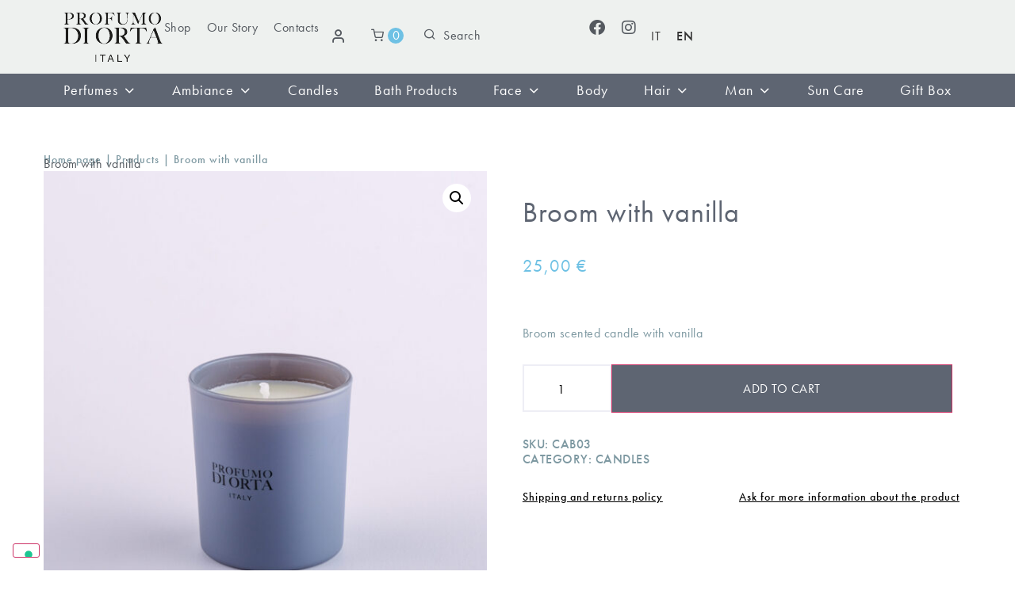

--- FILE ---
content_type: text/html; charset=UTF-8
request_url: https://www.ilprofumodiorta.it/en/prodotto/broom-with-vanilla/
body_size: 52195
content:
<!doctype html>
<html lang="en-US">
<head>
	<meta charset="UTF-8">
	<meta name="viewport" content="width=device-width, initial-scale=1">
	<link rel="profile" href="https://gmpg.org/xfn/11">
	<meta name='robots' content='index, follow, max-image-preview:large, max-snippet:-1, max-video-preview:-1' />
<link rel="alternate" hreflang="it" href="https://www.ilprofumodiorta.it/prodotto/ginestra-con-vaniglia/" />
<link rel="alternate" hreflang="en" href="https://www.ilprofumodiorta.it/en/prodotto/broom-with-vanilla/" />
<link rel="alternate" hreflang="x-default" href="https://www.ilprofumodiorta.it/prodotto/ginestra-con-vaniglia/" />

<!-- Google Tag Manager by PYS -->
<script data-cfasync="false" data-pagespeed-no-defer>
	var pys_datalayer_name = "dataLayer";
	window.dataLayer = window.dataLayer || [];</script> 
<!-- End Google Tag Manager by PYS -->
	<!-- This site is optimized with the Yoast SEO plugin v23.8 - https://yoast.com/wordpress/plugins/seo/ -->
	<title>Candle alla ginestra con vaniglia | Profumo di Orta</title>
	<meta name="description" content="Broom scented candle with vanilla" />
	<link rel="canonical" href="https://www.ilprofumodiorta.it/en/prodotto/broom-with-vanilla/" />
	<meta property="og:locale" content="en_US" />
	<meta property="og:type" content="article" />
	<meta property="og:title" content="Candle alla ginestra con vaniglia | Profumo di Orta" />
	<meta property="og:description" content="Broom scented candle with vanilla" />
	<meta property="og:url" content="https://www.ilprofumodiorta.it/en/prodotto/broom-with-vanilla/" />
	<meta property="og:site_name" content="Il Profumo di Orta" />
	<meta property="article:modified_time" content="2023-11-07T14:25:35+00:00" />
	<meta property="og:image" content="https://www.ilprofumodiorta.it/wp-content/uploads/2023/06/Candela_Profumo_di_Orta.jpeg" />
	<meta property="og:image:width" content="2560" />
	<meta property="og:image:height" content="2560" />
	<meta property="og:image:type" content="image/jpeg" />
	<meta name="twitter:card" content="summary_large_image" />
	<script type="application/ld+json" class="yoast-schema-graph">{"@context":"https://schema.org","@graph":[{"@type":"WebPage","@id":"https://www.ilprofumodiorta.it/en/prodotto/broom-with-vanilla/","url":"https://www.ilprofumodiorta.it/en/prodotto/broom-with-vanilla/","name":"Candle alla ginestra con vaniglia | Profumo di Orta","isPartOf":{"@id":"https://www.ilprofumodiorta.it/en/#website"},"primaryImageOfPage":{"@id":"https://www.ilprofumodiorta.it/en/prodotto/broom-with-vanilla/#primaryimage"},"image":{"@id":"https://www.ilprofumodiorta.it/en/prodotto/broom-with-vanilla/#primaryimage"},"thumbnailUrl":"https://www.ilprofumodiorta.it/wp-content/uploads/2023/06/Candela_Profumo_di_Orta.jpeg","datePublished":"2023-06-14T14:05:37+00:00","dateModified":"2023-11-07T14:25:35+00:00","description":"Broom scented candle with vanilla","breadcrumb":{"@id":"https://www.ilprofumodiorta.it/en/prodotto/broom-with-vanilla/#breadcrumb"},"inLanguage":"en-US","potentialAction":[{"@type":"ReadAction","target":["https://www.ilprofumodiorta.it/en/prodotto/broom-with-vanilla/"]}]},{"@type":"ImageObject","inLanguage":"en-US","@id":"https://www.ilprofumodiorta.it/en/prodotto/broom-with-vanilla/#primaryimage","url":"https://www.ilprofumodiorta.it/wp-content/uploads/2023/06/Candela_Profumo_di_Orta.jpeg","contentUrl":"https://www.ilprofumodiorta.it/wp-content/uploads/2023/06/Candela_Profumo_di_Orta.jpeg","width":2560,"height":2560},{"@type":"BreadcrumbList","@id":"https://www.ilprofumodiorta.it/en/prodotto/broom-with-vanilla/#breadcrumb","itemListElement":[{"@type":"ListItem","position":1,"name":"Home","item":"https://www.ilprofumodiorta.it/en/"},{"@type":"ListItem","position":2,"name":"Shop","item":"https://www.ilprofumodiorta.it/en/shop/"},{"@type":"ListItem","position":3,"name":"Broom with vanilla"}]},{"@type":"WebSite","@id":"https://www.ilprofumodiorta.it/en/#website","url":"https://www.ilprofumodiorta.it/en/","name":"Il Profumo di Orta","description":"","publisher":{"@id":"https://www.ilprofumodiorta.it/en/#organization"},"potentialAction":[{"@type":"SearchAction","target":{"@type":"EntryPoint","urlTemplate":"https://www.ilprofumodiorta.it/en/?s={search_term_string}"},"query-input":{"@type":"PropertyValueSpecification","valueRequired":true,"valueName":"search_term_string"}}],"inLanguage":"en-US"},{"@type":"Organization","@id":"https://www.ilprofumodiorta.it/en/#organization","name":"Il Profumo di Orta","url":"https://www.ilprofumodiorta.it/en/","logo":{"@type":"ImageObject","inLanguage":"en-US","@id":"https://www.ilprofumodiorta.it/en/#/schema/logo/image/","url":"https://www.ilprofumodiorta.it/wp-content/uploads/2023/04/logo.png","contentUrl":"https://www.ilprofumodiorta.it/wp-content/uploads/2023/04/logo.png","width":126,"height":63,"caption":"Il Profumo di Orta"},"image":{"@id":"https://www.ilprofumodiorta.it/en/#/schema/logo/image/"}}]}</script>
	<!-- / Yoast SEO plugin. -->


<script type='application/javascript'  id='pys-version-script'>console.log('PixelYourSite Free version 10.0.0');</script>
<link rel='dns-prefetch' href='//cdn.iubenda.com' />

<link rel="alternate" type="application/rss+xml" title="Il Profumo di Orta &raquo; Feed" href="https://www.ilprofumodiorta.it/en/feed/" />
<link rel="alternate" type="application/rss+xml" title="Il Profumo di Orta &raquo; Comments Feed" href="https://www.ilprofumodiorta.it/en/comments/feed/" />
<link rel="stylesheet" type="text/css" href="https://use.typekit.net/dqf2fti.css"><link rel='stylesheet' id='hello-elementor-theme-style-css' href='https://www.ilprofumodiorta.it/wp-content/themes/hello-elementor/theme.min.css?ver=3.1.1' media='all' />
<link rel='stylesheet' id='jet-menu-hello-css' href='https://www.ilprofumodiorta.it/wp-content/plugins/jet-menu/integration/themes/hello-elementor/assets/css/style.css?ver=2.4.5' media='all' />
<style id='wp-emoji-styles-inline-css'>

	img.wp-smiley, img.emoji {
		display: inline !important;
		border: none !important;
		box-shadow: none !important;
		height: 1em !important;
		width: 1em !important;
		margin: 0 0.07em !important;
		vertical-align: -0.1em !important;
		background: none !important;
		padding: 0 !important;
	}
</style>
<link rel='stylesheet' id='jet-engine-frontend-css' href='https://www.ilprofumodiorta.it/wp-content/plugins/jet-engine/assets/css/frontend.css?ver=3.5.7' media='all' />
<style id='classic-theme-styles-inline-css'>
/*! This file is auto-generated */
.wp-block-button__link{color:#fff;background-color:#32373c;border-radius:9999px;box-shadow:none;text-decoration:none;padding:calc(.667em + 2px) calc(1.333em + 2px);font-size:1.125em}.wp-block-file__button{background:#32373c;color:#fff;text-decoration:none}
</style>
<link rel='stylesheet' id='wpml-blocks-css' href='https://www.ilprofumodiorta.it/wp-content/plugins/sitepress-multilingual-cms/dist/css/blocks/styles.css?ver=4.6.13' media='all' />
<link rel='stylesheet' id='photoswipe-css' href='https://www.ilprofumodiorta.it/wp-content/plugins/woocommerce/assets/css/photoswipe/photoswipe.min.css?ver=9.3.5' media='all' />
<link rel='stylesheet' id='photoswipe-default-skin-css' href='https://www.ilprofumodiorta.it/wp-content/plugins/woocommerce/assets/css/photoswipe/default-skin/default-skin.min.css?ver=9.3.5' media='all' />
<link rel='stylesheet' id='woocommerce-layout-css' href='https://www.ilprofumodiorta.it/wp-content/plugins/woocommerce/assets/css/woocommerce-layout.css?ver=9.3.5' media='all' />
<link rel='stylesheet' id='woocommerce-smallscreen-css' href='https://www.ilprofumodiorta.it/wp-content/plugins/woocommerce/assets/css/woocommerce-smallscreen.css?ver=9.3.5' media='only screen and (max-width: 768px)' />
<link rel='stylesheet' id='woocommerce-general-css' href='https://www.ilprofumodiorta.it/wp-content/plugins/woocommerce/assets/css/woocommerce.css?ver=9.3.5' media='all' />
<style id='woocommerce-inline-inline-css'>
.woocommerce form .form-row .required { visibility: visible; }
</style>
<link rel='stylesheet' id='wpml-legacy-horizontal-list-0-css' href='https://www.ilprofumodiorta.it/wp-content/plugins/sitepress-multilingual-cms/templates/language-switchers/legacy-list-horizontal/style.min.css?ver=1' media='all' />
<style id='wpml-legacy-horizontal-list-0-inline-css'>
.wpml-ls-statics-footer a, .wpml-ls-statics-footer .wpml-ls-sub-menu a, .wpml-ls-statics-footer .wpml-ls-sub-menu a:link, .wpml-ls-statics-footer li:not(.wpml-ls-current-language) .wpml-ls-link, .wpml-ls-statics-footer li:not(.wpml-ls-current-language) .wpml-ls-link:link {color:#444444;background-color:#ffffff;}.wpml-ls-statics-footer a, .wpml-ls-statics-footer .wpml-ls-sub-menu a:hover,.wpml-ls-statics-footer .wpml-ls-sub-menu a:focus, .wpml-ls-statics-footer .wpml-ls-sub-menu a:link:hover, .wpml-ls-statics-footer .wpml-ls-sub-menu a:link:focus {color:#000000;background-color:#eeeeee;}.wpml-ls-statics-footer .wpml-ls-current-language > a {color:#444444;background-color:#ffffff;}.wpml-ls-statics-footer .wpml-ls-current-language:hover>a, .wpml-ls-statics-footer .wpml-ls-current-language>a:focus {color:#000000;background-color:#eeeeee;}
</style>
<link rel='stylesheet' id='wpml-menu-item-0-css' href='https://www.ilprofumodiorta.it/wp-content/plugins/sitepress-multilingual-cms/templates/language-switchers/menu-item/style.min.css?ver=1' media='all' />
<style id='wpml-menu-item-0-inline-css'>
.wpml-ls-item-legacy-list-horizontal a { color: #333; } .wpml-ls-current-language { font-weight: 500; }
</style>
<link rel='stylesheet' id='hello-elementor-css' href='https://www.ilprofumodiorta.it/wp-content/themes/hello-elementor/style.min.css?ver=3.1.1' media='all' />
<link rel='stylesheet' id='hello-elementor-header-footer-css' href='https://www.ilprofumodiorta.it/wp-content/themes/hello-elementor/header-footer.min.css?ver=3.1.1' media='all' />
<link rel='stylesheet' id='elementor-frontend-css' href='https://www.ilprofumodiorta.it/wp-content/plugins/elementor/assets/css/frontend.min.css?ver=3.25.4' media='all' />
<link rel='stylesheet' id='elementor-post-22-css' href='https://www.ilprofumodiorta.it/wp-content/uploads/elementor/css/post-22.css?ver=1762175708' media='all' />
<link rel='stylesheet' id='font-awesome-all-css' href='https://www.ilprofumodiorta.it/wp-content/plugins/jet-menu/assets/public/lib/font-awesome/css/all.min.css?ver=5.12.0' media='all' />
<link rel='stylesheet' id='font-awesome-v4-shims-css' href='https://www.ilprofumodiorta.it/wp-content/plugins/jet-menu/assets/public/lib/font-awesome/css/v4-shims.min.css?ver=5.12.0' media='all' />
<link rel='stylesheet' id='jet-menu-public-styles-css' href='https://www.ilprofumodiorta.it/wp-content/plugins/jet-menu/assets/public/css/public.css?ver=2.4.5' media='all' />
<link rel='stylesheet' id='jet-popup-frontend-css' href='https://www.ilprofumodiorta.it/wp-content/plugins/jet-popup/assets/css/jet-popup-frontend.css?ver=2.0.7' media='all' />
<link rel='stylesheet' id='jet-reviews-frontend-css' href='https://www.ilprofumodiorta.it/wp-content/plugins/jet-reviews/assets/css/jet-reviews.css?ver=2.3.5' media='all' />
<link rel='stylesheet' id='mediaelement-css' href='https://www.ilprofumodiorta.it/wp-includes/js/mediaelement/mediaelementplayer-legacy.min.css?ver=4.2.17' media='all' />
<link rel='stylesheet' id='jet-gallery-frontend-css' href='https://www.ilprofumodiorta.it/wp-content/plugins/jet-woo-product-gallery/assets/css/frontend.css?ver=2.1.19' media='all' />
<link rel='stylesheet' id='jet-gallery-widget-gallery-anchor-nav-css' href='https://www.ilprofumodiorta.it/wp-content/plugins/jet-woo-product-gallery/assets/css/widgets/gallery-anchor-nav.css?ver=2.1.19' media='all' />
<link rel='stylesheet' id='jet-gallery-widget-gallery-grid-css' href='https://www.ilprofumodiorta.it/wp-content/plugins/jet-woo-product-gallery/assets/css/widgets/gallery-grid.css?ver=2.1.19' media='all' />
<link rel='stylesheet' id='jet-gallery-widget-gallery-modern-css' href='https://www.ilprofumodiorta.it/wp-content/plugins/jet-woo-product-gallery/assets/css/widgets/gallery-modern.css?ver=2.1.19' media='all' />
<link rel='stylesheet' id='jet-gallery-widget-gallery-slider-css' href='https://www.ilprofumodiorta.it/wp-content/plugins/jet-woo-product-gallery/assets/css/widgets/gallery-slider.css?ver=2.1.19' media='all' />
<link rel='stylesheet' id='jet-theme-core-frontend-styles-css' href='https://www.ilprofumodiorta.it/wp-content/plugins/jet-theme-core/assets/css/frontend.css?ver=2.2.2.1' media='all' />
<link rel='stylesheet' id='elementor-post-659-css' href='https://www.ilprofumodiorta.it/wp-content/uploads/elementor/css/post-659.css?ver=1762175712' media='all' />
<link rel='stylesheet' id='elementor-post-612-css' href='https://www.ilprofumodiorta.it/wp-content/uploads/elementor/css/post-612.css?ver=1762175709' media='all' />
<link rel='stylesheet' id='jet-woo-builder-css' href='https://www.ilprofumodiorta.it/wp-content/plugins/jet-woo-builder/assets/css/frontend.css?ver=2.1.14' media='all' />
<style id='jet-woo-builder-inline-css'>
@font-face {
				font-family: "WooCommerce";
				font-weight: normal;
				font-style: normal;
				src: url("https://www.ilprofumodiorta.it/wp-content/plugins/woocommerce/assets/fonts/WooCommerce.eot");
				src: url("https://www.ilprofumodiorta.it/wp-content/plugins/woocommerce/assets/fonts/WooCommerce.eot?#iefix") format("embedded-opentype"),
					 url("https://www.ilprofumodiorta.it/wp-content/plugins/woocommerce/assets/fonts/WooCommerce.woff") format("woff"),
					 url("https://www.ilprofumodiorta.it/wp-content/plugins/woocommerce/assets/fonts/WooCommerce.ttf") format("truetype"),
					 url("https://www.ilprofumodiorta.it/wp-content/plugins/woocommerce/assets/fonts/WooCommerce.svg#WooCommerce") format("svg");
			}
</style>
<link rel='stylesheet' id='elementor-icons-shared-0-css' href='https://www.ilprofumodiorta.it/wp-content/plugins/elementor/assets/lib/font-awesome/css/fontawesome.min.css?ver=5.15.3' media='all' />
<link rel='stylesheet' id='elementor-icons-fa-solid-css' href='https://www.ilprofumodiorta.it/wp-content/plugins/elementor/assets/lib/font-awesome/css/solid.min.css?ver=5.15.3' media='all' />
<link rel='stylesheet' id='jet-woo-builder-frontend-font-css' href='https://www.ilprofumodiorta.it/wp-content/plugins/jet-woo-builder/assets/css/lib/jetwoobuilder-frontend-font/css/jetwoobuilder-frontend-font.css?ver=2.1.14' media='all' />
<link rel='stylesheet' id='widget-image-css' href='https://www.ilprofumodiorta.it/wp-content/plugins/elementor/assets/css/widget-image.min.css?ver=3.25.4' media='all' />
<link rel='stylesheet' id='widget-icon-list-css' href='https://www.ilprofumodiorta.it/wp-content/plugins/elementor/assets/css/widget-icon-list.min.css?ver=3.25.4' media='all' />
<link rel='stylesheet' id='widget-social-icons-css' href='https://www.ilprofumodiorta.it/wp-content/plugins/elementor/assets/css/widget-social-icons.min.css?ver=3.25.4' media='all' />
<link rel='stylesheet' id='e-apple-webkit-css' href='https://www.ilprofumodiorta.it/wp-content/plugins/elementor/assets/css/conditionals/apple-webkit.min.css?ver=3.25.4' media='all' />
<link rel='stylesheet' id='widget-heading-css' href='https://www.ilprofumodiorta.it/wp-content/plugins/elementor/assets/css/widget-heading.min.css?ver=3.25.4' media='all' />
<link rel='stylesheet' id='widget-mega-menu-css' href='https://www.ilprofumodiorta.it/wp-content/plugins/elementor-pro/assets/css/widget-mega-menu.min.css?ver=3.25.2' media='all' />
<link rel='stylesheet' id='widget-spacer-css' href='https://www.ilprofumodiorta.it/wp-content/plugins/elementor/assets/css/widget-spacer.min.css?ver=3.25.4' media='all' />
<link rel='stylesheet' id='widget-text-editor-css' href='https://www.ilprofumodiorta.it/wp-content/plugins/elementor/assets/css/widget-text-editor.min.css?ver=3.25.4' media='all' />
<link rel='stylesheet' id='jet-blocks-css' href='https://www.ilprofumodiorta.it/wp-content/uploads/elementor/css/custom-jet-blocks.css?ver=1.3.15' media='all' />
<link rel='stylesheet' id='elementor-icons-css' href='https://www.ilprofumodiorta.it/wp-content/plugins/elementor/assets/lib/eicons/css/elementor-icons.min.css?ver=5.31.0' media='all' />
<link rel='stylesheet' id='swiper-css' href='https://www.ilprofumodiorta.it/wp-content/plugins/elementor/assets/lib/swiper/v8/css/swiper.min.css?ver=8.4.5' media='all' />
<link rel='stylesheet' id='e-swiper-css' href='https://www.ilprofumodiorta.it/wp-content/plugins/elementor/assets/css/conditionals/e-swiper.min.css?ver=3.25.4' media='all' />
<link rel='stylesheet' id='e-popup-style-css' href='https://www.ilprofumodiorta.it/wp-content/plugins/elementor-pro/assets/css/conditionals/popup.min.css?ver=3.25.2' media='all' />
<link rel='stylesheet' id='jet-blog-css' href='https://www.ilprofumodiorta.it/wp-content/plugins/jet-blog/assets/css/jet-blog.css?ver=2.4.1' media='all' />
<link rel='stylesheet' id='jet-tricks-frontend-css' href='https://www.ilprofumodiorta.it/wp-content/plugins/jet-tricks/assets/css/jet-tricks-frontend.css?ver=1.4.10' media='all' />
<link rel='stylesheet' id='elementor-post-4172-css' href='https://www.ilprofumodiorta.it/wp-content/uploads/elementor/css/post-4172.css?ver=1762175789' media='all' />
<link rel='stylesheet' id='elementor-post-760-css' href='https://www.ilprofumodiorta.it/wp-content/uploads/elementor/css/post-760.css?ver=1762175712' media='all' />
<link rel='stylesheet' id='elementor-post-2584-css' href='https://www.ilprofumodiorta.it/wp-content/uploads/elementor/css/post-2584.css?ver=1762175712' media='all' />
<link rel='stylesheet' id='elementor-post-2554-css' href='https://www.ilprofumodiorta.it/wp-content/uploads/elementor/css/post-2554.css?ver=1762175713' media='all' />
<link rel='stylesheet' id='elementor-post-2587-css' href='https://www.ilprofumodiorta.it/wp-content/uploads/elementor/css/post-2587.css?ver=1762175713' media='all' />
<link rel='stylesheet' id='elementor-post-2558-css' href='https://www.ilprofumodiorta.it/wp-content/uploads/elementor/css/post-2558.css?ver=1762175713' media='all' />
<link rel='stylesheet' id='elementor-post-2631-css' href='https://www.ilprofumodiorta.it/wp-content/uploads/elementor/css/post-2631.css?ver=1762175713' media='all' />
<link rel='stylesheet' id='elementor-post-2577-css' href='https://www.ilprofumodiorta.it/wp-content/uploads/elementor/css/post-2577.css?ver=1762175713' media='all' />
<link rel='stylesheet' id='elementor-post-2564-css' href='https://www.ilprofumodiorta.it/wp-content/uploads/elementor/css/post-2564.css?ver=1762175713' media='all' />
<link rel='stylesheet' id='elementor-post-2581-css' href='https://www.ilprofumodiorta.it/wp-content/uploads/elementor/css/post-2581.css?ver=1762175713' media='all' />
<link rel='stylesheet' id='elementor-post-2493-css' href='https://www.ilprofumodiorta.it/wp-content/uploads/elementor/css/post-2493.css?ver=1762175713' media='all' />
<link rel='stylesheet' id='elementor-post-4183-css' href='https://www.ilprofumodiorta.it/wp-content/uploads/elementor/css/post-4183.css?ver=1762175789' media='all' />
<link rel='stylesheet' id='hello-elementor-child-style-css' href='https://www.ilprofumodiorta.it/wp-content/themes/hello-elementor-child/style.css?ver=2.0.0' media='all' />
<link rel='stylesheet' id='jquery-chosen-css' href='https://www.ilprofumodiorta.it/wp-content/plugins/jet-search/assets/lib/chosen/chosen.min.css?ver=1.8.7' media='all' />
<link rel='stylesheet' id='jet-search-css' href='https://www.ilprofumodiorta.it/wp-content/plugins/jet-search/assets/css/jet-search.css?ver=3.5.4' media='all' />
<link rel='stylesheet' id='elementor-icons-feather-css' href='https://www.ilprofumodiorta.it/wp-content/plugins/icon-element/assets/feather/feather.css?ver=3.0.1' media='all' />
<link rel='stylesheet' id='elementor-icons-fa-brands-css' href='https://www.ilprofumodiorta.it/wp-content/plugins/elementor/assets/lib/font-awesome/css/brands.min.css?ver=5.15.3' media='all' />

<script  type="text/javascript" class=" _iub_cs_skip" id="iubenda-head-inline-scripts-0">
var _iub = _iub || [];
_iub.csConfiguration = {"floatingPreferencesButtonDisplay":"bottom-left","perPurposeConsent":true,"siteId":1392297,"whitelabel":false,"cookiePolicyId":45996480,"lang":"en", "banner":{ "acceptButtonCaptionColor":"white","acceptButtonColor":"#6EC1E4","acceptButtonDisplay":true,"backgroundColor":"#ffffff","closeButtonDisplay":false,"customizeButtonCaptionColor":"white","customizeButtonColor":"#9ba6b4","customizeButtonDisplay":true,"position":"float-center","rejectButtonCaptionColor":"white","rejectButtonColor":"#6EC1E4","rejectButtonDisplay":true,"textColor":"#000000" }};
</script>
<script  type="text/javascript" charset="UTF-8" async="" class=" _iub_cs_skip" src="//cdn.iubenda.com/cs/iubenda_cs.js?ver=3.11.1" id="iubenda-head-scripts-0-js"></script>
<script id="wpml-cookie-js-extra">
var wpml_cookies = {"wp-wpml_current_language":{"value":"en","expires":1,"path":"\/"}};
var wpml_cookies = {"wp-wpml_current_language":{"value":"en","expires":1,"path":"\/"}};
</script>
<script src="https://www.ilprofumodiorta.it/wp-content/plugins/sitepress-multilingual-cms/res/js/cookies/language-cookie.js?ver=4.6.13" id="wpml-cookie-js" defer data-wp-strategy="defer"></script>
<script src="https://www.ilprofumodiorta.it/wp-includes/js/jquery/jquery.min.js?ver=3.7.1" id="jquery-core-js"></script>
<script src="https://www.ilprofumodiorta.it/wp-includes/js/jquery/jquery-migrate.min.js?ver=3.4.1" id="jquery-migrate-js"></script>
<script src="https://www.ilprofumodiorta.it/wp-includes/js/imagesloaded.min.js?ver=6.7" id="imagesLoaded-js"></script>
<script src="https://www.ilprofumodiorta.it/wp-content/plugins/woocommerce/assets/js/jquery-blockui/jquery.blockUI.min.js?ver=2.7.0-wc.9.3.5" id="jquery-blockui-js" defer data-wp-strategy="defer"></script>
<script id="wc-add-to-cart-js-extra">
var wc_add_to_cart_params = {"ajax_url":"\/wp-admin\/admin-ajax.php?lang=en","wc_ajax_url":"\/en\/?wc-ajax=%%endpoint%%","i18n_view_cart":"View cart","cart_url":"https:\/\/www.ilprofumodiorta.it\/en\/cart\/","is_cart":"","cart_redirect_after_add":"no"};
</script>
<script src="https://www.ilprofumodiorta.it/wp-content/plugins/woocommerce/assets/js/frontend/add-to-cart.min.js?ver=9.3.5" id="wc-add-to-cart-js" defer data-wp-strategy="defer"></script>
<script src="https://www.ilprofumodiorta.it/wp-content/plugins/woocommerce/assets/js/zoom/jquery.zoom.min.js?ver=1.7.21-wc.9.3.5" id="zoom-js" defer data-wp-strategy="defer"></script>
<script src="https://www.ilprofumodiorta.it/wp-content/plugins/woocommerce/assets/js/flexslider/jquery.flexslider.min.js?ver=2.7.2-wc.9.3.5" id="flexslider-js" defer data-wp-strategy="defer"></script>
<script src="https://www.ilprofumodiorta.it/wp-content/plugins/woocommerce/assets/js/photoswipe/photoswipe.min.js?ver=4.1.1-wc.9.3.5" id="photoswipe-js" defer data-wp-strategy="defer"></script>
<script src="https://www.ilprofumodiorta.it/wp-content/plugins/woocommerce/assets/js/photoswipe/photoswipe-ui-default.min.js?ver=4.1.1-wc.9.3.5" id="photoswipe-ui-default-js" defer data-wp-strategy="defer"></script>
<script id="wc-single-product-js-extra">
var wc_single_product_params = {"i18n_required_rating_text":"Please select a rating","review_rating_required":"yes","flexslider":{"rtl":false,"animation":"slide","smoothHeight":true,"directionNav":false,"controlNav":"thumbnails","slideshow":false,"animationSpeed":500,"animationLoop":false,"allowOneSlide":false},"zoom_enabled":"1","zoom_options":[],"photoswipe_enabled":"1","photoswipe_options":{"shareEl":false,"closeOnScroll":false,"history":false,"hideAnimationDuration":0,"showAnimationDuration":0},"flexslider_enabled":"1"};
</script>
<script src="https://www.ilprofumodiorta.it/wp-content/plugins/woocommerce/assets/js/frontend/single-product.min.js?ver=9.3.5" id="wc-single-product-js" defer data-wp-strategy="defer"></script>
<script src="https://www.ilprofumodiorta.it/wp-content/plugins/woocommerce/assets/js/js-cookie/js.cookie.min.js?ver=2.1.4-wc.9.3.5" id="js-cookie-js" defer data-wp-strategy="defer"></script>
<script id="woocommerce-js-extra">
var woocommerce_params = {"ajax_url":"\/wp-admin\/admin-ajax.php?lang=en","wc_ajax_url":"\/en\/?wc-ajax=%%endpoint%%"};
</script>
<script src="https://www.ilprofumodiorta.it/wp-content/plugins/woocommerce/assets/js/frontend/woocommerce.min.js?ver=9.3.5" id="woocommerce-js" defer data-wp-strategy="defer"></script>
<script src="https://www.ilprofumodiorta.it/wp-content/themes/hello-elementor-child/js/base.js?ver=1.2" id="js-script-js"></script>
<script id="wc-cart-fragments-js-extra">
var wc_cart_fragments_params = {"ajax_url":"\/wp-admin\/admin-ajax.php?lang=en","wc_ajax_url":"\/en\/?wc-ajax=%%endpoint%%","cart_hash_key":"wc_cart_hash_7efe799f0b8b7b42b5abe9d1aace5450-en","fragment_name":"wc_fragments_7efe799f0b8b7b42b5abe9d1aace5450","request_timeout":"5000"};
</script>
<script src="https://www.ilprofumodiorta.it/wp-content/plugins/woocommerce/assets/js/frontend/cart-fragments.min.js?ver=9.3.5" id="wc-cart-fragments-js" defer data-wp-strategy="defer"></script>
<script src="https://www.ilprofumodiorta.it/wp-content/plugins/pixelyoursite/dist/scripts/jquery.bind-first-0.2.3.min.js?ver=6.7" id="jquery-bind-first-js"></script>
<script src="https://www.ilprofumodiorta.it/wp-content/plugins/pixelyoursite/dist/scripts/js.cookie-2.1.3.min.js?ver=2.1.3" id="js-cookie-pys-js"></script>
<script id="pys-js-extra">
var pysOptions = {"staticEvents":{"facebook":{"woo_view_content":[{"delay":0,"type":"static","name":"ViewContent","pixelIds":["274219395262981"],"eventID":"0a21e3e4-7117-455a-9204-322ca1703bd4","params":{"content_ids":["3628"],"content_type":"product","content_name":"Broom with vanilla","category_name":"Candles","value":25,"currency":"EUR","contents":[{"id":"3628","quantity":1}],"product_price":25,"page_title":"Broom with vanilla","post_type":"product","post_id":3628,"plugin":"PixelYourSite","user_role":"guest","event_url":"www.ilprofumodiorta.it\/en\/prodotto\/broom-with-vanilla\/"},"e_id":"woo_view_content","ids":[],"hasTimeWindow":false,"timeWindow":0,"woo_order":"","edd_order":""}],"init_event":[{"delay":0,"type":"static","name":"PageView","pixelIds":["274219395262981"],"eventID":"259100cb-9580-45dd-993d-85810c3c4fb7","params":{"page_title":"Broom with vanilla","post_type":"product","post_id":3628,"plugin":"PixelYourSite","user_role":"guest","event_url":"www.ilprofumodiorta.it\/en\/prodotto\/broom-with-vanilla\/"},"e_id":"init_event","ids":[],"hasTimeWindow":false,"timeWindow":0,"woo_order":"","edd_order":""}]},"ga":{"woo_view_content":[{"delay":0,"type":"static","name":"view_item","trackingIds":["G-7M0JJEF40D"],"eventID":"0a21e3e4-7117-455a-9204-322ca1703bd4","params":{"event_category":"ecommerce","currency":"EUR","items":[{"id":"3628","name":"Broom with vanilla","quantity":1,"price":25,"item_category":"Candles"}],"page_title":"Broom with vanilla","post_type":"product","post_id":3628,"plugin":"PixelYourSite","user_role":"guest","event_url":"www.ilprofumodiorta.it\/en\/prodotto\/broom-with-vanilla\/"},"e_id":"woo_view_content","ids":[],"hasTimeWindow":false,"timeWindow":0,"pixelIds":[],"woo_order":"","edd_order":""}]}},"dynamicEvents":[],"triggerEvents":[],"triggerEventTypes":[],"facebook":{"pixelIds":["274219395262981"],"advancedMatching":[],"advancedMatchingEnabled":true,"removeMetadata":false,"contentParams":{"post_type":"product","post_id":3628,"content_name":"Broom with vanilla","categories":"Candles","tags":""},"commentEventEnabled":true,"wooVariableAsSimple":false,"downloadEnabled":true,"formEventEnabled":true,"serverApiEnabled":true,"wooCRSendFromServer":false,"send_external_id":null},"ga":{"trackingIds":["G-7M0JJEF40D"],"commentEventEnabled":true,"downloadEnabled":true,"formEventEnabled":true,"crossDomainEnabled":false,"crossDomainAcceptIncoming":false,"crossDomainDomains":[],"isDebugEnabled":[],"serverContainerUrls":{"G-7M0JJEF40D":{"enable_server_container":"","server_container_url":"","transport_url":""}},"additionalConfig":{"G-7M0JJEF40D":{"first_party_collection":true}},"disableAdvertisingFeatures":false,"disableAdvertisingPersonalization":false,"wooVariableAsSimple":true,"custom_page_view_event":false},"debug":"","siteUrl":"https:\/\/www.ilprofumodiorta.it","ajaxUrl":"https:\/\/www.ilprofumodiorta.it\/wp-admin\/admin-ajax.php","ajax_event":"952d602595","enable_remove_download_url_param":"1","cookie_duration":"7","last_visit_duration":"60","enable_success_send_form":"","ajaxForServerEvent":"1","ajaxForServerStaticEvent":"1","send_external_id":"1","external_id_expire":"180","google_consent_mode":"1","gdpr":{"ajax_enabled":false,"all_disabled_by_api":false,"facebook_disabled_by_api":false,"analytics_disabled_by_api":false,"google_ads_disabled_by_api":false,"pinterest_disabled_by_api":false,"bing_disabled_by_api":false,"externalID_disabled_by_api":false,"facebook_prior_consent_enabled":true,"analytics_prior_consent_enabled":true,"google_ads_prior_consent_enabled":null,"pinterest_prior_consent_enabled":true,"bing_prior_consent_enabled":true,"cookiebot_integration_enabled":false,"cookiebot_facebook_consent_category":"marketing","cookiebot_analytics_consent_category":"statistics","cookiebot_tiktok_consent_category":"marketing","cookiebot_google_ads_consent_category":null,"cookiebot_pinterest_consent_category":"marketing","cookiebot_bing_consent_category":"marketing","consent_magic_integration_enabled":false,"real_cookie_banner_integration_enabled":false,"cookie_notice_integration_enabled":false,"cookie_law_info_integration_enabled":false,"analytics_storage":{"enabled":true,"value":"granted","filter":false},"ad_storage":{"enabled":true,"value":"granted","filter":false},"ad_user_data":{"enabled":true,"value":"granted","filter":false},"ad_personalization":{"enabled":true,"value":"granted","filter":false}},"cookie":{"disabled_all_cookie":false,"disabled_start_session_cookie":false,"disabled_advanced_form_data_cookie":false,"disabled_landing_page_cookie":false,"disabled_first_visit_cookie":false,"disabled_trafficsource_cookie":false,"disabled_utmTerms_cookie":false,"disabled_utmId_cookie":false},"tracking_analytics":{"TrafficSource":"direct","TrafficLanding":"undefined","TrafficUtms":[],"TrafficUtmsId":[]},"woo":{"enabled":true,"enabled_save_data_to_orders":true,"addToCartOnButtonEnabled":true,"addToCartOnButtonValueEnabled":true,"addToCartOnButtonValueOption":"price","singleProductId":3628,"removeFromCartSelector":"form.woocommerce-cart-form .remove","addToCartCatchMethod":"add_cart_hook","is_order_received_page":false,"containOrderId":false},"edd":{"enabled":false}};
</script>
<script src="https://www.ilprofumodiorta.it/wp-content/plugins/pixelyoursite/dist/scripts/public.js?ver=10.0.0" id="pys-js"></script>
<link rel="https://api.w.org/" href="https://www.ilprofumodiorta.it/en/wp-json/" /><link rel="alternate" title="JSON" type="application/json" href="https://www.ilprofumodiorta.it/en/wp-json/wp/v2/product/3628" /><link rel="EditURI" type="application/rsd+xml" title="RSD" href="https://www.ilprofumodiorta.it/xmlrpc.php?rsd" />
<meta name="generator" content="WordPress 6.7" />
<meta name="generator" content="WooCommerce 9.3.5" />
<link rel='shortlink' href='https://www.ilprofumodiorta.it/en/?p=3628' />
<link rel="alternate" title="oEmbed (JSON)" type="application/json+oembed" href="https://www.ilprofumodiorta.it/en/wp-json/oembed/1.0/embed?url=https%3A%2F%2Fwww.ilprofumodiorta.it%2Fen%2Fprodotto%2Fbroom-with-vanilla%2F" />
<link rel="alternate" title="oEmbed (XML)" type="text/xml+oembed" href="https://www.ilprofumodiorta.it/en/wp-json/oembed/1.0/embed?url=https%3A%2F%2Fwww.ilprofumodiorta.it%2Fen%2Fprodotto%2Fbroom-with-vanilla%2F&#038;format=xml" />
<meta name="generator" content="WPML ver:4.6.13 stt:1,27;" />
	<noscript><style>.woocommerce-product-gallery{ opacity: 1 !important; }</style></noscript>
	<meta name="generator" content="Elementor 3.25.4; features: additional_custom_breakpoints, e_optimized_control_loading; settings: css_print_method-external, google_font-enabled, font_display-swap">
			<style>
				.e-con.e-parent:nth-of-type(n+4):not(.e-lazyloaded):not(.e-no-lazyload),
				.e-con.e-parent:nth-of-type(n+4):not(.e-lazyloaded):not(.e-no-lazyload) * {
					background-image: none !important;
				}
				@media screen and (max-height: 1024px) {
					.e-con.e-parent:nth-of-type(n+3):not(.e-lazyloaded):not(.e-no-lazyload),
					.e-con.e-parent:nth-of-type(n+3):not(.e-lazyloaded):not(.e-no-lazyload) * {
						background-image: none !important;
					}
				}
				@media screen and (max-height: 640px) {
					.e-con.e-parent:nth-of-type(n+2):not(.e-lazyloaded):not(.e-no-lazyload),
					.e-con.e-parent:nth-of-type(n+2):not(.e-lazyloaded):not(.e-no-lazyload) * {
						background-image: none !important;
					}
				}
			</style>
			<style class='wp-fonts-local'>
@font-face{font-family:Inter;font-style:normal;font-weight:300 900;font-display:fallback;src:url('https://www.ilprofumodiorta.it/wp-content/plugins/woocommerce/assets/fonts/Inter-VariableFont_slnt,wght.woff2') format('woff2');font-stretch:normal;}
@font-face{font-family:Cardo;font-style:normal;font-weight:400;font-display:fallback;src:url('https://www.ilprofumodiorta.it/wp-content/plugins/woocommerce/assets/fonts/cardo_normal_400.woff2') format('woff2');}
</style>
<link rel="icon" href="https://www.ilprofumodiorta.it/wp-content/uploads/2023/06/favicon.png" sizes="32x32" />
<link rel="icon" href="https://www.ilprofumodiorta.it/wp-content/uploads/2023/06/favicon.png" sizes="192x192" />
<link rel="apple-touch-icon" href="https://www.ilprofumodiorta.it/wp-content/uploads/2023/06/favicon.png" />
<meta name="msapplication-TileImage" content="https://www.ilprofumodiorta.it/wp-content/uploads/2023/06/favicon.png" />
<meta name="generator" content="WP Rocket 3.17.2" data-wpr-features="wpr_desktop wpr_preload_links" /></head>
<body class="product-template-default single single-product postid-3628 wp-custom-logo theme-hello-elementor woocommerce woocommerce-page woocommerce-no-js jet-desktop-menu-active elementor-default elementor-template-full-width elementor-kit-22 15">


<a class="skip-link screen-reader-text" href="#content">Skip to content</a>

		<div data-rocket-location-hash="d7a6178d0c43d82b279cf529dcd4477e" data-elementor-type="header" data-elementor-id="4172" class="elementor elementor-4172 elementor-40 elementor-location-header" data-elementor-post-type="elementor_library">
			<div class="elementor-element elementor-element-c61ade2 e-con-full e-flex e-con e-parent" data-id="c61ade2" data-element_type="container" data-settings="{&quot;jet_parallax_layout_list&quot;:[],&quot;background_background&quot;:&quot;classic&quot;}">
		<div class="elementor-element elementor-element-3c8ccba e-flex e-con-boxed e-con e-child" data-id="3c8ccba" data-element_type="container" data-settings="{&quot;background_background&quot;:&quot;classic&quot;,&quot;jet_parallax_layout_list&quot;:[]}">
					<div class="e-con-inner">
		<div class="elementor-element elementor-element-c1fab16 e-con-full e-flex e-con e-child" data-id="c1fab16" data-element_type="container" data-settings="{&quot;jet_parallax_layout_list&quot;:[],&quot;background_background&quot;:&quot;classic&quot;}">
				<div class="elementor-element elementor-element-06ebd4c elementor-widget elementor-widget-theme-site-logo elementor-widget-image" data-id="06ebd4c" data-element_type="widget" data-widget_type="theme-site-logo.default">
				<div class="elementor-widget-container">
									<a href="https://www.ilprofumodiorta.it/en/">
			<img width="126" height="63" src="https://www.ilprofumodiorta.it/wp-content/uploads/2023/04/logo.png" class="attachment-full size-full wp-image-29" alt="" />				</a>
									</div>
				</div>
				</div>
		<div class="elementor-element elementor-element-a4cb834 e-con-full e-flex e-con e-child" data-id="a4cb834" data-element_type="container" data-settings="{&quot;jet_parallax_layout_list&quot;:[]}">
				<div class="elementor-element elementor-element-3984201 elementor-icon-list--layout-inline elementor-mobile-align-center elementor-widget-mobile__width-inherit elementor-list-item-link-full_width elementor-widget elementor-widget-icon-list" data-id="3984201" data-element_type="widget" data-widget_type="icon-list.default">
				<div class="elementor-widget-container">
					<ul class="elementor-icon-list-items elementor-inline-items">
							<li class="elementor-icon-list-item elementor-inline-item">
											<a href="https://www.ilprofumodiorta.it/en/shop/">

											<span class="elementor-icon-list-text">Shop</span>
											</a>
									</li>
								<li class="elementor-icon-list-item elementor-inline-item">
											<a href="https://www.ilprofumodiorta.it/en/our-story/">

											<span class="elementor-icon-list-text">Our Story</span>
											</a>
									</li>
								<li class="elementor-icon-list-item elementor-inline-item">
											<a href="https://www.ilprofumodiorta.it/en/contacts/">

											<span class="elementor-icon-list-text">Contacts</span>
											</a>
									</li>
						</ul>
				</div>
				</div>
				<div class="elementor-element elementor-element-587a817 elementor-widget elementor-widget-jet-auth-links" data-id="587a817" data-element_type="widget" data-widget_type="jet-auth-links.default">
				<div class="elementor-widget-container">
			<div class="elementor-jet-auth-links jet-blocks"><div class="jet-auth-links"><div class="jet-auth-links__section jet-auth-links__login">
		<a class="jet-auth-links__item" href="https://www.ilprofumodiorta.it/en/my-account/"><span class="jet-auth-links__item-icon jet-blocks-icon"><i aria-hidden="true" class="feather feather-user"></i></span></a>
</div></div>
</div>		</div>
				</div>
				<div class="elementor-element elementor-element-f3a89c4 elementor-widget elementor-widget-jet-blocks-cart" data-id="f3a89c4" data-element_type="widget" data-widget_type="jet-blocks-cart.default">
				<div class="elementor-widget-container">
			<div class="elementor-jet-blocks-cart jet-blocks"><div class="jet-blocks-cart jet-blocks-cart--slide-out-layout" data-settings="{&quot;triggerType&quot;:&quot;click&quot;}">
	<div class="jet-blocks-cart__heading"><a href="https://www.ilprofumodiorta.it/en/cart/" class="jet-blocks-cart__heading-link" data-e-disable-page-transition="true" title="View your shopping cart"><span class="jet-blocks-cart__icon jet-blocks-icon"><i aria-hidden="true" class="feather feather-shopping-cart"></i></span>		<span class="jet-blocks-cart__count"><span class="jet-blocks-cart__count-val">0</span></span>
		</a></div>

	<div class="jet-blocks-cart__list">
			<div class="widget woocommerce widget_shopping_cart"><div class="widget_shopping_cart_content"></div></div></div>
</div></div>		</div>
				</div>
				<div class="elementor-element elementor-element-ea49843 elementor-widget elementor-widget-jet-ajax-search" data-id="ea49843" data-element_type="widget" data-settings="{&quot;results_area_columns&quot;:1}" data-widget_type="jet-ajax-search.default">
				<div class="elementor-widget-container">
			<div class="elementor-jet-ajax-search jet-search">
	<div class="jet_search_listing_grid_hidden_template" style="display: none;">
			</div>

<div class="jet-ajax-search jet-ajax-search--mobile-skin" data-settings="{&quot;symbols_for_start_searching&quot;:2,&quot;search_by_empty_value&quot;:&quot;&quot;,&quot;submit_on_enter&quot;:&quot;&quot;,&quot;search_source&quot;:[&quot;product&quot;],&quot;search_logging&quot;:&quot;&quot;,&quot;search_results_url&quot;:&quot;&quot;,&quot;search_taxonomy&quot;:&quot;&quot;,&quot;include_terms_ids&quot;:[],&quot;exclude_terms_ids&quot;:[],&quot;exclude_posts_ids&quot;:[],&quot;custom_fields_source&quot;:&quot;&quot;,&quot;limit_query&quot;:20,&quot;limit_query_tablet&quot;:&quot;&quot;,&quot;limit_query_mobile&quot;:&quot;&quot;,&quot;limit_query_in_result_area&quot;:25,&quot;results_order_by&quot;:&quot;relevance&quot;,&quot;results_order&quot;:&quot;asc&quot;,&quot;sentence&quot;:&quot;&quot;,&quot;search_in_taxonomy&quot;:&quot;&quot;,&quot;search_in_taxonomy_source&quot;:&quot;&quot;,&quot;results_area_width_by&quot;:&quot;form&quot;,&quot;results_area_custom_width&quot;:&quot;&quot;,&quot;results_area_custom_position&quot;:&quot;&quot;,&quot;results_area_columns&quot;:1,&quot;results_area_columns_tablet&quot;:&quot;&quot;,&quot;results_area_columns_mobile&quot;:&quot;&quot;,&quot;results_area_columns_mobile_portrait&quot;:&quot;&quot;,&quot;thumbnail_visible&quot;:&quot;yes&quot;,&quot;thumbnail_size&quot;:&quot;thumbnail&quot;,&quot;thumbnail_placeholder&quot;:{&quot;url&quot;:&quot;https:\/\/www.ilprofumodiorta.it\/wp-content\/plugins\/elementor\/assets\/images\/placeholder.png&quot;,&quot;id&quot;:&quot;&quot;,&quot;size&quot;:&quot;&quot;},&quot;post_content_source&quot;:&quot;excerpt&quot;,&quot;post_content_custom_field_key&quot;:&quot;&quot;,&quot;post_content_length&quot;:20,&quot;show_product_price&quot;:&quot;yes&quot;,&quot;show_product_rating&quot;:&quot;&quot;,&quot;show_add_to_cart&quot;:&quot;&quot;,&quot;show_result_new_tab&quot;:&quot;yes&quot;,&quot;highlight_searched_text&quot;:&quot;&quot;,&quot;listing_id&quot;:&quot;&quot;,&quot;bullet_pagination&quot;:&quot;&quot;,&quot;number_pagination&quot;:&quot;&quot;,&quot;navigation_arrows&quot;:&quot;in_header&quot;,&quot;navigation_arrows_type&quot;:&quot;angle&quot;,&quot;show_title_related_meta&quot;:&quot;&quot;,&quot;meta_title_related_position&quot;:&quot;&quot;,&quot;title_related_meta&quot;:&quot;&quot;,&quot;show_content_related_meta&quot;:&quot;&quot;,&quot;meta_content_related_position&quot;:&quot;&quot;,&quot;content_related_meta&quot;:&quot;&quot;,&quot;negative_search&quot;:&quot;Sorry, no results found&quot;,&quot;server_error&quot;:&quot;Sorry, no results found, Please try later &quot;,&quot;show_search_suggestions&quot;:&quot;&quot;,&quot;search_suggestions_position&quot;:&quot;&quot;,&quot;search_suggestions_source&quot;:&quot;&quot;,&quot;search_suggestions_limits&quot;:&quot;&quot;,&quot;search_suggestions_item_title_length&quot;:&quot;&quot;,&quot;catalog_visibility&quot;:&quot;&quot;,&quot;search_source_terms&quot;:&quot;&quot;,&quot;search_source_terms_title&quot;:&quot;&quot;,&quot;search_source_terms_icon&quot;:&quot;&quot;,&quot;search_source_terms_limit&quot;:&quot;&quot;,&quot;search_source_terms_listing_id&quot;:&quot;&quot;,&quot;search_source_terms_taxonomy&quot;:&quot;&quot;,&quot;search_source_users&quot;:&quot;&quot;,&quot;search_source_users_title&quot;:&quot;&quot;,&quot;search_source_users_icon&quot;:&quot;&quot;,&quot;search_source_users_limit&quot;:&quot;&quot;,&quot;search_source_users_listing_id&quot;:&quot;&quot;,&quot;lang&quot;:&quot;en&quot;}">
<form class="jet-ajax-search__form" method="get" action="https://www.ilprofumodiorta.it/en/" role="search" target="_blank">
	<div class="jet-ajax-search__fields-holder">
		<div class="jet-ajax-search__field-wrapper">
			<label for="search-input-ea49843" class="screen-reader-text">Search ...</label>
			<span class="jet-ajax-search__field-icon jet-ajax-search-icon"><i aria-hidden="true" class="feather feather-search"></i></span>			<input id="search-input-ea49843" class="jet-ajax-search__field" type="search" placeholder="Search" value="" name="s" autocomplete="off" />
							<input type="hidden" value="{&quot;search_source&quot;:&quot;product&quot;}" name="jet_ajax_search_settings" />
										<input type="hidden" value="product" name="post_type" />
			
					</div>
			</div>
	</form>

<div class="jet-ajax-search__results-area" >
	<div class="jet-ajax-search__results-holder">
					<div class="jet-ajax-search__results-header">
				
<button class="jet-ajax-search__results-count"><span></span> Results</button>
				<div class="jet-ajax-search__navigation-holder"></div>
			</div>
						<div class="jet-ajax-search__results-list results-area-col-desk-1 results-area-col-tablet- results-area-col-mobile- results-area-col-mobile-portrait-1" >
						<div class="jet-ajax-search__results-list-inner"></div>
					</div>
					<div class="jet-ajax-search__results-footer">
				<button class="jet-ajax-search__full-results">Show all</button>				<div class="jet-ajax-search__navigation-holder"></div>
			</div>
			</div>
	<div class="jet-ajax-search__message"></div>
	
<div class="jet-ajax-search__spinner-holder">
	<div class="jet-ajax-search__spinner">
		<div class="rect rect-1"></div>
		<div class="rect rect-2"></div>
		<div class="rect rect-3"></div>
		<div class="rect rect-4"></div>
		<div class="rect rect-5"></div>
	</div>
</div>
</div>
</div>
</div>		</div>
				</div>
				<div class="elementor-element elementor-element-9d42f3f elementor-shape-circle elementor-grid-2 e-grid-align-center elementor-widget elementor-widget-social-icons" data-id="9d42f3f" data-element_type="widget" data-widget_type="social-icons.default">
				<div class="elementor-widget-container">
					<div class="elementor-social-icons-wrapper elementor-grid">
							<span class="elementor-grid-item">
					<a class="elementor-icon elementor-social-icon elementor-social-icon-facebook elementor-repeater-item-5efa638" href="https://www.facebook.com/profumodiorta" target="_blank">
						<span class="elementor-screen-only">Facebook</span>
						<i class="fab fa-facebook"></i>					</a>
				</span>
							<span class="elementor-grid-item">
					<a class="elementor-icon elementor-social-icon elementor-social-icon-instagram elementor-repeater-item-fe7d76e" href="https://www.instagram.com/profumodiorta/" target="_blank">
						<span class="elementor-screen-only">Instagram</span>
						<i class="fab fa-instagram"></i>					</a>
				</span>
					</div>
				</div>
				</div>
				<div class="elementor-element elementor-element-dd747fb elementor-icon-list--layout-traditional elementor-list-item-link-full_width elementor-widget elementor-widget-icon-list" data-id="dd747fb" data-element_type="widget" data-widget_type="icon-list.default">
				<div class="elementor-widget-container">
					<ul class="elementor-icon-list-items">
							<li class="elementor-icon-list-item">
										<span class="elementor-icon-list-text">
<div class="wpml-ls-statics-shortcode_actions wpml-ls wpml-ls-legacy-list-horizontal">
	<ul><li class="wpml-ls-slot-shortcode_actions wpml-ls-item wpml-ls-item-it wpml-ls-first-item wpml-ls-item-legacy-list-horizontal">
				<a href="https://www.ilprofumodiorta.it/prodotto/ginestra-con-vaniglia/" class="wpml-ls-link">
                    <span class="wpml-ls-native" lang="it">IT</span></a>
			</li><li class="wpml-ls-slot-shortcode_actions wpml-ls-item wpml-ls-item-en wpml-ls-current-language wpml-ls-last-item wpml-ls-item-legacy-list-horizontal">
				<a href="https://www.ilprofumodiorta.it/en/prodotto/broom-with-vanilla/" class="wpml-ls-link">
                    <span class="wpml-ls-native">EN</span></a>
			</li></ul>
</div>
</span>
									</li>
						</ul>
				</div>
				</div>
				</div>
					</div>
				</div>
		<div class="elementor-element elementor-element-7e4d905 e-flex e-con-boxed e-con e-child" data-id="7e4d905" data-element_type="container" data-settings="{&quot;background_background&quot;:&quot;classic&quot;,&quot;jet_parallax_layout_list&quot;:[]}">
					<div class="e-con-inner">
				<div class="elementor-element elementor-element-6b97223 e-full_width e-n-menu-layout-horizontal e-n-menu-tablet elementor-widget elementor-widget-n-menu" data-id="6b97223" data-element_type="widget" data-settings="{&quot;menu_items&quot;:[{&quot;item_title&quot;:&quot;Perfumes&quot;,&quot;_id&quot;:&quot;708cd8a&quot;,&quot;item_dropdown_content&quot;:&quot;yes&quot;,&quot;__dynamic__&quot;:{&quot;item_link&quot;:&quot;[elementor-tag id=\&quot;e41bbda\&quot; name=\&quot;internal-url\&quot; settings=\&quot;%7B%22type%22%3A%22taxonomy%22%2C%22taxonomy_id%22%3A%22115%22%7D\&quot;]&quot;},&quot;index&quot;:0,&quot;item_link&quot;:{&quot;url&quot;:&quot;https:\/\/www.ilprofumodiorta.it\/en\/product-category\/fragrances\/&quot;,&quot;is_external&quot;:&quot;&quot;,&quot;nofollow&quot;:&quot;&quot;,&quot;custom_attributes&quot;:&quot;&quot;},&quot;item_icon&quot;:{&quot;value&quot;:&quot;&quot;,&quot;library&quot;:&quot;&quot;},&quot;item_icon_active&quot;:null,&quot;element_id&quot;:&quot;&quot;},{&quot;item_title&quot;:&quot;Ambiance&quot;,&quot;item_dropdown_content&quot;:&quot;yes&quot;,&quot;__dynamic__&quot;:{&quot;item_link&quot;:&quot;[elementor-tag id=\&quot;e41bbda\&quot; name=\&quot;internal-url\&quot; settings=\&quot;%7B%22type%22%3A%22taxonomy%22%2C%22taxonomy_id%22%3A%22131%22%7D\&quot;]&quot;},&quot;_id&quot;:&quot;a5426d1&quot;,&quot;index&quot;:1,&quot;item_link&quot;:{&quot;url&quot;:&quot;https:\/\/www.ilprofumodiorta.it\/en\/product-category\/room-perfumer\/&quot;,&quot;is_external&quot;:&quot;&quot;,&quot;nofollow&quot;:&quot;&quot;,&quot;custom_attributes&quot;:&quot;&quot;},&quot;item_icon&quot;:{&quot;value&quot;:&quot;&quot;,&quot;library&quot;:&quot;&quot;},&quot;item_icon_active&quot;:null,&quot;element_id&quot;:&quot;&quot;},{&quot;_id&quot;:&quot;d9070c8&quot;,&quot;item_title&quot;:&quot;Candles&quot;,&quot;__dynamic__&quot;:{&quot;item_link&quot;:&quot;[elementor-tag id=\&quot;58a8227\&quot; name=\&quot;internal-url\&quot; settings=\&quot;%7B%22type%22%3A%22taxonomy%22%2C%22taxonomy_id%22%3A%22284%22%7D\&quot;]&quot;},&quot;index&quot;:2,&quot;item_link&quot;:{&quot;url&quot;:&quot;https:\/\/www.ilprofumodiorta.it\/en\/product-category\/candles\/&quot;,&quot;is_external&quot;:&quot;&quot;,&quot;nofollow&quot;:&quot;&quot;,&quot;custom_attributes&quot;:&quot;&quot;},&quot;item_dropdown_content&quot;:&quot;no&quot;,&quot;item_icon&quot;:{&quot;value&quot;:&quot;&quot;,&quot;library&quot;:&quot;&quot;},&quot;item_icon_active&quot;:null,&quot;element_id&quot;:&quot;&quot;},{&quot;item_title&quot;:&quot;Bath Products&quot;,&quot;item_dropdown_content&quot;:&quot;&quot;,&quot;__dynamic__&quot;:{&quot;item_link&quot;:&quot;[elementor-tag id=\&quot;e41bbda\&quot; name=\&quot;internal-url\&quot; settings=\&quot;%7B%22type%22%3A%22taxonomy%22%2C%22taxonomy_id%22%3A%22197%22%7D\&quot;]&quot;},&quot;_id&quot;:&quot;a855a16&quot;,&quot;index&quot;:3,&quot;item_link&quot;:{&quot;url&quot;:&quot;https:\/\/www.ilprofumodiorta.it\/en\/product-category\/bath\/&quot;,&quot;is_external&quot;:&quot;&quot;,&quot;nofollow&quot;:&quot;&quot;,&quot;custom_attributes&quot;:&quot;&quot;},&quot;item_icon&quot;:{&quot;value&quot;:&quot;&quot;,&quot;library&quot;:&quot;&quot;},&quot;item_icon_active&quot;:null,&quot;element_id&quot;:&quot;&quot;},{&quot;item_title&quot;:&quot;Face&quot;,&quot;item_dropdown_content&quot;:&quot;yes&quot;,&quot;__dynamic__&quot;:{&quot;item_link&quot;:&quot;[elementor-tag id=\&quot;e41bbda\&quot; name=\&quot;internal-url\&quot; settings=\&quot;%7B%22type%22%3A%22taxonomy%22%2C%22taxonomy_id%22%3A%22155%22%7D\&quot;]&quot;},&quot;index&quot;:4,&quot;_id&quot;:&quot;3bea0b9&quot;,&quot;item_link&quot;:{&quot;url&quot;:&quot;https:\/\/www.ilprofumodiorta.it\/en\/product-category\/face\/&quot;,&quot;is_external&quot;:&quot;&quot;,&quot;nofollow&quot;:&quot;&quot;,&quot;custom_attributes&quot;:&quot;&quot;},&quot;item_icon&quot;:{&quot;value&quot;:&quot;&quot;,&quot;library&quot;:&quot;&quot;},&quot;item_icon_active&quot;:null,&quot;element_id&quot;:&quot;&quot;},{&quot;item_title&quot;:&quot;Body&quot;,&quot;item_dropdown_content&quot;:&quot;&quot;,&quot;__dynamic__&quot;:{&quot;item_link&quot;:&quot;[elementor-tag id=\&quot;e41bbda\&quot; name=\&quot;internal-url\&quot; settings=\&quot;%7B%22type%22%3A%22taxonomy%22%2C%22taxonomy_id%22%3A%22327%22%7D\&quot;]&quot;},&quot;_id&quot;:&quot;93f821b&quot;,&quot;index&quot;:4,&quot;item_link&quot;:{&quot;url&quot;:&quot;https:\/\/www.ilprofumodiorta.it\/en\/product-category\/body\/&quot;,&quot;is_external&quot;:&quot;&quot;,&quot;nofollow&quot;:&quot;&quot;,&quot;custom_attributes&quot;:&quot;&quot;},&quot;item_icon&quot;:{&quot;value&quot;:&quot;&quot;,&quot;library&quot;:&quot;&quot;},&quot;item_icon_active&quot;:null,&quot;element_id&quot;:&quot;&quot;},{&quot;item_title&quot;:&quot;Hair&quot;,&quot;item_dropdown_content&quot;:&quot;yes&quot;,&quot;__dynamic__&quot;:{&quot;item_link&quot;:&quot;[elementor-tag id=\&quot;e41bbda\&quot; name=\&quot;internal-url\&quot; settings=\&quot;%7B%22type%22%3A%22taxonomy%22%2C%22taxonomy_id%22%3A%22162%22%7D\&quot;]&quot;},&quot;_id&quot;:&quot;bb07719&quot;,&quot;index&quot;:5,&quot;item_link&quot;:{&quot;url&quot;:&quot;https:\/\/www.ilprofumodiorta.it\/en\/product-category\/hair-care\/&quot;,&quot;is_external&quot;:&quot;&quot;,&quot;nofollow&quot;:&quot;&quot;,&quot;custom_attributes&quot;:&quot;&quot;},&quot;item_icon&quot;:{&quot;value&quot;:&quot;&quot;,&quot;library&quot;:&quot;&quot;},&quot;item_icon_active&quot;:null,&quot;element_id&quot;:&quot;&quot;},{&quot;_id&quot;:&quot;71610ff&quot;,&quot;item_title&quot;:&quot;Man&quot;,&quot;item_dropdown_content&quot;:&quot;yes&quot;,&quot;__dynamic__&quot;:{&quot;item_link&quot;:&quot;[elementor-tag id=\&quot;226c82f\&quot; name=\&quot;internal-url\&quot; settings=\&quot;%7B%22type%22%3A%22taxonomy%22%2C%22taxonomy_id%22%3A%22216%22%7D\&quot;]&quot;},&quot;index&quot;:6,&quot;item_link&quot;:{&quot;url&quot;:&quot;https:\/\/www.ilprofumodiorta.it\/en\/product-category\/men\/&quot;,&quot;is_external&quot;:&quot;&quot;,&quot;nofollow&quot;:&quot;&quot;,&quot;custom_attributes&quot;:&quot;&quot;},&quot;item_icon&quot;:{&quot;value&quot;:&quot;&quot;,&quot;library&quot;:&quot;&quot;},&quot;item_icon_active&quot;:null,&quot;element_id&quot;:&quot;&quot;},{&quot;item_title&quot;:&quot;Sun Care&quot;,&quot;item_dropdown_content&quot;:&quot;&quot;,&quot;__dynamic__&quot;:{&quot;item_link&quot;:&quot;[elementor-tag id=\&quot;e41bbda\&quot; name=\&quot;internal-url\&quot; settings=\&quot;%7B%22type%22%3A%22taxonomy%22%2C%22taxonomy_id%22%3A%22150%22%7D\&quot;]&quot;},&quot;_id&quot;:&quot;25d42c8&quot;,&quot;index&quot;:7,&quot;item_link&quot;:{&quot;url&quot;:&quot;https:\/\/www.ilprofumodiorta.it\/en\/product-category\/sun-care\/&quot;,&quot;is_external&quot;:&quot;&quot;,&quot;nofollow&quot;:&quot;&quot;,&quot;custom_attributes&quot;:&quot;&quot;},&quot;item_icon&quot;:{&quot;value&quot;:&quot;&quot;,&quot;library&quot;:&quot;&quot;},&quot;item_icon_active&quot;:null,&quot;element_id&quot;:&quot;&quot;},{&quot;_id&quot;:&quot;835a455&quot;,&quot;item_title&quot;:&quot;Gift Box&quot;,&quot;__dynamic__&quot;:{&quot;item_link&quot;:&quot;[elementor-tag id=\&quot;7bb0e57\&quot; name=\&quot;internal-url\&quot; settings=\&quot;%7B%22type%22%3A%22taxonomy%22%2C%22taxonomy_id%22%3A%22285%22%7D\&quot;]&quot;},&quot;index&quot;:8,&quot;item_link&quot;:{&quot;url&quot;:&quot;https:\/\/www.ilprofumodiorta.it\/en\/product-category\/gift-box\/&quot;,&quot;is_external&quot;:&quot;&quot;,&quot;nofollow&quot;:&quot;&quot;,&quot;custom_attributes&quot;:&quot;&quot;},&quot;item_dropdown_content&quot;:&quot;no&quot;,&quot;item_icon&quot;:{&quot;value&quot;:&quot;&quot;,&quot;library&quot;:&quot;&quot;},&quot;item_icon_active&quot;:null,&quot;element_id&quot;:&quot;&quot;}],&quot;item_position_horizontal&quot;:&quot;stretch&quot;,&quot;item_position_horizontal_mobile&quot;:&quot;start&quot;,&quot;menu_item_title_distance_from_content_mobile&quot;:{&quot;unit&quot;:&quot;px&quot;,&quot;size&quot;:0,&quot;sizes&quot;:[]},&quot;content_width&quot;:&quot;full_width&quot;,&quot;item_layout&quot;:&quot;horizontal&quot;,&quot;open_on&quot;:&quot;hover&quot;,&quot;horizontal_scroll&quot;:&quot;disable&quot;,&quot;breakpoint_selector&quot;:&quot;tablet&quot;,&quot;menu_item_title_distance_from_content&quot;:{&quot;unit&quot;:&quot;px&quot;,&quot;size&quot;:0,&quot;sizes&quot;:[]},&quot;menu_item_title_distance_from_content_tablet&quot;:{&quot;unit&quot;:&quot;px&quot;,&quot;size&quot;:&quot;&quot;,&quot;sizes&quot;:[]}}" data-widget_type="mega-menu.default">
				<div class="elementor-widget-container">
					<nav class="e-n-menu" data-widget-number="112" aria-label="Menu">
					<button class="e-n-menu-toggle" id="menu-toggle-112" aria-haspopup="true" aria-expanded="false" aria-controls="menubar-112" aria-label="Menu Toggle">
			<span class="e-n-menu-toggle-icon e-open">
				<i class="feather feather-menu"></i>			</span>
			<span class="e-n-menu-toggle-icon e-close">
				<i class="feather feather-x"></i>			</span>
		</button>
					<div class="e-n-menu-wrapper" id="menubar-112" aria-labelledby="menu-toggle-112">
				<ul class="e-n-menu-heading">
								<li class="e-n-menu-item">
				<div id="e-n-menu-title-1121" class="e-n-menu-title">
					<a class="e-n-menu-title-container e-focus e-link" href="https://www.ilprofumodiorta.it/en/product-category/fragrances/">												<span class="e-n-menu-title-text">
							Perfumes						</span>
					</a>											<button id="e-n-menu-dropdown-icon-1121" class="e-n-menu-dropdown-icon e-focus" data-tab-index="1" aria-haspopup="true" aria-expanded="false" aria-controls="e-n-menu-content-1121" >
							<span class="e-n-menu-dropdown-icon-opened">
								<i aria-hidden="true" class="feather feather-chevron-up"></i>								<span class="elementor-screen-only">Close Perfumes</span>
							</span>
							<span class="e-n-menu-dropdown-icon-closed">
								<i aria-hidden="true" class="feather feather-chevron-down"></i>								<span class="elementor-screen-only">Open Perfumes</span>
							</span>
						</button>
									</div>
									<div class="e-n-menu-content">
						<div id="e-n-menu-content-1121" data-tab-index="1" aria-labelledby="e-n-menu-dropdown-icon-1121" class="elementor-element elementor-element-1e81f0c e-flex e-con-boxed e-con e-child" data-id="1e81f0c" data-element_type="container" data-settings="{&quot;jet_parallax_layout_list&quot;:[]}">
					<div class="e-con-inner">
		<div class="elementor-element elementor-element-0c301d8 e-flex e-con-boxed e-con e-child" data-id="0c301d8" data-element_type="container" data-settings="{&quot;jet_parallax_layout_list&quot;:[]}">
					<div class="e-con-inner">
		<div class="elementor-element elementor-element-3f7a61d e-con-full e-flex e-con e-child" data-id="3f7a61d" data-element_type="container" data-settings="{&quot;jet_parallax_layout_list&quot;:[]}">
				<div class="elementor-element elementor-element-b4c5eae elementor-widget elementor-widget-heading" data-id="b4c5eae" data-element_type="widget" data-widget_type="heading.default">
				<div class="elementor-widget-container">
			<h2 class="elementor-heading-title elementor-size-default">Our perfumes</h2>		</div>
				</div>
				<div class="elementor-element elementor-element-dffbcd9 elementor-widget elementor-widget-jet-listing-grid" data-id="dffbcd9" data-element_type="widget" data-settings="{&quot;columns&quot;:&quot;1&quot;}" data-widget_type="jet-listing-grid.default">
				<div class="elementor-widget-container">
			<div class="jet-listing-grid jet-listing"><div class="jet-listing-grid__items grid-col-desk-1 grid-col-tablet-1 grid-col-mobile-1 jet-listing-grid--760" data-queried-id="3628|WP_Post" data-nav="{&quot;enabled&quot;:false,&quot;type&quot;:null,&quot;more_el&quot;:null,&quot;query&quot;:[],&quot;widget_settings&quot;:{&quot;lisitng_id&quot;:760,&quot;posts_num&quot;:6,&quot;columns&quot;:1,&quot;columns_tablet&quot;:1,&quot;columns_mobile&quot;:1,&quot;is_archive_template&quot;:&quot;&quot;,&quot;post_status&quot;:[&quot;publish&quot;],&quot;use_random_posts_num&quot;:&quot;&quot;,&quot;max_posts_num&quot;:9,&quot;not_found_message&quot;:&quot;No data was found&quot;,&quot;is_masonry&quot;:false,&quot;equal_columns_height&quot;:&quot;&quot;,&quot;use_load_more&quot;:&quot;&quot;,&quot;load_more_id&quot;:&quot;&quot;,&quot;load_more_type&quot;:&quot;click&quot;,&quot;load_more_offset&quot;:{&quot;unit&quot;:&quot;px&quot;,&quot;size&quot;:0,&quot;sizes&quot;:[]},&quot;use_custom_post_types&quot;:&quot;&quot;,&quot;custom_post_types&quot;:[],&quot;hide_widget_if&quot;:&quot;&quot;,&quot;carousel_enabled&quot;:&quot;&quot;,&quot;slides_to_scroll&quot;:&quot;1&quot;,&quot;arrows&quot;:&quot;true&quot;,&quot;arrow_icon&quot;:&quot;fa fa-angle-left&quot;,&quot;dots&quot;:&quot;&quot;,&quot;autoplay&quot;:&quot;true&quot;,&quot;pause_on_hover&quot;:&quot;true&quot;,&quot;autoplay_speed&quot;:5000,&quot;infinite&quot;:&quot;true&quot;,&quot;center_mode&quot;:&quot;&quot;,&quot;effect&quot;:&quot;slide&quot;,&quot;speed&quot;:500,&quot;inject_alternative_items&quot;:&quot;&quot;,&quot;injection_items&quot;:[],&quot;scroll_slider_enabled&quot;:&quot;&quot;,&quot;scroll_slider_on&quot;:[&quot;desktop&quot;,&quot;tablet&quot;,&quot;mobile&quot;],&quot;custom_query&quot;:false,&quot;custom_query_id&quot;:&quot;&quot;,&quot;_element_id&quot;:&quot;&quot;}}" data-page="1" data-pages="1" data-listing-source="terms" data-listing-id="760" data-query-id=""><div class="jet-listing-grid__item jet-listing-dynamic-post-339" data-post-id="339" ><div class="jet-engine-listing-overlay-wrap" data-url="https://www.ilprofumodiorta.it/en/gender/woman/">		<div data-elementor-type="jet-listing-items" data-elementor-id="760" class="elementor elementor-760" data-elementor-post-type="jet-engine">
				<div class="elementor-element elementor-element-58ff706 e-con-full e-flex e-con e-parent" data-id="58ff706" data-element_type="container" data-settings="{&quot;jet_parallax_layout_list&quot;:[]}">
		<div class="elementor-element elementor-element-6fe46c9 e-con-full e-flex e-con e-parent" data-id="6fe46c9" data-element_type="container" data-settings="{&quot;jet_parallax_layout_list&quot;:[]}">
				<div class="elementor-element elementor-element-9ca9314 elementor-widget-mobile__width-initial elementor-widget elementor-widget-image" data-id="9ca9314" data-element_type="widget" data-widget_type="image.default">
				<div class="elementor-widget-container">
													<img width="30" height="17" src="https://www.ilprofumodiorta.it/wp-content/uploads/2023/04/button_fill_grey.svg" class="attachment-full size-full wp-image-362" alt="" />													</div>
				</div>
				<div class="elementor-element elementor-element-afd2402 elementor-widget-mobile__width-initial elementor-widget elementor-widget-heading" data-id="afd2402" data-element_type="widget" data-widget_type="heading.default">
				<div class="elementor-widget-container">
			<h2 class="elementor-heading-title elementor-size-default">Woman</h2>		</div>
				</div>
				</div>
				</div>
				</div>
		<a href="https://www.ilprofumodiorta.it/en/gender/woman/" class="jet-engine-listing-overlay-link"></a></div></div><div class="jet-listing-grid__item jet-listing-dynamic-post-374" data-post-id="374" ><div class="jet-engine-listing-overlay-wrap" data-url="https://www.ilprofumodiorta.it/en/gender/unisex-en/">		<div data-elementor-type="jet-listing-items" data-elementor-id="760" class="elementor elementor-760" data-elementor-post-type="jet-engine">
				<div class="elementor-element elementor-element-58ff706 e-con-full e-flex e-con e-parent" data-id="58ff706" data-element_type="container" data-settings="{&quot;jet_parallax_layout_list&quot;:[]}">
		<div class="elementor-element elementor-element-6fe46c9 e-con-full e-flex e-con e-parent" data-id="6fe46c9" data-element_type="container" data-settings="{&quot;jet_parallax_layout_list&quot;:[]}">
				<div class="elementor-element elementor-element-9ca9314 elementor-widget-mobile__width-initial elementor-widget elementor-widget-image" data-id="9ca9314" data-element_type="widget" data-widget_type="image.default">
				<div class="elementor-widget-container">
													<img width="30" height="17" src="https://www.ilprofumodiorta.it/wp-content/uploads/2023/04/button_fill_grey.svg" class="attachment-full size-full wp-image-362" alt="" />													</div>
				</div>
				<div class="elementor-element elementor-element-afd2402 elementor-widget-mobile__width-initial elementor-widget elementor-widget-heading" data-id="afd2402" data-element_type="widget" data-widget_type="heading.default">
				<div class="elementor-widget-container">
			<h2 class="elementor-heading-title elementor-size-default">unisex</h2>		</div>
				</div>
				</div>
				</div>
				</div>
		<a href="https://www.ilprofumodiorta.it/en/gender/unisex-en/" class="jet-engine-listing-overlay-link"></a></div></div><div class="jet-listing-grid__item jet-listing-dynamic-post-346" data-post-id="346" ><div class="jet-engine-listing-overlay-wrap" data-url="https://www.ilprofumodiorta.it/en/gender/man/">		<div data-elementor-type="jet-listing-items" data-elementor-id="760" class="elementor elementor-760" data-elementor-post-type="jet-engine">
				<div class="elementor-element elementor-element-58ff706 e-con-full e-flex e-con e-parent" data-id="58ff706" data-element_type="container" data-settings="{&quot;jet_parallax_layout_list&quot;:[]}">
		<div class="elementor-element elementor-element-6fe46c9 e-con-full e-flex e-con e-parent" data-id="6fe46c9" data-element_type="container" data-settings="{&quot;jet_parallax_layout_list&quot;:[]}">
				<div class="elementor-element elementor-element-9ca9314 elementor-widget-mobile__width-initial elementor-widget elementor-widget-image" data-id="9ca9314" data-element_type="widget" data-widget_type="image.default">
				<div class="elementor-widget-container">
													<img width="30" height="17" src="https://www.ilprofumodiorta.it/wp-content/uploads/2023/04/button_fill_grey.svg" class="attachment-full size-full wp-image-362" alt="" />													</div>
				</div>
				<div class="elementor-element elementor-element-afd2402 elementor-widget-mobile__width-initial elementor-widget elementor-widget-heading" data-id="afd2402" data-element_type="widget" data-widget_type="heading.default">
				<div class="elementor-widget-container">
			<h2 class="elementor-heading-title elementor-size-default">man</h2>		</div>
				</div>
				</div>
				</div>
				</div>
		<a href="https://www.ilprofumodiorta.it/en/gender/man/" class="jet-engine-listing-overlay-link"></a></div></div><div class="jet-listing-grid__item jet-listing-dynamic-post-342" data-post-id="342" ><div class="jet-engine-listing-overlay-wrap" data-url="https://www.ilprofumodiorta.it/en/gender/guys/">		<div data-elementor-type="jet-listing-items" data-elementor-id="760" class="elementor elementor-760" data-elementor-post-type="jet-engine">
				<div class="elementor-element elementor-element-58ff706 e-con-full e-flex e-con e-parent" data-id="58ff706" data-element_type="container" data-settings="{&quot;jet_parallax_layout_list&quot;:[]}">
		<div class="elementor-element elementor-element-6fe46c9 e-con-full e-flex e-con e-parent" data-id="6fe46c9" data-element_type="container" data-settings="{&quot;jet_parallax_layout_list&quot;:[]}">
				<div class="elementor-element elementor-element-9ca9314 elementor-widget-mobile__width-initial elementor-widget elementor-widget-image" data-id="9ca9314" data-element_type="widget" data-widget_type="image.default">
				<div class="elementor-widget-container">
													<img width="30" height="17" src="https://www.ilprofumodiorta.it/wp-content/uploads/2023/04/button_fill_grey.svg" class="attachment-full size-full wp-image-362" alt="" />													</div>
				</div>
				<div class="elementor-element elementor-element-afd2402 elementor-widget-mobile__width-initial elementor-widget elementor-widget-heading" data-id="afd2402" data-element_type="widget" data-widget_type="heading.default">
				<div class="elementor-widget-container">
			<h2 class="elementor-heading-title elementor-size-default">Guys</h2>		</div>
				</div>
				</div>
				</div>
				</div>
		<a href="https://www.ilprofumodiorta.it/en/gender/guys/" class="jet-engine-listing-overlay-link"></a></div></div></div></div>		</div>
				</div>
				</div>
		<div class="elementor-element elementor-element-59d74f7 e-con-full e-flex e-con e-child" data-id="59d74f7" data-element_type="container" data-settings="{&quot;jet_parallax_layout_list&quot;:[]}">
		<div class="elementor-element elementor-element-b0e159d e-con-full e-flex e-con e-child" data-id="b0e159d" data-element_type="container" data-settings="{&quot;jet_parallax_layout_list&quot;:[]}">
				<div class="elementor-element elementor-element-5cc514f elementor-widget elementor-widget-heading" data-id="5cc514f" data-element_type="widget" data-widget_type="heading.default">
				<div class="elementor-widget-container">
			<h2 class="elementor-heading-title elementor-size-default">Our fragrances</h2>		</div>
				</div>
				<div class="elementor-element elementor-element-ea849cf elementor-widget elementor-widget-jet-listing-grid" data-id="ea849cf" data-element_type="widget" data-settings="{&quot;columns&quot;:3,&quot;columns_mobile&quot;:&quot;1&quot;}" data-widget_type="jet-listing-grid.default">
				<div class="elementor-widget-container">
			<div class="jet-listing-grid jet-listing"><div class="jet-listing-grid__items grid-col-desk-3 grid-col-tablet-3 grid-col-mobile-1 jet-listing-grid--2584" data-queried-id="3628|WP_Post" data-nav="{&quot;enabled&quot;:false,&quot;type&quot;:null,&quot;more_el&quot;:null,&quot;query&quot;:[],&quot;widget_settings&quot;:{&quot;lisitng_id&quot;:2584,&quot;posts_num&quot;:6,&quot;columns&quot;:3,&quot;columns_tablet&quot;:3,&quot;columns_mobile&quot;:1,&quot;is_archive_template&quot;:&quot;&quot;,&quot;post_status&quot;:[&quot;publish&quot;],&quot;use_random_posts_num&quot;:&quot;&quot;,&quot;max_posts_num&quot;:9,&quot;not_found_message&quot;:&quot;No data was found&quot;,&quot;is_masonry&quot;:false,&quot;equal_columns_height&quot;:&quot;&quot;,&quot;use_load_more&quot;:&quot;&quot;,&quot;load_more_id&quot;:&quot;&quot;,&quot;load_more_type&quot;:&quot;click&quot;,&quot;load_more_offset&quot;:{&quot;unit&quot;:&quot;px&quot;,&quot;size&quot;:0,&quot;sizes&quot;:[]},&quot;use_custom_post_types&quot;:&quot;&quot;,&quot;custom_post_types&quot;:[],&quot;hide_widget_if&quot;:&quot;&quot;,&quot;carousel_enabled&quot;:&quot;&quot;,&quot;slides_to_scroll&quot;:&quot;1&quot;,&quot;arrows&quot;:&quot;true&quot;,&quot;arrow_icon&quot;:&quot;fa fa-angle-left&quot;,&quot;dots&quot;:&quot;&quot;,&quot;autoplay&quot;:&quot;true&quot;,&quot;pause_on_hover&quot;:&quot;true&quot;,&quot;autoplay_speed&quot;:5000,&quot;infinite&quot;:&quot;true&quot;,&quot;center_mode&quot;:&quot;&quot;,&quot;effect&quot;:&quot;slide&quot;,&quot;speed&quot;:500,&quot;inject_alternative_items&quot;:&quot;&quot;,&quot;injection_items&quot;:[],&quot;scroll_slider_enabled&quot;:&quot;&quot;,&quot;scroll_slider_on&quot;:[&quot;desktop&quot;,&quot;tablet&quot;,&quot;mobile&quot;],&quot;custom_query&quot;:false,&quot;custom_query_id&quot;:&quot;&quot;,&quot;_element_id&quot;:&quot;&quot;}}" data-page="1" data-pages="1" data-listing-source="terms" data-listing-id="2584" data-query-id=""><div class="jet-listing-grid__item jet-listing-dynamic-post-353" data-post-id="353" ><div class="jet-engine-listing-overlay-wrap" data-url="https://www.ilprofumodiorta.it/en/perfumes/wooden/">		<div data-elementor-type="jet-listing-items" data-elementor-id="2584" class="elementor elementor-2584" data-elementor-post-type="jet-engine">
				<div class="elementor-element elementor-element-b05bbe1 e-con-full e-flex e-con e-parent" data-id="b05bbe1" data-element_type="container" data-settings="{&quot;jet_parallax_layout_list&quot;:[]}">
				<div class="elementor-element elementor-element-96efce3 elementor-widget-mobile__width-initial elementor-widget elementor-widget-image" data-id="96efce3" data-element_type="widget" data-widget_type="image.default">
				<div class="elementor-widget-container">
													<img width="30" height="17" src="https://www.ilprofumodiorta.it/wp-content/uploads/2023/04/button_fill_grey.svg" class="attachment-full size-full wp-image-362" alt="" />													</div>
				</div>
				<div class="elementor-element elementor-element-7f7a70b elementor-widget-mobile__width-initial elementor-widget elementor-widget-heading" data-id="7f7a70b" data-element_type="widget" data-widget_type="heading.default">
				<div class="elementor-widget-container">
			<h2 class="elementor-heading-title elementor-size-default">Wooden</h2>		</div>
				</div>
				</div>
				</div>
		<a href="https://www.ilprofumodiorta.it/en/perfumes/wooden/" class="jet-engine-listing-overlay-link"></a></div></div><div class="jet-listing-grid__item jet-listing-dynamic-post-349" data-post-id="349" ><div class="jet-engine-listing-overlay-wrap" data-url="https://www.ilprofumodiorta.it/en/perfumes/oriental/">		<div data-elementor-type="jet-listing-items" data-elementor-id="2584" class="elementor elementor-2584" data-elementor-post-type="jet-engine">
				<div class="elementor-element elementor-element-b05bbe1 e-con-full e-flex e-con e-parent" data-id="b05bbe1" data-element_type="container" data-settings="{&quot;jet_parallax_layout_list&quot;:[]}">
				<div class="elementor-element elementor-element-96efce3 elementor-widget-mobile__width-initial elementor-widget elementor-widget-image" data-id="96efce3" data-element_type="widget" data-widget_type="image.default">
				<div class="elementor-widget-container">
													<img width="30" height="17" src="https://www.ilprofumodiorta.it/wp-content/uploads/2023/04/button_fill_grey.svg" class="attachment-full size-full wp-image-362" alt="" />													</div>
				</div>
				<div class="elementor-element elementor-element-7f7a70b elementor-widget-mobile__width-initial elementor-widget elementor-widget-heading" data-id="7f7a70b" data-element_type="widget" data-widget_type="heading.default">
				<div class="elementor-widget-container">
			<h2 class="elementor-heading-title elementor-size-default">Oriental</h2>		</div>
				</div>
				</div>
				</div>
		<a href="https://www.ilprofumodiorta.it/en/perfumes/oriental/" class="jet-engine-listing-overlay-link"></a></div></div><div class="jet-listing-grid__item jet-listing-dynamic-post-344" data-post-id="344" ><div class="jet-engine-listing-overlay-wrap" data-url="https://www.ilprofumodiorta.it/en/perfumes/flowery-talc/">		<div data-elementor-type="jet-listing-items" data-elementor-id="2584" class="elementor elementor-2584" data-elementor-post-type="jet-engine">
				<div class="elementor-element elementor-element-b05bbe1 e-con-full e-flex e-con e-parent" data-id="b05bbe1" data-element_type="container" data-settings="{&quot;jet_parallax_layout_list&quot;:[]}">
				<div class="elementor-element elementor-element-96efce3 elementor-widget-mobile__width-initial elementor-widget elementor-widget-image" data-id="96efce3" data-element_type="widget" data-widget_type="image.default">
				<div class="elementor-widget-container">
													<img width="30" height="17" src="https://www.ilprofumodiorta.it/wp-content/uploads/2023/04/button_fill_grey.svg" class="attachment-full size-full wp-image-362" alt="" />													</div>
				</div>
				<div class="elementor-element elementor-element-7f7a70b elementor-widget-mobile__width-initial elementor-widget elementor-widget-heading" data-id="7f7a70b" data-element_type="widget" data-widget_type="heading.default">
				<div class="elementor-widget-container">
			<h2 class="elementor-heading-title elementor-size-default">Flowery talc</h2>		</div>
				</div>
				</div>
				</div>
		<a href="https://www.ilprofumodiorta.it/en/perfumes/flowery-talc/" class="jet-engine-listing-overlay-link"></a></div></div><div class="jet-listing-grid__item jet-listing-dynamic-post-341" data-post-id="341" ><div class="jet-engine-listing-overlay-wrap" data-url="https://www.ilprofumodiorta.it/en/perfumes/flowery/">		<div data-elementor-type="jet-listing-items" data-elementor-id="2584" class="elementor elementor-2584" data-elementor-post-type="jet-engine">
				<div class="elementor-element elementor-element-b05bbe1 e-con-full e-flex e-con e-parent" data-id="b05bbe1" data-element_type="container" data-settings="{&quot;jet_parallax_layout_list&quot;:[]}">
				<div class="elementor-element elementor-element-96efce3 elementor-widget-mobile__width-initial elementor-widget elementor-widget-image" data-id="96efce3" data-element_type="widget" data-widget_type="image.default">
				<div class="elementor-widget-container">
													<img width="30" height="17" src="https://www.ilprofumodiorta.it/wp-content/uploads/2023/04/button_fill_grey.svg" class="attachment-full size-full wp-image-362" alt="" />													</div>
				</div>
				<div class="elementor-element elementor-element-7f7a70b elementor-widget-mobile__width-initial elementor-widget elementor-widget-heading" data-id="7f7a70b" data-element_type="widget" data-widget_type="heading.default">
				<div class="elementor-widget-container">
			<h2 class="elementor-heading-title elementor-size-default">Flowery</h2>		</div>
				</div>
				</div>
				</div>
		<a href="https://www.ilprofumodiorta.it/en/perfumes/flowery/" class="jet-engine-listing-overlay-link"></a></div></div><div class="jet-listing-grid__item jet-listing-dynamic-post-351" data-post-id="351" ><div class="jet-engine-listing-overlay-wrap" data-url="https://www.ilprofumodiorta.it/en/perfumes/cypriate/">		<div data-elementor-type="jet-listing-items" data-elementor-id="2584" class="elementor elementor-2584" data-elementor-post-type="jet-engine">
				<div class="elementor-element elementor-element-b05bbe1 e-con-full e-flex e-con e-parent" data-id="b05bbe1" data-element_type="container" data-settings="{&quot;jet_parallax_layout_list&quot;:[]}">
				<div class="elementor-element elementor-element-96efce3 elementor-widget-mobile__width-initial elementor-widget elementor-widget-image" data-id="96efce3" data-element_type="widget" data-widget_type="image.default">
				<div class="elementor-widget-container">
													<img width="30" height="17" src="https://www.ilprofumodiorta.it/wp-content/uploads/2023/04/button_fill_grey.svg" class="attachment-full size-full wp-image-362" alt="" />													</div>
				</div>
				<div class="elementor-element elementor-element-7f7a70b elementor-widget-mobile__width-initial elementor-widget elementor-widget-heading" data-id="7f7a70b" data-element_type="widget" data-widget_type="heading.default">
				<div class="elementor-widget-container">
			<h2 class="elementor-heading-title elementor-size-default">Cypriate</h2>		</div>
				</div>
				</div>
				</div>
		<a href="https://www.ilprofumodiorta.it/en/perfumes/cypriate/" class="jet-engine-listing-overlay-link"></a></div></div><div class="jet-listing-grid__item jet-listing-dynamic-post-345" data-post-id="345" ><div class="jet-engine-listing-overlay-wrap" data-url="https://www.ilprofumodiorta.it/en/perfumes/citrus/">		<div data-elementor-type="jet-listing-items" data-elementor-id="2584" class="elementor elementor-2584" data-elementor-post-type="jet-engine">
				<div class="elementor-element elementor-element-b05bbe1 e-con-full e-flex e-con e-parent" data-id="b05bbe1" data-element_type="container" data-settings="{&quot;jet_parallax_layout_list&quot;:[]}">
				<div class="elementor-element elementor-element-96efce3 elementor-widget-mobile__width-initial elementor-widget elementor-widget-image" data-id="96efce3" data-element_type="widget" data-widget_type="image.default">
				<div class="elementor-widget-container">
													<img width="30" height="17" src="https://www.ilprofumodiorta.it/wp-content/uploads/2023/04/button_fill_grey.svg" class="attachment-full size-full wp-image-362" alt="" />													</div>
				</div>
				<div class="elementor-element elementor-element-7f7a70b elementor-widget-mobile__width-initial elementor-widget elementor-widget-heading" data-id="7f7a70b" data-element_type="widget" data-widget_type="heading.default">
				<div class="elementor-widget-container">
			<h2 class="elementor-heading-title elementor-size-default">Citrus</h2>		</div>
				</div>
				</div>
				</div>
		<a href="https://www.ilprofumodiorta.it/en/perfumes/citrus/" class="jet-engine-listing-overlay-link"></a></div></div></div></div>		</div>
				</div>
				</div>
				</div>
					</div>
				</div>
					</div>
				</div>
							</div>
							</li>
					<li class="e-n-menu-item">
				<div id="e-n-menu-title-1122" class="e-n-menu-title">
					<a class="e-n-menu-title-container e-focus e-link" href="https://www.ilprofumodiorta.it/en/product-category/room-perfumer/">												<span class="e-n-menu-title-text">
							Ambiance						</span>
					</a>											<button id="e-n-menu-dropdown-icon-1122" class="e-n-menu-dropdown-icon e-focus" data-tab-index="2" aria-haspopup="true" aria-expanded="false" aria-controls="e-n-menu-content-1122" >
							<span class="e-n-menu-dropdown-icon-opened">
								<i aria-hidden="true" class="feather feather-chevron-up"></i>								<span class="elementor-screen-only">Close Ambiance</span>
							</span>
							<span class="e-n-menu-dropdown-icon-closed">
								<i aria-hidden="true" class="feather feather-chevron-down"></i>								<span class="elementor-screen-only">Open Ambiance</span>
							</span>
						</button>
									</div>
									<div class="e-n-menu-content">
						<div id="e-n-menu-content-1122" data-tab-index="2" aria-labelledby="e-n-menu-dropdown-icon-1122" class="elementor-element elementor-element-52cdb25 e-flex e-con-boxed e-con e-child" data-id="52cdb25" data-element_type="container" data-settings="{&quot;jet_parallax_layout_list&quot;:[]}">
					<div class="e-con-inner">
		<div class="elementor-element elementor-element-35363d7 e-flex e-con-boxed e-con e-child" data-id="35363d7" data-element_type="container" data-settings="{&quot;jet_parallax_layout_list&quot;:[]}">
					<div class="e-con-inner">
		<div class="elementor-element elementor-element-12a924e e-con-full e-flex e-con e-child" data-id="12a924e" data-element_type="container" data-settings="{&quot;jet_parallax_layout_list&quot;:[]}">
				<div class="elementor-element elementor-element-c5bfcdc elementor-widget elementor-widget-heading" data-id="c5bfcdc" data-element_type="widget" data-widget_type="heading.default">
				<div class="elementor-widget-container">
			<h2 class="elementor-heading-title elementor-size-default">Type</h2>		</div>
				</div>
				<div class="elementor-element elementor-element-a48c1d4 elementor-widget elementor-widget-jet-listing-grid" data-id="a48c1d4" data-element_type="widget" data-settings="{&quot;columns&quot;:&quot;1&quot;}" data-widget_type="jet-listing-grid.default">
				<div class="elementor-widget-container">
			<div class="jet-listing-grid jet-listing"><div class="jet-listing-grid__items grid-col-desk-1 grid-col-tablet-1 grid-col-mobile-1 jet-listing-grid--2554" data-queried-id="3628|WP_Post" data-nav="{&quot;enabled&quot;:false,&quot;type&quot;:null,&quot;more_el&quot;:null,&quot;query&quot;:[],&quot;widget_settings&quot;:{&quot;lisitng_id&quot;:2554,&quot;posts_num&quot;:6,&quot;columns&quot;:1,&quot;columns_tablet&quot;:1,&quot;columns_mobile&quot;:1,&quot;is_archive_template&quot;:&quot;&quot;,&quot;post_status&quot;:[&quot;publish&quot;],&quot;use_random_posts_num&quot;:&quot;&quot;,&quot;max_posts_num&quot;:9,&quot;not_found_message&quot;:&quot;No data was found&quot;,&quot;is_masonry&quot;:false,&quot;equal_columns_height&quot;:&quot;&quot;,&quot;use_load_more&quot;:&quot;&quot;,&quot;load_more_id&quot;:&quot;&quot;,&quot;load_more_type&quot;:&quot;click&quot;,&quot;load_more_offset&quot;:{&quot;unit&quot;:&quot;px&quot;,&quot;size&quot;:0,&quot;sizes&quot;:[]},&quot;use_custom_post_types&quot;:&quot;&quot;,&quot;custom_post_types&quot;:[],&quot;hide_widget_if&quot;:&quot;&quot;,&quot;carousel_enabled&quot;:&quot;&quot;,&quot;slides_to_scroll&quot;:&quot;1&quot;,&quot;arrows&quot;:&quot;true&quot;,&quot;arrow_icon&quot;:&quot;fa fa-angle-left&quot;,&quot;dots&quot;:&quot;&quot;,&quot;autoplay&quot;:&quot;true&quot;,&quot;pause_on_hover&quot;:&quot;true&quot;,&quot;autoplay_speed&quot;:5000,&quot;infinite&quot;:&quot;true&quot;,&quot;center_mode&quot;:&quot;&quot;,&quot;effect&quot;:&quot;slide&quot;,&quot;speed&quot;:500,&quot;inject_alternative_items&quot;:&quot;&quot;,&quot;injection_items&quot;:[],&quot;scroll_slider_enabled&quot;:&quot;&quot;,&quot;scroll_slider_on&quot;:[&quot;desktop&quot;,&quot;tablet&quot;,&quot;mobile&quot;],&quot;custom_query&quot;:false,&quot;custom_query_id&quot;:&quot;&quot;,&quot;_element_id&quot;:&quot;&quot;}}" data-page="1" data-pages="1" data-listing-source="terms" data-listing-id="2554" data-query-id=""><div class="jet-listing-grid__item jet-listing-dynamic-post-308" data-post-id="308" ><div class="jet-engine-listing-overlay-wrap" data-url="https://www.ilprofumodiorta.it/en/room-perfumes/spray-en/">		<div data-elementor-type="jet-listing-items" data-elementor-id="2554" class="elementor elementor-2554" data-elementor-post-type="jet-engine">
				<div class="elementor-element elementor-element-9d80028 e-con-full e-flex e-con e-parent" data-id="9d80028" data-element_type="container" data-settings="{&quot;jet_parallax_layout_list&quot;:[]}">
				<div class="elementor-element elementor-element-7e48d87 elementor-widget-mobile__width-initial elementor-widget elementor-widget-image" data-id="7e48d87" data-element_type="widget" data-widget_type="image.default">
				<div class="elementor-widget-container">
													<img width="30" height="17" src="https://www.ilprofumodiorta.it/wp-content/uploads/2023/04/button_fill_grey.svg" class="attachment-full size-full wp-image-362" alt="" />													</div>
				</div>
				<div class="elementor-element elementor-element-9bb780f elementor-widget-mobile__width-initial elementor-widget elementor-widget-heading" data-id="9bb780f" data-element_type="widget" data-widget_type="heading.default">
				<div class="elementor-widget-container">
			<h2 class="elementor-heading-title elementor-size-default">Spray</h2>		</div>
				</div>
				</div>
				</div>
		<a href="https://www.ilprofumodiorta.it/en/room-perfumes/spray-en/" class="jet-engine-listing-overlay-link"></a></div></div><div class="jet-listing-grid__item jet-listing-dynamic-post-296" data-post-id="296" ><div class="jet-engine-listing-overlay-wrap" data-url="https://www.ilprofumodiorta.it/en/room-perfumes/refill/">		<div data-elementor-type="jet-listing-items" data-elementor-id="2554" class="elementor elementor-2554" data-elementor-post-type="jet-engine">
				<div class="elementor-element elementor-element-9d80028 e-con-full e-flex e-con e-parent" data-id="9d80028" data-element_type="container" data-settings="{&quot;jet_parallax_layout_list&quot;:[]}">
				<div class="elementor-element elementor-element-7e48d87 elementor-widget-mobile__width-initial elementor-widget elementor-widget-image" data-id="7e48d87" data-element_type="widget" data-widget_type="image.default">
				<div class="elementor-widget-container">
													<img width="30" height="17" src="https://www.ilprofumodiorta.it/wp-content/uploads/2023/04/button_fill_grey.svg" class="attachment-full size-full wp-image-362" alt="" />													</div>
				</div>
				<div class="elementor-element elementor-element-9bb780f elementor-widget-mobile__width-initial elementor-widget elementor-widget-heading" data-id="9bb780f" data-element_type="widget" data-widget_type="heading.default">
				<div class="elementor-widget-container">
			<h2 class="elementor-heading-title elementor-size-default">Refill</h2>		</div>
				</div>
				</div>
				</div>
		<a href="https://www.ilprofumodiorta.it/en/room-perfumes/refill/" class="jet-engine-listing-overlay-link"></a></div></div><div class="jet-listing-grid__item jet-listing-dynamic-post-294" data-post-id="294" ><div class="jet-engine-listing-overlay-wrap" data-url="https://www.ilprofumodiorta.it/en/room-perfumes/diffuser/">		<div data-elementor-type="jet-listing-items" data-elementor-id="2554" class="elementor elementor-2554" data-elementor-post-type="jet-engine">
				<div class="elementor-element elementor-element-9d80028 e-con-full e-flex e-con e-parent" data-id="9d80028" data-element_type="container" data-settings="{&quot;jet_parallax_layout_list&quot;:[]}">
				<div class="elementor-element elementor-element-7e48d87 elementor-widget-mobile__width-initial elementor-widget elementor-widget-image" data-id="7e48d87" data-element_type="widget" data-widget_type="image.default">
				<div class="elementor-widget-container">
													<img width="30" height="17" src="https://www.ilprofumodiorta.it/wp-content/uploads/2023/04/button_fill_grey.svg" class="attachment-full size-full wp-image-362" alt="" />													</div>
				</div>
				<div class="elementor-element elementor-element-9bb780f elementor-widget-mobile__width-initial elementor-widget elementor-widget-heading" data-id="9bb780f" data-element_type="widget" data-widget_type="heading.default">
				<div class="elementor-widget-container">
			<h2 class="elementor-heading-title elementor-size-default">Diffuser</h2>		</div>
				</div>
				</div>
				</div>
		<a href="https://www.ilprofumodiorta.it/en/room-perfumes/diffuser/" class="jet-engine-listing-overlay-link"></a></div></div></div></div>		</div>
				</div>
				</div>
		<div class="elementor-element elementor-element-ec29a44 e-con-full e-flex e-con e-child" data-id="ec29a44" data-element_type="container" data-settings="{&quot;jet_parallax_layout_list&quot;:[]}">
		<div class="elementor-element elementor-element-2653d18 e-con-full e-flex e-con e-child" data-id="2653d18" data-element_type="container" data-settings="{&quot;jet_parallax_layout_list&quot;:[]}">
				<div class="elementor-element elementor-element-98195ea elementor-widget elementor-widget-heading" data-id="98195ea" data-element_type="widget" data-widget_type="heading.default">
				<div class="elementor-widget-container">
			<h2 class="elementor-heading-title elementor-size-default">Our fragrances</h2>		</div>
				</div>
				<div class="elementor-element elementor-element-586a30f elementor-widget elementor-widget-jet-listing-grid" data-id="586a30f" data-element_type="widget" data-settings="{&quot;columns&quot;:&quot;3&quot;,&quot;columns_mobile&quot;:&quot;1&quot;}" data-widget_type="jet-listing-grid.default">
				<div class="elementor-widget-container">
			<div class="jet-listing-grid jet-listing"><div class="jet-listing-grid__items grid-col-desk-3 grid-col-tablet-3 grid-col-mobile-1 jet-listing-grid--2587" data-queried-id="3628|WP_Post" data-nav="{&quot;enabled&quot;:false,&quot;type&quot;:null,&quot;more_el&quot;:null,&quot;query&quot;:[],&quot;widget_settings&quot;:{&quot;lisitng_id&quot;:2587,&quot;posts_num&quot;:20,&quot;columns&quot;:3,&quot;columns_tablet&quot;:3,&quot;columns_mobile&quot;:1,&quot;is_archive_template&quot;:&quot;&quot;,&quot;post_status&quot;:[&quot;publish&quot;],&quot;use_random_posts_num&quot;:&quot;&quot;,&quot;max_posts_num&quot;:9,&quot;not_found_message&quot;:&quot;No data was found&quot;,&quot;is_masonry&quot;:false,&quot;equal_columns_height&quot;:&quot;&quot;,&quot;use_load_more&quot;:&quot;&quot;,&quot;load_more_id&quot;:&quot;&quot;,&quot;load_more_type&quot;:&quot;click&quot;,&quot;load_more_offset&quot;:{&quot;unit&quot;:&quot;px&quot;,&quot;size&quot;:0,&quot;sizes&quot;:[]},&quot;use_custom_post_types&quot;:&quot;&quot;,&quot;custom_post_types&quot;:[],&quot;hide_widget_if&quot;:&quot;&quot;,&quot;carousel_enabled&quot;:&quot;&quot;,&quot;slides_to_scroll&quot;:&quot;1&quot;,&quot;arrows&quot;:&quot;true&quot;,&quot;arrow_icon&quot;:&quot;fa fa-angle-left&quot;,&quot;dots&quot;:&quot;&quot;,&quot;autoplay&quot;:&quot;true&quot;,&quot;pause_on_hover&quot;:&quot;true&quot;,&quot;autoplay_speed&quot;:5000,&quot;infinite&quot;:&quot;true&quot;,&quot;center_mode&quot;:&quot;&quot;,&quot;effect&quot;:&quot;slide&quot;,&quot;speed&quot;:500,&quot;inject_alternative_items&quot;:&quot;&quot;,&quot;injection_items&quot;:[],&quot;scroll_slider_enabled&quot;:&quot;&quot;,&quot;scroll_slider_on&quot;:[&quot;desktop&quot;,&quot;tablet&quot;,&quot;mobile&quot;],&quot;custom_query&quot;:false,&quot;custom_query_id&quot;:&quot;&quot;,&quot;_element_id&quot;:&quot;&quot;}}" data-page="1" data-pages="1" data-listing-source="terms" data-listing-id="2587" data-query-id=""><div class="jet-listing-grid__item jet-listing-dynamic-post-300" data-post-id="300" ><div class="jet-engine-listing-overlay-wrap" data-url="https://www.ilprofumodiorta.it/en/fragrance/spicy/">		<div data-elementor-type="jet-listing-items" data-elementor-id="2587" class="elementor elementor-2587" data-elementor-post-type="jet-engine">
				<div class="elementor-element elementor-element-c5fe70d e-con-full e-flex e-con e-parent" data-id="c5fe70d" data-element_type="container" data-settings="{&quot;jet_parallax_layout_list&quot;:[]}">
				<div class="elementor-element elementor-element-22092e3 elementor-widget-mobile__width-initial elementor-widget elementor-widget-image" data-id="22092e3" data-element_type="widget" data-widget_type="image.default">
				<div class="elementor-widget-container">
													<img width="30" height="17" src="https://www.ilprofumodiorta.it/wp-content/uploads/2023/04/button_fill_grey.svg" class="attachment-full size-full wp-image-362" alt="" />													</div>
				</div>
				<div class="elementor-element elementor-element-7bbd053 elementor-widget-mobile__width-initial elementor-widget elementor-widget-heading" data-id="7bbd053" data-element_type="widget" data-widget_type="heading.default">
				<div class="elementor-widget-container">
			<h2 class="elementor-heading-title elementor-size-default">Spicy</h2>		</div>
				</div>
				</div>
				</div>
		<a href="https://www.ilprofumodiorta.it/en/fragrance/spicy/" class="jet-engine-listing-overlay-link"></a></div></div><div class="jet-listing-grid__item jet-listing-dynamic-post-304" data-post-id="304" ><div class="jet-engine-listing-overlay-wrap" data-url="https://www.ilprofumodiorta.it/en/fragrance/oriental-wooden/">		<div data-elementor-type="jet-listing-items" data-elementor-id="2587" class="elementor elementor-2587" data-elementor-post-type="jet-engine">
				<div class="elementor-element elementor-element-c5fe70d e-con-full e-flex e-con e-parent" data-id="c5fe70d" data-element_type="container" data-settings="{&quot;jet_parallax_layout_list&quot;:[]}">
				<div class="elementor-element elementor-element-22092e3 elementor-widget-mobile__width-initial elementor-widget elementor-widget-image" data-id="22092e3" data-element_type="widget" data-widget_type="image.default">
				<div class="elementor-widget-container">
													<img width="30" height="17" src="https://www.ilprofumodiorta.it/wp-content/uploads/2023/04/button_fill_grey.svg" class="attachment-full size-full wp-image-362" alt="" />													</div>
				</div>
				<div class="elementor-element elementor-element-7bbd053 elementor-widget-mobile__width-initial elementor-widget elementor-widget-heading" data-id="7bbd053" data-element_type="widget" data-widget_type="heading.default">
				<div class="elementor-widget-container">
			<h2 class="elementor-heading-title elementor-size-default">Oriental wooden</h2>		</div>
				</div>
				</div>
				</div>
		<a href="https://www.ilprofumodiorta.it/en/fragrance/oriental-wooden/" class="jet-engine-listing-overlay-link"></a></div></div><div class="jet-listing-grid__item jet-listing-dynamic-post-298" data-post-id="298" ><div class="jet-engine-listing-overlay-wrap" data-url="https://www.ilprofumodiorta.it/en/fragrance/floral/">		<div data-elementor-type="jet-listing-items" data-elementor-id="2587" class="elementor elementor-2587" data-elementor-post-type="jet-engine">
				<div class="elementor-element elementor-element-c5fe70d e-con-full e-flex e-con e-parent" data-id="c5fe70d" data-element_type="container" data-settings="{&quot;jet_parallax_layout_list&quot;:[]}">
				<div class="elementor-element elementor-element-22092e3 elementor-widget-mobile__width-initial elementor-widget elementor-widget-image" data-id="22092e3" data-element_type="widget" data-widget_type="image.default">
				<div class="elementor-widget-container">
													<img width="30" height="17" src="https://www.ilprofumodiorta.it/wp-content/uploads/2023/04/button_fill_grey.svg" class="attachment-full size-full wp-image-362" alt="" />													</div>
				</div>
				<div class="elementor-element elementor-element-7bbd053 elementor-widget-mobile__width-initial elementor-widget elementor-widget-heading" data-id="7bbd053" data-element_type="widget" data-widget_type="heading.default">
				<div class="elementor-widget-container">
			<h2 class="elementor-heading-title elementor-size-default">Floral</h2>		</div>
				</div>
				</div>
				</div>
		<a href="https://www.ilprofumodiorta.it/en/fragrance/floral/" class="jet-engine-listing-overlay-link"></a></div></div><div class="jet-listing-grid__item jet-listing-dynamic-post-295" data-post-id="295" ><div class="jet-engine-listing-overlay-wrap" data-url="https://www.ilprofumodiorta.it/en/fragrance/citrus/">		<div data-elementor-type="jet-listing-items" data-elementor-id="2587" class="elementor elementor-2587" data-elementor-post-type="jet-engine">
				<div class="elementor-element elementor-element-c5fe70d e-con-full e-flex e-con e-parent" data-id="c5fe70d" data-element_type="container" data-settings="{&quot;jet_parallax_layout_list&quot;:[]}">
				<div class="elementor-element elementor-element-22092e3 elementor-widget-mobile__width-initial elementor-widget elementor-widget-image" data-id="22092e3" data-element_type="widget" data-widget_type="image.default">
				<div class="elementor-widget-container">
													<img width="30" height="17" src="https://www.ilprofumodiorta.it/wp-content/uploads/2023/04/button_fill_grey.svg" class="attachment-full size-full wp-image-362" alt="" />													</div>
				</div>
				<div class="elementor-element elementor-element-7bbd053 elementor-widget-mobile__width-initial elementor-widget elementor-widget-heading" data-id="7bbd053" data-element_type="widget" data-widget_type="heading.default">
				<div class="elementor-widget-container">
			<h2 class="elementor-heading-title elementor-size-default">Citrus</h2>		</div>
				</div>
				</div>
				</div>
		<a href="https://www.ilprofumodiorta.it/en/fragrance/citrus/" class="jet-engine-listing-overlay-link"></a></div></div><div class="jet-listing-grid__item jet-listing-dynamic-post-302" data-post-id="302" ><div class="jet-engine-listing-overlay-wrap" data-url="https://www.ilprofumodiorta.it/en/fragrance/aromatic/">		<div data-elementor-type="jet-listing-items" data-elementor-id="2587" class="elementor elementor-2587" data-elementor-post-type="jet-engine">
				<div class="elementor-element elementor-element-c5fe70d e-con-full e-flex e-con e-parent" data-id="c5fe70d" data-element_type="container" data-settings="{&quot;jet_parallax_layout_list&quot;:[]}">
				<div class="elementor-element elementor-element-22092e3 elementor-widget-mobile__width-initial elementor-widget elementor-widget-image" data-id="22092e3" data-element_type="widget" data-widget_type="image.default">
				<div class="elementor-widget-container">
													<img width="30" height="17" src="https://www.ilprofumodiorta.it/wp-content/uploads/2023/04/button_fill_grey.svg" class="attachment-full size-full wp-image-362" alt="" />													</div>
				</div>
				<div class="elementor-element elementor-element-7bbd053 elementor-widget-mobile__width-initial elementor-widget elementor-widget-heading" data-id="7bbd053" data-element_type="widget" data-widget_type="heading.default">
				<div class="elementor-widget-container">
			<h2 class="elementor-heading-title elementor-size-default">Aromatic</h2>		</div>
				</div>
				</div>
				</div>
		<a href="https://www.ilprofumodiorta.it/en/fragrance/aromatic/" class="jet-engine-listing-overlay-link"></a></div></div></div></div>		</div>
				</div>
				</div>
				</div>
					</div>
				</div>
					</div>
				</div>
							</div>
							</li>
					<li class="e-n-menu-item">
				<div id="e-n-menu-title-1123" class="e-n-menu-title">
					<a class="e-n-menu-title-container e-focus e-link" href="https://www.ilprofumodiorta.it/en/product-category/candles/">												<span class="e-n-menu-title-text">
							Candles						</span>
					</a>									</div>
							</li>
					<li class="e-n-menu-item">
				<div id="e-n-menu-title-1124" class="e-n-menu-title">
					<a class="e-n-menu-title-container e-focus e-link" href="https://www.ilprofumodiorta.it/en/product-category/bath/">												<span class="e-n-menu-title-text">
							Bath Products						</span>
					</a>									</div>
							</li>
					<li class="e-n-menu-item">
				<div id="e-n-menu-title-1125" class="e-n-menu-title">
					<a class="e-n-menu-title-container e-focus e-link" href="https://www.ilprofumodiorta.it/en/product-category/face/">												<span class="e-n-menu-title-text">
							Face						</span>
					</a>											<button id="e-n-menu-dropdown-icon-1125" class="e-n-menu-dropdown-icon e-focus" data-tab-index="5" aria-haspopup="true" aria-expanded="false" aria-controls="e-n-menu-content-1125" >
							<span class="e-n-menu-dropdown-icon-opened">
								<i aria-hidden="true" class="feather feather-chevron-up"></i>								<span class="elementor-screen-only">Close Face</span>
							</span>
							<span class="e-n-menu-dropdown-icon-closed">
								<i aria-hidden="true" class="feather feather-chevron-down"></i>								<span class="elementor-screen-only">Open Face</span>
							</span>
						</button>
									</div>
									<div class="e-n-menu-content">
						<div id="e-n-menu-content-1125" data-tab-index="5" aria-labelledby="e-n-menu-dropdown-icon-1125" class="elementor-element elementor-element-4a983af e-flex e-con-boxed e-con e-child" data-id="4a983af" data-element_type="container" data-settings="{&quot;jet_parallax_layout_list&quot;:[]}">
					<div class="e-con-inner">
		<div class="elementor-element elementor-element-c9b511a e-flex e-con-boxed e-con e-child" data-id="c9b511a" data-element_type="container" data-settings="{&quot;jet_parallax_layout_list&quot;:[]}">
					<div class="e-con-inner">
		<div class="elementor-element elementor-element-e6dbe4c e-con-full e-flex e-con e-child" data-id="e6dbe4c" data-element_type="container" data-settings="{&quot;jet_parallax_layout_list&quot;:[]}">
				<div class="elementor-element elementor-element-c1c479d elementor-widget elementor-widget-heading" data-id="c1c479d" data-element_type="widget" data-widget_type="heading.default">
				<div class="elementor-widget-container">
			<h2 class="elementor-heading-title elementor-size-default">Type</h2>		</div>
				</div>
				<div class="elementor-element elementor-element-4ba73ed elementor-widget elementor-widget-jet-listing-grid" data-id="4ba73ed" data-element_type="widget" data-settings="{&quot;columns&quot;:&quot;2&quot;,&quot;columns_mobile&quot;:&quot;1&quot;}" data-widget_type="jet-listing-grid.default">
				<div class="elementor-widget-container">
			<div class="jet-listing-grid jet-listing"><div class="jet-listing-grid__items grid-col-desk-2 grid-col-tablet-2 grid-col-mobile-1 jet-listing-grid--2631" data-queried-id="3628|WP_Post" data-nav="{&quot;enabled&quot;:false,&quot;type&quot;:null,&quot;more_el&quot;:null,&quot;query&quot;:[],&quot;widget_settings&quot;:{&quot;lisitng_id&quot;:2631,&quot;posts_num&quot;:20,&quot;columns&quot;:2,&quot;columns_tablet&quot;:2,&quot;columns_mobile&quot;:1,&quot;is_archive_template&quot;:&quot;&quot;,&quot;post_status&quot;:[&quot;publish&quot;],&quot;use_random_posts_num&quot;:&quot;&quot;,&quot;max_posts_num&quot;:9,&quot;not_found_message&quot;:&quot;No data was found&quot;,&quot;is_masonry&quot;:false,&quot;equal_columns_height&quot;:&quot;&quot;,&quot;use_load_more&quot;:&quot;&quot;,&quot;load_more_id&quot;:&quot;&quot;,&quot;load_more_type&quot;:&quot;click&quot;,&quot;load_more_offset&quot;:{&quot;unit&quot;:&quot;px&quot;,&quot;size&quot;:0,&quot;sizes&quot;:[]},&quot;use_custom_post_types&quot;:&quot;&quot;,&quot;custom_post_types&quot;:[],&quot;hide_widget_if&quot;:&quot;&quot;,&quot;carousel_enabled&quot;:&quot;&quot;,&quot;slides_to_scroll&quot;:&quot;1&quot;,&quot;arrows&quot;:&quot;true&quot;,&quot;arrow_icon&quot;:&quot;fa fa-angle-left&quot;,&quot;dots&quot;:&quot;&quot;,&quot;autoplay&quot;:&quot;true&quot;,&quot;pause_on_hover&quot;:&quot;true&quot;,&quot;autoplay_speed&quot;:5000,&quot;infinite&quot;:&quot;true&quot;,&quot;center_mode&quot;:&quot;&quot;,&quot;effect&quot;:&quot;slide&quot;,&quot;speed&quot;:500,&quot;inject_alternative_items&quot;:&quot;&quot;,&quot;injection_items&quot;:[],&quot;scroll_slider_enabled&quot;:&quot;&quot;,&quot;scroll_slider_on&quot;:[&quot;desktop&quot;,&quot;tablet&quot;,&quot;mobile&quot;],&quot;custom_query&quot;:false,&quot;custom_query_id&quot;:&quot;&quot;,&quot;_element_id&quot;:&quot;&quot;}}" data-page="1" data-pages="1" data-listing-source="terms" data-listing-id="2631" data-query-id=""><div class="jet-listing-grid__item jet-listing-dynamic-post-357" data-post-id="357" ><div class="jet-engine-listing-overlay-wrap" data-url="https://www.ilprofumodiorta.it/en/face/water/">		<div data-elementor-type="jet-listing-items" data-elementor-id="2631" class="elementor elementor-2631" data-elementor-post-type="jet-engine">
				<div class="elementor-element elementor-element-ba88b66 e-con-full e-flex e-con e-parent" data-id="ba88b66" data-element_type="container" data-settings="{&quot;jet_parallax_layout_list&quot;:[]}">
		<div class="elementor-element elementor-element-e8d0c18 e-con-full e-flex e-con e-parent" data-id="e8d0c18" data-element_type="container" data-settings="{&quot;jet_parallax_layout_list&quot;:[]}">
				<div class="elementor-element elementor-element-759f678 elementor-widget-mobile__width-initial elementor-widget elementor-widget-image" data-id="759f678" data-element_type="widget" data-widget_type="image.default">
				<div class="elementor-widget-container">
													<img width="30" height="17" src="https://www.ilprofumodiorta.it/wp-content/uploads/2023/04/button_fill_grey.svg" class="attachment-full size-full wp-image-362" alt="" />													</div>
				</div>
				<div class="elementor-element elementor-element-664837f elementor-widget-mobile__width-initial elementor-widget elementor-widget-heading" data-id="664837f" data-element_type="widget" data-widget_type="heading.default">
				<div class="elementor-widget-container">
			<h2 class="elementor-heading-title elementor-size-default">Water</h2>		</div>
				</div>
				</div>
				</div>
				</div>
		<a href="https://www.ilprofumodiorta.it/en/face/water/" class="jet-engine-listing-overlay-link"></a></div></div><div class="jet-listing-grid__item jet-listing-dynamic-post-367" data-post-id="367" ><div class="jet-engine-listing-overlay-wrap" data-url="https://www.ilprofumodiorta.it/en/face/toner/">		<div data-elementor-type="jet-listing-items" data-elementor-id="2631" class="elementor elementor-2631" data-elementor-post-type="jet-engine">
				<div class="elementor-element elementor-element-ba88b66 e-con-full e-flex e-con e-parent" data-id="ba88b66" data-element_type="container" data-settings="{&quot;jet_parallax_layout_list&quot;:[]}">
		<div class="elementor-element elementor-element-e8d0c18 e-con-full e-flex e-con e-parent" data-id="e8d0c18" data-element_type="container" data-settings="{&quot;jet_parallax_layout_list&quot;:[]}">
				<div class="elementor-element elementor-element-759f678 elementor-widget-mobile__width-initial elementor-widget elementor-widget-image" data-id="759f678" data-element_type="widget" data-widget_type="image.default">
				<div class="elementor-widget-container">
													<img width="30" height="17" src="https://www.ilprofumodiorta.it/wp-content/uploads/2023/04/button_fill_grey.svg" class="attachment-full size-full wp-image-362" alt="" />													</div>
				</div>
				<div class="elementor-element elementor-element-664837f elementor-widget-mobile__width-initial elementor-widget elementor-widget-heading" data-id="664837f" data-element_type="widget" data-widget_type="heading.default">
				<div class="elementor-widget-container">
			<h2 class="elementor-heading-title elementor-size-default">Toner</h2>		</div>
				</div>
				</div>
				</div>
				</div>
		<a href="https://www.ilprofumodiorta.it/en/face/toner/" class="jet-engine-listing-overlay-link"></a></div></div><div class="jet-listing-grid__item jet-listing-dynamic-post-368" data-post-id="368" ><div class="jet-engine-listing-overlay-wrap" data-url="https://www.ilprofumodiorta.it/en/face/sponge/">		<div data-elementor-type="jet-listing-items" data-elementor-id="2631" class="elementor elementor-2631" data-elementor-post-type="jet-engine">
				<div class="elementor-element elementor-element-ba88b66 e-con-full e-flex e-con e-parent" data-id="ba88b66" data-element_type="container" data-settings="{&quot;jet_parallax_layout_list&quot;:[]}">
		<div class="elementor-element elementor-element-e8d0c18 e-con-full e-flex e-con e-parent" data-id="e8d0c18" data-element_type="container" data-settings="{&quot;jet_parallax_layout_list&quot;:[]}">
				<div class="elementor-element elementor-element-759f678 elementor-widget-mobile__width-initial elementor-widget elementor-widget-image" data-id="759f678" data-element_type="widget" data-widget_type="image.default">
				<div class="elementor-widget-container">
													<img width="30" height="17" src="https://www.ilprofumodiorta.it/wp-content/uploads/2023/04/button_fill_grey.svg" class="attachment-full size-full wp-image-362" alt="" />													</div>
				</div>
				<div class="elementor-element elementor-element-664837f elementor-widget-mobile__width-initial elementor-widget elementor-widget-heading" data-id="664837f" data-element_type="widget" data-widget_type="heading.default">
				<div class="elementor-widget-container">
			<h2 class="elementor-heading-title elementor-size-default">Sponge</h2>		</div>
				</div>
				</div>
				</div>
				</div>
		<a href="https://www.ilprofumodiorta.it/en/face/sponge/" class="jet-engine-listing-overlay-link"></a></div></div><div class="jet-listing-grid__item jet-listing-dynamic-post-355" data-post-id="355" ><div class="jet-engine-listing-overlay-wrap" data-url="https://www.ilprofumodiorta.it/en/face/serum/">		<div data-elementor-type="jet-listing-items" data-elementor-id="2631" class="elementor elementor-2631" data-elementor-post-type="jet-engine">
				<div class="elementor-element elementor-element-ba88b66 e-con-full e-flex e-con e-parent" data-id="ba88b66" data-element_type="container" data-settings="{&quot;jet_parallax_layout_list&quot;:[]}">
		<div class="elementor-element elementor-element-e8d0c18 e-con-full e-flex e-con e-parent" data-id="e8d0c18" data-element_type="container" data-settings="{&quot;jet_parallax_layout_list&quot;:[]}">
				<div class="elementor-element elementor-element-759f678 elementor-widget-mobile__width-initial elementor-widget elementor-widget-image" data-id="759f678" data-element_type="widget" data-widget_type="image.default">
				<div class="elementor-widget-container">
													<img width="30" height="17" src="https://www.ilprofumodiorta.it/wp-content/uploads/2023/04/button_fill_grey.svg" class="attachment-full size-full wp-image-362" alt="" />													</div>
				</div>
				<div class="elementor-element elementor-element-664837f elementor-widget-mobile__width-initial elementor-widget elementor-widget-heading" data-id="664837f" data-element_type="widget" data-widget_type="heading.default">
				<div class="elementor-widget-container">
			<h2 class="elementor-heading-title elementor-size-default">Serum</h2>		</div>
				</div>
				</div>
				</div>
				</div>
		<a href="https://www.ilprofumodiorta.it/en/face/serum/" class="jet-engine-listing-overlay-link"></a></div></div><div class="jet-listing-grid__item jet-listing-dynamic-post-399" data-post-id="399" ><div class="jet-engine-listing-overlay-wrap" data-url="https://www.ilprofumodiorta.it/en/face/oil/">		<div data-elementor-type="jet-listing-items" data-elementor-id="2631" class="elementor elementor-2631" data-elementor-post-type="jet-engine">
				<div class="elementor-element elementor-element-ba88b66 e-con-full e-flex e-con e-parent" data-id="ba88b66" data-element_type="container" data-settings="{&quot;jet_parallax_layout_list&quot;:[]}">
		<div class="elementor-element elementor-element-e8d0c18 e-con-full e-flex e-con e-parent" data-id="e8d0c18" data-element_type="container" data-settings="{&quot;jet_parallax_layout_list&quot;:[]}">
				<div class="elementor-element elementor-element-759f678 elementor-widget-mobile__width-initial elementor-widget elementor-widget-image" data-id="759f678" data-element_type="widget" data-widget_type="image.default">
				<div class="elementor-widget-container">
													<img width="30" height="17" src="https://www.ilprofumodiorta.it/wp-content/uploads/2023/04/button_fill_grey.svg" class="attachment-full size-full wp-image-362" alt="" />													</div>
				</div>
				<div class="elementor-element elementor-element-664837f elementor-widget-mobile__width-initial elementor-widget elementor-widget-heading" data-id="664837f" data-element_type="widget" data-widget_type="heading.default">
				<div class="elementor-widget-container">
			<h2 class="elementor-heading-title elementor-size-default">Oil</h2>		</div>
				</div>
				</div>
				</div>
				</div>
		<a href="https://www.ilprofumodiorta.it/en/face/oil/" class="jet-engine-listing-overlay-link"></a></div></div><div class="jet-listing-grid__item jet-listing-dynamic-post-397" data-post-id="397" ><div class="jet-engine-listing-overlay-wrap" data-url="https://www.ilprofumodiorta.it/en/face/mousse-en/">		<div data-elementor-type="jet-listing-items" data-elementor-id="2631" class="elementor elementor-2631" data-elementor-post-type="jet-engine">
				<div class="elementor-element elementor-element-ba88b66 e-con-full e-flex e-con e-parent" data-id="ba88b66" data-element_type="container" data-settings="{&quot;jet_parallax_layout_list&quot;:[]}">
		<div class="elementor-element elementor-element-e8d0c18 e-con-full e-flex e-con e-parent" data-id="e8d0c18" data-element_type="container" data-settings="{&quot;jet_parallax_layout_list&quot;:[]}">
				<div class="elementor-element elementor-element-759f678 elementor-widget-mobile__width-initial elementor-widget elementor-widget-image" data-id="759f678" data-element_type="widget" data-widget_type="image.default">
				<div class="elementor-widget-container">
													<img width="30" height="17" src="https://www.ilprofumodiorta.it/wp-content/uploads/2023/04/button_fill_grey.svg" class="attachment-full size-full wp-image-362" alt="" />													</div>
				</div>
				<div class="elementor-element elementor-element-664837f elementor-widget-mobile__width-initial elementor-widget elementor-widget-heading" data-id="664837f" data-element_type="widget" data-widget_type="heading.default">
				<div class="elementor-widget-container">
			<h2 class="elementor-heading-title elementor-size-default">Mousse</h2>		</div>
				</div>
				</div>
				</div>
				</div>
		<a href="https://www.ilprofumodiorta.it/en/face/mousse-en/" class="jet-engine-listing-overlay-link"></a></div></div><div class="jet-listing-grid__item jet-listing-dynamic-post-360" data-post-id="360" ><div class="jet-engine-listing-overlay-wrap" data-url="https://www.ilprofumodiorta.it/en/face/mask/">		<div data-elementor-type="jet-listing-items" data-elementor-id="2631" class="elementor elementor-2631" data-elementor-post-type="jet-engine">
				<div class="elementor-element elementor-element-ba88b66 e-con-full e-flex e-con e-parent" data-id="ba88b66" data-element_type="container" data-settings="{&quot;jet_parallax_layout_list&quot;:[]}">
		<div class="elementor-element elementor-element-e8d0c18 e-con-full e-flex e-con e-parent" data-id="e8d0c18" data-element_type="container" data-settings="{&quot;jet_parallax_layout_list&quot;:[]}">
				<div class="elementor-element elementor-element-759f678 elementor-widget-mobile__width-initial elementor-widget elementor-widget-image" data-id="759f678" data-element_type="widget" data-widget_type="image.default">
				<div class="elementor-widget-container">
													<img width="30" height="17" src="https://www.ilprofumodiorta.it/wp-content/uploads/2023/04/button_fill_grey.svg" class="attachment-full size-full wp-image-362" alt="" />													</div>
				</div>
				<div class="elementor-element elementor-element-664837f elementor-widget-mobile__width-initial elementor-widget elementor-widget-heading" data-id="664837f" data-element_type="widget" data-widget_type="heading.default">
				<div class="elementor-widget-container">
			<h2 class="elementor-heading-title elementor-size-default">Mask</h2>		</div>
				</div>
				</div>
				</div>
				</div>
		<a href="https://www.ilprofumodiorta.it/en/face/mask/" class="jet-engine-listing-overlay-link"></a></div></div><div class="jet-listing-grid__item jet-listing-dynamic-post-396" data-post-id="396" ><div class="jet-engine-listing-overlay-wrap" data-url="https://www.ilprofumodiorta.it/en/face/kit-en/">		<div data-elementor-type="jet-listing-items" data-elementor-id="2631" class="elementor elementor-2631" data-elementor-post-type="jet-engine">
				<div class="elementor-element elementor-element-ba88b66 e-con-full e-flex e-con e-parent" data-id="ba88b66" data-element_type="container" data-settings="{&quot;jet_parallax_layout_list&quot;:[]}">
		<div class="elementor-element elementor-element-e8d0c18 e-con-full e-flex e-con e-parent" data-id="e8d0c18" data-element_type="container" data-settings="{&quot;jet_parallax_layout_list&quot;:[]}">
				<div class="elementor-element elementor-element-759f678 elementor-widget-mobile__width-initial elementor-widget elementor-widget-image" data-id="759f678" data-element_type="widget" data-widget_type="image.default">
				<div class="elementor-widget-container">
													<img width="30" height="17" src="https://www.ilprofumodiorta.it/wp-content/uploads/2023/04/button_fill_grey.svg" class="attachment-full size-full wp-image-362" alt="" />													</div>
				</div>
				<div class="elementor-element elementor-element-664837f elementor-widget-mobile__width-initial elementor-widget elementor-widget-heading" data-id="664837f" data-element_type="widget" data-widget_type="heading.default">
				<div class="elementor-widget-container">
			<h2 class="elementor-heading-title elementor-size-default">Kit</h2>		</div>
				</div>
				</div>
				</div>
				</div>
		<a href="https://www.ilprofumodiorta.it/en/face/kit-en/" class="jet-engine-listing-overlay-link"></a></div></div><div class="jet-listing-grid__item jet-listing-dynamic-post-370" data-post-id="370" ><div class="jet-engine-listing-overlay-wrap" data-url="https://www.ilprofumodiorta.it/en/face/face-scrub/">		<div data-elementor-type="jet-listing-items" data-elementor-id="2631" class="elementor elementor-2631" data-elementor-post-type="jet-engine">
				<div class="elementor-element elementor-element-ba88b66 e-con-full e-flex e-con e-parent" data-id="ba88b66" data-element_type="container" data-settings="{&quot;jet_parallax_layout_list&quot;:[]}">
		<div class="elementor-element elementor-element-e8d0c18 e-con-full e-flex e-con e-parent" data-id="e8d0c18" data-element_type="container" data-settings="{&quot;jet_parallax_layout_list&quot;:[]}">
				<div class="elementor-element elementor-element-759f678 elementor-widget-mobile__width-initial elementor-widget elementor-widget-image" data-id="759f678" data-element_type="widget" data-widget_type="image.default">
				<div class="elementor-widget-container">
													<img width="30" height="17" src="https://www.ilprofumodiorta.it/wp-content/uploads/2023/04/button_fill_grey.svg" class="attachment-full size-full wp-image-362" alt="" />													</div>
				</div>
				<div class="elementor-element elementor-element-664837f elementor-widget-mobile__width-initial elementor-widget elementor-widget-heading" data-id="664837f" data-element_type="widget" data-widget_type="heading.default">
				<div class="elementor-widget-container">
			<h2 class="elementor-heading-title elementor-size-default">Face scrub</h2>		</div>
				</div>
				</div>
				</div>
				</div>
		<a href="https://www.ilprofumodiorta.it/en/face/face-scrub/" class="jet-engine-listing-overlay-link"></a></div></div><div class="jet-listing-grid__item jet-listing-dynamic-post-364" data-post-id="364" ><div class="jet-engine-listing-overlay-wrap" data-url="https://www.ilprofumodiorta.it/en/face/distillate/">		<div data-elementor-type="jet-listing-items" data-elementor-id="2631" class="elementor elementor-2631" data-elementor-post-type="jet-engine">
				<div class="elementor-element elementor-element-ba88b66 e-con-full e-flex e-con e-parent" data-id="ba88b66" data-element_type="container" data-settings="{&quot;jet_parallax_layout_list&quot;:[]}">
		<div class="elementor-element elementor-element-e8d0c18 e-con-full e-flex e-con e-parent" data-id="e8d0c18" data-element_type="container" data-settings="{&quot;jet_parallax_layout_list&quot;:[]}">
				<div class="elementor-element elementor-element-759f678 elementor-widget-mobile__width-initial elementor-widget elementor-widget-image" data-id="759f678" data-element_type="widget" data-widget_type="image.default">
				<div class="elementor-widget-container">
													<img width="30" height="17" src="https://www.ilprofumodiorta.it/wp-content/uploads/2023/04/button_fill_grey.svg" class="attachment-full size-full wp-image-362" alt="" />													</div>
				</div>
				<div class="elementor-element elementor-element-664837f elementor-widget-mobile__width-initial elementor-widget elementor-widget-heading" data-id="664837f" data-element_type="widget" data-widget_type="heading.default">
				<div class="elementor-widget-container">
			<h2 class="elementor-heading-title elementor-size-default">Distillate</h2>		</div>
				</div>
				</div>
				</div>
				</div>
		<a href="https://www.ilprofumodiorta.it/en/face/distillate/" class="jet-engine-listing-overlay-link"></a></div></div><div class="jet-listing-grid__item jet-listing-dynamic-post-358" data-post-id="358" ><div class="jet-engine-listing-overlay-wrap" data-url="https://www.ilprofumodiorta.it/en/face/cream/">		<div data-elementor-type="jet-listing-items" data-elementor-id="2631" class="elementor elementor-2631" data-elementor-post-type="jet-engine">
				<div class="elementor-element elementor-element-ba88b66 e-con-full e-flex e-con e-parent" data-id="ba88b66" data-element_type="container" data-settings="{&quot;jet_parallax_layout_list&quot;:[]}">
		<div class="elementor-element elementor-element-e8d0c18 e-con-full e-flex e-con e-parent" data-id="e8d0c18" data-element_type="container" data-settings="{&quot;jet_parallax_layout_list&quot;:[]}">
				<div class="elementor-element elementor-element-759f678 elementor-widget-mobile__width-initial elementor-widget elementor-widget-image" data-id="759f678" data-element_type="widget" data-widget_type="image.default">
				<div class="elementor-widget-container">
													<img width="30" height="17" src="https://www.ilprofumodiorta.it/wp-content/uploads/2023/04/button_fill_grey.svg" class="attachment-full size-full wp-image-362" alt="" />													</div>
				</div>
				<div class="elementor-element elementor-element-664837f elementor-widget-mobile__width-initial elementor-widget elementor-widget-heading" data-id="664837f" data-element_type="widget" data-widget_type="heading.default">
				<div class="elementor-widget-container">
			<h2 class="elementor-heading-title elementor-size-default">Cream</h2>		</div>
				</div>
				</div>
				</div>
				</div>
		<a href="https://www.ilprofumodiorta.it/en/face/cream/" class="jet-engine-listing-overlay-link"></a></div></div><div class="jet-listing-grid__item jet-listing-dynamic-post-398" data-post-id="398" ><div class="jet-engine-listing-overlay-wrap" data-url="https://www.ilprofumodiorta.it/en/face/cleanser/">		<div data-elementor-type="jet-listing-items" data-elementor-id="2631" class="elementor elementor-2631" data-elementor-post-type="jet-engine">
				<div class="elementor-element elementor-element-ba88b66 e-con-full e-flex e-con e-parent" data-id="ba88b66" data-element_type="container" data-settings="{&quot;jet_parallax_layout_list&quot;:[]}">
		<div class="elementor-element elementor-element-e8d0c18 e-con-full e-flex e-con e-parent" data-id="e8d0c18" data-element_type="container" data-settings="{&quot;jet_parallax_layout_list&quot;:[]}">
				<div class="elementor-element elementor-element-759f678 elementor-widget-mobile__width-initial elementor-widget elementor-widget-image" data-id="759f678" data-element_type="widget" data-widget_type="image.default">
				<div class="elementor-widget-container">
													<img width="30" height="17" src="https://www.ilprofumodiorta.it/wp-content/uploads/2023/04/button_fill_grey.svg" class="attachment-full size-full wp-image-362" alt="" />													</div>
				</div>
				<div class="elementor-element elementor-element-664837f elementor-widget-mobile__width-initial elementor-widget elementor-widget-heading" data-id="664837f" data-element_type="widget" data-widget_type="heading.default">
				<div class="elementor-widget-container">
			<h2 class="elementor-heading-title elementor-size-default">Cleanser</h2>		</div>
				</div>
				</div>
				</div>
				</div>
		<a href="https://www.ilprofumodiorta.it/en/face/cleanser/" class="jet-engine-listing-overlay-link"></a></div></div><div class="jet-listing-grid__item jet-listing-dynamic-post-371" data-post-id="371" ><div class="jet-engine-listing-overlay-wrap" data-url="https://www.ilprofumodiorta.it/en/face/balm/">		<div data-elementor-type="jet-listing-items" data-elementor-id="2631" class="elementor elementor-2631" data-elementor-post-type="jet-engine">
				<div class="elementor-element elementor-element-ba88b66 e-con-full e-flex e-con e-parent" data-id="ba88b66" data-element_type="container" data-settings="{&quot;jet_parallax_layout_list&quot;:[]}">
		<div class="elementor-element elementor-element-e8d0c18 e-con-full e-flex e-con e-parent" data-id="e8d0c18" data-element_type="container" data-settings="{&quot;jet_parallax_layout_list&quot;:[]}">
				<div class="elementor-element elementor-element-759f678 elementor-widget-mobile__width-initial elementor-widget elementor-widget-image" data-id="759f678" data-element_type="widget" data-widget_type="image.default">
				<div class="elementor-widget-container">
													<img width="30" height="17" src="https://www.ilprofumodiorta.it/wp-content/uploads/2023/04/button_fill_grey.svg" class="attachment-full size-full wp-image-362" alt="" />													</div>
				</div>
				<div class="elementor-element elementor-element-664837f elementor-widget-mobile__width-initial elementor-widget elementor-widget-heading" data-id="664837f" data-element_type="widget" data-widget_type="heading.default">
				<div class="elementor-widget-container">
			<h2 class="elementor-heading-title elementor-size-default">Balm</h2>		</div>
				</div>
				</div>
				</div>
				</div>
		<a href="https://www.ilprofumodiorta.it/en/face/balm/" class="jet-engine-listing-overlay-link"></a></div></div></div></div>		</div>
				</div>
				</div>
		<div class="elementor-element elementor-element-3c3d876 e-con-full e-flex e-con e-child" data-id="3c3d876" data-element_type="container" data-settings="{&quot;jet_parallax_layout_list&quot;:[]}">
		<div class="elementor-element elementor-element-57111a4 e-con-full e-flex e-con e-child" data-id="57111a4" data-element_type="container" data-settings="{&quot;jet_parallax_layout_list&quot;:[]}">
				<div class="elementor-element elementor-element-e1d7fd1 elementor-widget elementor-widget-heading" data-id="e1d7fd1" data-element_type="widget" data-widget_type="heading.default">
				<div class="elementor-widget-container">
			<h2 class="elementor-heading-title elementor-size-default">Lines</h2>		</div>
				</div>
				<div class="elementor-element elementor-element-5f9c4dd elementor-widget elementor-widget-jet-listing-grid" data-id="5f9c4dd" data-element_type="widget" data-settings="{&quot;columns&quot;:&quot;2&quot;,&quot;columns_mobile&quot;:&quot;1&quot;}" data-widget_type="jet-listing-grid.default">
				<div class="elementor-widget-container">
			<div class="jet-listing-grid jet-listing"><div class="jet-listing-grid__items grid-col-desk-2 grid-col-tablet-2 grid-col-mobile-1 jet-listing-grid--2577" data-queried-id="3628|WP_Post" data-nav="{&quot;enabled&quot;:false,&quot;type&quot;:null,&quot;more_el&quot;:null,&quot;query&quot;:[],&quot;widget_settings&quot;:{&quot;lisitng_id&quot;:2577,&quot;posts_num&quot;:20,&quot;columns&quot;:2,&quot;columns_tablet&quot;:2,&quot;columns_mobile&quot;:1,&quot;is_archive_template&quot;:&quot;&quot;,&quot;post_status&quot;:[&quot;publish&quot;],&quot;use_random_posts_num&quot;:&quot;&quot;,&quot;max_posts_num&quot;:9,&quot;not_found_message&quot;:&quot;No data was found&quot;,&quot;is_masonry&quot;:false,&quot;equal_columns_height&quot;:&quot;&quot;,&quot;use_load_more&quot;:&quot;&quot;,&quot;load_more_id&quot;:&quot;&quot;,&quot;load_more_type&quot;:&quot;click&quot;,&quot;load_more_offset&quot;:{&quot;unit&quot;:&quot;px&quot;,&quot;size&quot;:0,&quot;sizes&quot;:[]},&quot;use_custom_post_types&quot;:&quot;&quot;,&quot;custom_post_types&quot;:[],&quot;hide_widget_if&quot;:&quot;&quot;,&quot;carousel_enabled&quot;:&quot;&quot;,&quot;slides_to_scroll&quot;:&quot;1&quot;,&quot;arrows&quot;:&quot;true&quot;,&quot;arrow_icon&quot;:&quot;fa fa-angle-left&quot;,&quot;dots&quot;:&quot;&quot;,&quot;autoplay&quot;:&quot;true&quot;,&quot;pause_on_hover&quot;:&quot;true&quot;,&quot;autoplay_speed&quot;:5000,&quot;infinite&quot;:&quot;true&quot;,&quot;center_mode&quot;:&quot;&quot;,&quot;effect&quot;:&quot;slide&quot;,&quot;speed&quot;:500,&quot;inject_alternative_items&quot;:&quot;&quot;,&quot;injection_items&quot;:[],&quot;scroll_slider_enabled&quot;:&quot;&quot;,&quot;scroll_slider_on&quot;:[&quot;desktop&quot;,&quot;tablet&quot;,&quot;mobile&quot;],&quot;custom_query&quot;:false,&quot;custom_query_id&quot;:&quot;&quot;,&quot;_element_id&quot;:&quot;&quot;}}" data-page="1" data-pages="1" data-listing-source="terms" data-listing-id="2577" data-query-id=""><div class="jet-listing-grid__item jet-listing-dynamic-post-361" data-post-id="361" ><div class="jet-engine-listing-overlay-wrap" data-url="https://www.ilprofumodiorta.it/en/face-need/regenerating-lifting-line-snail-slime/">		<div data-elementor-type="jet-listing-items" data-elementor-id="2577" class="elementor elementor-2577" data-elementor-post-type="jet-engine">
				<div class="elementor-element elementor-element-eaa7ca3 e-con-full e-flex e-con e-parent" data-id="eaa7ca3" data-element_type="container" data-settings="{&quot;jet_parallax_layout_list&quot;:[]}">
				<div class="elementor-element elementor-element-a84352f elementor-widget-mobile__width-initial elementor-widget elementor-widget-image" data-id="a84352f" data-element_type="widget" data-widget_type="image.default">
				<div class="elementor-widget-container">
													<img width="30" height="17" src="https://www.ilprofumodiorta.it/wp-content/uploads/2023/04/button_fill_grey.svg" class="attachment-full size-full wp-image-362" alt="" />													</div>
				</div>
				<div class="elementor-element elementor-element-07260e8 elementor-widget-mobile__width-initial elementor-widget elementor-widget-heading" data-id="07260e8" data-element_type="widget" data-widget_type="heading.default">
				<div class="elementor-widget-container">
			<h2 class="elementor-heading-title elementor-size-default">Regenerating lifting line snail slime</h2>		</div>
				</div>
				</div>
				</div>
		<a href="https://www.ilprofumodiorta.it/en/face-need/regenerating-lifting-line-snail-slime/" class="jet-engine-listing-overlay-link"></a></div></div><div class="jet-listing-grid__item jet-listing-dynamic-post-359" data-post-id="359" ><div class="jet-engine-listing-overlay-wrap" data-url="https://www.ilprofumodiorta.it/en/face-need/nourishing-line/">		<div data-elementor-type="jet-listing-items" data-elementor-id="2577" class="elementor elementor-2577" data-elementor-post-type="jet-engine">
				<div class="elementor-element elementor-element-eaa7ca3 e-con-full e-flex e-con e-parent" data-id="eaa7ca3" data-element_type="container" data-settings="{&quot;jet_parallax_layout_list&quot;:[]}">
				<div class="elementor-element elementor-element-a84352f elementor-widget-mobile__width-initial elementor-widget elementor-widget-image" data-id="a84352f" data-element_type="widget" data-widget_type="image.default">
				<div class="elementor-widget-container">
													<img width="30" height="17" src="https://www.ilprofumodiorta.it/wp-content/uploads/2023/04/button_fill_grey.svg" class="attachment-full size-full wp-image-362" alt="" />													</div>
				</div>
				<div class="elementor-element elementor-element-07260e8 elementor-widget-mobile__width-initial elementor-widget elementor-widget-heading" data-id="07260e8" data-element_type="widget" data-widget_type="heading.default">
				<div class="elementor-widget-container">
			<h2 class="elementor-heading-title elementor-size-default">Nourishing line</h2>		</div>
				</div>
				</div>
				</div>
		<a href="https://www.ilprofumodiorta.it/en/face-need/nourishing-line/" class="jet-engine-listing-overlay-link"></a></div></div><div class="jet-listing-grid__item jet-listing-dynamic-post-369" data-post-id="369" ><div class="jet-engine-listing-overlay-wrap" data-url="https://www.ilprofumodiorta.it/en/face-need/mask/">		<div data-elementor-type="jet-listing-items" data-elementor-id="2577" class="elementor elementor-2577" data-elementor-post-type="jet-engine">
				<div class="elementor-element elementor-element-eaa7ca3 e-con-full e-flex e-con e-parent" data-id="eaa7ca3" data-element_type="container" data-settings="{&quot;jet_parallax_layout_list&quot;:[]}">
				<div class="elementor-element elementor-element-a84352f elementor-widget-mobile__width-initial elementor-widget elementor-widget-image" data-id="a84352f" data-element_type="widget" data-widget_type="image.default">
				<div class="elementor-widget-container">
													<img width="30" height="17" src="https://www.ilprofumodiorta.it/wp-content/uploads/2023/04/button_fill_grey.svg" class="attachment-full size-full wp-image-362" alt="" />													</div>
				</div>
				<div class="elementor-element elementor-element-07260e8 elementor-widget-mobile__width-initial elementor-widget elementor-widget-heading" data-id="07260e8" data-element_type="widget" data-widget_type="heading.default">
				<div class="elementor-widget-container">
			<h2 class="elementor-heading-title elementor-size-default">Mask</h2>		</div>
				</div>
				</div>
				</div>
		<a href="https://www.ilprofumodiorta.it/en/face-need/mask/" class="jet-engine-listing-overlay-link"></a></div></div><div class="jet-listing-grid__item jet-listing-dynamic-post-363" data-post-id="363" ><div class="jet-engine-listing-overlay-wrap" data-url="https://www.ilprofumodiorta.it/en/face-need/line-for-mixed-and-impure-skin/">		<div data-elementor-type="jet-listing-items" data-elementor-id="2577" class="elementor elementor-2577" data-elementor-post-type="jet-engine">
				<div class="elementor-element elementor-element-eaa7ca3 e-con-full e-flex e-con e-parent" data-id="eaa7ca3" data-element_type="container" data-settings="{&quot;jet_parallax_layout_list&quot;:[]}">
				<div class="elementor-element elementor-element-a84352f elementor-widget-mobile__width-initial elementor-widget elementor-widget-image" data-id="a84352f" data-element_type="widget" data-widget_type="image.default">
				<div class="elementor-widget-container">
													<img width="30" height="17" src="https://www.ilprofumodiorta.it/wp-content/uploads/2023/04/button_fill_grey.svg" class="attachment-full size-full wp-image-362" alt="" />													</div>
				</div>
				<div class="elementor-element elementor-element-07260e8 elementor-widget-mobile__width-initial elementor-widget elementor-widget-heading" data-id="07260e8" data-element_type="widget" data-widget_type="heading.default">
				<div class="elementor-widget-container">
			<h2 class="elementor-heading-title elementor-size-default">Line for mixed and impure skin</h2>		</div>
				</div>
				</div>
				</div>
		<a href="https://www.ilprofumodiorta.it/en/face-need/line-for-mixed-and-impure-skin/" class="jet-engine-listing-overlay-link"></a></div></div><div class="jet-listing-grid__item jet-listing-dynamic-post-365" data-post-id="365" ><div class="jet-engine-listing-overlay-wrap" data-url="https://www.ilprofumodiorta.it/en/face-need/line-extra-moisturising-probiotics-and-lifting-acmella/">		<div data-elementor-type="jet-listing-items" data-elementor-id="2577" class="elementor elementor-2577" data-elementor-post-type="jet-engine">
				<div class="elementor-element elementor-element-eaa7ca3 e-con-full e-flex e-con e-parent" data-id="eaa7ca3" data-element_type="container" data-settings="{&quot;jet_parallax_layout_list&quot;:[]}">
				<div class="elementor-element elementor-element-a84352f elementor-widget-mobile__width-initial elementor-widget elementor-widget-image" data-id="a84352f" data-element_type="widget" data-widget_type="image.default">
				<div class="elementor-widget-container">
													<img width="30" height="17" src="https://www.ilprofumodiorta.it/wp-content/uploads/2023/04/button_fill_grey.svg" class="attachment-full size-full wp-image-362" alt="" />													</div>
				</div>
				<div class="elementor-element elementor-element-07260e8 elementor-widget-mobile__width-initial elementor-widget elementor-widget-heading" data-id="07260e8" data-element_type="widget" data-widget_type="heading.default">
				<div class="elementor-widget-container">
			<h2 class="elementor-heading-title elementor-size-default">Line extra moisturising probiotics and lifting acmella</h2>		</div>
				</div>
				</div>
				</div>
		<a href="https://www.ilprofumodiorta.it/en/face-need/line-extra-moisturising-probiotics-and-lifting-acmella/" class="jet-engine-listing-overlay-link"></a></div></div><div class="jet-listing-grid__item jet-listing-dynamic-post-362" data-post-id="362" ><div class="jet-engine-listing-overlay-wrap" data-url="https://www.ilprofumodiorta.it/en/face-need/lifting-anti-ageing-line/">		<div data-elementor-type="jet-listing-items" data-elementor-id="2577" class="elementor elementor-2577" data-elementor-post-type="jet-engine">
				<div class="elementor-element elementor-element-eaa7ca3 e-con-full e-flex e-con e-parent" data-id="eaa7ca3" data-element_type="container" data-settings="{&quot;jet_parallax_layout_list&quot;:[]}">
				<div class="elementor-element elementor-element-a84352f elementor-widget-mobile__width-initial elementor-widget elementor-widget-image" data-id="a84352f" data-element_type="widget" data-widget_type="image.default">
				<div class="elementor-widget-container">
													<img width="30" height="17" src="https://www.ilprofumodiorta.it/wp-content/uploads/2023/04/button_fill_grey.svg" class="attachment-full size-full wp-image-362" alt="" />													</div>
				</div>
				<div class="elementor-element elementor-element-07260e8 elementor-widget-mobile__width-initial elementor-widget elementor-widget-heading" data-id="07260e8" data-element_type="widget" data-widget_type="heading.default">
				<div class="elementor-widget-container">
			<h2 class="elementor-heading-title elementor-size-default">Lifting anti-ageing line</h2>		</div>
				</div>
				</div>
				</div>
		<a href="https://www.ilprofumodiorta.it/en/face-need/lifting-anti-ageing-line/" class="jet-engine-listing-overlay-link"></a></div></div><div class="jet-listing-grid__item jet-listing-dynamic-post-356" data-post-id="356" ><div class="jet-engine-listing-overlay-wrap" data-url="https://www.ilprofumodiorta.it/en/face-need/hyaluronic-acid-lift-moisturising-line/">		<div data-elementor-type="jet-listing-items" data-elementor-id="2577" class="elementor elementor-2577" data-elementor-post-type="jet-engine">
				<div class="elementor-element elementor-element-eaa7ca3 e-con-full e-flex e-con e-parent" data-id="eaa7ca3" data-element_type="container" data-settings="{&quot;jet_parallax_layout_list&quot;:[]}">
				<div class="elementor-element elementor-element-a84352f elementor-widget-mobile__width-initial elementor-widget elementor-widget-image" data-id="a84352f" data-element_type="widget" data-widget_type="image.default">
				<div class="elementor-widget-container">
													<img width="30" height="17" src="https://www.ilprofumodiorta.it/wp-content/uploads/2023/04/button_fill_grey.svg" class="attachment-full size-full wp-image-362" alt="" />													</div>
				</div>
				<div class="elementor-element elementor-element-07260e8 elementor-widget-mobile__width-initial elementor-widget elementor-widget-heading" data-id="07260e8" data-element_type="widget" data-widget_type="heading.default">
				<div class="elementor-widget-container">
			<h2 class="elementor-heading-title elementor-size-default">Hyaluronic acid lift moisturising line</h2>		</div>
				</div>
				</div>
				</div>
		<a href="https://www.ilprofumodiorta.it/en/face-need/hyaluronic-acid-lift-moisturising-line/" class="jet-engine-listing-overlay-link"></a></div></div><div class="jet-listing-grid__item jet-listing-dynamic-post-400" data-post-id="400" ><div class="jet-engine-listing-overlay-wrap" data-url="https://www.ilprofumodiorta.it/en/face-need/couperose-adjuvant-line-for-sensitive-skin/">		<div data-elementor-type="jet-listing-items" data-elementor-id="2577" class="elementor elementor-2577" data-elementor-post-type="jet-engine">
				<div class="elementor-element elementor-element-eaa7ca3 e-con-full e-flex e-con e-parent" data-id="eaa7ca3" data-element_type="container" data-settings="{&quot;jet_parallax_layout_list&quot;:[]}">
				<div class="elementor-element elementor-element-a84352f elementor-widget-mobile__width-initial elementor-widget elementor-widget-image" data-id="a84352f" data-element_type="widget" data-widget_type="image.default">
				<div class="elementor-widget-container">
													<img width="30" height="17" src="https://www.ilprofumodiorta.it/wp-content/uploads/2023/04/button_fill_grey.svg" class="attachment-full size-full wp-image-362" alt="" />													</div>
				</div>
				<div class="elementor-element elementor-element-07260e8 elementor-widget-mobile__width-initial elementor-widget elementor-widget-heading" data-id="07260e8" data-element_type="widget" data-widget_type="heading.default">
				<div class="elementor-widget-container">
			<h2 class="elementor-heading-title elementor-size-default">Couperose adjuvant line for sensitive skin</h2>		</div>
				</div>
				</div>
				</div>
		<a href="https://www.ilprofumodiorta.it/en/face-need/couperose-adjuvant-line-for-sensitive-skin/" class="jet-engine-listing-overlay-link"></a></div></div><div class="jet-listing-grid__item jet-listing-dynamic-post-421" data-post-id="421" ><div class="jet-engine-listing-overlay-wrap" data-url="https://www.ilprofumodiorta.it/en/face-need/collagen-synthesis/">		<div data-elementor-type="jet-listing-items" data-elementor-id="2577" class="elementor elementor-2577" data-elementor-post-type="jet-engine">
				<div class="elementor-element elementor-element-eaa7ca3 e-con-full e-flex e-con e-parent" data-id="eaa7ca3" data-element_type="container" data-settings="{&quot;jet_parallax_layout_list&quot;:[]}">
				<div class="elementor-element elementor-element-a84352f elementor-widget-mobile__width-initial elementor-widget elementor-widget-image" data-id="a84352f" data-element_type="widget" data-widget_type="image.default">
				<div class="elementor-widget-container">
													<img width="30" height="17" src="https://www.ilprofumodiorta.it/wp-content/uploads/2023/04/button_fill_grey.svg" class="attachment-full size-full wp-image-362" alt="" />													</div>
				</div>
				<div class="elementor-element elementor-element-07260e8 elementor-widget-mobile__width-initial elementor-widget elementor-widget-heading" data-id="07260e8" data-element_type="widget" data-widget_type="heading.default">
				<div class="elementor-widget-container">
			<h2 class="elementor-heading-title elementor-size-default">Collagen synthesis</h2>		</div>
				</div>
				</div>
				</div>
		<a href="https://www.ilprofumodiorta.it/en/face-need/collagen-synthesis/" class="jet-engine-listing-overlay-link"></a></div></div><div class="jet-listing-grid__item jet-listing-dynamic-post-366" data-post-id="366" ><div class="jet-engine-listing-overlay-wrap" data-url="https://www.ilprofumodiorta.it/en/face-need/cleanser-and-make-up-remover-for-delicate-skin/">		<div data-elementor-type="jet-listing-items" data-elementor-id="2577" class="elementor elementor-2577" data-elementor-post-type="jet-engine">
				<div class="elementor-element elementor-element-eaa7ca3 e-con-full e-flex e-con e-parent" data-id="eaa7ca3" data-element_type="container" data-settings="{&quot;jet_parallax_layout_list&quot;:[]}">
				<div class="elementor-element elementor-element-a84352f elementor-widget-mobile__width-initial elementor-widget elementor-widget-image" data-id="a84352f" data-element_type="widget" data-widget_type="image.default">
				<div class="elementor-widget-container">
													<img width="30" height="17" src="https://www.ilprofumodiorta.it/wp-content/uploads/2023/04/button_fill_grey.svg" class="attachment-full size-full wp-image-362" alt="" />													</div>
				</div>
				<div class="elementor-element elementor-element-07260e8 elementor-widget-mobile__width-initial elementor-widget elementor-widget-heading" data-id="07260e8" data-element_type="widget" data-widget_type="heading.default">
				<div class="elementor-widget-container">
			<h2 class="elementor-heading-title elementor-size-default">Cleanser and make-up remover for delicate skin</h2>		</div>
				</div>
				</div>
				</div>
		<a href="https://www.ilprofumodiorta.it/en/face-need/cleanser-and-make-up-remover-for-delicate-skin/" class="jet-engine-listing-overlay-link"></a></div></div></div></div>		</div>
				</div>
				</div>
				</div>
					</div>
				</div>
					</div>
				</div>
							</div>
							</li>
					<li class="e-n-menu-item">
				<div id="e-n-menu-title-1126" class="e-n-menu-title">
					<a class="e-n-menu-title-container e-focus e-link" href="https://www.ilprofumodiorta.it/en/product-category/body/">												<span class="e-n-menu-title-text">
							Body						</span>
					</a>									</div>
							</li>
					<li class="e-n-menu-item">
				<div id="e-n-menu-title-1127" class="e-n-menu-title">
					<a class="e-n-menu-title-container e-focus e-link" href="https://www.ilprofumodiorta.it/en/product-category/hair-care/">												<span class="e-n-menu-title-text">
							Hair						</span>
					</a>											<button id="e-n-menu-dropdown-icon-1127" class="e-n-menu-dropdown-icon e-focus" data-tab-index="7" aria-haspopup="true" aria-expanded="false" aria-controls="e-n-menu-content-1127" >
							<span class="e-n-menu-dropdown-icon-opened">
								<i aria-hidden="true" class="feather feather-chevron-up"></i>								<span class="elementor-screen-only">Close Hair</span>
							</span>
							<span class="e-n-menu-dropdown-icon-closed">
								<i aria-hidden="true" class="feather feather-chevron-down"></i>								<span class="elementor-screen-only">Open Hair</span>
							</span>
						</button>
									</div>
									<div class="e-n-menu-content">
						<div id="e-n-menu-content-1127" data-tab-index="7" aria-labelledby="e-n-menu-dropdown-icon-1127" class="elementor-element elementor-element-5c19b31 e-flex e-con-boxed e-con e-child" data-id="5c19b31" data-element_type="container" data-settings="{&quot;jet_parallax_layout_list&quot;:[]}">
					<div class="e-con-inner">
		<div class="elementor-element elementor-element-c67ab9e e-flex e-con-boxed e-con e-child" data-id="c67ab9e" data-element_type="container" data-settings="{&quot;jet_parallax_layout_list&quot;:[]}">
					<div class="e-con-inner">
		<div class="elementor-element elementor-element-5e77558 e-con-full e-flex e-con e-child" data-id="5e77558" data-element_type="container" data-settings="{&quot;jet_parallax_layout_list&quot;:[]}">
				<div class="elementor-element elementor-element-f8383ec elementor-widget elementor-widget-heading" data-id="f8383ec" data-element_type="widget" data-widget_type="heading.default">
				<div class="elementor-widget-container">
			<h2 class="elementor-heading-title elementor-size-default">Type</h2>		</div>
				</div>
				<div class="elementor-element elementor-element-2eab56f elementor-widget elementor-widget-jet-listing-grid" data-id="2eab56f" data-element_type="widget" data-settings="{&quot;columns&quot;:&quot;1&quot;}" data-widget_type="jet-listing-grid.default">
				<div class="elementor-widget-container">
			<div class="jet-listing-grid jet-listing"><div class="jet-listing-grid__items grid-col-desk-1 grid-col-tablet-1 grid-col-mobile-1 jet-listing-grid--2564" data-queried-id="3628|WP_Post" data-nav="{&quot;enabled&quot;:false,&quot;type&quot;:null,&quot;more_el&quot;:null,&quot;query&quot;:[],&quot;widget_settings&quot;:{&quot;lisitng_id&quot;:2564,&quot;posts_num&quot;:6,&quot;columns&quot;:1,&quot;columns_tablet&quot;:1,&quot;columns_mobile&quot;:1,&quot;is_archive_template&quot;:&quot;&quot;,&quot;post_status&quot;:[&quot;publish&quot;],&quot;use_random_posts_num&quot;:&quot;&quot;,&quot;max_posts_num&quot;:9,&quot;not_found_message&quot;:&quot;No data was found&quot;,&quot;is_masonry&quot;:false,&quot;equal_columns_height&quot;:&quot;&quot;,&quot;use_load_more&quot;:&quot;&quot;,&quot;load_more_id&quot;:&quot;&quot;,&quot;load_more_type&quot;:&quot;click&quot;,&quot;load_more_offset&quot;:{&quot;unit&quot;:&quot;px&quot;,&quot;size&quot;:0,&quot;sizes&quot;:[]},&quot;use_custom_post_types&quot;:&quot;&quot;,&quot;custom_post_types&quot;:[],&quot;hide_widget_if&quot;:&quot;&quot;,&quot;carousel_enabled&quot;:&quot;&quot;,&quot;slides_to_scroll&quot;:&quot;1&quot;,&quot;arrows&quot;:&quot;true&quot;,&quot;arrow_icon&quot;:&quot;fa fa-angle-left&quot;,&quot;dots&quot;:&quot;&quot;,&quot;autoplay&quot;:&quot;true&quot;,&quot;pause_on_hover&quot;:&quot;true&quot;,&quot;autoplay_speed&quot;:5000,&quot;infinite&quot;:&quot;true&quot;,&quot;center_mode&quot;:&quot;&quot;,&quot;effect&quot;:&quot;slide&quot;,&quot;speed&quot;:500,&quot;inject_alternative_items&quot;:&quot;&quot;,&quot;injection_items&quot;:[],&quot;scroll_slider_enabled&quot;:&quot;&quot;,&quot;scroll_slider_on&quot;:[&quot;desktop&quot;,&quot;tablet&quot;,&quot;mobile&quot;],&quot;custom_query&quot;:false,&quot;custom_query_id&quot;:&quot;&quot;,&quot;_element_id&quot;:&quot;&quot;}}" data-page="1" data-pages="1" data-listing-source="terms" data-listing-id="2564" data-query-id=""><div class="jet-listing-grid__item jet-listing-dynamic-post-306" data-post-id="306" ><div class="jet-engine-listing-overlay-wrap" data-url="https://www.ilprofumodiorta.it/en/hair/solid-shampoo/">		<div data-elementor-type="jet-listing-items" data-elementor-id="2564" class="elementor elementor-2564" data-elementor-post-type="jet-engine">
				<div class="elementor-element elementor-element-0045d57 e-con-full e-flex e-con e-parent" data-id="0045d57" data-element_type="container" data-settings="{&quot;jet_parallax_layout_list&quot;:[]}">
				<div class="elementor-element elementor-element-09981d5 elementor-widget-mobile__width-initial elementor-widget elementor-widget-image" data-id="09981d5" data-element_type="widget" data-widget_type="image.default">
				<div class="elementor-widget-container">
													<img width="30" height="17" src="https://www.ilprofumodiorta.it/wp-content/uploads/2023/04/button_fill_grey.svg" class="attachment-full size-full wp-image-362" alt="" />													</div>
				</div>
				<div class="elementor-element elementor-element-b8e3916 elementor-widget-mobile__width-initial elementor-widget elementor-widget-heading" data-id="b8e3916" data-element_type="widget" data-widget_type="heading.default">
				<div class="elementor-widget-container">
			<h2 class="elementor-heading-title elementor-size-default">Solid shampoo</h2>		</div>
				</div>
				</div>
				</div>
		<a href="https://www.ilprofumodiorta.it/en/hair/solid-shampoo/" class="jet-engine-listing-overlay-link"></a></div></div><div class="jet-listing-grid__item jet-listing-dynamic-post-314" data-post-id="314" ><div class="jet-engine-listing-overlay-wrap" data-url="https://www.ilprofumodiorta.it/en/hair/solid-conditioner/">		<div data-elementor-type="jet-listing-items" data-elementor-id="2564" class="elementor elementor-2564" data-elementor-post-type="jet-engine">
				<div class="elementor-element elementor-element-0045d57 e-con-full e-flex e-con e-parent" data-id="0045d57" data-element_type="container" data-settings="{&quot;jet_parallax_layout_list&quot;:[]}">
				<div class="elementor-element elementor-element-09981d5 elementor-widget-mobile__width-initial elementor-widget elementor-widget-image" data-id="09981d5" data-element_type="widget" data-widget_type="image.default">
				<div class="elementor-widget-container">
													<img width="30" height="17" src="https://www.ilprofumodiorta.it/wp-content/uploads/2023/04/button_fill_grey.svg" class="attachment-full size-full wp-image-362" alt="" />													</div>
				</div>
				<div class="elementor-element elementor-element-b8e3916 elementor-widget-mobile__width-initial elementor-widget elementor-widget-heading" data-id="b8e3916" data-element_type="widget" data-widget_type="heading.default">
				<div class="elementor-widget-container">
			<h2 class="elementor-heading-title elementor-size-default">Solid conditioner</h2>		</div>
				</div>
				</div>
				</div>
		<a href="https://www.ilprofumodiorta.it/en/hair/solid-conditioner/" class="jet-engine-listing-overlay-link"></a></div></div><div class="jet-listing-grid__item jet-listing-dynamic-post-317" data-post-id="317" ><div class="jet-engine-listing-overlay-wrap" data-url="https://www.ilprofumodiorta.it/en/hair/hair-mask/">		<div data-elementor-type="jet-listing-items" data-elementor-id="2564" class="elementor elementor-2564" data-elementor-post-type="jet-engine">
				<div class="elementor-element elementor-element-0045d57 e-con-full e-flex e-con e-parent" data-id="0045d57" data-element_type="container" data-settings="{&quot;jet_parallax_layout_list&quot;:[]}">
				<div class="elementor-element elementor-element-09981d5 elementor-widget-mobile__width-initial elementor-widget elementor-widget-image" data-id="09981d5" data-element_type="widget" data-widget_type="image.default">
				<div class="elementor-widget-container">
													<img width="30" height="17" src="https://www.ilprofumodiorta.it/wp-content/uploads/2023/04/button_fill_grey.svg" class="attachment-full size-full wp-image-362" alt="" />													</div>
				</div>
				<div class="elementor-element elementor-element-b8e3916 elementor-widget-mobile__width-initial elementor-widget elementor-widget-heading" data-id="b8e3916" data-element_type="widget" data-widget_type="heading.default">
				<div class="elementor-widget-container">
			<h2 class="elementor-heading-title elementor-size-default">Hair Mask</h2>		</div>
				</div>
				</div>
				</div>
		<a href="https://www.ilprofumodiorta.it/en/hair/hair-mask/" class="jet-engine-listing-overlay-link"></a></div></div></div></div>		</div>
				</div>
				</div>
		<div class="elementor-element elementor-element-ad25d23 e-con-full e-flex e-con e-child" data-id="ad25d23" data-element_type="container" data-settings="{&quot;jet_parallax_layout_list&quot;:[]}">
		<div class="elementor-element elementor-element-081401b e-con-full e-flex e-con e-child" data-id="081401b" data-element_type="container" data-settings="{&quot;jet_parallax_layout_list&quot;:[]}">
				<div class="elementor-element elementor-element-a64fec0 elementor-widget elementor-widget-heading" data-id="a64fec0" data-element_type="widget" data-widget_type="heading.default">
				<div class="elementor-widget-container">
			<h2 class="elementor-heading-title elementor-size-default">Needs</h2>		</div>
				</div>
				<div class="elementor-element elementor-element-87a8e56 elementor-widget elementor-widget-jet-listing-grid" data-id="87a8e56" data-element_type="widget" data-settings="{&quot;columns&quot;:&quot;2&quot;,&quot;columns_mobile&quot;:&quot;1&quot;}" data-widget_type="jet-listing-grid.default">
				<div class="elementor-widget-container">
			<div class="jet-listing-grid jet-listing"><div class="jet-listing-grid__items grid-col-desk-2 grid-col-tablet-2 grid-col-mobile-1 jet-listing-grid--2581" data-queried-id="3628|WP_Post" data-nav="{&quot;enabled&quot;:false,&quot;type&quot;:null,&quot;more_el&quot;:null,&quot;query&quot;:[],&quot;widget_settings&quot;:{&quot;lisitng_id&quot;:2581,&quot;posts_num&quot;:6,&quot;columns&quot;:2,&quot;columns_tablet&quot;:2,&quot;columns_mobile&quot;:1,&quot;is_archive_template&quot;:&quot;&quot;,&quot;post_status&quot;:[&quot;publish&quot;],&quot;use_random_posts_num&quot;:&quot;&quot;,&quot;max_posts_num&quot;:9,&quot;not_found_message&quot;:&quot;No data was found&quot;,&quot;is_masonry&quot;:false,&quot;equal_columns_height&quot;:&quot;&quot;,&quot;use_load_more&quot;:&quot;&quot;,&quot;load_more_id&quot;:&quot;&quot;,&quot;load_more_type&quot;:&quot;click&quot;,&quot;load_more_offset&quot;:{&quot;unit&quot;:&quot;px&quot;,&quot;size&quot;:0,&quot;sizes&quot;:[]},&quot;use_custom_post_types&quot;:&quot;&quot;,&quot;custom_post_types&quot;:[],&quot;hide_widget_if&quot;:&quot;&quot;,&quot;carousel_enabled&quot;:&quot;&quot;,&quot;slides_to_scroll&quot;:&quot;1&quot;,&quot;arrows&quot;:&quot;true&quot;,&quot;arrow_icon&quot;:&quot;fa fa-angle-left&quot;,&quot;dots&quot;:&quot;&quot;,&quot;autoplay&quot;:&quot;true&quot;,&quot;pause_on_hover&quot;:&quot;true&quot;,&quot;autoplay_speed&quot;:5000,&quot;infinite&quot;:&quot;true&quot;,&quot;center_mode&quot;:&quot;&quot;,&quot;effect&quot;:&quot;slide&quot;,&quot;speed&quot;:500,&quot;inject_alternative_items&quot;:&quot;&quot;,&quot;injection_items&quot;:[],&quot;scroll_slider_enabled&quot;:&quot;&quot;,&quot;scroll_slider_on&quot;:[&quot;desktop&quot;,&quot;tablet&quot;,&quot;mobile&quot;],&quot;custom_query&quot;:false,&quot;custom_query_id&quot;:&quot;&quot;,&quot;_element_id&quot;:&quot;&quot;}}" data-page="1" data-pages="1" data-listing-source="terms" data-listing-id="2581" data-query-id=""><div class="jet-listing-grid__item jet-listing-dynamic-post-316" data-post-id="316" ><div class="jet-engine-listing-overlay-wrap" data-url="https://www.ilprofumodiorta.it/en/hair-need/smooth-and-thin/">		<div data-elementor-type="jet-listing-items" data-elementor-id="2581" class="elementor elementor-2581" data-elementor-post-type="jet-engine">
				<div class="elementor-element elementor-element-2b99429 e-con-full e-flex e-con e-parent" data-id="2b99429" data-element_type="container" data-settings="{&quot;jet_parallax_layout_list&quot;:[]}">
				<div class="elementor-element elementor-element-1cb5962 elementor-widget-mobile__width-initial elementor-widget elementor-widget-image" data-id="1cb5962" data-element_type="widget" data-widget_type="image.default">
				<div class="elementor-widget-container">
													<img width="30" height="17" src="https://www.ilprofumodiorta.it/wp-content/uploads/2023/04/button_fill_grey.svg" class="attachment-full size-full wp-image-362" alt="" />													</div>
				</div>
				<div class="elementor-element elementor-element-1f661a5 elementor-widget-mobile__width-initial elementor-widget elementor-widget-heading" data-id="1f661a5" data-element_type="widget" data-widget_type="heading.default">
				<div class="elementor-widget-container">
			<h2 class="elementor-heading-title elementor-size-default">Smooth and thin</h2>		</div>
				</div>
				</div>
				</div>
		<a href="https://www.ilprofumodiorta.it/en/hair-need/smooth-and-thin/" class="jet-engine-listing-overlay-link"></a></div></div><div class="jet-listing-grid__item jet-listing-dynamic-post-307" data-post-id="307" ><div class="jet-engine-listing-overlay-wrap" data-url="https://www.ilprofumodiorta.it/en/hair-need/normal/">		<div data-elementor-type="jet-listing-items" data-elementor-id="2581" class="elementor elementor-2581" data-elementor-post-type="jet-engine">
				<div class="elementor-element elementor-element-2b99429 e-con-full e-flex e-con e-parent" data-id="2b99429" data-element_type="container" data-settings="{&quot;jet_parallax_layout_list&quot;:[]}">
				<div class="elementor-element elementor-element-1cb5962 elementor-widget-mobile__width-initial elementor-widget elementor-widget-image" data-id="1cb5962" data-element_type="widget" data-widget_type="image.default">
				<div class="elementor-widget-container">
													<img width="30" height="17" src="https://www.ilprofumodiorta.it/wp-content/uploads/2023/04/button_fill_grey.svg" class="attachment-full size-full wp-image-362" alt="" />													</div>
				</div>
				<div class="elementor-element elementor-element-1f661a5 elementor-widget-mobile__width-initial elementor-widget elementor-widget-heading" data-id="1f661a5" data-element_type="widget" data-widget_type="heading.default">
				<div class="elementor-widget-container">
			<h2 class="elementor-heading-title elementor-size-default">Normal</h2>		</div>
				</div>
				</div>
				</div>
		<a href="https://www.ilprofumodiorta.it/en/hair-need/normal/" class="jet-engine-listing-overlay-link"></a></div></div><div class="jet-listing-grid__item jet-listing-dynamic-post-315" data-post-id="315" ><div class="jet-engine-listing-overlay-wrap" data-url="https://www.ilprofumodiorta.it/en/hair-need/fat-and-with-dandruff/">		<div data-elementor-type="jet-listing-items" data-elementor-id="2581" class="elementor elementor-2581" data-elementor-post-type="jet-engine">
				<div class="elementor-element elementor-element-2b99429 e-con-full e-flex e-con e-parent" data-id="2b99429" data-element_type="container" data-settings="{&quot;jet_parallax_layout_list&quot;:[]}">
				<div class="elementor-element elementor-element-1cb5962 elementor-widget-mobile__width-initial elementor-widget elementor-widget-image" data-id="1cb5962" data-element_type="widget" data-widget_type="image.default">
				<div class="elementor-widget-container">
													<img width="30" height="17" src="https://www.ilprofumodiorta.it/wp-content/uploads/2023/04/button_fill_grey.svg" class="attachment-full size-full wp-image-362" alt="" />													</div>
				</div>
				<div class="elementor-element elementor-element-1f661a5 elementor-widget-mobile__width-initial elementor-widget elementor-widget-heading" data-id="1f661a5" data-element_type="widget" data-widget_type="heading.default">
				<div class="elementor-widget-container">
			<h2 class="elementor-heading-title elementor-size-default">Fat and with dandruff</h2>		</div>
				</div>
				</div>
				</div>
		<a href="https://www.ilprofumodiorta.it/en/hair-need/fat-and-with-dandruff/" class="jet-engine-listing-overlay-link"></a></div></div><div class="jet-listing-grid__item jet-listing-dynamic-post-312" data-post-id="312" ><div class="jet-engine-listing-overlay-wrap" data-url="https://www.ilprofumodiorta.it/en/hair-need/fat/">		<div data-elementor-type="jet-listing-items" data-elementor-id="2581" class="elementor elementor-2581" data-elementor-post-type="jet-engine">
				<div class="elementor-element elementor-element-2b99429 e-con-full e-flex e-con e-parent" data-id="2b99429" data-element_type="container" data-settings="{&quot;jet_parallax_layout_list&quot;:[]}">
				<div class="elementor-element elementor-element-1cb5962 elementor-widget-mobile__width-initial elementor-widget elementor-widget-image" data-id="1cb5962" data-element_type="widget" data-widget_type="image.default">
				<div class="elementor-widget-container">
													<img width="30" height="17" src="https://www.ilprofumodiorta.it/wp-content/uploads/2023/04/button_fill_grey.svg" class="attachment-full size-full wp-image-362" alt="" />													</div>
				</div>
				<div class="elementor-element elementor-element-1f661a5 elementor-widget-mobile__width-initial elementor-widget elementor-widget-heading" data-id="1f661a5" data-element_type="widget" data-widget_type="heading.default">
				<div class="elementor-widget-container">
			<h2 class="elementor-heading-title elementor-size-default">Fat</h2>		</div>
				</div>
				</div>
				</div>
		<a href="https://www.ilprofumodiorta.it/en/hair-need/fat/" class="jet-engine-listing-overlay-link"></a></div></div><div class="jet-listing-grid__item jet-listing-dynamic-post-311" data-post-id="311" ><div class="jet-engine-listing-overlay-wrap" data-url="https://www.ilprofumodiorta.it/en/hair-need/curly/">		<div data-elementor-type="jet-listing-items" data-elementor-id="2581" class="elementor elementor-2581" data-elementor-post-type="jet-engine">
				<div class="elementor-element elementor-element-2b99429 e-con-full e-flex e-con e-parent" data-id="2b99429" data-element_type="container" data-settings="{&quot;jet_parallax_layout_list&quot;:[]}">
				<div class="elementor-element elementor-element-1cb5962 elementor-widget-mobile__width-initial elementor-widget elementor-widget-image" data-id="1cb5962" data-element_type="widget" data-widget_type="image.default">
				<div class="elementor-widget-container">
													<img width="30" height="17" src="https://www.ilprofumodiorta.it/wp-content/uploads/2023/04/button_fill_grey.svg" class="attachment-full size-full wp-image-362" alt="" />													</div>
				</div>
				<div class="elementor-element elementor-element-1f661a5 elementor-widget-mobile__width-initial elementor-widget elementor-widget-heading" data-id="1f661a5" data-element_type="widget" data-widget_type="heading.default">
				<div class="elementor-widget-container">
			<h2 class="elementor-heading-title elementor-size-default">Curly</h2>		</div>
				</div>
				</div>
				</div>
		<a href="https://www.ilprofumodiorta.it/en/hair-need/curly/" class="jet-engine-listing-overlay-link"></a></div></div><div class="jet-listing-grid__item jet-listing-dynamic-post-310" data-post-id="310" ><div class="jet-engine-listing-overlay-wrap" data-url="https://www.ilprofumodiorta.it/en/hair-need/coloured/">		<div data-elementor-type="jet-listing-items" data-elementor-id="2581" class="elementor elementor-2581" data-elementor-post-type="jet-engine">
				<div class="elementor-element elementor-element-2b99429 e-con-full e-flex e-con e-parent" data-id="2b99429" data-element_type="container" data-settings="{&quot;jet_parallax_layout_list&quot;:[]}">
				<div class="elementor-element elementor-element-1cb5962 elementor-widget-mobile__width-initial elementor-widget elementor-widget-image" data-id="1cb5962" data-element_type="widget" data-widget_type="image.default">
				<div class="elementor-widget-container">
													<img width="30" height="17" src="https://www.ilprofumodiorta.it/wp-content/uploads/2023/04/button_fill_grey.svg" class="attachment-full size-full wp-image-362" alt="" />													</div>
				</div>
				<div class="elementor-element elementor-element-1f661a5 elementor-widget-mobile__width-initial elementor-widget elementor-widget-heading" data-id="1f661a5" data-element_type="widget" data-widget_type="heading.default">
				<div class="elementor-widget-container">
			<h2 class="elementor-heading-title elementor-size-default">Coloured</h2>		</div>
				</div>
				</div>
				</div>
		<a href="https://www.ilprofumodiorta.it/en/hair-need/coloured/" class="jet-engine-listing-overlay-link"></a></div></div></div></div>		</div>
				</div>
				</div>
				</div>
					</div>
				</div>
					</div>
				</div>
							</div>
							</li>
					<li class="e-n-menu-item">
				<div id="e-n-menu-title-1128" class="e-n-menu-title">
					<a class="e-n-menu-title-container e-focus e-link" href="https://www.ilprofumodiorta.it/en/product-category/men/">												<span class="e-n-menu-title-text">
							Man						</span>
					</a>											<button id="e-n-menu-dropdown-icon-1128" class="e-n-menu-dropdown-icon e-focus" data-tab-index="8" aria-haspopup="true" aria-expanded="false" aria-controls="e-n-menu-content-1128" >
							<span class="e-n-menu-dropdown-icon-opened">
								<i aria-hidden="true" class="feather feather-chevron-up"></i>								<span class="elementor-screen-only">Close Man</span>
							</span>
							<span class="e-n-menu-dropdown-icon-closed">
								<i aria-hidden="true" class="feather feather-chevron-down"></i>								<span class="elementor-screen-only">Open Man</span>
							</span>
						</button>
									</div>
									<div class="e-n-menu-content">
						<div id="e-n-menu-content-1128" data-tab-index="8" aria-labelledby="e-n-menu-dropdown-icon-1128" class="elementor-element elementor-element-8e43b18 e-flex e-con-boxed e-con e-child" data-id="8e43b18" data-element_type="container" data-settings="{&quot;jet_parallax_layout_list&quot;:[]}">
					<div class="e-con-inner">
		<div class="elementor-element elementor-element-da8c63f e-con-full e-flex e-con e-child" data-id="da8c63f" data-element_type="container" data-settings="{&quot;jet_parallax_layout_list&quot;:[]}">
				<div class="elementor-element elementor-element-4fbac4e elementor-widget elementor-widget-heading" data-id="4fbac4e" data-element_type="widget" data-widget_type="heading.default">
				<div class="elementor-widget-container">
			<h2 class="elementor-heading-title elementor-size-default">Type</h2>		</div>
				</div>
				<div class="elementor-element elementor-element-79ea3a4 elementor-widget elementor-widget-jet-listing-grid" data-id="79ea3a4" data-element_type="widget" data-settings="{&quot;columns&quot;:&quot;3&quot;,&quot;columns_mobile&quot;:&quot;1&quot;}" data-widget_type="jet-listing-grid.default">
				<div class="elementor-widget-container">
			<div class="jet-listing-grid jet-listing"><div class="jet-listing-grid__items grid-col-desk-3 grid-col-tablet-3 grid-col-mobile-1 jet-listing-grid--2493" data-queried-id="3628|WP_Post" data-nav="{&quot;enabled&quot;:false,&quot;type&quot;:null,&quot;more_el&quot;:null,&quot;query&quot;:[],&quot;widget_settings&quot;:{&quot;lisitng_id&quot;:2493,&quot;posts_num&quot;:6,&quot;columns&quot;:3,&quot;columns_tablet&quot;:3,&quot;columns_mobile&quot;:1,&quot;is_archive_template&quot;:&quot;&quot;,&quot;post_status&quot;:[&quot;publish&quot;],&quot;use_random_posts_num&quot;:&quot;&quot;,&quot;max_posts_num&quot;:9,&quot;not_found_message&quot;:&quot;No data was found&quot;,&quot;is_masonry&quot;:false,&quot;equal_columns_height&quot;:&quot;&quot;,&quot;use_load_more&quot;:&quot;&quot;,&quot;load_more_id&quot;:&quot;&quot;,&quot;load_more_type&quot;:&quot;click&quot;,&quot;load_more_offset&quot;:{&quot;unit&quot;:&quot;px&quot;,&quot;size&quot;:0,&quot;sizes&quot;:[]},&quot;use_custom_post_types&quot;:&quot;&quot;,&quot;custom_post_types&quot;:[],&quot;hide_widget_if&quot;:&quot;&quot;,&quot;carousel_enabled&quot;:&quot;&quot;,&quot;slides_to_scroll&quot;:&quot;1&quot;,&quot;arrows&quot;:&quot;true&quot;,&quot;arrow_icon&quot;:&quot;fa fa-angle-left&quot;,&quot;dots&quot;:&quot;&quot;,&quot;autoplay&quot;:&quot;true&quot;,&quot;pause_on_hover&quot;:&quot;true&quot;,&quot;autoplay_speed&quot;:5000,&quot;infinite&quot;:&quot;true&quot;,&quot;center_mode&quot;:&quot;&quot;,&quot;effect&quot;:&quot;slide&quot;,&quot;speed&quot;:500,&quot;inject_alternative_items&quot;:&quot;&quot;,&quot;injection_items&quot;:[],&quot;scroll_slider_enabled&quot;:&quot;&quot;,&quot;scroll_slider_on&quot;:[&quot;desktop&quot;,&quot;tablet&quot;,&quot;mobile&quot;],&quot;custom_query&quot;:false,&quot;custom_query_id&quot;:&quot;&quot;,&quot;_element_id&quot;:&quot;&quot;}}" data-page="1" data-pages="1" data-listing-source="terms" data-listing-id="2493" data-query-id=""><div class="jet-listing-grid__item jet-listing-dynamic-post-321" data-post-id="321" ><div class="jet-engine-listing-overlay-wrap" data-url="https://www.ilprofumodiorta.it/en/man/face-and-beard-cleanser/">		<div data-elementor-type="jet-listing-items" data-elementor-id="2493" class="elementor elementor-2493" data-elementor-post-type="jet-engine">
				<div class="elementor-element elementor-element-cc6512f e-con-full e-flex e-con e-parent" data-id="cc6512f" data-element_type="container" data-settings="{&quot;jet_parallax_layout_list&quot;:[]}">
		<div class="elementor-element elementor-element-93e2f12 e-con-full e-flex e-con e-parent" data-id="93e2f12" data-element_type="container" data-settings="{&quot;jet_parallax_layout_list&quot;:[]}">
				<div class="elementor-element elementor-element-6220b0c elementor-widget-mobile__width-initial elementor-widget elementor-widget-image" data-id="6220b0c" data-element_type="widget" data-widget_type="image.default">
				<div class="elementor-widget-container">
													<img width="30" height="17" src="https://www.ilprofumodiorta.it/wp-content/uploads/2023/04/button_fill_grey.svg" class="attachment-full size-full wp-image-362" alt="" />													</div>
				</div>
				<div class="elementor-element elementor-element-c9a1e67 elementor-widget-mobile__width-initial elementor-widget elementor-widget-heading" data-id="c9a1e67" data-element_type="widget" data-widget_type="heading.default">
				<div class="elementor-widget-container">
			<h2 class="elementor-heading-title elementor-size-default">Face and beard cleanser</h2>		</div>
				</div>
				</div>
				</div>
				</div>
		<a href="https://www.ilprofumodiorta.it/en/man/face-and-beard-cleanser/" class="jet-engine-listing-overlay-link"></a></div></div><div class="jet-listing-grid__item jet-listing-dynamic-post-322" data-post-id="322" ><div class="jet-engine-listing-overlay-wrap" data-url="https://www.ilprofumodiorta.it/en/man/beard-disciplining-oil/">		<div data-elementor-type="jet-listing-items" data-elementor-id="2493" class="elementor elementor-2493" data-elementor-post-type="jet-engine">
				<div class="elementor-element elementor-element-cc6512f e-con-full e-flex e-con e-parent" data-id="cc6512f" data-element_type="container" data-settings="{&quot;jet_parallax_layout_list&quot;:[]}">
		<div class="elementor-element elementor-element-93e2f12 e-con-full e-flex e-con e-parent" data-id="93e2f12" data-element_type="container" data-settings="{&quot;jet_parallax_layout_list&quot;:[]}">
				<div class="elementor-element elementor-element-6220b0c elementor-widget-mobile__width-initial elementor-widget elementor-widget-image" data-id="6220b0c" data-element_type="widget" data-widget_type="image.default">
				<div class="elementor-widget-container">
													<img width="30" height="17" src="https://www.ilprofumodiorta.it/wp-content/uploads/2023/04/button_fill_grey.svg" class="attachment-full size-full wp-image-362" alt="" />													</div>
				</div>
				<div class="elementor-element elementor-element-c9a1e67 elementor-widget-mobile__width-initial elementor-widget elementor-widget-heading" data-id="c9a1e67" data-element_type="widget" data-widget_type="heading.default">
				<div class="elementor-widget-container">
			<h2 class="elementor-heading-title elementor-size-default">Beard disciplining oil</h2>		</div>
				</div>
				</div>
				</div>
				</div>
		<a href="https://www.ilprofumodiorta.it/en/man/beard-disciplining-oil/" class="jet-engine-listing-overlay-link"></a></div></div><div class="jet-listing-grid__item jet-listing-dynamic-post-320" data-post-id="320" ><div class="jet-engine-listing-overlay-wrap" data-url="https://www.ilprofumodiorta.it/en/man/aftershave-cream-gel/">		<div data-elementor-type="jet-listing-items" data-elementor-id="2493" class="elementor elementor-2493" data-elementor-post-type="jet-engine">
				<div class="elementor-element elementor-element-cc6512f e-con-full e-flex e-con e-parent" data-id="cc6512f" data-element_type="container" data-settings="{&quot;jet_parallax_layout_list&quot;:[]}">
		<div class="elementor-element elementor-element-93e2f12 e-con-full e-flex e-con e-parent" data-id="93e2f12" data-element_type="container" data-settings="{&quot;jet_parallax_layout_list&quot;:[]}">
				<div class="elementor-element elementor-element-6220b0c elementor-widget-mobile__width-initial elementor-widget elementor-widget-image" data-id="6220b0c" data-element_type="widget" data-widget_type="image.default">
				<div class="elementor-widget-container">
													<img width="30" height="17" src="https://www.ilprofumodiorta.it/wp-content/uploads/2023/04/button_fill_grey.svg" class="attachment-full size-full wp-image-362" alt="" />													</div>
				</div>
				<div class="elementor-element elementor-element-c9a1e67 elementor-widget-mobile__width-initial elementor-widget elementor-widget-heading" data-id="c9a1e67" data-element_type="widget" data-widget_type="heading.default">
				<div class="elementor-widget-container">
			<h2 class="elementor-heading-title elementor-size-default">Aftershave cream gel</h2>		</div>
				</div>
				</div>
				</div>
				</div>
		<a href="https://www.ilprofumodiorta.it/en/man/aftershave-cream-gel/" class="jet-engine-listing-overlay-link"></a></div></div><div class="jet-listing-grid__item jet-listing-dynamic-post-319" data-post-id="319" ><div class="jet-engine-listing-overlay-wrap" data-url="https://www.ilprofumodiorta.it/en/man/aftershave/">		<div data-elementor-type="jet-listing-items" data-elementor-id="2493" class="elementor elementor-2493" data-elementor-post-type="jet-engine">
				<div class="elementor-element elementor-element-cc6512f e-con-full e-flex e-con e-parent" data-id="cc6512f" data-element_type="container" data-settings="{&quot;jet_parallax_layout_list&quot;:[]}">
		<div class="elementor-element elementor-element-93e2f12 e-con-full e-flex e-con e-parent" data-id="93e2f12" data-element_type="container" data-settings="{&quot;jet_parallax_layout_list&quot;:[]}">
				<div class="elementor-element elementor-element-6220b0c elementor-widget-mobile__width-initial elementor-widget elementor-widget-image" data-id="6220b0c" data-element_type="widget" data-widget_type="image.default">
				<div class="elementor-widget-container">
													<img width="30" height="17" src="https://www.ilprofumodiorta.it/wp-content/uploads/2023/04/button_fill_grey.svg" class="attachment-full size-full wp-image-362" alt="" />													</div>
				</div>
				<div class="elementor-element elementor-element-c9a1e67 elementor-widget-mobile__width-initial elementor-widget elementor-widget-heading" data-id="c9a1e67" data-element_type="widget" data-widget_type="heading.default">
				<div class="elementor-widget-container">
			<h2 class="elementor-heading-title elementor-size-default">Aftershave</h2>		</div>
				</div>
				</div>
				</div>
				</div>
		<a href="https://www.ilprofumodiorta.it/en/man/aftershave/" class="jet-engine-listing-overlay-link"></a></div></div></div></div>		</div>
				</div>
				</div>
					</div>
				</div>
							</div>
							</li>
					<li class="e-n-menu-item">
				<div id="e-n-menu-title-1129" class="e-n-menu-title">
					<a class="e-n-menu-title-container e-focus e-link" href="https://www.ilprofumodiorta.it/en/product-category/sun-care/">												<span class="e-n-menu-title-text">
							Sun Care						</span>
					</a>									</div>
							</li>
					<li class="e-n-menu-item">
				<div id="e-n-menu-title-11210" class="e-n-menu-title">
					<a class="e-n-menu-title-container e-focus e-link" href="https://www.ilprofumodiorta.it/en/product-category/gift-box/">												<span class="e-n-menu-title-text">
							Gift Box						</span>
					</a>									</div>
							</li>
						</ul>
			</div>
		</nav>
				</div>
				</div>
					</div>
				</div>
				</div>
				</div>
		<div data-rocket-location-hash="0a4dce224993818322a838e28a975ff0" class="woocommerce-notices-wrapper"></div>
<div id="product-3628" class="product type-product post-3628 status-publish first instock product_cat-candles has-post-thumbnail purchasable product-type-simple" >
			<div data-rocket-location-hash="01822399342c7ad0b6f50d95b44231d8" data-elementor-type="jet-woo-builder" data-elementor-id="4181" class="elementor elementor-4181 elementor-659" data-elementor-post-type="jet-woo-builder">
				<div class="elementor-element elementor-element-7eb1328 e-flex e-con-boxed e-con e-parent" data-id="7eb1328" data-element_type="container" data-settings="{&quot;jet_parallax_layout_list&quot;:[{&quot;jet_parallax_layout_image&quot;:{&quot;url&quot;:&quot;&quot;,&quot;id&quot;:&quot;&quot;,&quot;size&quot;:&quot;&quot;},&quot;_id&quot;:&quot;a8ed95a&quot;,&quot;jet_parallax_layout_speed&quot;:{&quot;unit&quot;:&quot;%&quot;,&quot;size&quot;:50,&quot;sizes&quot;:[]},&quot;jet_parallax_layout_image_tablet&quot;:{&quot;url&quot;:&quot;&quot;,&quot;id&quot;:&quot;&quot;,&quot;size&quot;:&quot;&quot;},&quot;jet_parallax_layout_image_mobile&quot;:{&quot;url&quot;:&quot;&quot;,&quot;id&quot;:&quot;&quot;,&quot;size&quot;:&quot;&quot;},&quot;jet_parallax_layout_type&quot;:&quot;scroll&quot;,&quot;jet_parallax_layout_direction&quot;:null,&quot;jet_parallax_layout_fx_direction&quot;:null,&quot;jet_parallax_layout_z_index&quot;:&quot;&quot;,&quot;jet_parallax_layout_bg_x&quot;:50,&quot;jet_parallax_layout_bg_x_tablet&quot;:&quot;&quot;,&quot;jet_parallax_layout_bg_x_mobile&quot;:&quot;&quot;,&quot;jet_parallax_layout_bg_y&quot;:50,&quot;jet_parallax_layout_bg_y_tablet&quot;:&quot;&quot;,&quot;jet_parallax_layout_bg_y_mobile&quot;:&quot;&quot;,&quot;jet_parallax_layout_bg_size&quot;:&quot;auto&quot;,&quot;jet_parallax_layout_bg_size_tablet&quot;:&quot;&quot;,&quot;jet_parallax_layout_bg_size_mobile&quot;:&quot;&quot;,&quot;jet_parallax_layout_animation_prop&quot;:&quot;transform&quot;,&quot;jet_parallax_layout_on&quot;:[&quot;desktop&quot;,&quot;tablet&quot;]}]}">
					<div class="e-con-inner">
		<div class="elementor-element elementor-element-ea428b5 e-con-full e-flex e-con e-child" data-id="ea428b5" data-element_type="container" data-settings="{&quot;jet_parallax_layout_list&quot;:[]}">
				<div class="elementor-element elementor-element-0fb2d48 elementor-widget elementor-widget-jet-breadcrumbs" data-id="0fb2d48" data-element_type="widget" data-widget_type="jet-breadcrumbs.default">
				<div class="elementor-widget-container">
			<div class="elementor-jet-breadcrumbs jet-blocks">
		<div class="jet-breadcrumbs">
		<div class="jet-breadcrumbs__content">
		<div class="jet-breadcrumbs__wrap"><div class="jet-breadcrumbs__item"><a href="https://www.ilprofumodiorta.it/en/" class="jet-breadcrumbs__item-link is-home" rel="home" title="Home page">Home page</a></div>
			 <div class="jet-breadcrumbs__item"><div class="jet-breadcrumbs__item-sep"><span>|</span></div></div> <div class="jet-breadcrumbs__item"><a href="https://www.ilprofumodiorta.it/en/shop/" class="jet-breadcrumbs__item-link" rel="tag" title="Products">Products</a></div>
			 <div class="jet-breadcrumbs__item"><div class="jet-breadcrumbs__item-sep"><span>|</span></div></div> <div class="jet-breadcrumbs__item"><span class="jet-breadcrumbs__item-target">Broom with vanilla</span></div>
		</div>
		</div>
		</div></div>		</div>
				</div>
				<div class="elementor-element elementor-element-44d1825 elementor-widget elementor-widget-heading" data-id="44d1825" data-element_type="widget" data-widget_type="heading.default">
				<div class="elementor-widget-container">
			<div class="elementor-heading-title elementor-size-default">Broom with vanilla</div>		</div>
				</div>
				<div class="elementor-element elementor-element-7a931bd elementor-widget elementor-widget-jet-single-images" data-id="7a931bd" data-element_type="widget" data-widget_type="jet-single-images.default">
				<div class="elementor-widget-container">
			<div class="elementor-jet-single-images jet-woo-builder"><div class="jet-single-images__wrap jet-single-images-nav-vertical jet-single-images-nav-left"><div class="jet-single-images__loading">Loading...</div><div class="woocommerce-product-gallery woocommerce-product-gallery--with-images woocommerce-product-gallery--columns-4 images" data-columns="4" style="opacity: 0; transition: opacity .25s ease-in-out;">
	<div class="woocommerce-product-gallery__wrapper">
		<div data-thumb="https://www.ilprofumodiorta.it/wp-content/uploads/2023/06/Candela_Profumo_di_Orta-100x100.jpeg" data-thumb-alt="" data-thumb-srcset="https://www.ilprofumodiorta.it/wp-content/uploads/2023/06/Candela_Profumo_di_Orta-100x100.jpeg 100w, https://www.ilprofumodiorta.it/wp-content/uploads/2023/06/Candela_Profumo_di_Orta-300x300.jpeg 300w, https://www.ilprofumodiorta.it/wp-content/uploads/2023/06/Candela_Profumo_di_Orta-1024x1024.jpeg 1024w, https://www.ilprofumodiorta.it/wp-content/uploads/2023/06/Candela_Profumo_di_Orta-150x150.jpeg 150w, https://www.ilprofumodiorta.it/wp-content/uploads/2023/06/Candela_Profumo_di_Orta-768x768.jpeg 768w, https://www.ilprofumodiorta.it/wp-content/uploads/2023/06/Candela_Profumo_di_Orta-1536x1536.jpeg 1536w, https://www.ilprofumodiorta.it/wp-content/uploads/2023/06/Candela_Profumo_di_Orta-2048x2048.jpeg 2048w, https://www.ilprofumodiorta.it/wp-content/uploads/2023/06/Candela_Profumo_di_Orta-600x600.jpeg 600w" class="woocommerce-product-gallery__image"><a href="https://www.ilprofumodiorta.it/wp-content/uploads/2023/06/Candela_Profumo_di_Orta.jpeg"><img fetchpriority="high" width="600" height="600" src="https://www.ilprofumodiorta.it/wp-content/uploads/2023/06/Candela_Profumo_di_Orta-600x600.jpeg" class="wp-post-image" alt="" title="Candela_Profumo_di_Orta" data-caption="" data-src="https://www.ilprofumodiorta.it/wp-content/uploads/2023/06/Candela_Profumo_di_Orta.jpeg" data-large_image="https://www.ilprofumodiorta.it/wp-content/uploads/2023/06/Candela_Profumo_di_Orta.jpeg" data-large_image_width="2560" data-large_image_height="2560" decoding="async" srcset="https://www.ilprofumodiorta.it/wp-content/uploads/2023/06/Candela_Profumo_di_Orta-600x600.jpeg 600w, https://www.ilprofumodiorta.it/wp-content/uploads/2023/06/Candela_Profumo_di_Orta-300x300.jpeg 300w, https://www.ilprofumodiorta.it/wp-content/uploads/2023/06/Candela_Profumo_di_Orta-1024x1024.jpeg 1024w, https://www.ilprofumodiorta.it/wp-content/uploads/2023/06/Candela_Profumo_di_Orta-150x150.jpeg 150w, https://www.ilprofumodiorta.it/wp-content/uploads/2023/06/Candela_Profumo_di_Orta-768x768.jpeg 768w, https://www.ilprofumodiorta.it/wp-content/uploads/2023/06/Candela_Profumo_di_Orta-1536x1536.jpeg 1536w, https://www.ilprofumodiorta.it/wp-content/uploads/2023/06/Candela_Profumo_di_Orta-2048x2048.jpeg 2048w, https://www.ilprofumodiorta.it/wp-content/uploads/2023/06/Candela_Profumo_di_Orta-100x100.jpeg 100w" sizes="(max-width: 600px) 100vw, 600px" /></a></div>	</div>
</div>
</div></div>		</div>
				</div>
				</div>
		<div class="elementor-element elementor-element-4b21a1b e-con-full e-flex e-con e-child" data-id="4b21a1b" data-element_type="container" data-settings="{&quot;jet_parallax_layout_list&quot;:[]}">
				<div class="elementor-element elementor-element-98d76a7 elementor-widget elementor-widget-spacer" data-id="98d76a7" data-element_type="widget" data-widget_type="spacer.default">
				<div class="elementor-widget-container">
					<div class="elementor-spacer">
			<div class="elementor-spacer-inner"></div>
		</div>
				</div>
				</div>
				<div class="elementor-element elementor-element-82498de elementor-widget elementor-widget-theme-post-title elementor-page-title elementor-widget-heading" data-id="82498de" data-element_type="widget" data-widget_type="theme-post-title.default">
				<div class="elementor-widget-container">
			<h1 class="elementor-heading-title elementor-size-default">Broom with vanilla</h1>		</div>
				</div>
				<div class="elementor-element elementor-element-c245a1b elementor-widget elementor-widget-heading" data-id="c245a1b" data-element_type="widget" data-widget_type="heading.default">
				<div class="elementor-widget-container">
			<h1 class="elementor-heading-title elementor-size-default">Broom with vanilla</h1>		</div>
				</div>
				<div class="elementor-element elementor-element-b9c3dbf elementor-widget elementor-widget-spacer" data-id="b9c3dbf" data-element_type="widget" data-widget_type="spacer.default">
				<div class="elementor-widget-container">
					<div class="elementor-spacer">
			<div class="elementor-spacer-inner"></div>
		</div>
				</div>
				</div>
				<div class="elementor-element elementor-element-01cec4a range-prezzo elementor-widget elementor-widget-woocommerce-product-price" data-id="01cec4a" data-element_type="widget" data-widget_type="woocommerce-product-price.default">
				<div class="elementor-widget-container">
			<p class="price"><span class="woocommerce-Price-amount amount"><bdi>25,00&nbsp;<span class="woocommerce-Price-currencySymbol">&euro;</span></bdi></span></p>
		</div>
				</div>
				<div class="elementor-element elementor-element-d3c289f elementor-widget elementor-widget-text-editor" data-id="d3c289f" data-element_type="widget" id="product-text" data-widget_type="text-editor.default">
				<div class="elementor-widget-container">
							Broom scented candle with vanilla						</div>
				</div>
				<div class="elementor-element elementor-element-9c8bd1b elementor-widget elementor-widget-jet-single-add-to-cart" data-id="9c8bd1b" data-element_type="widget" id="blocco-varianti" data-widget_type="jet-single-add-to-cart.default">
				<div class="elementor-widget-container">
			<div class="elementor-jet-single-add-to-cart jet-woo-builder"><div class="jet-woo-builder-single-ajax-add-to-cart" >
	
	<form class="cart" action="https://www.ilprofumodiorta.it/en/prodotto/broom-with-vanilla/" method="post" enctype='multipart/form-data'>
		
		<div class="quantity">
		<label class="screen-reader-text" for="quantity_6970c79276cd2">Broom with vanilla quantity</label>
	<input
		type="number"
				id="quantity_6970c79276cd2"
		class="input-text qty text"
		name="quantity"
		value="1"
		aria-label="Product quantity"
		size="4"
		min="1"
		max=""
					step="1"
			placeholder=""
			inputmode="numeric"
			autocomplete="off"
			/>
	</div>

		<button type="submit" name="add-to-cart" value="3628" class="single_add_to_cart_button button alt">Add to cart</button>

		
        <script type="application/javascript" style="display:none">
            /* <![CDATA[ */
            window.pysWooProductData = window.pysWooProductData || [];
                        window.pysWooProductData[3628] = {"facebook":{"delay":0,"type":"static","name":"AddToCart","pixelIds":["274219395262981"],"eventID":"f940cd6f-4375-4d5e-95ac-a46d3000d428","params":{"content_type":"product","content_ids":["3628"],"contents":[{"id":"3628","quantity":1}],"content_name":"Broom with vanilla","category_name":"Candles","value":25,"currency":"EUR"},"e_id":"woo_add_to_cart_on_button_click","ids":[],"hasTimeWindow":false,"timeWindow":0,"woo_order":"","edd_order":""},"ga":{"delay":0,"type":"static","name":"add_to_cart","trackingIds":["G-7M0JJEF40D"],"params":{"event_category":"ecommerce","currency":"EUR","items":[{"id":"3628","name":"Broom with vanilla","quantity":1,"price":25,"item_category":"Candles"}]},"e_id":"woo_add_to_cart_on_button_click","ids":[],"hasTimeWindow":false,"timeWindow":0,"pixelIds":[],"eventID":"","woo_order":"","edd_order":""}};
                        /* ]]> */
        </script>

        	</form>

	
</div></div>		</div>
				</div>
				<div class="elementor-element elementor-element-39d188e elementor-widget elementor-widget-jet-single-meta" data-id="39d188e" data-element_type="widget" data-widget_type="jet-single-meta.default">
				<div class="elementor-widget-container">
			<div class="elementor-jet-single-meta jet-woo-builder"><div class="product_meta">

	
	
		<span class="sku_wrapper">SKU: <span class="sku">CAB03</span></span>

	
	<span class="posted_in">Category: <a href="https://www.ilprofumodiorta.it/en/product-category/candles/" rel="tag">Candles</a></span>
	
	
</div>
</div>		</div>
				</div>
		<div class="elementor-element elementor-element-ae7db7c e-flex e-con-boxed e-con e-child" data-id="ae7db7c" data-element_type="container" data-settings="{&quot;jet_parallax_layout_list&quot;:[]}">
					<div class="e-con-inner">
				<div class="elementor-element elementor-element-d9e16ef elementor-widget elementor-widget-text-editor" data-id="d9e16ef" data-element_type="widget" data-widget_type="text-editor.default">
				<div class="elementor-widget-container">
							<p><a href="https://www.ilprofumodiorta.it/en/shipping-and-returns/"><span style="text-decoration: underline; color:black;">Shipping and returns policy</span></a></p>
						</div>
				</div>
				<div class="elementor-element elementor-element-5636376 elementor-widget elementor-widget-text-editor" data-id="5636376" data-element_type="widget" data-widget_type="text-editor.default">
				<div class="elementor-widget-container">
							<p><a href="https://www.ilprofumodiorta.it/en/contacts/"><span style="text-decoration: underline; color:black;">Ask for more information about the product</span></a></p>
						</div>
				</div>
					</div>
				</div>
				</div>
					</div>
				</div>
		<div class="elementor-element elementor-element-fabe8f9 e-flex e-con-boxed e-con e-parent" data-id="fabe8f9" data-element_type="container" data-settings="{&quot;jet_parallax_layout_list&quot;:[]}">
					<div class="e-con-inner">
				<div class="elementor-element elementor-element-d5ee973 e-n-tabs-mobile elementor-widget elementor-widget-n-tabs" data-id="d5ee973" data-element_type="widget" data-settings="{&quot;tabs_justify_horizontal&quot;:&quot;start&quot;,&quot;horizontal_scroll&quot;:&quot;disable&quot;}" data-widget_type="nested-tabs.default">
				<div class="elementor-widget-container">
					<div class="e-n-tabs" data-widget-number="224323955" aria-label="Tabs. Open items with Enter or Space, close with Escape and navigate using the Arrow keys.">
			<div class="e-n-tabs-heading" role="tablist">
					<button id="e-n-tab-title-2243239551" class="e-n-tab-title" aria-selected="true" data-tab-index="1" role="tab" tabindex="0" aria-controls="e-n-tab-content-2243239551" style="--n-tabs-title-order: 1;">
						<span class="e-n-tab-title-text">
				Description			</span>
		</button>
				<button id="e-n-tab-title-2243239552" class="e-n-tab-title" aria-selected="false" data-tab-index="2" role="tab" tabindex="-1" aria-controls="e-n-tab-content-2243239552" style="--n-tabs-title-order: 2;">
						<span class="e-n-tab-title-text">
				Functions			</span>
		</button>
				<button id="e-n-tab-title-2243239553" class="e-n-tab-title" aria-selected="false" data-tab-index="3" role="tab" tabindex="-1" aria-controls="e-n-tab-content-2243239553" style="--n-tabs-title-order: 3;">
						<span class="e-n-tab-title-text">
				Instructions for use			</span>
		</button>
				<button id="e-n-tab-title-2243239554" class="e-n-tab-title" aria-selected="false" data-tab-index="4" role="tab" tabindex="-1" aria-controls="e-n-tab-content-2243239554" style="--n-tabs-title-order: 4;">
						<span class="e-n-tab-title-text">
				Ingredients			</span>
		</button>
					</div>
			<div class="e-n-tabs-content">
				<div id="e-n-tab-content-2243239551" role="tabpanel" aria-labelledby="e-n-tab-title-2243239551" data-tab-index="1" style="--n-tabs-title-order: 1;" class="e-active elementor-element elementor-element-77425a2 e-con-full e-flex e-con e-child" data-id="77425a2" data-element_type="container" data-settings="{&quot;jet_parallax_layout_list&quot;:[]}">
				<div class="elementor-element elementor-element-6eb3e16 elementor-widget elementor-widget-text-editor" data-id="6eb3e16" data-element_type="widget" data-widget_type="text-editor.default">
				<div class="elementor-widget-container">
							Broom scented candle with vanilla						</div>
				</div>
				</div>
		<div id="e-n-tab-content-2243239552" role="tabpanel" aria-labelledby="e-n-tab-title-2243239552" data-tab-index="2" style="--n-tabs-title-order: 2;" class=" elementor-element elementor-element-2410c10 e-con-full e-flex e-con e-child" data-id="2410c10" data-element_type="container" data-settings="{&quot;jet_parallax_layout_list&quot;:[]}">
				</div>
		<div id="e-n-tab-content-2243239553" role="tabpanel" aria-labelledby="e-n-tab-title-2243239553" data-tab-index="3" style="--n-tabs-title-order: 3;" class=" elementor-element elementor-element-2f8188d e-flex e-con-boxed e-con e-child" data-id="2f8188d" data-element_type="container" data-settings="{&quot;jet_parallax_layout_list&quot;:[]}">
					<div class="e-con-inner">
					</div>
				</div>
		<div id="e-n-tab-content-2243239554" role="tabpanel" aria-labelledby="e-n-tab-title-2243239554" data-tab-index="4" style="--n-tabs-title-order: 4;" class=" elementor-element elementor-element-dafbaf1 e-con-full e-flex e-con e-child" data-id="dafbaf1" data-element_type="container" data-settings="{&quot;jet_parallax_layout_list&quot;:[]}">
				</div>
					</div>
		</div>
				</div>
				</div>
					</div>
				</div>
				<section class="elementor-section elementor-top-section elementor-element elementor-element-51a90a1 elementor-section-boxed elementor-section-height-default elementor-section-height-default" data-id="51a90a1" data-element_type="section" data-settings="{&quot;jet_parallax_layout_list&quot;:[{&quot;jet_parallax_layout_image&quot;:{&quot;url&quot;:&quot;&quot;,&quot;id&quot;:&quot;&quot;,&quot;size&quot;:&quot;&quot;},&quot;_id&quot;:&quot;d02a3fe&quot;,&quot;jet_parallax_layout_speed&quot;:{&quot;unit&quot;:&quot;%&quot;,&quot;size&quot;:50,&quot;sizes&quot;:[]},&quot;jet_parallax_layout_image_tablet&quot;:{&quot;url&quot;:&quot;&quot;,&quot;id&quot;:&quot;&quot;,&quot;size&quot;:&quot;&quot;},&quot;jet_parallax_layout_image_mobile&quot;:{&quot;url&quot;:&quot;&quot;,&quot;id&quot;:&quot;&quot;,&quot;size&quot;:&quot;&quot;},&quot;jet_parallax_layout_type&quot;:&quot;scroll&quot;,&quot;jet_parallax_layout_direction&quot;:null,&quot;jet_parallax_layout_fx_direction&quot;:null,&quot;jet_parallax_layout_z_index&quot;:&quot;&quot;,&quot;jet_parallax_layout_bg_x&quot;:50,&quot;jet_parallax_layout_bg_x_tablet&quot;:&quot;&quot;,&quot;jet_parallax_layout_bg_x_mobile&quot;:&quot;&quot;,&quot;jet_parallax_layout_bg_y&quot;:50,&quot;jet_parallax_layout_bg_y_tablet&quot;:&quot;&quot;,&quot;jet_parallax_layout_bg_y_mobile&quot;:&quot;&quot;,&quot;jet_parallax_layout_bg_size&quot;:&quot;auto&quot;,&quot;jet_parallax_layout_bg_size_tablet&quot;:&quot;&quot;,&quot;jet_parallax_layout_bg_size_mobile&quot;:&quot;&quot;,&quot;jet_parallax_layout_animation_prop&quot;:&quot;transform&quot;,&quot;jet_parallax_layout_on&quot;:[&quot;desktop&quot;,&quot;tablet&quot;]}]}">
						<div class="elementor-container elementor-column-gap-default">
					<div class="elementor-column elementor-col-100 elementor-top-column elementor-element elementor-element-5926687" data-id="5926687" data-element_type="column">
			<div class="elementor-widget-wrap elementor-element-populated">
						<div class="elementor-element elementor-element-0c77778 elementor-widget elementor-widget-heading" data-id="0c77778" data-element_type="widget" data-widget_type="heading.default">
				<div class="elementor-widget-container">
			<h2 class="elementor-heading-title elementor-size-default">You might also be interested in</h2>		</div>
				</div>
				<div class="elementor-element elementor-element-20a4b86 elementor-widget elementor-widget-jet-listing-grid" data-id="20a4b86" data-element_type="widget" data-settings="{&quot;columns&quot;:&quot;4&quot;,&quot;columns_tablet&quot;:&quot;2&quot;,&quot;columns_mobile&quot;:&quot;1&quot;}" data-widget_type="jet-listing-grid.default">
				<div class="elementor-widget-container">
			<div class="jet-listing-grid jet-listing"><div class="jet-listing-grid__items grid-col-desk-4 grid-col-tablet-2 grid-col-mobile-1 jet-listing-grid--612 woocommerce" data-queried-id="3628|WP_Post" data-nav="{&quot;enabled&quot;:false,&quot;type&quot;:null,&quot;more_el&quot;:null,&quot;query&quot;:[],&quot;widget_settings&quot;:{&quot;lisitng_id&quot;:612,&quot;posts_num&quot;:4,&quot;columns&quot;:4,&quot;columns_tablet&quot;:2,&quot;columns_mobile&quot;:1,&quot;is_archive_template&quot;:&quot;&quot;,&quot;post_status&quot;:[&quot;publish&quot;],&quot;use_random_posts_num&quot;:&quot;&quot;,&quot;max_posts_num&quot;:9,&quot;not_found_message&quot;:&quot;No data was found&quot;,&quot;is_masonry&quot;:false,&quot;equal_columns_height&quot;:&quot;&quot;,&quot;use_load_more&quot;:&quot;&quot;,&quot;load_more_id&quot;:&quot;&quot;,&quot;load_more_type&quot;:&quot;click&quot;,&quot;load_more_offset&quot;:{&quot;unit&quot;:&quot;px&quot;,&quot;size&quot;:0,&quot;sizes&quot;:[]},&quot;use_custom_post_types&quot;:&quot;&quot;,&quot;custom_post_types&quot;:[],&quot;hide_widget_if&quot;:&quot;&quot;,&quot;carousel_enabled&quot;:&quot;&quot;,&quot;slides_to_scroll&quot;:&quot;1&quot;,&quot;arrows&quot;:&quot;true&quot;,&quot;arrow_icon&quot;:&quot;fa fa-angle-left&quot;,&quot;dots&quot;:&quot;&quot;,&quot;autoplay&quot;:&quot;true&quot;,&quot;pause_on_hover&quot;:&quot;true&quot;,&quot;autoplay_speed&quot;:5000,&quot;infinite&quot;:&quot;true&quot;,&quot;center_mode&quot;:&quot;&quot;,&quot;effect&quot;:&quot;slide&quot;,&quot;speed&quot;:500,&quot;inject_alternative_items&quot;:&quot;&quot;,&quot;injection_items&quot;:[],&quot;scroll_slider_enabled&quot;:&quot;&quot;,&quot;scroll_slider_on&quot;:[&quot;desktop&quot;,&quot;tablet&quot;,&quot;mobile&quot;],&quot;custom_query&quot;:false,&quot;custom_query_id&quot;:&quot;&quot;,&quot;_element_id&quot;:&quot;&quot;}}" data-page="1" data-pages="3" data-listing-source="posts" data-listing-id="612" data-query-id=""><div class="jet-listing-grid__item jet-listing-dynamic-post-5878 jet-woo-thumb-with-effect" data-post-id="5878" ><style type="text/css">.jet-listing-dynamic-post-5878 .elementor-element.elementor-element-8fad26e:not(.elementor-motion-effects-element-type-background), .jet-listing-dynamic-post-5878 .elementor-element.elementor-element-8fad26e > .elementor-motion-effects-container > .elementor-motion-effects-layer{background-image:url("https://www.ilprofumodiorta.it/wp-content/uploads/2023/06/Crema-corpo-For-her-150ml.jpg");}</style>		<div data-elementor-type="jet-listing-items" data-elementor-id="612" class="elementor elementor-612" data-elementor-post-type="jet-engine">
				<a class="elementor-element elementor-element-7eef556 e-con-full box_image e-flex e-con e-parent" data-id="7eef556" data-element_type="container" data-settings="{&quot;background_background&quot;:&quot;classic&quot;,&quot;jet_parallax_layout_list&quot;:[]}" href="https://www.ilprofumodiorta.it/en/prodotto/body-cream-for-her/">
		<div class="elementor-element elementor-element-8fad26e e-con-full e-flex e-con e-parent" data-id="8fad26e" data-element_type="container" data-settings="{&quot;background_background&quot;:&quot;classic&quot;,&quot;jet_parallax_layout_list&quot;:[]}">
				</div>
		<div class="elementor-element elementor-element-518ae14 e-con-full e-flex e-con e-parent" data-id="518ae14" data-element_type="container" data-settings="{&quot;jet_parallax_layout_list&quot;:[]}">
				<div class="elementor-element elementor-element-a63bc0f elementor-widget elementor-widget-jet-listing-dynamic-link" data-id="a63bc0f" data-element_type="widget" data-widget_type="jet-listing-dynamic-link.default">
				<div class="elementor-widget-container">
			<h3 class="jet-listing jet-listing-dynamic-link"><a href="https://www.ilprofumodiorta.it/en/prodotto/body-cream-for-her/" class="jet-listing-dynamic-link__link"><span class="jet-listing-dynamic-link__label">Body cream for her</span></a></h3>		</div>
				</div>
				</div>
				<div class="elementor-element elementor-element-3083370 elementor-widget elementor-widget-shortcode" data-id="3083370" data-element_type="widget" data-widget_type="shortcode.default">
				<div class="elementor-widget-container">
					<div class="elementor-shortcode"><div class='box_variante' id='box_variante_5878' data-id='5878'>
							<div class='row_box_variante'>
								<div class='variation_price' id='variation_price_5878'>
								 <span class="price"><span class="woocommerce-Price-amount amount"><bdi>13,00&nbsp;<span class="woocommerce-Price-currencySymbol">&euro;</span></bdi></span></span>
								</div>
								<div class='variation_list'>
								   <div class='singola_variante  variante_attiva ' id='singola_variante_5881' data-prezzo='<span class="price"><span class="woocommerce-Price-amount amount"><bdi>13,00&nbsp;<span class="woocommerce-Price-currencySymbol">&euro;</span></bdi></span></span>' data-id='5881' data-prod-id='5878'>50ml</div><div class='addtocart_buttons jet-listing jet-listing-dynamic-link' id='addtocart_buttons_5881'><a href="https://www.ilprofumodiorta.it/en/prodotto/body-cream-for-her/" value="5881" class="ajax_add_to_cart add_to_cart_button ajax_add_to_cart add_to_cart_button button wp-element-button jet-listing-dynamic-link__link product_type_variable jet-woo-add-to-cart" data-product_id="5881" data-product_sku="ORTA057B-1-2-1" aria-label="Aggiungi al carrello"> 
		<span class="jet-listing-dynamic-link__label addtocart_label">ADD TO CART</span>
		</a></div><div class='singola_variante ' id='singola_variante_5882' data-prezzo='<span class="price"><span class="woocommerce-Price-amount amount"><bdi>23,00&nbsp;<span class="woocommerce-Price-currencySymbol">&euro;</span></bdi></span></span>' data-id='5882' data-prod-id='5878'>150ml</div><div class='addtocart_buttons jet-listing jet-listing-dynamic-link' id='addtocart_buttons_5882'><a href="https://www.ilprofumodiorta.it/en/prodotto/body-cream-for-her/" value="5882" class="ajax_add_to_cart add_to_cart_button ajax_add_to_cart add_to_cart_button button wp-element-button jet-listing-dynamic-link__link product_type_variable jet-woo-add-to-cart" data-product_id="5882" data-product_sku="ORTA057B-1-2-1" aria-label="Aggiungi al carrello"> 
		<span class="jet-listing-dynamic-link__label addtocart_label">ADD TO CART</span>
		</a></div>
								</div>
							</div>
							<div class='box_add_to_cart' id='box_add_to_cart_5878'>
								<div>
									<a href='https://www.ilprofumodiorta.it/en/prodotto/body-cream-for-her/'><img src='https://www.ilprofumodiorta.it/wp-content/themes/hello-elementor/assets/images/eyes.svg' class='eyes_ico'></a>
								</div>
								<div class='add_to_cart_button' id='add_to_cart_button_5878'>
									<a href="https://www.ilprofumodiorta.it/en/prodotto/body-cream-for-her/" value="5881" class="ajax_add_to_cart add_to_cart_button ajax_add_to_cart add_to_cart_button button wp-element-button jet-listing-dynamic-link__link product_type_variable jet-woo-add-to-cart" data-product_id="5881" data-product_sku="ORTA057B-1-2-1" aria-label="Aggiungi al carrello"> 
		<span class="jet-listing-dynamic-link__label addtocart_label">ADD TO CART</span>
		</a>
								</div>
							</div>
						</div></div>
				</div>
				</div>
				</a>
				</div>
		</div><div class="jet-listing-grid__item jet-listing-dynamic-post-5855 jet-woo-thumb-with-effect" data-post-id="5855" ><style type="text/css">.jet-listing-dynamic-post-5855 .elementor-element.elementor-element-8fad26e:not(.elementor-motion-effects-element-type-background), .jet-listing-dynamic-post-5855 .elementor-element.elementor-element-8fad26e > .elementor-motion-effects-container > .elementor-motion-effects-layer{background-image:url("https://www.ilprofumodiorta.it/wp-content/uploads/2023/05/ricarica_ambiente_Profumo_di_Orta.jpeg");}</style>		<div data-elementor-type="jet-listing-items" data-elementor-id="612" class="elementor elementor-612" data-elementor-post-type="jet-engine">
				<a class="elementor-element elementor-element-7eef556 e-con-full box_image e-flex e-con e-parent" data-id="7eef556" data-element_type="container" data-settings="{&quot;background_background&quot;:&quot;classic&quot;,&quot;jet_parallax_layout_list&quot;:[]}" href="https://www.ilprofumodiorta.it/en/prodotto/joli-matin-room-fragrance-refill/">
		<div class="elementor-element elementor-element-8fad26e e-con-full e-flex e-con e-parent" data-id="8fad26e" data-element_type="container" data-settings="{&quot;background_background&quot;:&quot;classic&quot;,&quot;jet_parallax_layout_list&quot;:[]}">
				</div>
		<div class="elementor-element elementor-element-518ae14 e-con-full e-flex e-con e-parent" data-id="518ae14" data-element_type="container" data-settings="{&quot;jet_parallax_layout_list&quot;:[]}">
				<div class="elementor-element elementor-element-a63bc0f elementor-widget elementor-widget-jet-listing-dynamic-link" data-id="a63bc0f" data-element_type="widget" data-widget_type="jet-listing-dynamic-link.default">
				<div class="elementor-widget-container">
			<h3 class="jet-listing jet-listing-dynamic-link"><a href="https://www.ilprofumodiorta.it/en/prodotto/joli-matin-room-fragrance-refill/" class="jet-listing-dynamic-link__link"><span class="jet-listing-dynamic-link__label">Joli Matin room fragrance refill</span></a></h3>		</div>
				</div>
				</div>
				<div class="elementor-element elementor-element-3083370 elementor-widget elementor-widget-shortcode" data-id="3083370" data-element_type="widget" data-widget_type="shortcode.default">
				<div class="elementor-widget-container">
					<div class="elementor-shortcode"><div class='box_variante' id='box_variante_5855' data-id='5855'>
							<div class='row_box_variante'>
								<div class='variation_price' id='variation_price_5855'>
								 <span class="price"><span class="woocommerce-Price-amount amount"><bdi>33,00&nbsp;<span class="woocommerce-Price-currencySymbol">&euro;</span></bdi></span></span>
								</div>
								<div class='variation_list'>
								   <div class='singola_variante  variante_attiva ' id='singola_variante_5856' data-prezzo='<span class="price"><span class="woocommerce-Price-amount amount"><bdi>33,00&nbsp;<span class="woocommerce-Price-currencySymbol">&euro;</span></bdi></span></span>' data-id='5856' data-prod-id='5855'>250ml</div><div class='addtocart_buttons jet-listing jet-listing-dynamic-link' id='addtocart_buttons_5856'><a href="https://www.ilprofumodiorta.it/en/prodotto/joli-matin-room-fragrance-refill/" value="5856" class="ajax_add_to_cart add_to_cart_button ajax_add_to_cart add_to_cart_button button wp-element-button jet-listing-dynamic-link__link product_type_variable jet-woo-add-to-cart" data-product_id="5856" data-product_sku="S60C100-1" aria-label="Aggiungi al carrello"> 
		<span class="jet-listing-dynamic-link__label addtocart_label">ADD TO CART</span>
		</a></div><div class='singola_variante ' id='singola_variante_5857' data-prezzo='<span class="price"><span class="woocommerce-Price-amount amount"><bdi>58,00&nbsp;<span class="woocommerce-Price-currencySymbol">&euro;</span></bdi></span></span>' data-id='5857' data-prod-id='5855'>500ml</div><div class='addtocart_buttons jet-listing jet-listing-dynamic-link' id='addtocart_buttons_5857'><a href="https://www.ilprofumodiorta.it/en/prodotto/joli-matin-room-fragrance-refill/" value="5857" class="ajax_add_to_cart add_to_cart_button ajax_add_to_cart add_to_cart_button button wp-element-button jet-listing-dynamic-link__link product_type_variable jet-woo-add-to-cart" data-product_id="5857" data-product_sku="S60C100-1" aria-label="Aggiungi al carrello"> 
		<span class="jet-listing-dynamic-link__label addtocart_label">ADD TO CART</span>
		</a></div>
								</div>
							</div>
							<div class='box_add_to_cart' id='box_add_to_cart_5855'>
								<div>
									<a href='https://www.ilprofumodiorta.it/en/prodotto/joli-matin-room-fragrance-refill/'><img src='https://www.ilprofumodiorta.it/wp-content/themes/hello-elementor/assets/images/eyes.svg' class='eyes_ico'></a>
								</div>
								<div class='add_to_cart_button' id='add_to_cart_button_5855'>
									<a href="https://www.ilprofumodiorta.it/en/prodotto/joli-matin-room-fragrance-refill/" value="5856" class="ajax_add_to_cart add_to_cart_button ajax_add_to_cart add_to_cart_button button wp-element-button jet-listing-dynamic-link__link product_type_variable jet-woo-add-to-cart" data-product_id="5856" data-product_sku="S60C100-1" aria-label="Aggiungi al carrello"> 
		<span class="jet-listing-dynamic-link__label addtocart_label">ADD TO CART</span>
		</a>
								</div>
							</div>
						</div></div>
				</div>
				</div>
				</a>
				</div>
		</div><div class="jet-listing-grid__item jet-listing-dynamic-post-5849 jet-woo-thumb-with-effect" data-post-id="5849" ><style type="text/css">.jet-listing-dynamic-post-5849 .elementor-element.elementor-element-8fad26e:not(.elementor-motion-effects-element-type-background), .jet-listing-dynamic-post-5849 .elementor-element.elementor-element-8fad26e > .elementor-motion-effects-container > .elementor-motion-effects-layer{background-image:url("https://www.ilprofumodiorta.it/wp-content/uploads/2023/05/Profumatore_ambiente_Profumo_di_Orta.jpeg");}</style>		<div data-elementor-type="jet-listing-items" data-elementor-id="612" class="elementor elementor-612" data-elementor-post-type="jet-engine">
				<a class="elementor-element elementor-element-7eef556 e-con-full box_image e-flex e-con e-parent" data-id="7eef556" data-element_type="container" data-settings="{&quot;background_background&quot;:&quot;classic&quot;,&quot;jet_parallax_layout_list&quot;:[]}" href="https://www.ilprofumodiorta.it/en/prodotto/joli-matin-room-spray/">
		<div class="elementor-element elementor-element-8fad26e e-con-full e-flex e-con e-parent" data-id="8fad26e" data-element_type="container" data-settings="{&quot;background_background&quot;:&quot;classic&quot;,&quot;jet_parallax_layout_list&quot;:[]}">
				</div>
		<div class="elementor-element elementor-element-518ae14 e-con-full e-flex e-con e-parent" data-id="518ae14" data-element_type="container" data-settings="{&quot;jet_parallax_layout_list&quot;:[]}">
				<div class="elementor-element elementor-element-a63bc0f elementor-widget elementor-widget-jet-listing-dynamic-link" data-id="a63bc0f" data-element_type="widget" data-widget_type="jet-listing-dynamic-link.default">
				<div class="elementor-widget-container">
			<h3 class="jet-listing jet-listing-dynamic-link"><a href="https://www.ilprofumodiorta.it/en/prodotto/joli-matin-room-spray/" class="jet-listing-dynamic-link__link"><span class="jet-listing-dynamic-link__label">Joli matin room spray</span></a></h3>		</div>
				</div>
				</div>
				<div class="elementor-element elementor-element-3083370 elementor-widget elementor-widget-shortcode" data-id="3083370" data-element_type="widget" data-widget_type="shortcode.default">
				<div class="elementor-widget-container">
					<div class="elementor-shortcode"><div class='box_variante' id='box_variante_5849' data-id='5849'>
							<div class='row_box_variante'>
								<div class='variation_price' id='variation_price_5849'>
								<span class="woocommerce-Price-amount amount"><bdi>25,00&nbsp;<span class="woocommerce-Price-currencySymbol">&euro;</span></bdi></span>
								</div>
								<div class='variation_list'>
								   
								</div>
							</div>

							<div class='box_add_to_cart' id='box_add_to_cart_5849'>
								<div>
									<a href='https://www.ilprofumodiorta.it/en/prodotto/joli-matin-room-spray/'><img src='https://www.ilprofumodiorta.it/wp-content/themes/hello-elementor/assets/images/eyes.svg' class='eyes_ico'></a>
								</div>
								<div class='add_to_cart_button' id='add_to_cart_button_5849'>
									<a href="https://www.ilprofumodiorta.it/en/prodotto/joli-matin-room-spray/" value="5849" class="ajax_add_to_cart add_to_cart_button ajax_add_to_cart add_to_cart_button button wp-element-button jet-listing-dynamic-link__link product_type_variable jet-woo-add-to-cart" data-product_id="5849" data-product_sku="S10B100-1" aria-label="Aggiungi al carrello"> 
	<span class="jet-listing-dynamic-link__label addtocart_label">ADD TO CART</span>
	</a>
								</div>
							</div>
						</div></div>
				</div>
				</div>
				</a>
				</div>
		</div><div class="jet-listing-grid__item jet-listing-dynamic-post-5845 jet-woo-thumb-with-effect" data-post-id="5845" ><style type="text/css">.jet-listing-dynamic-post-5845 .elementor-element.elementor-element-8fad26e:not(.elementor-motion-effects-element-type-background), .jet-listing-dynamic-post-5845 .elementor-element.elementor-element-8fad26e > .elementor-motion-effects-container > .elementor-motion-effects-layer{background-image:url("https://www.ilprofumodiorta.it/wp-content/uploads/2023/05/diffusore_bastoncini_Profumo_di_Orta.jpeg");}</style>		<div data-elementor-type="jet-listing-items" data-elementor-id="612" class="elementor elementor-612" data-elementor-post-type="jet-engine">
				<a class="elementor-element elementor-element-7eef556 e-con-full box_image e-flex e-con e-parent" data-id="7eef556" data-element_type="container" data-settings="{&quot;background_background&quot;:&quot;classic&quot;,&quot;jet_parallax_layout_list&quot;:[]}" href="https://www.ilprofumodiorta.it/en/prodotto/joli-matin-room-diffuser/">
		<div class="elementor-element elementor-element-8fad26e e-con-full e-flex e-con e-parent" data-id="8fad26e" data-element_type="container" data-settings="{&quot;background_background&quot;:&quot;classic&quot;,&quot;jet_parallax_layout_list&quot;:[]}">
				</div>
		<div class="elementor-element elementor-element-518ae14 e-con-full e-flex e-con e-parent" data-id="518ae14" data-element_type="container" data-settings="{&quot;jet_parallax_layout_list&quot;:[]}">
				<div class="elementor-element elementor-element-a63bc0f elementor-widget elementor-widget-jet-listing-dynamic-link" data-id="a63bc0f" data-element_type="widget" data-widget_type="jet-listing-dynamic-link.default">
				<div class="elementor-widget-container">
			<h3 class="jet-listing jet-listing-dynamic-link"><a href="https://www.ilprofumodiorta.it/en/prodotto/joli-matin-room-diffuser/" class="jet-listing-dynamic-link__link"><span class="jet-listing-dynamic-link__label">Joli matin room diffuser.</span></a></h3>		</div>
				</div>
				</div>
				<div class="elementor-element elementor-element-3083370 elementor-widget elementor-widget-shortcode" data-id="3083370" data-element_type="widget" data-widget_type="shortcode.default">
				<div class="elementor-widget-container">
					<div class="elementor-shortcode"><div class='box_variante' id='box_variante_5845' data-id='5845'>
							<div class='row_box_variante'>
								<div class='variation_price' id='variation_price_5845'>
								 <span class="price"><span class="woocommerce-Price-amount amount"><bdi>22,00&nbsp;<span class="woocommerce-Price-currencySymbol">&euro;</span></bdi></span></span>
								</div>
								<div class='variation_list'>
								   <div class='singola_variante  variante_attiva ' id='singola_variante_5847' data-prezzo='<span class="price"><span class="woocommerce-Price-amount amount"><bdi>22,00&nbsp;<span class="woocommerce-Price-currencySymbol">&euro;</span></bdi></span></span>' data-id='5847' data-prod-id='5845'>100ml</div><div class='addtocart_buttons jet-listing jet-listing-dynamic-link' id='addtocart_buttons_5847'><a href="https://www.ilprofumodiorta.it/en/prodotto/joli-matin-room-diffuser/" value="5847" class="ajax_add_to_cart add_to_cart_button ajax_add_to_cart add_to_cart_button button wp-element-button jet-listing-dynamic-link__link product_type_variable jet-woo-add-to-cart" data-product_id="5847" data-product_sku="D80GB100" aria-label="Aggiungi al carrello"> 
		<span class="jet-listing-dynamic-link__label addtocart_label">ADD TO CART</span>
		</a></div><div class='singola_variante ' id='singola_variante_5846' data-prezzo='<span class="price"><span class="woocommerce-Price-amount amount"><bdi>40,00&nbsp;<span class="woocommerce-Price-currencySymbol">&euro;</span></bdi></span></span>' data-id='5846' data-prod-id='5845'>250ml</div><div class='addtocart_buttons jet-listing jet-listing-dynamic-link' id='addtocart_buttons_5846'><a href="https://www.ilprofumodiorta.it/en/prodotto/joli-matin-room-diffuser/" value="5846" class="ajax_add_to_cart add_to_cart_button ajax_add_to_cart add_to_cart_button button wp-element-button jet-listing-dynamic-link__link product_type_variable jet-woo-add-to-cart" data-product_id="5846" data-product_sku="D80GB100" aria-label="Aggiungi al carrello"> 
		<span class="jet-listing-dynamic-link__label addtocart_label">ADD TO CART</span>
		</a></div><div class='singola_variante ' id='singola_variante_5848' data-prezzo='<span class="price"><span class="woocommerce-Price-amount amount"><bdi>65,00&nbsp;<span class="woocommerce-Price-currencySymbol">&euro;</span></bdi></span></span>' data-id='5848' data-prod-id='5845'>500ml</div><div class='addtocart_buttons jet-listing jet-listing-dynamic-link' id='addtocart_buttons_5848'><a href="https://www.ilprofumodiorta.it/en/prodotto/joli-matin-room-diffuser/" value="5848" class="ajax_add_to_cart add_to_cart_button ajax_add_to_cart add_to_cart_button button wp-element-button jet-listing-dynamic-link__link product_type_variable jet-woo-add-to-cart" data-product_id="5848" data-product_sku="D80GB100" aria-label="Aggiungi al carrello"> 
		<span class="jet-listing-dynamic-link__label addtocart_label">ADD TO CART</span>
		</a></div>
								</div>
							</div>
							<div class='box_add_to_cart' id='box_add_to_cart_5845'>
								<div>
									<a href='https://www.ilprofumodiorta.it/en/prodotto/joli-matin-room-diffuser/'><img src='https://www.ilprofumodiorta.it/wp-content/themes/hello-elementor/assets/images/eyes.svg' class='eyes_ico'></a>
								</div>
								<div class='add_to_cart_button' id='add_to_cart_button_5845'>
									<a href="https://www.ilprofumodiorta.it/en/prodotto/joli-matin-room-diffuser/" value="5847" class="ajax_add_to_cart add_to_cart_button ajax_add_to_cart add_to_cart_button button wp-element-button jet-listing-dynamic-link__link product_type_variable jet-woo-add-to-cart" data-product_id="5847" data-product_sku="D80GB100" aria-label="Aggiungi al carrello"> 
		<span class="jet-listing-dynamic-link__label addtocart_label">ADD TO CART</span>
		</a>
								</div>
							</div>
						</div></div>
				</div>
				</div>
				</a>
				</div>
		</div><div class="jet-listing-grid__item jet-listing-dynamic-post-5768 jet-woo-thumb-with-effect" data-post-id="5768" ><style type="text/css">.jet-listing-dynamic-post-5768 .elementor-element.elementor-element-8fad26e:not(.elementor-motion-effects-element-type-background), .jet-listing-dynamic-post-5768 .elementor-element.elementor-element-8fad26e > .elementor-motion-effects-container > .elementor-motion-effects-layer{background-image:url("https://www.ilprofumodiorta.it/wp-content/uploads/2025/11/Crema-idratante-con-esosomi-Profumo-di-Orta.jpg");}</style>		<div data-elementor-type="jet-listing-items" data-elementor-id="612" class="elementor elementor-612" data-elementor-post-type="jet-engine">
				<a class="elementor-element elementor-element-7eef556 e-con-full box_image e-flex e-con e-parent" data-id="7eef556" data-element_type="container" data-settings="{&quot;background_background&quot;:&quot;classic&quot;,&quot;jet_parallax_layout_list&quot;:[]}" href="https://www.ilprofumodiorta.it/en/prodotto/moisturising-cream-with-exosomes/">
		<div class="elementor-element elementor-element-8fad26e e-con-full e-flex e-con e-parent" data-id="8fad26e" data-element_type="container" data-settings="{&quot;background_background&quot;:&quot;classic&quot;,&quot;jet_parallax_layout_list&quot;:[]}">
				</div>
		<div class="elementor-element elementor-element-518ae14 e-con-full e-flex e-con e-parent" data-id="518ae14" data-element_type="container" data-settings="{&quot;jet_parallax_layout_list&quot;:[]}">
				<div class="elementor-element elementor-element-a63bc0f elementor-widget elementor-widget-jet-listing-dynamic-link" data-id="a63bc0f" data-element_type="widget" data-widget_type="jet-listing-dynamic-link.default">
				<div class="elementor-widget-container">
			<h3 class="jet-listing jet-listing-dynamic-link"><a href="https://www.ilprofumodiorta.it/en/prodotto/moisturising-cream-with-exosomes/" class="jet-listing-dynamic-link__link"><span class="jet-listing-dynamic-link__label">Moisturising cream with exosomes</span></a></h3>		</div>
				</div>
				</div>
				<div class="elementor-element elementor-element-3083370 elementor-widget elementor-widget-shortcode" data-id="3083370" data-element_type="widget" data-widget_type="shortcode.default">
				<div class="elementor-widget-container">
					<div class="elementor-shortcode"><div class='box_variante' id='box_variante_5768' data-id='5768'>
							<div class='row_box_variante'>
								<div class='variation_price' id='variation_price_5768'>
								<span class="woocommerce-Price-amount amount"><bdi>60,00&nbsp;<span class="woocommerce-Price-currencySymbol">&euro;</span></bdi></span>
								</div>
								<div class='variation_list'>
								   
								</div>
							</div>

							<div class='box_add_to_cart' id='box_add_to_cart_5768'>
								<div>
									<a href='https://www.ilprofumodiorta.it/en/prodotto/moisturising-cream-with-exosomes/'><img src='https://www.ilprofumodiorta.it/wp-content/themes/hello-elementor/assets/images/eyes.svg' class='eyes_ico'></a>
								</div>
								<div class='add_to_cart_button' id='add_to_cart_button_5768'>
									<a href="https://www.ilprofumodiorta.it/en/prodotto/moisturising-cream-with-exosomes/" value="5768" class="ajax_add_to_cart add_to_cart_button ajax_add_to_cart add_to_cart_button button wp-element-button jet-listing-dynamic-link__link product_type_variable jet-woo-add-to-cart" data-product_id="5768" data-product_sku="ORTA04751-1" aria-label="Aggiungi al carrello"> 
	<span class="jet-listing-dynamic-link__label addtocart_label">ADD TO CART</span>
	</a>
								</div>
							</div>
						</div></div>
				</div>
				</div>
				</a>
				</div>
		</div><div class="jet-listing-grid__item jet-listing-dynamic-post-5369 jet-woo-thumb-with-effect" data-post-id="5369" ><style type="text/css">.jet-listing-dynamic-post-5369 .elementor-element.elementor-element-8fad26e:not(.elementor-motion-effects-element-type-background), .jet-listing-dynamic-post-5369 .elementor-element.elementor-element-8fad26e > .elementor-motion-effects-container > .elementor-motion-effects-layer{background-image:url("https://www.ilprofumodiorta.it/wp-content/uploads/2025/10/Mousse-dete-Doccia-Shampoo.jpg");}</style>		<div data-elementor-type="jet-listing-items" data-elementor-id="612" class="elementor elementor-612" data-elementor-post-type="jet-engine">
				<a class="elementor-element elementor-element-7eef556 e-con-full box_image e-flex e-con e-parent" data-id="7eef556" data-element_type="container" data-settings="{&quot;background_background&quot;:&quot;classic&quot;,&quot;jet_parallax_layout_list&quot;:[]}" href="https://www.ilprofumodiorta.it/en/prodotto/shower-shampoo-mousse-dete/">
		<div class="elementor-element elementor-element-8fad26e e-con-full e-flex e-con e-parent" data-id="8fad26e" data-element_type="container" data-settings="{&quot;background_background&quot;:&quot;classic&quot;,&quot;jet_parallax_layout_list&quot;:[]}">
				</div>
		<div class="elementor-element elementor-element-518ae14 e-con-full e-flex e-con e-parent" data-id="518ae14" data-element_type="container" data-settings="{&quot;jet_parallax_layout_list&quot;:[]}">
				<div class="elementor-element elementor-element-a63bc0f elementor-widget elementor-widget-jet-listing-dynamic-link" data-id="a63bc0f" data-element_type="widget" data-widget_type="jet-listing-dynamic-link.default">
				<div class="elementor-widget-container">
			<h3 class="jet-listing jet-listing-dynamic-link"><a href="https://www.ilprofumodiorta.it/en/prodotto/shower-shampoo-mousse-dete/" class="jet-listing-dynamic-link__link"><span class="jet-listing-dynamic-link__label">Shower shampoo Mousse d'eté</span></a></h3>		</div>
				</div>
				</div>
				<div class="elementor-element elementor-element-3083370 elementor-widget elementor-widget-shortcode" data-id="3083370" data-element_type="widget" data-widget_type="shortcode.default">
				<div class="elementor-widget-container">
					<div class="elementor-shortcode"><div class='box_variante' id='box_variante_5369' data-id='5369'>
							<div class='row_box_variante'>
								<div class='variation_price' id='variation_price_5369'>
								<span class="woocommerce-Price-amount amount"><bdi>10,00&nbsp;<span class="woocommerce-Price-currencySymbol">&euro;</span></bdi></span>
								</div>
								<div class='variation_list'>
								   
								</div>
							</div>

							<div class='box_add_to_cart' id='box_add_to_cart_5369'>
								<div>
									<a href='https://www.ilprofumodiorta.it/en/prodotto/shower-shampoo-mousse-dete/'><img src='https://www.ilprofumodiorta.it/wp-content/themes/hello-elementor/assets/images/eyes.svg' class='eyes_ico'></a>
								</div>
								<div class='add_to_cart_button' id='add_to_cart_button_5369'>
									<a href="https://www.ilprofumodiorta.it/en/prodotto/shower-shampoo-mousse-dete/" value="5369" class="ajax_add_to_cart add_to_cart_button ajax_add_to_cart add_to_cart_button button wp-element-button jet-listing-dynamic-link__link product_type_variable jet-woo-add-to-cart" data-product_id="5369" data-product_sku="9001125-1-1-1" aria-label="Aggiungi al carrello"> 
	<span class="jet-listing-dynamic-link__label addtocart_label">ADD TO CART</span>
	</a>
								</div>
							</div>
						</div></div>
				</div>
				</div>
				</a>
				</div>
		</div><div class="jet-listing-grid__item jet-listing-dynamic-post-5219 jet-woo-thumb-with-effect" data-post-id="5219" ><style type="text/css">.jet-listing-dynamic-post-5219 .elementor-element.elementor-element-8fad26e:not(.elementor-motion-effects-element-type-background), .jet-listing-dynamic-post-5219 .elementor-element.elementor-element-8fad26e > .elementor-motion-effects-container > .elementor-motion-effects-layer{background-image:url("https://www.ilprofumodiorta.it/wp-content/uploads/2025/08/Siero-rigenerante-con-esosomi-Profumo-di-Orta.jpg");}</style>		<div data-elementor-type="jet-listing-items" data-elementor-id="612" class="elementor elementor-612" data-elementor-post-type="jet-engine">
				<a class="elementor-element elementor-element-7eef556 e-con-full box_image e-flex e-con e-parent" data-id="7eef556" data-element_type="container" data-settings="{&quot;background_background&quot;:&quot;classic&quot;,&quot;jet_parallax_layout_list&quot;:[]}" href="https://www.ilprofumodiorta.it/en/prodotto/regenerating-serum-with-esosomi/">
		<div class="elementor-element elementor-element-8fad26e e-con-full e-flex e-con e-parent" data-id="8fad26e" data-element_type="container" data-settings="{&quot;background_background&quot;:&quot;classic&quot;,&quot;jet_parallax_layout_list&quot;:[]}">
				</div>
		<div class="elementor-element elementor-element-518ae14 e-con-full e-flex e-con e-parent" data-id="518ae14" data-element_type="container" data-settings="{&quot;jet_parallax_layout_list&quot;:[]}">
				<div class="elementor-element elementor-element-a63bc0f elementor-widget elementor-widget-jet-listing-dynamic-link" data-id="a63bc0f" data-element_type="widget" data-widget_type="jet-listing-dynamic-link.default">
				<div class="elementor-widget-container">
			<h3 class="jet-listing jet-listing-dynamic-link"><a href="https://www.ilprofumodiorta.it/en/prodotto/regenerating-serum-with-esosomi/" class="jet-listing-dynamic-link__link"><span class="jet-listing-dynamic-link__label">Regenerating serum with esosomi</span></a></h3>		</div>
				</div>
				</div>
				<div class="elementor-element elementor-element-3083370 elementor-widget elementor-widget-shortcode" data-id="3083370" data-element_type="widget" data-widget_type="shortcode.default">
				<div class="elementor-widget-container">
					<div class="elementor-shortcode"><div class='box_variante' id='box_variante_5219' data-id='5219'>
							<div class='row_box_variante'>
								<div class='variation_price' id='variation_price_5219'>
								<span class="woocommerce-Price-amount amount"><bdi>72,00&nbsp;<span class="woocommerce-Price-currencySymbol">&euro;</span></bdi></span>
								</div>
								<div class='variation_list'>
								   
								</div>
							</div>

							<div class='box_add_to_cart' id='box_add_to_cart_5219'>
								<div>
									<a href='https://www.ilprofumodiorta.it/en/prodotto/regenerating-serum-with-esosomi/'><img src='https://www.ilprofumodiorta.it/wp-content/themes/hello-elementor/assets/images/eyes.svg' class='eyes_ico'></a>
								</div>
								<div class='add_to_cart_button' id='add_to_cart_button_5219'>
									<a href="https://www.ilprofumodiorta.it/en/prodotto/regenerating-serum-with-esosomi/" value="5219" class="ajax_add_to_cart add_to_cart_button ajax_add_to_cart add_to_cart_button button wp-element-button jet-listing-dynamic-link__link product_type_variable jet-woo-add-to-cart" data-product_id="5219" data-product_sku="ORTA04751" aria-label="Aggiungi al carrello"> 
	<span class="jet-listing-dynamic-link__label addtocart_label">ADD TO CART</span>
	</a>
								</div>
							</div>
						</div></div>
				</div>
				</div>
				</a>
				</div>
		</div><div class="jet-listing-grid__item jet-listing-dynamic-post-5188 jet-woo-thumb-with-effect" data-post-id="5188" ><style type="text/css">.jet-listing-dynamic-post-5188 .elementor-element.elementor-element-8fad26e:not(.elementor-motion-effects-element-type-background), .jet-listing-dynamic-post-5188 .elementor-element.elementor-element-8fad26e > .elementor-motion-effects-container > .elementor-motion-effects-layer{background-image:url("https://www.ilprofumodiorta.it/wp-content/uploads/2025/07/Bise-de-bois-100-ml-1.jpg");}</style>		<div data-elementor-type="jet-listing-items" data-elementor-id="612" class="elementor elementor-612" data-elementor-post-type="jet-engine">
				<a class="elementor-element elementor-element-7eef556 e-con-full box_image e-flex e-con e-parent" data-id="7eef556" data-element_type="container" data-settings="{&quot;background_background&quot;:&quot;classic&quot;,&quot;jet_parallax_layout_list&quot;:[]}" href="https://www.ilprofumodiorta.it/en/prodotto/brise-de-bois/">
		<div class="elementor-element elementor-element-8fad26e e-con-full e-flex e-con e-parent" data-id="8fad26e" data-element_type="container" data-settings="{&quot;background_background&quot;:&quot;classic&quot;,&quot;jet_parallax_layout_list&quot;:[]}">
				</div>
		<div class="elementor-element elementor-element-518ae14 e-con-full e-flex e-con e-parent" data-id="518ae14" data-element_type="container" data-settings="{&quot;jet_parallax_layout_list&quot;:[]}">
				<div class="elementor-element elementor-element-a63bc0f elementor-widget elementor-widget-jet-listing-dynamic-link" data-id="a63bc0f" data-element_type="widget" data-widget_type="jet-listing-dynamic-link.default">
				<div class="elementor-widget-container">
			<h3 class="jet-listing jet-listing-dynamic-link"><a href="https://www.ilprofumodiorta.it/en/prodotto/brise-de-bois/" class="jet-listing-dynamic-link__link"><span class="jet-listing-dynamic-link__label">Brise de bois</span></a></h3>		</div>
				</div>
				</div>
				<div class="elementor-element elementor-element-3083370 elementor-widget elementor-widget-shortcode" data-id="3083370" data-element_type="widget" data-widget_type="shortcode.default">
				<div class="elementor-widget-container">
					<div class="elementor-shortcode"><div class='box_variante' id='box_variante_5188' data-id='5188'>
							<div class='row_box_variante'>
								<div class='variation_price' id='variation_price_5188'>
								 <span class="price"><span class="woocommerce-Price-amount amount"><bdi>85,00&nbsp;<span class="woocommerce-Price-currencySymbol">&euro;</span></bdi></span></span>
								</div>
								<div class='variation_list'>
								   <div class='singola_variante  variante_attiva ' id='singola_variante_5192' data-prezzo='<span class="price"><span class="woocommerce-Price-amount amount"><bdi>85,00&nbsp;<span class="woocommerce-Price-currencySymbol">&euro;</span></bdi></span></span>' data-id='5192' data-prod-id='5188'>100ml</div><div class='addtocart_buttons jet-listing jet-listing-dynamic-link' id='addtocart_buttons_5192'><a href="https://www.ilprofumodiorta.it/en/prodotto/brise-de-bois/" value="5192" class="ajax_add_to_cart add_to_cart_button ajax_add_to_cart add_to_cart_button button wp-element-button jet-listing-dynamic-link__link product_type_variable jet-woo-add-to-cart" data-product_id="5192" data-product_sku="202150" aria-label="Aggiungi al carrello"> 
		<span class="jet-listing-dynamic-link__label addtocart_label">ADD TO CART</span>
		</a></div><div class='singola_variante ' id='singola_variante_5190' data-prezzo='<span class="price"><span class="woocommerce-Price-amount amount"><bdi>55,00&nbsp;<span class="woocommerce-Price-currencySymbol">&euro;</span></bdi></span></span>' data-id='5190' data-prod-id='5188'>50ml</div><div class='addtocart_buttons jet-listing jet-listing-dynamic-link' id='addtocart_buttons_5190'><a href="https://www.ilprofumodiorta.it/en/prodotto/brise-de-bois/" value="5190" class="ajax_add_to_cart add_to_cart_button ajax_add_to_cart add_to_cart_button button wp-element-button jet-listing-dynamic-link__link product_type_variable jet-woo-add-to-cart" data-product_id="5190" data-product_sku="202150" aria-label="Aggiungi al carrello"> 
		<span class="jet-listing-dynamic-link__label addtocart_label">ADD TO CART</span>
		</a></div><div class='singola_variante ' id='singola_variante_5189' data-prezzo='<span class="price"><span class="woocommerce-Price-amount amount"><bdi>41,00&nbsp;<span class="woocommerce-Price-currencySymbol">&euro;</span></bdi></span></span>' data-id='5189' data-prod-id='5188'>30ml</div><div class='addtocart_buttons jet-listing jet-listing-dynamic-link' id='addtocart_buttons_5189'><a href="https://www.ilprofumodiorta.it/en/prodotto/brise-de-bois/" value="5189" class="ajax_add_to_cart add_to_cart_button ajax_add_to_cart add_to_cart_button button wp-element-button jet-listing-dynamic-link__link product_type_variable jet-woo-add-to-cart" data-product_id="5189" data-product_sku="202150" aria-label="Aggiungi al carrello"> 
		<span class="jet-listing-dynamic-link__label addtocart_label">ADD TO CART</span>
		</a></div><div class='singola_variante ' id='singola_variante_5191' data-prezzo='<span class="price"><span class="woocommerce-Price-amount amount"><bdi>16,50&nbsp;<span class="woocommerce-Price-currencySymbol">&euro;</span></bdi></span></span>' data-id='5191' data-prod-id='5188'>9ml</div><div class='addtocart_buttons jet-listing jet-listing-dynamic-link' id='addtocart_buttons_5191'><a href="https://www.ilprofumodiorta.it/en/prodotto/brise-de-bois/" value="5191" class="ajax_add_to_cart add_to_cart_button ajax_add_to_cart add_to_cart_button button wp-element-button jet-listing-dynamic-link__link product_type_variable jet-woo-add-to-cart" data-product_id="5191" data-product_sku="202150" aria-label="Aggiungi al carrello"> 
		<span class="jet-listing-dynamic-link__label addtocart_label">ADD TO CART</span>
		</a></div>
								</div>
							</div>
							<div class='box_add_to_cart' id='box_add_to_cart_5188'>
								<div>
									<a href='https://www.ilprofumodiorta.it/en/prodotto/brise-de-bois/'><img src='https://www.ilprofumodiorta.it/wp-content/themes/hello-elementor/assets/images/eyes.svg' class='eyes_ico'></a>
								</div>
								<div class='add_to_cart_button' id='add_to_cart_button_5188'>
									<a href="https://www.ilprofumodiorta.it/en/prodotto/brise-de-bois/" value="5192" class="ajax_add_to_cart add_to_cart_button ajax_add_to_cart add_to_cart_button button wp-element-button jet-listing-dynamic-link__link product_type_variable jet-woo-add-to-cart" data-product_id="5192" data-product_sku="202150" aria-label="Aggiungi al carrello"> 
		<span class="jet-listing-dynamic-link__label addtocart_label">ADD TO CART</span>
		</a>
								</div>
							</div>
						</div></div>
				</div>
				</div>
				</a>
				</div>
		</div><div class="jet-listing-grid__item jet-listing-dynamic-post-4957 jet-woo-thumb-with-effect" data-post-id="4957" ><style type="text/css">.jet-listing-dynamic-post-4957 .elementor-element.elementor-element-8fad26e:not(.elementor-motion-effects-element-type-background), .jet-listing-dynamic-post-4957 .elementor-element.elementor-element-8fad26e > .elementor-motion-effects-container > .elementor-motion-effects-layer{background-image:url("https://www.ilprofumodiorta.it/wp-content/uploads/2024/12/WhatsApp-Image-2024-12-09-at-12.27.19-1.jpeg");}</style>		<div data-elementor-type="jet-listing-items" data-elementor-id="612" class="elementor elementor-612" data-elementor-post-type="jet-engine">
				<a class="elementor-element elementor-element-7eef556 e-con-full box_image e-flex e-con e-parent" data-id="7eef556" data-element_type="container" data-settings="{&quot;background_background&quot;:&quot;classic&quot;,&quot;jet_parallax_layout_list&quot;:[]}" href="https://www.ilprofumodiorta.it/en/prodotto/gold-lip-patch/">
		<div class="elementor-element elementor-element-8fad26e e-con-full e-flex e-con e-parent" data-id="8fad26e" data-element_type="container" data-settings="{&quot;background_background&quot;:&quot;classic&quot;,&quot;jet_parallax_layout_list&quot;:[]}">
				</div>
		<div class="elementor-element elementor-element-518ae14 e-con-full e-flex e-con e-parent" data-id="518ae14" data-element_type="container" data-settings="{&quot;jet_parallax_layout_list&quot;:[]}">
				<div class="elementor-element elementor-element-a63bc0f elementor-widget elementor-widget-jet-listing-dynamic-link" data-id="a63bc0f" data-element_type="widget" data-widget_type="jet-listing-dynamic-link.default">
				<div class="elementor-widget-container">
			<h3 class="jet-listing jet-listing-dynamic-link"><a href="https://www.ilprofumodiorta.it/en/prodotto/gold-lip-patch/" class="jet-listing-dynamic-link__link"><span class="jet-listing-dynamic-link__label">Gold Lip Patch</span></a></h3>		</div>
				</div>
				</div>
				<div class="elementor-element elementor-element-3083370 elementor-widget elementor-widget-shortcode" data-id="3083370" data-element_type="widget" data-widget_type="shortcode.default">
				<div class="elementor-widget-container">
					<div class="elementor-shortcode"><div class='box_variante' id='box_variante_4957' data-id='4957'>
							<div class='row_box_variante'>
								<div class='variation_price' id='variation_price_4957'>
								<span class="woocommerce-Price-amount amount"><bdi>45,00&nbsp;<span class="woocommerce-Price-currencySymbol">&euro;</span></bdi></span>
								</div>
								<div class='variation_list'>
								   
								</div>
							</div>

							<div class='box_add_to_cart' id='box_add_to_cart_4957'>
								<div>
									<a href='https://www.ilprofumodiorta.it/en/prodotto/gold-lip-patch/'><img src='https://www.ilprofumodiorta.it/wp-content/themes/hello-elementor/assets/images/eyes.svg' class='eyes_ico'></a>
								</div>
								<div class='add_to_cart_button' id='add_to_cart_button_4957'>
									<a href="https://www.ilprofumodiorta.it/en/prodotto/gold-lip-patch/" value="4957" class="ajax_add_to_cart add_to_cart_button ajax_add_to_cart add_to_cart_button button wp-element-button jet-listing-dynamic-link__link product_type_variable jet-woo-add-to-cart" data-product_id="4957" data-product_sku="CONF24-1" aria-label="Aggiungi al carrello"> 
	<span class="jet-listing-dynamic-link__label addtocart_label">ADD TO CART</span>
	</a>
								</div>
							</div>
						</div></div>
				</div>
				</div>
				</a>
				</div>
		</div><div class="jet-listing-grid__item jet-listing-dynamic-post-4952 jet-woo-thumb-with-effect" data-post-id="4952" ><style type="text/css">.jet-listing-dynamic-post-4952 .elementor-element.elementor-element-8fad26e:not(.elementor-motion-effects-element-type-background), .jet-listing-dynamic-post-4952 .elementor-element.elementor-element-8fad26e > .elementor-motion-effects-container > .elementor-motion-effects-layer{background-image:url("https://www.ilprofumodiorta.it/wp-content/uploads/2024/12/WhatsApp-Image-2024-12-09-at-12.27.19.jpeg");}</style>		<div data-elementor-type="jet-listing-items" data-elementor-id="612" class="elementor elementor-612" data-elementor-post-type="jet-engine">
				<a class="elementor-element elementor-element-7eef556 e-con-full box_image e-flex e-con e-parent" data-id="7eef556" data-element_type="container" data-settings="{&quot;background_background&quot;:&quot;classic&quot;,&quot;jet_parallax_layout_list&quot;:[]}" href="https://www.ilprofumodiorta.it/en/prodotto/gold-eye-patch/">
		<div class="elementor-element elementor-element-8fad26e e-con-full e-flex e-con e-parent" data-id="8fad26e" data-element_type="container" data-settings="{&quot;background_background&quot;:&quot;classic&quot;,&quot;jet_parallax_layout_list&quot;:[]}">
				</div>
		<div class="elementor-element elementor-element-518ae14 e-con-full e-flex e-con e-parent" data-id="518ae14" data-element_type="container" data-settings="{&quot;jet_parallax_layout_list&quot;:[]}">
				<div class="elementor-element elementor-element-a63bc0f elementor-widget elementor-widget-jet-listing-dynamic-link" data-id="a63bc0f" data-element_type="widget" data-widget_type="jet-listing-dynamic-link.default">
				<div class="elementor-widget-container">
			<h3 class="jet-listing jet-listing-dynamic-link"><a href="https://www.ilprofumodiorta.it/en/prodotto/gold-eye-patch/" class="jet-listing-dynamic-link__link"><span class="jet-listing-dynamic-link__label">Gold Eye Patch</span></a></h3>		</div>
				</div>
				</div>
				<div class="elementor-element elementor-element-3083370 elementor-widget elementor-widget-shortcode" data-id="3083370" data-element_type="widget" data-widget_type="shortcode.default">
				<div class="elementor-widget-container">
					<div class="elementor-shortcode"><div class='box_variante' id='box_variante_4952' data-id='4952'>
							<div class='row_box_variante'>
								<div class='variation_price' id='variation_price_4952'>
								<span class="woocommerce-Price-amount amount"><bdi>75,00&nbsp;<span class="woocommerce-Price-currencySymbol">&euro;</span></bdi></span>
								</div>
								<div class='variation_list'>
								   
								</div>
							</div>

							<div class='box_add_to_cart' id='box_add_to_cart_4952'>
								<div>
									<a href='https://www.ilprofumodiorta.it/en/prodotto/gold-eye-patch/'><img src='https://www.ilprofumodiorta.it/wp-content/themes/hello-elementor/assets/images/eyes.svg' class='eyes_ico'></a>
								</div>
								<div class='add_to_cart_button' id='add_to_cart_button_4952'>
									<a href="https://www.ilprofumodiorta.it/en/prodotto/gold-eye-patch/" value="4952" class="ajax_add_to_cart add_to_cart_button ajax_add_to_cart add_to_cart_button button wp-element-button jet-listing-dynamic-link__link product_type_variable jet-woo-add-to-cart" data-product_id="4952" data-product_sku="CONF24" aria-label="Aggiungi al carrello"> 
	<span class="jet-listing-dynamic-link__label addtocart_label">ADD TO CART</span>
	</a>
								</div>
							</div>
						</div></div>
				</div>
				</div>
				</a>
				</div>
		</div><div class="jet-listing-grid__item jet-listing-dynamic-post-4942 jet-woo-thumb-with-effect" data-post-id="4942" ><style type="text/css">.jet-listing-dynamic-post-4942 .elementor-element.elementor-element-8fad26e:not(.elementor-motion-effects-element-type-background), .jet-listing-dynamic-post-4942 .elementor-element.elementor-element-8fad26e > .elementor-motion-effects-container > .elementor-motion-effects-layer{background-image:url("https://www.ilprofumodiorta.it/wp-content/uploads/2024/12/Confezione-regalo-Eclat-scaled.jpg");}</style>		<div data-elementor-type="jet-listing-items" data-elementor-id="612" class="elementor elementor-612" data-elementor-post-type="jet-engine">
				<a class="elementor-element elementor-element-7eef556 e-con-full box_image e-flex e-con e-parent" data-id="7eef556" data-element_type="container" data-settings="{&quot;background_background&quot;:&quot;classic&quot;,&quot;jet_parallax_layout_list&quot;:[]}" href="https://www.ilprofumodiorta.it/en/prodotto/gift-box-eclat-du-soir/">
		<div class="elementor-element elementor-element-8fad26e e-con-full e-flex e-con e-parent" data-id="8fad26e" data-element_type="container" data-settings="{&quot;background_background&quot;:&quot;classic&quot;,&quot;jet_parallax_layout_list&quot;:[]}">
				</div>
		<div class="elementor-element elementor-element-518ae14 e-con-full e-flex e-con e-parent" data-id="518ae14" data-element_type="container" data-settings="{&quot;jet_parallax_layout_list&quot;:[]}">
				<div class="elementor-element elementor-element-a63bc0f elementor-widget elementor-widget-jet-listing-dynamic-link" data-id="a63bc0f" data-element_type="widget" data-widget_type="jet-listing-dynamic-link.default">
				<div class="elementor-widget-container">
			<h3 class="jet-listing jet-listing-dynamic-link"><a href="https://www.ilprofumodiorta.it/en/prodotto/gift-box-eclat-du-soir/" class="jet-listing-dynamic-link__link"><span class="jet-listing-dynamic-link__label">Gift box Eclat du soir</span></a></h3>		</div>
				</div>
				</div>
				<div class="elementor-element elementor-element-3083370 elementor-widget elementor-widget-shortcode" data-id="3083370" data-element_type="widget" data-widget_type="shortcode.default">
				<div class="elementor-widget-container">
					<div class="elementor-shortcode"><div class='box_variante' id='box_variante_4942' data-id='4942'>
							<div class='row_box_variante'>
								<div class='variation_price' id='variation_price_4942'>
								<span class="woocommerce-Price-amount amount"><bdi>39,00&nbsp;<span class="woocommerce-Price-currencySymbol">&euro;</span></bdi></span>
								</div>
								<div class='variation_list'>
								   
								</div>
							</div>

							<div class='box_add_to_cart' id='box_add_to_cart_4942'>
								<div>
									<a href='https://www.ilprofumodiorta.it/en/prodotto/gift-box-eclat-du-soir/'><img src='https://www.ilprofumodiorta.it/wp-content/themes/hello-elementor/assets/images/eyes.svg' class='eyes_ico'></a>
								</div>
								<div class='add_to_cart_button' id='add_to_cart_button_4942'>
									<a href="https://www.ilprofumodiorta.it/en/prodotto/gift-box-eclat-du-soir/" value="4942" class="ajax_add_to_cart add_to_cart_button ajax_add_to_cart add_to_cart_button button wp-element-button jet-listing-dynamic-link__link product_type_variable jet-woo-add-to-cart" data-product_id="4942" data-product_sku="CONF10-1-1-1" aria-label="Aggiungi al carrello"> 
	<span class="jet-listing-dynamic-link__label addtocart_label">ADD TO CART</span>
	</a>
								</div>
							</div>
						</div></div>
				</div>
				</div>
				</a>
				</div>
		</div><div class="jet-listing-grid__item jet-listing-dynamic-post-4937 jet-woo-thumb-with-effect" data-post-id="4937" ><style type="text/css">.jet-listing-dynamic-post-4937 .elementor-element.elementor-element-8fad26e:not(.elementor-motion-effects-element-type-background), .jet-listing-dynamic-post-4937 .elementor-element.elementor-element-8fad26e > .elementor-motion-effects-container > .elementor-motion-effects-layer{background-image:url("https://www.ilprofumodiorta.it/wp-content/uploads/2024/12/Confezione-regalo-For-Her-scaled.jpg");}</style>		<div data-elementor-type="jet-listing-items" data-elementor-id="612" class="elementor elementor-612" data-elementor-post-type="jet-engine">
				<a class="elementor-element elementor-element-7eef556 e-con-full box_image e-flex e-con e-parent" data-id="7eef556" data-element_type="container" data-settings="{&quot;background_background&quot;:&quot;classic&quot;,&quot;jet_parallax_layout_list&quot;:[]}" href="https://www.ilprofumodiorta.it/en/prodotto/gift-box-for-her/">
		<div class="elementor-element elementor-element-8fad26e e-con-full e-flex e-con e-parent" data-id="8fad26e" data-element_type="container" data-settings="{&quot;background_background&quot;:&quot;classic&quot;,&quot;jet_parallax_layout_list&quot;:[]}">
				</div>
		<div class="elementor-element elementor-element-518ae14 e-con-full e-flex e-con e-parent" data-id="518ae14" data-element_type="container" data-settings="{&quot;jet_parallax_layout_list&quot;:[]}">
				<div class="elementor-element elementor-element-a63bc0f elementor-widget elementor-widget-jet-listing-dynamic-link" data-id="a63bc0f" data-element_type="widget" data-widget_type="jet-listing-dynamic-link.default">
				<div class="elementor-widget-container">
			<h3 class="jet-listing jet-listing-dynamic-link"><a href="https://www.ilprofumodiorta.it/en/prodotto/gift-box-for-her/" class="jet-listing-dynamic-link__link"><span class="jet-listing-dynamic-link__label">Gift box For Her</span></a></h3>		</div>
				</div>
				</div>
				<div class="elementor-element elementor-element-3083370 elementor-widget elementor-widget-shortcode" data-id="3083370" data-element_type="widget" data-widget_type="shortcode.default">
				<div class="elementor-widget-container">
					<div class="elementor-shortcode"><div class='box_variante' id='box_variante_4937' data-id='4937'>
							<div class='row_box_variante'>
								<div class='variation_price' id='variation_price_4937'>
								<span class="woocommerce-Price-amount amount"><bdi>39,00&nbsp;<span class="woocommerce-Price-currencySymbol">&euro;</span></bdi></span>
								</div>
								<div class='variation_list'>
								   
								</div>
							</div>

							<div class='box_add_to_cart' id='box_add_to_cart_4937'>
								<div>
									<a href='https://www.ilprofumodiorta.it/en/prodotto/gift-box-for-her/'><img src='https://www.ilprofumodiorta.it/wp-content/themes/hello-elementor/assets/images/eyes.svg' class='eyes_ico'></a>
								</div>
								<div class='add_to_cart_button' id='add_to_cart_button_4937'>
									<a href="https://www.ilprofumodiorta.it/en/prodotto/gift-box-for-her/" value="4937" class="ajax_add_to_cart add_to_cart_button ajax_add_to_cart add_to_cart_button button wp-element-button jet-listing-dynamic-link__link product_type_variable jet-woo-add-to-cart" data-product_id="4937" data-product_sku="CONF10-1-1" aria-label="Aggiungi al carrello"> 
	<span class="jet-listing-dynamic-link__label addtocart_label">ADD TO CART</span>
	</a>
								</div>
							</div>
						</div></div>
				</div>
				</div>
				</a>
				</div>
		</div><div class="jet-listing-grid__item jet-listing-dynamic-post-4929 jet-woo-thumb-with-effect" data-post-id="4929" ><style type="text/css">.jet-listing-dynamic-post-4929 .elementor-element.elementor-element-8fad26e:not(.elementor-motion-effects-element-type-background), .jet-listing-dynamic-post-4929 .elementor-element.elementor-element-8fad26e > .elementor-motion-effects-container > .elementor-motion-effects-layer{background-image:url("https://www.ilprofumodiorta.it/wp-content/uploads/2024/12/Confezione-regalo-Sur-lile-scaled.jpg");}</style>		<div data-elementor-type="jet-listing-items" data-elementor-id="612" class="elementor elementor-612" data-elementor-post-type="jet-engine">
				<a class="elementor-element elementor-element-7eef556 e-con-full box_image e-flex e-con e-parent" data-id="7eef556" data-element_type="container" data-settings="{&quot;background_background&quot;:&quot;classic&quot;,&quot;jet_parallax_layout_list&quot;:[]}" href="https://www.ilprofumodiorta.it/en/prodotto/gift-box-sur-lile/">
		<div class="elementor-element elementor-element-8fad26e e-con-full e-flex e-con e-parent" data-id="8fad26e" data-element_type="container" data-settings="{&quot;background_background&quot;:&quot;classic&quot;,&quot;jet_parallax_layout_list&quot;:[]}">
				</div>
		<div class="elementor-element elementor-element-518ae14 e-con-full e-flex e-con e-parent" data-id="518ae14" data-element_type="container" data-settings="{&quot;jet_parallax_layout_list&quot;:[]}">
				<div class="elementor-element elementor-element-a63bc0f elementor-widget elementor-widget-jet-listing-dynamic-link" data-id="a63bc0f" data-element_type="widget" data-widget_type="jet-listing-dynamic-link.default">
				<div class="elementor-widget-container">
			<h3 class="jet-listing jet-listing-dynamic-link"><a href="https://www.ilprofumodiorta.it/en/prodotto/gift-box-sur-lile/" class="jet-listing-dynamic-link__link"><span class="jet-listing-dynamic-link__label">Gift box Sur l'ile</span></a></h3>		</div>
				</div>
				</div>
				<div class="elementor-element elementor-element-3083370 elementor-widget elementor-widget-shortcode" data-id="3083370" data-element_type="widget" data-widget_type="shortcode.default">
				<div class="elementor-widget-container">
					<div class="elementor-shortcode"><div class='box_variante' id='box_variante_4929' data-id='4929'>
							<div class='row_box_variante'>
								<div class='variation_price' id='variation_price_4929'>
								<span class="woocommerce-Price-amount amount"><bdi>39,00&nbsp;<span class="woocommerce-Price-currencySymbol">&euro;</span></bdi></span>
								</div>
								<div class='variation_list'>
								   
								</div>
							</div>

							<div class='box_add_to_cart' id='box_add_to_cart_4929'>
								<div>
									<a href='https://www.ilprofumodiorta.it/en/prodotto/gift-box-sur-lile/'><img src='https://www.ilprofumodiorta.it/wp-content/themes/hello-elementor/assets/images/eyes.svg' class='eyes_ico'></a>
								</div>
								<div class='add_to_cart_button' id='add_to_cart_button_4929'>
									<a href="https://www.ilprofumodiorta.it/en/prodotto/gift-box-sur-lile/" value="4929" class="ajax_add_to_cart add_to_cart_button ajax_add_to_cart add_to_cart_button button wp-element-button jet-listing-dynamic-link__link product_type_variable jet-woo-add-to-cart" data-product_id="4929" data-product_sku="CONF10-1" aria-label="Aggiungi al carrello"> 
	<span class="jet-listing-dynamic-link__label addtocart_label">ADD TO CART</span>
	</a>
								</div>
							</div>
						</div></div>
				</div>
				</div>
				</a>
				</div>
		</div><div class="jet-listing-grid__item jet-listing-dynamic-post-4880 jet-woo-thumb-with-effect" data-post-id="4880" ><style type="text/css">.jet-listing-dynamic-post-4880 .elementor-element.elementor-element-8fad26e:not(.elementor-motion-effects-element-type-background), .jet-listing-dynamic-post-4880 .elementor-element.elementor-element-8fad26e > .elementor-motion-effects-container > .elementor-motion-effects-layer{background-image:url("https://www.ilprofumodiorta.it/wp-content/uploads/2024/11/Crema-corpo-Sur-lile-150-ml.jpg");}</style>		<div data-elementor-type="jet-listing-items" data-elementor-id="612" class="elementor elementor-612" data-elementor-post-type="jet-engine">
				<a class="elementor-element elementor-element-7eef556 e-con-full box_image e-flex e-con e-parent" data-id="7eef556" data-element_type="container" data-settings="{&quot;background_background&quot;:&quot;classic&quot;,&quot;jet_parallax_layout_list&quot;:[]}" href="https://www.ilprofumodiorta.it/en/prodotto/body-cream-sur-lile/">
		<div class="elementor-element elementor-element-8fad26e e-con-full e-flex e-con e-parent" data-id="8fad26e" data-element_type="container" data-settings="{&quot;background_background&quot;:&quot;classic&quot;,&quot;jet_parallax_layout_list&quot;:[]}">
				</div>
		<div class="elementor-element elementor-element-518ae14 e-con-full e-flex e-con e-parent" data-id="518ae14" data-element_type="container" data-settings="{&quot;jet_parallax_layout_list&quot;:[]}">
				<div class="elementor-element elementor-element-a63bc0f elementor-widget elementor-widget-jet-listing-dynamic-link" data-id="a63bc0f" data-element_type="widget" data-widget_type="jet-listing-dynamic-link.default">
				<div class="elementor-widget-container">
			<h3 class="jet-listing jet-listing-dynamic-link"><a href="https://www.ilprofumodiorta.it/en/prodotto/body-cream-sur-lile/" class="jet-listing-dynamic-link__link"><span class="jet-listing-dynamic-link__label">Body cream Sur l'ile</span></a></h3>		</div>
				</div>
				</div>
				<div class="elementor-element elementor-element-3083370 elementor-widget elementor-widget-shortcode" data-id="3083370" data-element_type="widget" data-widget_type="shortcode.default">
				<div class="elementor-widget-container">
					<div class="elementor-shortcode"><div class='box_variante' id='box_variante_4880' data-id='4880'>
							<div class='row_box_variante'>
								<div class='variation_price' id='variation_price_4880'>
								 <span class="price"><span class="woocommerce-Price-amount amount"><bdi>13,00&nbsp;<span class="woocommerce-Price-currencySymbol">&euro;</span></bdi></span></span>
								</div>
								<div class='variation_list'>
								   <div class='singola_variante  variante_attiva ' id='singola_variante_4883' data-prezzo='<span class="price"><span class="woocommerce-Price-amount amount"><bdi>13,00&nbsp;<span class="woocommerce-Price-currencySymbol">&euro;</span></bdi></span></span>' data-id='4883' data-prod-id='4880'>50ml</div><div class='addtocart_buttons jet-listing jet-listing-dynamic-link' id='addtocart_buttons_4883'><a href="https://www.ilprofumodiorta.it/en/prodotto/body-cream-sur-lile/" value="4883" class="ajax_add_to_cart add_to_cart_button ajax_add_to_cart add_to_cart_button button wp-element-button jet-listing-dynamic-link__link product_type_variable jet-woo-add-to-cart" data-product_id="4883" data-product_sku="ORTA057B-1-1" aria-label="Aggiungi al carrello"> 
		<span class="jet-listing-dynamic-link__label addtocart_label">ADD TO CART</span>
		</a></div><div class='singola_variante ' id='singola_variante_4884' data-prezzo='<span class="price"><span class="woocommerce-Price-amount amount"><bdi>23,00&nbsp;<span class="woocommerce-Price-currencySymbol">&euro;</span></bdi></span></span>' data-id='4884' data-prod-id='4880'>150ml</div><div class='addtocart_buttons jet-listing jet-listing-dynamic-link' id='addtocart_buttons_4884'><a href="https://www.ilprofumodiorta.it/en/prodotto/body-cream-sur-lile/" value="4884" class="ajax_add_to_cart add_to_cart_button ajax_add_to_cart add_to_cart_button button wp-element-button jet-listing-dynamic-link__link product_type_variable jet-woo-add-to-cart" data-product_id="4884" data-product_sku="ORTA057B-1-1" aria-label="Aggiungi al carrello"> 
		<span class="jet-listing-dynamic-link__label addtocart_label">ADD TO CART</span>
		</a></div>
								</div>
							</div>
							<div class='box_add_to_cart' id='box_add_to_cart_4880'>
								<div>
									<a href='https://www.ilprofumodiorta.it/en/prodotto/body-cream-sur-lile/'><img src='https://www.ilprofumodiorta.it/wp-content/themes/hello-elementor/assets/images/eyes.svg' class='eyes_ico'></a>
								</div>
								<div class='add_to_cart_button' id='add_to_cart_button_4880'>
									<a href="https://www.ilprofumodiorta.it/en/prodotto/body-cream-sur-lile/" value="4883" class="ajax_add_to_cart add_to_cart_button ajax_add_to_cart add_to_cart_button button wp-element-button jet-listing-dynamic-link__link product_type_variable jet-woo-add-to-cart" data-product_id="4883" data-product_sku="ORTA057B-1-1" aria-label="Aggiungi al carrello"> 
		<span class="jet-listing-dynamic-link__label addtocart_label">ADD TO CART</span>
		</a>
								</div>
							</div>
						</div></div>
				</div>
				</div>
				</a>
				</div>
		</div><div class="jet-listing-grid__item jet-listing-dynamic-post-4864 jet-woo-thumb-with-effect" data-post-id="4864" ><style type="text/css">.jet-listing-dynamic-post-4864 .elementor-element.elementor-element-8fad26e:not(.elementor-motion-effects-element-type-background), .jet-listing-dynamic-post-4864 .elementor-element.elementor-element-8fad26e > .elementor-motion-effects-container > .elementor-motion-effects-layer{background-image:url("https://www.ilprofumodiorta.it/wp-content/uploads/2024/11/Eclat-Du-Soir_DocciaShampoo_125_ProfumoDiOrta.jpg");}</style>		<div data-elementor-type="jet-listing-items" data-elementor-id="612" class="elementor elementor-612" data-elementor-post-type="jet-engine">
				<a class="elementor-element elementor-element-7eef556 e-con-full box_image e-flex e-con e-parent" data-id="7eef556" data-element_type="container" data-settings="{&quot;background_background&quot;:&quot;classic&quot;,&quot;jet_parallax_layout_list&quot;:[]}" href="https://www.ilprofumodiorta.it/en/prodotto/shower-shampoo-eclat-du-soir/">
		<div class="elementor-element elementor-element-8fad26e e-con-full e-flex e-con e-parent" data-id="8fad26e" data-element_type="container" data-settings="{&quot;background_background&quot;:&quot;classic&quot;,&quot;jet_parallax_layout_list&quot;:[]}">
				</div>
		<div class="elementor-element elementor-element-518ae14 e-con-full e-flex e-con e-parent" data-id="518ae14" data-element_type="container" data-settings="{&quot;jet_parallax_layout_list&quot;:[]}">
				<div class="elementor-element elementor-element-a63bc0f elementor-widget elementor-widget-jet-listing-dynamic-link" data-id="a63bc0f" data-element_type="widget" data-widget_type="jet-listing-dynamic-link.default">
				<div class="elementor-widget-container">
			<h3 class="jet-listing jet-listing-dynamic-link"><a href="https://www.ilprofumodiorta.it/en/prodotto/shower-shampoo-eclat-du-soir/" class="jet-listing-dynamic-link__link"><span class="jet-listing-dynamic-link__label">Shower shampoo Eclat du soir</span></a></h3>		</div>
				</div>
				</div>
				<div class="elementor-element elementor-element-3083370 elementor-widget elementor-widget-shortcode" data-id="3083370" data-element_type="widget" data-widget_type="shortcode.default">
				<div class="elementor-widget-container">
					<div class="elementor-shortcode"><div class='box_variante' id='box_variante_4864' data-id='4864'>
							<div class='row_box_variante'>
								<div class='variation_price' id='variation_price_4864'>
								<span class="woocommerce-Price-amount amount"><bdi>10,00&nbsp;<span class="woocommerce-Price-currencySymbol">&euro;</span></bdi></span>
								</div>
								<div class='variation_list'>
								   
								</div>
							</div>

							<div class='box_add_to_cart' id='box_add_to_cart_4864'>
								<div>
									<a href='https://www.ilprofumodiorta.it/en/prodotto/shower-shampoo-eclat-du-soir/'><img src='https://www.ilprofumodiorta.it/wp-content/themes/hello-elementor/assets/images/eyes.svg' class='eyes_ico'></a>
								</div>
								<div class='add_to_cart_button' id='add_to_cart_button_4864'>
									<a href="https://www.ilprofumodiorta.it/en/prodotto/shower-shampoo-eclat-du-soir/" value="4864" class="ajax_add_to_cart add_to_cart_button ajax_add_to_cart add_to_cart_button button wp-element-button jet-listing-dynamic-link__link product_type_variable jet-woo-add-to-cart" data-product_id="4864" data-product_sku="9001125-1-1" aria-label="Aggiungi al carrello"> 
	<span class="jet-listing-dynamic-link__label addtocart_label">ADD TO CART</span>
	</a>
								</div>
							</div>
						</div></div>
				</div>
				</div>
				</a>
				</div>
		</div><div class="jet-listing-grid__item jet-listing-dynamic-post-4851 jet-woo-thumb-with-effect" data-post-id="4851" ><style type="text/css">.jet-listing-dynamic-post-4851 .elementor-element.elementor-element-8fad26e:not(.elementor-motion-effects-element-type-background), .jet-listing-dynamic-post-4851 .elementor-element.elementor-element-8fad26e > .elementor-motion-effects-container > .elementor-motion-effects-layer{background-image:url("https://www.ilprofumodiorta.it/wp-content/uploads/2024/11/Sur-lIle_DocciaShampoo_125_ProfumoDiOrta.jpg");}</style>		<div data-elementor-type="jet-listing-items" data-elementor-id="612" class="elementor elementor-612" data-elementor-post-type="jet-engine">
				<a class="elementor-element elementor-element-7eef556 e-con-full box_image e-flex e-con e-parent" data-id="7eef556" data-element_type="container" data-settings="{&quot;background_background&quot;:&quot;classic&quot;,&quot;jet_parallax_layout_list&quot;:[]}" href="https://www.ilprofumodiorta.it/en/prodotto/shower-shampoo-sur-lile/">
		<div class="elementor-element elementor-element-8fad26e e-con-full e-flex e-con e-parent" data-id="8fad26e" data-element_type="container" data-settings="{&quot;background_background&quot;:&quot;classic&quot;,&quot;jet_parallax_layout_list&quot;:[]}">
				</div>
		<div class="elementor-element elementor-element-518ae14 e-con-full e-flex e-con e-parent" data-id="518ae14" data-element_type="container" data-settings="{&quot;jet_parallax_layout_list&quot;:[]}">
				<div class="elementor-element elementor-element-a63bc0f elementor-widget elementor-widget-jet-listing-dynamic-link" data-id="a63bc0f" data-element_type="widget" data-widget_type="jet-listing-dynamic-link.default">
				<div class="elementor-widget-container">
			<h3 class="jet-listing jet-listing-dynamic-link"><a href="https://www.ilprofumodiorta.it/en/prodotto/shower-shampoo-sur-lile/" class="jet-listing-dynamic-link__link"><span class="jet-listing-dynamic-link__label">Shower shampoo Sur l'ile</span></a></h3>		</div>
				</div>
				</div>
				<div class="elementor-element elementor-element-3083370 elementor-widget elementor-widget-shortcode" data-id="3083370" data-element_type="widget" data-widget_type="shortcode.default">
				<div class="elementor-widget-container">
					<div class="elementor-shortcode"><div class='box_variante' id='box_variante_4851' data-id='4851'>
							<div class='row_box_variante'>
								<div class='variation_price' id='variation_price_4851'>
								<span class="woocommerce-Price-amount amount"><bdi>10,00&nbsp;<span class="woocommerce-Price-currencySymbol">&euro;</span></bdi></span>
								</div>
								<div class='variation_list'>
								   
								</div>
							</div>

							<div class='box_add_to_cart' id='box_add_to_cart_4851'>
								<div>
									<a href='https://www.ilprofumodiorta.it/en/prodotto/shower-shampoo-sur-lile/'><img src='https://www.ilprofumodiorta.it/wp-content/themes/hello-elementor/assets/images/eyes.svg' class='eyes_ico'></a>
								</div>
								<div class='add_to_cart_button' id='add_to_cart_button_4851'>
									<a href="https://www.ilprofumodiorta.it/en/prodotto/shower-shampoo-sur-lile/" value="4851" class="ajax_add_to_cart add_to_cart_button ajax_add_to_cart add_to_cart_button button wp-element-button jet-listing-dynamic-link__link product_type_variable jet-woo-add-to-cart" data-product_id="4851" data-product_sku="9001125-1-1" aria-label="Aggiungi al carrello"> 
	<span class="jet-listing-dynamic-link__label addtocart_label">ADD TO CART</span>
	</a>
								</div>
							</div>
						</div></div>
				</div>
				</div>
				</a>
				</div>
		</div><div class="jet-listing-grid__item jet-listing-dynamic-post-4844 jet-woo-thumb-with-effect" data-post-id="4844" ><style type="text/css">.jet-listing-dynamic-post-4844 .elementor-element.elementor-element-8fad26e:not(.elementor-motion-effects-element-type-background), .jet-listing-dynamic-post-4844 .elementor-element.elementor-element-8fad26e > .elementor-motion-effects-container > .elementor-motion-effects-layer{background-image:url("https://www.ilprofumodiorta.it/wp-content/uploads/2024/11/For-Her_DocciaShampoo_125_ProfumoDiOrta.jpg");}</style>		<div data-elementor-type="jet-listing-items" data-elementor-id="612" class="elementor elementor-612" data-elementor-post-type="jet-engine">
				<a class="elementor-element elementor-element-7eef556 e-con-full box_image e-flex e-con e-parent" data-id="7eef556" data-element_type="container" data-settings="{&quot;background_background&quot;:&quot;classic&quot;,&quot;jet_parallax_layout_list&quot;:[]}" href="https://www.ilprofumodiorta.it/en/prodotto/shower-shampoo-for-her/">
		<div class="elementor-element elementor-element-8fad26e e-con-full e-flex e-con e-parent" data-id="8fad26e" data-element_type="container" data-settings="{&quot;background_background&quot;:&quot;classic&quot;,&quot;jet_parallax_layout_list&quot;:[]}">
				</div>
		<div class="elementor-element elementor-element-518ae14 e-con-full e-flex e-con e-parent" data-id="518ae14" data-element_type="container" data-settings="{&quot;jet_parallax_layout_list&quot;:[]}">
				<div class="elementor-element elementor-element-a63bc0f elementor-widget elementor-widget-jet-listing-dynamic-link" data-id="a63bc0f" data-element_type="widget" data-widget_type="jet-listing-dynamic-link.default">
				<div class="elementor-widget-container">
			<h3 class="jet-listing jet-listing-dynamic-link"><a href="https://www.ilprofumodiorta.it/en/prodotto/shower-shampoo-for-her/" class="jet-listing-dynamic-link__link"><span class="jet-listing-dynamic-link__label">Shower shampoo For Her</span></a></h3>		</div>
				</div>
				</div>
				<div class="elementor-element elementor-element-3083370 elementor-widget elementor-widget-shortcode" data-id="3083370" data-element_type="widget" data-widget_type="shortcode.default">
				<div class="elementor-widget-container">
					<div class="elementor-shortcode"><div class='box_variante' id='box_variante_4844' data-id='4844'>
							<div class='row_box_variante'>
								<div class='variation_price' id='variation_price_4844'>
								<span class="woocommerce-Price-amount amount"><bdi>10,00&nbsp;<span class="woocommerce-Price-currencySymbol">&euro;</span></bdi></span>
								</div>
								<div class='variation_list'>
								   
								</div>
							</div>

							<div class='box_add_to_cart' id='box_add_to_cart_4844'>
								<div>
									<a href='https://www.ilprofumodiorta.it/en/prodotto/shower-shampoo-for-her/'><img src='https://www.ilprofumodiorta.it/wp-content/themes/hello-elementor/assets/images/eyes.svg' class='eyes_ico'></a>
								</div>
								<div class='add_to_cart_button' id='add_to_cart_button_4844'>
									<a href="https://www.ilprofumodiorta.it/en/prodotto/shower-shampoo-for-her/" value="4844" class="ajax_add_to_cart add_to_cart_button ajax_add_to_cart add_to_cart_button button wp-element-button jet-listing-dynamic-link__link product_type_variable jet-woo-add-to-cart" data-product_id="4844" data-product_sku="9001125-1" aria-label="Aggiungi al carrello"> 
	<span class="jet-listing-dynamic-link__label addtocart_label">ADD TO CART</span>
	</a>
								</div>
							</div>
						</div></div>
				</div>
				</div>
				</a>
				</div>
		</div><div class="jet-listing-grid__item jet-listing-dynamic-post-4822 jet-woo-thumb-with-effect" data-post-id="4822" ><style type="text/css">.jet-listing-dynamic-post-4822 .elementor-element.elementor-element-8fad26e:not(.elementor-motion-effects-element-type-background), .jet-listing-dynamic-post-4822 .elementor-element.elementor-element-8fad26e > .elementor-motion-effects-container > .elementor-motion-effects-layer{background-image:url("https://www.ilprofumodiorta.it/wp-content/uploads/2024/11/For-Her_CremaCorpo_150_ProfumoDiOrta.jpg");}</style>		<div data-elementor-type="jet-listing-items" data-elementor-id="612" class="elementor elementor-612" data-elementor-post-type="jet-engine">
				<a class="elementor-element elementor-element-7eef556 e-con-full box_image e-flex e-con e-parent" data-id="7eef556" data-element_type="container" data-settings="{&quot;background_background&quot;:&quot;classic&quot;,&quot;jet_parallax_layout_list&quot;:[]}" href="https://www.ilprofumodiorta.it/en/prodotto/body-cream-for-her-vitamin-e-2/">
		<div class="elementor-element elementor-element-8fad26e e-con-full e-flex e-con e-parent" data-id="8fad26e" data-element_type="container" data-settings="{&quot;background_background&quot;:&quot;classic&quot;,&quot;jet_parallax_layout_list&quot;:[]}">
				</div>
		<div class="elementor-element elementor-element-518ae14 e-con-full e-flex e-con e-parent" data-id="518ae14" data-element_type="container" data-settings="{&quot;jet_parallax_layout_list&quot;:[]}">
				<div class="elementor-element elementor-element-a63bc0f elementor-widget elementor-widget-jet-listing-dynamic-link" data-id="a63bc0f" data-element_type="widget" data-widget_type="jet-listing-dynamic-link.default">
				<div class="elementor-widget-container">
			<h3 class="jet-listing jet-listing-dynamic-link"><a href="https://www.ilprofumodiorta.it/en/prodotto/body-cream-for-her-vitamin-e-2/" class="jet-listing-dynamic-link__link"><span class="jet-listing-dynamic-link__label">Body cream For Her Vitamin E</span></a></h3>		</div>
				</div>
				</div>
				<div class="elementor-element elementor-element-3083370 elementor-widget elementor-widget-shortcode" data-id="3083370" data-element_type="widget" data-widget_type="shortcode.default">
				<div class="elementor-widget-container">
					<div class="elementor-shortcode"><div class='box_variante' id='box_variante_4822' data-id='4822'>
							<div class='row_box_variante'>
								<div class='variation_price' id='variation_price_4822'>
								 <span class="price"><span class="woocommerce-Price-amount amount"><bdi>13,00&nbsp;<span class="woocommerce-Price-currencySymbol">&euro;</span></bdi></span></span>
								</div>
								<div class='variation_list'>
								   <div class='singola_variante  variante_attiva ' id='singola_variante_4833' data-prezzo='<span class="price"><span class="woocommerce-Price-amount amount"><bdi>13,00&nbsp;<span class="woocommerce-Price-currencySymbol">&euro;</span></bdi></span></span>' data-id='4833' data-prod-id='4822'>50ml</div><div class='addtocart_buttons jet-listing jet-listing-dynamic-link' id='addtocart_buttons_4833'><a href="https://www.ilprofumodiorta.it/en/prodotto/body-cream-for-her-vitamin-e-2/" value="4833" class="ajax_add_to_cart add_to_cart_button ajax_add_to_cart add_to_cart_button button wp-element-button jet-listing-dynamic-link__link product_type_variable jet-woo-add-to-cart" data-product_id="4833" data-product_sku="ORTA057B-1" aria-label="Aggiungi al carrello"> 
		<span class="jet-listing-dynamic-link__label addtocart_label">ADD TO CART</span>
		</a></div><div class='singola_variante ' id='singola_variante_4834' data-prezzo='<span class="price"><span class="woocommerce-Price-amount amount"><bdi>23,00&nbsp;<span class="woocommerce-Price-currencySymbol">&euro;</span></bdi></span></span>' data-id='4834' data-prod-id='4822'>150ml</div><div class='addtocart_buttons jet-listing jet-listing-dynamic-link' id='addtocart_buttons_4834'><a href="https://www.ilprofumodiorta.it/en/prodotto/body-cream-for-her-vitamin-e-2/" value="4834" class="ajax_add_to_cart add_to_cart_button ajax_add_to_cart add_to_cart_button button wp-element-button jet-listing-dynamic-link__link product_type_variable jet-woo-add-to-cart" data-product_id="4834" data-product_sku="ORTA057B-1" aria-label="Aggiungi al carrello"> 
		<span class="jet-listing-dynamic-link__label addtocart_label">ADD TO CART</span>
		</a></div>
								</div>
							</div>
							<div class='box_add_to_cart' id='box_add_to_cart_4822'>
								<div>
									<a href='https://www.ilprofumodiorta.it/en/prodotto/body-cream-for-her-vitamin-e-2/'><img src='https://www.ilprofumodiorta.it/wp-content/themes/hello-elementor/assets/images/eyes.svg' class='eyes_ico'></a>
								</div>
								<div class='add_to_cart_button' id='add_to_cart_button_4822'>
									<a href="https://www.ilprofumodiorta.it/en/prodotto/body-cream-for-her-vitamin-e-2/" value="4833" class="ajax_add_to_cart add_to_cart_button ajax_add_to_cart add_to_cart_button button wp-element-button jet-listing-dynamic-link__link product_type_variable jet-woo-add-to-cart" data-product_id="4833" data-product_sku="ORTA057B-1" aria-label="Aggiungi al carrello"> 
		<span class="jet-listing-dynamic-link__label addtocart_label">ADD TO CART</span>
		</a>
								</div>
							</div>
						</div></div>
				</div>
				</div>
				</a>
				</div>
		</div><div class="jet-listing-grid__item jet-listing-dynamic-post-4763 jet-woo-thumb-with-effect" data-post-id="4763" ><style type="text/css">.jet-listing-dynamic-post-4763 .elementor-element.elementor-element-8fad26e:not(.elementor-motion-effects-element-type-background), .jet-listing-dynamic-post-4763 .elementor-element.elementor-element-8fad26e > .elementor-motion-effects-container > .elementor-motion-effects-layer{background-image:url("https://www.ilprofumodiorta.it/wp-content/uploads/2024/08/Siero_Vitamina_C_Profumo_di_Orta-scaled.jpg");}</style>		<div data-elementor-type="jet-listing-items" data-elementor-id="612" class="elementor elementor-612" data-elementor-post-type="jet-engine">
				<a class="elementor-element elementor-element-7eef556 e-con-full box_image e-flex e-con e-parent" data-id="7eef556" data-element_type="container" data-settings="{&quot;background_background&quot;:&quot;classic&quot;,&quot;jet_parallax_layout_list&quot;:[]}" href="https://www.ilprofumodiorta.it/en/prodotto/refill-vitamin-c/">
		<div class="elementor-element elementor-element-8fad26e e-con-full e-flex e-con e-parent" data-id="8fad26e" data-element_type="container" data-settings="{&quot;background_background&quot;:&quot;classic&quot;,&quot;jet_parallax_layout_list&quot;:[]}">
				</div>
		<div class="elementor-element elementor-element-518ae14 e-con-full e-flex e-con e-parent" data-id="518ae14" data-element_type="container" data-settings="{&quot;jet_parallax_layout_list&quot;:[]}">
				<div class="elementor-element elementor-element-a63bc0f elementor-widget elementor-widget-jet-listing-dynamic-link" data-id="a63bc0f" data-element_type="widget" data-widget_type="jet-listing-dynamic-link.default">
				<div class="elementor-widget-container">
			<h3 class="jet-listing jet-listing-dynamic-link"><a href="https://www.ilprofumodiorta.it/en/prodotto/refill-vitamin-c/" class="jet-listing-dynamic-link__link"><span class="jet-listing-dynamic-link__label">Refill Vitamin C</span></a></h3>		</div>
				</div>
				</div>
				<div class="elementor-element elementor-element-3083370 elementor-widget elementor-widget-shortcode" data-id="3083370" data-element_type="widget" data-widget_type="shortcode.default">
				<div class="elementor-widget-container">
					<div class="elementor-shortcode"><div class='box_variante' id='box_variante_4763' data-id='4763'>
							<div class='row_box_variante'>
								<div class='variation_price' id='variation_price_4763'>
								<span class="woocommerce-Price-amount amount"><bdi>39,00&nbsp;<span class="woocommerce-Price-currencySymbol">&euro;</span></bdi></span>
								</div>
								<div class='variation_list'>
								   
								</div>
							</div>

							<div class='box_add_to_cart' id='box_add_to_cart_4763'>
								<div>
									<a href='https://www.ilprofumodiorta.it/en/prodotto/refill-vitamin-c/'><img src='https://www.ilprofumodiorta.it/wp-content/themes/hello-elementor/assets/images/eyes.svg' class='eyes_ico'></a>
								</div>
								<div class='add_to_cart_button' id='add_to_cart_button_4763'>
									<a href="https://www.ilprofumodiorta.it/en/prodotto/refill-vitamin-c/" value="4763" class="ajax_add_to_cart add_to_cart_button ajax_add_to_cart add_to_cart_button button wp-element-button jet-listing-dynamic-link__link product_type_variable jet-woo-add-to-cart" data-product_id="4763" data-product_sku="ORTA04751" aria-label="Aggiungi al carrello"> 
	<span class="jet-listing-dynamic-link__label addtocart_label">ADD TO CART</span>
	</a>
								</div>
							</div>
						</div></div>
				</div>
				</div>
				</a>
				</div>
		</div><div class="jet-listing-grid__item jet-listing-dynamic-post-4772 jet-woo-thumb-with-effect" data-post-id="4772" ><style type="text/css">.jet-listing-dynamic-post-4772 .elementor-element.elementor-element-8fad26e:not(.elementor-motion-effects-element-type-background), .jet-listing-dynamic-post-4772 .elementor-element.elementor-element-8fad26e > .elementor-motion-effects-container > .elementor-motion-effects-layer{background-image:url("https://www.ilprofumodiorta.it/wp-content/uploads/2024/08/Crema_vitaminaC_ProfumodiOrta-scaled.jpg");}</style>		<div data-elementor-type="jet-listing-items" data-elementor-id="612" class="elementor elementor-612" data-elementor-post-type="jet-engine">
				<a class="elementor-element elementor-element-7eef556 e-con-full box_image e-flex e-con e-parent" data-id="7eef556" data-element_type="container" data-settings="{&quot;background_background&quot;:&quot;classic&quot;,&quot;jet_parallax_layout_list&quot;:[]}" href="https://www.ilprofumodiorta.it/en/prodotto/cream-vitamin-c/">
		<div class="elementor-element elementor-element-8fad26e e-con-full e-flex e-con e-parent" data-id="8fad26e" data-element_type="container" data-settings="{&quot;background_background&quot;:&quot;classic&quot;,&quot;jet_parallax_layout_list&quot;:[]}">
				</div>
		<div class="elementor-element elementor-element-518ae14 e-con-full e-flex e-con e-parent" data-id="518ae14" data-element_type="container" data-settings="{&quot;jet_parallax_layout_list&quot;:[]}">
				<div class="elementor-element elementor-element-a63bc0f elementor-widget elementor-widget-jet-listing-dynamic-link" data-id="a63bc0f" data-element_type="widget" data-widget_type="jet-listing-dynamic-link.default">
				<div class="elementor-widget-container">
			<h3 class="jet-listing jet-listing-dynamic-link"><a href="https://www.ilprofumodiorta.it/en/prodotto/cream-vitamin-c/" class="jet-listing-dynamic-link__link"><span class="jet-listing-dynamic-link__label">vitamina C cream</span></a></h3>		</div>
				</div>
				</div>
				<div class="elementor-element elementor-element-3083370 elementor-widget elementor-widget-shortcode" data-id="3083370" data-element_type="widget" data-widget_type="shortcode.default">
				<div class="elementor-widget-container">
					<div class="elementor-shortcode"><div class='box_variante' id='box_variante_4772' data-id='4772'>
							<div class='row_box_variante'>
								<div class='variation_price' id='variation_price_4772'>
								 
								</div>
								<div class='variation_list'>
								   <div class='singola_variante  variante_attiva ' id='singola_variante_4774' data-prezzo='' data-id='4774' data-prod-id='4772'>50ml</div><div class='addtocart_buttons jet-listing jet-listing-dynamic-link' id='addtocart_buttons_4774'><a href="https://www.ilprofumodiorta.it/en/prodotto/cream-vitamin-c/" value="4774" class="ajax_add_to_cart add_to_cart_button ajax_add_to_cart add_to_cart_button button wp-element-button jet-listing-dynamic-link__link product_type_variable jet-woo-add-to-cart" data-product_id="4774" data-product_sku="ORTA04744" aria-label="Aggiungi al carrello"> 
		<span class="jet-listing-dynamic-link__label addtocart_label">ADD TO CART</span>
		</a></div>
								</div>
							</div>
							<div class='box_add_to_cart' id='box_add_to_cart_4772'>
								<div>
									<a href='https://www.ilprofumodiorta.it/en/prodotto/cream-vitamin-c/'><img src='https://www.ilprofumodiorta.it/wp-content/themes/hello-elementor/assets/images/eyes.svg' class='eyes_ico'></a>
								</div>
								<div class='add_to_cart_button' id='add_to_cart_button_4772'>
									<a href="https://www.ilprofumodiorta.it/en/prodotto/cream-vitamin-c/" value="4774" class="ajax_add_to_cart add_to_cart_button ajax_add_to_cart add_to_cart_button button wp-element-button jet-listing-dynamic-link__link product_type_variable jet-woo-add-to-cart" data-product_id="4774" data-product_sku="ORTA04744" aria-label="Aggiungi al carrello"> 
		<span class="jet-listing-dynamic-link__label addtocart_label">ADD TO CART</span>
		</a>
								</div>
							</div>
						</div></div>
				</div>
				</div>
				</a>
				</div>
		</div><div class="jet-listing-grid__item jet-listing-dynamic-post-4705 jet-woo-thumb-with-effect" data-post-id="4705" ><style type="text/css">.jet-listing-dynamic-post-4705 .elementor-element.elementor-element-8fad26e:not(.elementor-motion-effects-element-type-background), .jet-listing-dynamic-post-4705 .elementor-element.elementor-element-8fad26e > .elementor-motion-effects-container > .elementor-motion-effects-layer{background-image:url("https://www.ilprofumodiorta.it/wp-content/uploads/2023/05/diffusore_bastoncini_Profumo_di_Orta.jpeg");}</style>		<div data-elementor-type="jet-listing-items" data-elementor-id="612" class="elementor elementor-612" data-elementor-post-type="jet-engine">
				<a class="elementor-element elementor-element-7eef556 e-con-full box_image e-flex e-con e-parent" data-id="7eef556" data-element_type="container" data-settings="{&quot;background_background&quot;:&quot;classic&quot;,&quot;jet_parallax_layout_list&quot;:[]}" href="https://www.ilprofumodiorta.it/en/prodotto/room-diffuser-essence-dorta/">
		<div class="elementor-element elementor-element-8fad26e e-con-full e-flex e-con e-parent" data-id="8fad26e" data-element_type="container" data-settings="{&quot;background_background&quot;:&quot;classic&quot;,&quot;jet_parallax_layout_list&quot;:[]}">
				</div>
		<div class="elementor-element elementor-element-518ae14 e-con-full e-flex e-con e-parent" data-id="518ae14" data-element_type="container" data-settings="{&quot;jet_parallax_layout_list&quot;:[]}">
				<div class="elementor-element elementor-element-a63bc0f elementor-widget elementor-widget-jet-listing-dynamic-link" data-id="a63bc0f" data-element_type="widget" data-widget_type="jet-listing-dynamic-link.default">
				<div class="elementor-widget-container">
			<h3 class="jet-listing jet-listing-dynamic-link"><a href="https://www.ilprofumodiorta.it/en/prodotto/room-diffuser-essence-dorta/" class="jet-listing-dynamic-link__link"><span class="jet-listing-dynamic-link__label">Room diffuser Essence d'orta</span></a></h3>		</div>
				</div>
				</div>
				<div class="elementor-element elementor-element-3083370 elementor-widget elementor-widget-shortcode" data-id="3083370" data-element_type="widget" data-widget_type="shortcode.default">
				<div class="elementor-widget-container">
					<div class="elementor-shortcode"><div class='box_variante' id='box_variante_4705' data-id='4705'>
							<div class='row_box_variante'>
								<div class='variation_price' id='variation_price_4705'>
								 <span class="price"><span class="woocommerce-Price-amount amount"><bdi>22,00&nbsp;<span class="woocommerce-Price-currencySymbol">&euro;</span></bdi></span></span>
								</div>
								<div class='variation_list'>
								   <div class='singola_variante  variante_attiva ' id='singola_variante_4709' data-prezzo='<span class="price"><span class="woocommerce-Price-amount amount"><bdi>22,00&nbsp;<span class="woocommerce-Price-currencySymbol">&euro;</span></bdi></span></span>' data-id='4709' data-prod-id='4705'>100ml</div><div class='addtocart_buttons jet-listing jet-listing-dynamic-link' id='addtocart_buttons_4709'><a href="https://www.ilprofumodiorta.it/en/prodotto/room-diffuser-essence-dorta/" value="4709" class="ajax_add_to_cart add_to_cart_button ajax_add_to_cart add_to_cart_button button wp-element-button jet-listing-dynamic-link__link product_type_variable jet-woo-add-to-cart" data-product_id="4709" data-product_sku="R50A500-2" aria-label="Aggiungi al carrello"> 
		<span class="jet-listing-dynamic-link__label addtocart_label">ADD TO CART</span>
		</a></div><div class='singola_variante ' id='singola_variante_4710' data-prezzo='<span class="price"><span class="woocommerce-Price-amount amount"><bdi>40,00&nbsp;<span class="woocommerce-Price-currencySymbol">&euro;</span></bdi></span></span>' data-id='4710' data-prod-id='4705'>250ml</div><div class='addtocart_buttons jet-listing jet-listing-dynamic-link' id='addtocart_buttons_4710'><a href="https://www.ilprofumodiorta.it/en/prodotto/room-diffuser-essence-dorta/" value="4710" class="ajax_add_to_cart add_to_cart_button ajax_add_to_cart add_to_cart_button button wp-element-button jet-listing-dynamic-link__link product_type_variable jet-woo-add-to-cart" data-product_id="4710" data-product_sku="D60C100-2" aria-label="Aggiungi al carrello"> 
		<span class="jet-listing-dynamic-link__label addtocart_label">ADD TO CART</span>
		</a></div><div class='singola_variante ' id='singola_variante_4711' data-prezzo='<span class="price"><span class="woocommerce-Price-amount amount"><bdi>65,00&nbsp;<span class="woocommerce-Price-currencySymbol">&euro;</span></bdi></span></span>' data-id='4711' data-prod-id='4705'>500ml</div><div class='addtocart_buttons jet-listing jet-listing-dynamic-link' id='addtocart_buttons_4711'><a href="https://www.ilprofumodiorta.it/en/prodotto/room-diffuser-essence-dorta/" value="4711" class="ajax_add_to_cart add_to_cart_button ajax_add_to_cart add_to_cart_button button wp-element-button jet-listing-dynamic-link__link product_type_variable jet-woo-add-to-cart" data-product_id="4711" data-product_sku="D60C250-2" aria-label="Aggiungi al carrello"> 
		<span class="jet-listing-dynamic-link__label addtocart_label">ADD TO CART</span>
		</a></div>
								</div>
							</div>
							<div class='box_add_to_cart' id='box_add_to_cart_4705'>
								<div>
									<a href='https://www.ilprofumodiorta.it/en/prodotto/room-diffuser-essence-dorta/'><img src='https://www.ilprofumodiorta.it/wp-content/themes/hello-elementor/assets/images/eyes.svg' class='eyes_ico'></a>
								</div>
								<div class='add_to_cart_button' id='add_to_cart_button_4705'>
									<a href="https://www.ilprofumodiorta.it/en/prodotto/room-diffuser-essence-dorta/" value="4709" class="ajax_add_to_cart add_to_cart_button ajax_add_to_cart add_to_cart_button button wp-element-button jet-listing-dynamic-link__link product_type_variable jet-woo-add-to-cart" data-product_id="4709" data-product_sku="R50A500-2" aria-label="Aggiungi al carrello"> 
		<span class="jet-listing-dynamic-link__label addtocart_label">ADD TO CART</span>
		</a>
								</div>
							</div>
						</div></div>
				</div>
				</div>
				</a>
				</div>
		</div><div class="jet-listing-grid__item jet-listing-dynamic-post-4675 jet-woo-thumb-with-effect" data-post-id="4675" ><style type="text/css">.jet-listing-dynamic-post-4675 .elementor-element.elementor-element-8fad26e:not(.elementor-motion-effects-element-type-background), .jet-listing-dynamic-post-4675 .elementor-element.elementor-element-8fad26e > .elementor-motion-effects-container > .elementor-motion-effects-layer{background-image:url("https://www.ilprofumodiorta.it/wp-content/uploads/2023/05/Profumatore_ambiente_Profumo_di_Orta.jpeg");}</style>		<div data-elementor-type="jet-listing-items" data-elementor-id="612" class="elementor elementor-612" data-elementor-post-type="jet-engine">
				<a class="elementor-element elementor-element-7eef556 e-con-full box_image e-flex e-con e-parent" data-id="7eef556" data-element_type="container" data-settings="{&quot;background_background&quot;:&quot;classic&quot;,&quot;jet_parallax_layout_list&quot;:[]}" href="https://www.ilprofumodiorta.it/en/prodotto/room-spray-essence-dorta/">
		<div class="elementor-element elementor-element-8fad26e e-con-full e-flex e-con e-parent" data-id="8fad26e" data-element_type="container" data-settings="{&quot;background_background&quot;:&quot;classic&quot;,&quot;jet_parallax_layout_list&quot;:[]}">
				</div>
		<div class="elementor-element elementor-element-518ae14 e-con-full e-flex e-con e-parent" data-id="518ae14" data-element_type="container" data-settings="{&quot;jet_parallax_layout_list&quot;:[]}">
				<div class="elementor-element elementor-element-a63bc0f elementor-widget elementor-widget-jet-listing-dynamic-link" data-id="a63bc0f" data-element_type="widget" data-widget_type="jet-listing-dynamic-link.default">
				<div class="elementor-widget-container">
			<h3 class="jet-listing jet-listing-dynamic-link"><a href="https://www.ilprofumodiorta.it/en/prodotto/room-spray-essence-dorta/" class="jet-listing-dynamic-link__link"><span class="jet-listing-dynamic-link__label">Room spray Essence d'orta</span></a></h3>		</div>
				</div>
				</div>
				<div class="elementor-element elementor-element-3083370 elementor-widget elementor-widget-shortcode" data-id="3083370" data-element_type="widget" data-widget_type="shortcode.default">
				<div class="elementor-widget-container">
					<div class="elementor-shortcode"><div class='box_variante' id='box_variante_4675' data-id='4675'>
							<div class='row_box_variante'>
								<div class='variation_price' id='variation_price_4675'>
								<span class="woocommerce-Price-amount amount"><bdi>25,00&nbsp;<span class="woocommerce-Price-currencySymbol">&euro;</span></bdi></span>
								</div>
								<div class='variation_list'>
								   
								</div>
							</div>

							<div class='box_add_to_cart' id='box_add_to_cart_4675'>
								<div>
									<a href='https://www.ilprofumodiorta.it/en/prodotto/room-spray-essence-dorta/'><img src='https://www.ilprofumodiorta.it/wp-content/themes/hello-elementor/assets/images/eyes.svg' class='eyes_ico'></a>
								</div>
								<div class='add_to_cart_button' id='add_to_cart_button_4675'>
									<a href="https://www.ilprofumodiorta.it/en/prodotto/room-spray-essence-dorta/" value="4675" class="ajax_add_to_cart add_to_cart_button ajax_add_to_cart add_to_cart_button button wp-element-button jet-listing-dynamic-link__link product_type_variable jet-woo-add-to-cart" data-product_id="4675" data-product_sku="S10B100-1" aria-label="Aggiungi al carrello"> 
	<span class="jet-listing-dynamic-link__label addtocart_label">ADD TO CART</span>
	</a>
								</div>
							</div>
						</div></div>
				</div>
				</div>
				</a>
				</div>
		</div><div class="jet-listing-grid__item jet-listing-dynamic-post-4676 jet-woo-thumb-with-effect" data-post-id="4676" ><style type="text/css">.jet-listing-dynamic-post-4676 .elementor-element.elementor-element-8fad26e:not(.elementor-motion-effects-element-type-background), .jet-listing-dynamic-post-4676 .elementor-element.elementor-element-8fad26e > .elementor-motion-effects-container > .elementor-motion-effects-layer{background-image:url("https://www.ilprofumodiorta.it/wp-content/uploads/2023/05/ricarica_ambiente_Profumo_di_Orta.jpeg");}</style>		<div data-elementor-type="jet-listing-items" data-elementor-id="612" class="elementor elementor-612" data-elementor-post-type="jet-engine">
				<a class="elementor-element elementor-element-7eef556 e-con-full box_image e-flex e-con e-parent" data-id="7eef556" data-element_type="container" data-settings="{&quot;background_background&quot;:&quot;classic&quot;,&quot;jet_parallax_layout_list&quot;:[]}" href="https://www.ilprofumodiorta.it/en/prodotto/refill-room-sur-lile/">
		<div class="elementor-element elementor-element-8fad26e e-con-full e-flex e-con e-parent" data-id="8fad26e" data-element_type="container" data-settings="{&quot;background_background&quot;:&quot;classic&quot;,&quot;jet_parallax_layout_list&quot;:[]}">
				</div>
		<div class="elementor-element elementor-element-518ae14 e-con-full e-flex e-con e-parent" data-id="518ae14" data-element_type="container" data-settings="{&quot;jet_parallax_layout_list&quot;:[]}">
				<div class="elementor-element elementor-element-a63bc0f elementor-widget elementor-widget-jet-listing-dynamic-link" data-id="a63bc0f" data-element_type="widget" data-widget_type="jet-listing-dynamic-link.default">
				<div class="elementor-widget-container">
			<h3 class="jet-listing jet-listing-dynamic-link"><a href="https://www.ilprofumodiorta.it/en/prodotto/refill-room-sur-lile/" class="jet-listing-dynamic-link__link"><span class="jet-listing-dynamic-link__label">Refill room Sur l'ile</span></a></h3>		</div>
				</div>
				</div>
				<div class="elementor-element elementor-element-3083370 elementor-widget elementor-widget-shortcode" data-id="3083370" data-element_type="widget" data-widget_type="shortcode.default">
				<div class="elementor-widget-container">
					<div class="elementor-shortcode"><div class='box_variante' id='box_variante_4676' data-id='4676'>
							<div class='row_box_variante'>
								<div class='variation_price' id='variation_price_4676'>
								 <span class="price"><span class="woocommerce-Price-amount amount"><bdi>33,00&nbsp;<span class="woocommerce-Price-currencySymbol">&euro;</span></bdi></span></span>
								</div>
								<div class='variation_list'>
								   <div class='singola_variante  variante_attiva ' id='singola_variante_4677' data-prezzo='<span class="price"><span class="woocommerce-Price-amount amount"><bdi>33,00&nbsp;<span class="woocommerce-Price-currencySymbol">&euro;</span></bdi></span></span>' data-id='4677' data-prod-id='4676'>250ml</div><div class='addtocart_buttons jet-listing jet-listing-dynamic-link' id='addtocart_buttons_4677'><a href="https://www.ilprofumodiorta.it/en/prodotto/refill-room-sur-lile/" value="4677" class="ajax_add_to_cart add_to_cart_button ajax_add_to_cart add_to_cart_button button wp-element-button jet-listing-dynamic-link__link product_type_variable jet-woo-add-to-cart" data-product_id="4677" data-product_sku="R80GB250-1-1" aria-label="Aggiungi al carrello"> 
		<span class="jet-listing-dynamic-link__label addtocart_label">ADD TO CART</span>
		</a></div><div class='singola_variante ' id='singola_variante_4678' data-prezzo='<span class="price"><span class="woocommerce-Price-amount amount"><bdi>58,00&nbsp;<span class="woocommerce-Price-currencySymbol">&euro;</span></bdi></span></span>' data-id='4678' data-prod-id='4676'>500ml</div><div class='addtocart_buttons jet-listing jet-listing-dynamic-link' id='addtocart_buttons_4678'><a href="https://www.ilprofumodiorta.it/en/prodotto/refill-room-sur-lile/" value="4678" class="ajax_add_to_cart add_to_cart_button ajax_add_to_cart add_to_cart_button button wp-element-button jet-listing-dynamic-link__link product_type_variable jet-woo-add-to-cart" data-product_id="4678" data-product_sku="R80GB500-1-1" aria-label="Aggiungi al carrello"> 
		<span class="jet-listing-dynamic-link__label addtocart_label">ADD TO CART</span>
		</a></div>
								</div>
							</div>
							<div class='box_add_to_cart' id='box_add_to_cart_4676'>
								<div>
									<a href='https://www.ilprofumodiorta.it/en/prodotto/refill-room-sur-lile/'><img src='https://www.ilprofumodiorta.it/wp-content/themes/hello-elementor/assets/images/eyes.svg' class='eyes_ico'></a>
								</div>
								<div class='add_to_cart_button' id='add_to_cart_button_4676'>
									<a href="https://www.ilprofumodiorta.it/en/prodotto/refill-room-sur-lile/" value="4677" class="ajax_add_to_cart add_to_cart_button ajax_add_to_cart add_to_cart_button button wp-element-button jet-listing-dynamic-link__link product_type_variable jet-woo-add-to-cart" data-product_id="4677" data-product_sku="R80GB250-1-1" aria-label="Aggiungi al carrello"> 
		<span class="jet-listing-dynamic-link__label addtocart_label">ADD TO CART</span>
		</a>
								</div>
							</div>
						</div></div>
				</div>
				</div>
				</a>
				</div>
		</div><div class="jet-listing-grid__item jet-listing-dynamic-post-4641 jet-woo-thumb-with-effect" data-post-id="4641" ><style type="text/css">.jet-listing-dynamic-post-4641 .elementor-element.elementor-element-8fad26e:not(.elementor-motion-effects-element-type-background), .jet-listing-dynamic-post-4641 .elementor-element.elementor-element-8fad26e > .elementor-motion-effects-container > .elementor-motion-effects-layer{background-image:url("https://www.ilprofumodiorta.it/wp-content/uploads/2023/05/Profumatore_ambiente_Profumo_di_Orta.jpeg");}</style>		<div data-elementor-type="jet-listing-items" data-elementor-id="612" class="elementor elementor-612" data-elementor-post-type="jet-engine">
				<a class="elementor-element elementor-element-7eef556 e-con-full box_image e-flex e-con e-parent" data-id="7eef556" data-element_type="container" data-settings="{&quot;background_background&quot;:&quot;classic&quot;,&quot;jet_parallax_layout_list&quot;:[]}" href="https://www.ilprofumodiorta.it/en/prodotto/room-spray-sur-lile/">
		<div class="elementor-element elementor-element-8fad26e e-con-full e-flex e-con e-parent" data-id="8fad26e" data-element_type="container" data-settings="{&quot;background_background&quot;:&quot;classic&quot;,&quot;jet_parallax_layout_list&quot;:[]}">
				</div>
		<div class="elementor-element elementor-element-518ae14 e-con-full e-flex e-con e-parent" data-id="518ae14" data-element_type="container" data-settings="{&quot;jet_parallax_layout_list&quot;:[]}">
				<div class="elementor-element elementor-element-a63bc0f elementor-widget elementor-widget-jet-listing-dynamic-link" data-id="a63bc0f" data-element_type="widget" data-widget_type="jet-listing-dynamic-link.default">
				<div class="elementor-widget-container">
			<h3 class="jet-listing jet-listing-dynamic-link"><a href="https://www.ilprofumodiorta.it/en/prodotto/room-spray-sur-lile/" class="jet-listing-dynamic-link__link"><span class="jet-listing-dynamic-link__label">Room spray Sur l'ile</span></a></h3>		</div>
				</div>
				</div>
				<div class="elementor-element elementor-element-3083370 elementor-widget elementor-widget-shortcode" data-id="3083370" data-element_type="widget" data-widget_type="shortcode.default">
				<div class="elementor-widget-container">
					<div class="elementor-shortcode"><div class='box_variante' id='box_variante_4641' data-id='4641'>
							<div class='row_box_variante'>
								<div class='variation_price' id='variation_price_4641'>
								<span class="woocommerce-Price-amount amount"><bdi>25,00&nbsp;<span class="woocommerce-Price-currencySymbol">&euro;</span></bdi></span>
								</div>
								<div class='variation_list'>
								   
								</div>
							</div>

							<div class='box_add_to_cart' id='box_add_to_cart_4641'>
								<div>
									<a href='https://www.ilprofumodiorta.it/en/prodotto/room-spray-sur-lile/'><img src='https://www.ilprofumodiorta.it/wp-content/themes/hello-elementor/assets/images/eyes.svg' class='eyes_ico'></a>
								</div>
								<div class='add_to_cart_button' id='add_to_cart_button_4641'>
									<a href="https://www.ilprofumodiorta.it/en/prodotto/room-spray-sur-lile/" value="4641" class="ajax_add_to_cart add_to_cart_button ajax_add_to_cart add_to_cart_button button wp-element-button jet-listing-dynamic-link__link product_type_variable jet-woo-add-to-cart" data-product_id="4641" data-product_sku="S10B100-1" aria-label="Aggiungi al carrello"> 
	<span class="jet-listing-dynamic-link__label addtocart_label">ADD TO CART</span>
	</a>
								</div>
							</div>
						</div></div>
				</div>
				</div>
				</a>
				</div>
		</div><div class="jet-listing-grid__item jet-listing-dynamic-post-4596 jet-woo-thumb-with-effect" data-post-id="4596" ><style type="text/css">.jet-listing-dynamic-post-4596 .elementor-element.elementor-element-8fad26e:not(.elementor-motion-effects-element-type-background), .jet-listing-dynamic-post-4596 .elementor-element.elementor-element-8fad26e > .elementor-motion-effects-container > .elementor-motion-effects-layer{background-image:url("https://www.ilprofumodiorta.it/wp-content/uploads/2024/06/Eclat-Du-Soir_100_ProfumoDiOrta.jpg");}</style>		<div data-elementor-type="jet-listing-items" data-elementor-id="612" class="elementor elementor-612" data-elementor-post-type="jet-engine">
				<a class="elementor-element elementor-element-7eef556 e-con-full box_image e-flex e-con e-parent" data-id="7eef556" data-element_type="container" data-settings="{&quot;background_background&quot;:&quot;classic&quot;,&quot;jet_parallax_layout_list&quot;:[]}" href="https://www.ilprofumodiorta.it/en/prodotto/eclat-du-soir/">
		<div class="elementor-element elementor-element-8fad26e e-con-full e-flex e-con e-parent" data-id="8fad26e" data-element_type="container" data-settings="{&quot;background_background&quot;:&quot;classic&quot;,&quot;jet_parallax_layout_list&quot;:[]}">
				</div>
		<div class="elementor-element elementor-element-518ae14 e-con-full e-flex e-con e-parent" data-id="518ae14" data-element_type="container" data-settings="{&quot;jet_parallax_layout_list&quot;:[]}">
				<div class="elementor-element elementor-element-a63bc0f elementor-widget elementor-widget-jet-listing-dynamic-link" data-id="a63bc0f" data-element_type="widget" data-widget_type="jet-listing-dynamic-link.default">
				<div class="elementor-widget-container">
			<h3 class="jet-listing jet-listing-dynamic-link"><a href="https://www.ilprofumodiorta.it/en/prodotto/eclat-du-soir/" class="jet-listing-dynamic-link__link"><span class="jet-listing-dynamic-link__label">Eclat du soir</span></a></h3>		</div>
				</div>
				</div>
				<div class="elementor-element elementor-element-3083370 elementor-widget elementor-widget-shortcode" data-id="3083370" data-element_type="widget" data-widget_type="shortcode.default">
				<div class="elementor-widget-container">
					<div class="elementor-shortcode"><div class='box_variante' id='box_variante_4596' data-id='4596'>
							<div class='row_box_variante'>
								<div class='variation_price' id='variation_price_4596'>
								 <span class="price"><span class="woocommerce-Price-amount amount"><bdi>85,00&nbsp;<span class="woocommerce-Price-currencySymbol">&euro;</span></bdi></span></span>
								</div>
								<div class='variation_list'>
								   <div class='singola_variante  variante_attiva ' id='singola_variante_4600' data-prezzo='<span class="price"><span class="woocommerce-Price-amount amount"><bdi>85,00&nbsp;<span class="woocommerce-Price-currencySymbol">&euro;</span></bdi></span></span>' data-id='4600' data-prod-id='4596'>100ml</div><div class='addtocart_buttons jet-listing jet-listing-dynamic-link' id='addtocart_buttons_4600'><a href="https://www.ilprofumodiorta.it/en/prodotto/eclat-du-soir/" value="4600" class="ajax_add_to_cart add_to_cart_button ajax_add_to_cart add_to_cart_button button wp-element-button jet-listing-dynamic-link__link product_type_variable jet-woo-add-to-cart" data-product_id="4600" data-product_sku="6061091" aria-label="Aggiungi al carrello"> 
		<span class="jet-listing-dynamic-link__label addtocart_label">ADD TO CART</span>
		</a></div><div class='singola_variante ' id='singola_variante_4599' data-prezzo='<span class="price"><span class="woocommerce-Price-amount amount"><bdi>16,50&nbsp;<span class="woocommerce-Price-currencySymbol">&euro;</span></bdi></span></span>' data-id='4599' data-prod-id='4596'>9ml</div><div class='addtocart_buttons jet-listing jet-listing-dynamic-link' id='addtocart_buttons_4599'><a href="https://www.ilprofumodiorta.it/en/prodotto/eclat-du-soir/" value="4599" class="ajax_add_to_cart add_to_cart_button ajax_add_to_cart add_to_cart_button button wp-element-button jet-listing-dynamic-link__link product_type_variable jet-woo-add-to-cart" data-product_id="4599" data-product_sku="6061091" aria-label="Aggiungi al carrello"> 
		<span class="jet-listing-dynamic-link__label addtocart_label">ADD TO CART</span>
		</a></div>
								</div>
							</div>
							<div class='box_add_to_cart' id='box_add_to_cart_4596'>
								<div>
									<a href='https://www.ilprofumodiorta.it/en/prodotto/eclat-du-soir/'><img src='https://www.ilprofumodiorta.it/wp-content/themes/hello-elementor/assets/images/eyes.svg' class='eyes_ico'></a>
								</div>
								<div class='add_to_cart_button' id='add_to_cart_button_4596'>
									<a href="https://www.ilprofumodiorta.it/en/prodotto/eclat-du-soir/" value="4600" class="ajax_add_to_cart add_to_cart_button ajax_add_to_cart add_to_cart_button button wp-element-button jet-listing-dynamic-link__link product_type_variable jet-woo-add-to-cart" data-product_id="4600" data-product_sku="6061091" aria-label="Aggiungi al carrello"> 
		<span class="jet-listing-dynamic-link__label addtocart_label">ADD TO CART</span>
		</a>
								</div>
							</div>
						</div></div>
				</div>
				</div>
				</a>
				</div>
		</div><div class="jet-listing-grid__item jet-listing-dynamic-post-4422 jet-woo-thumb-with-effect" data-post-id="4422" ><style type="text/css">.jet-listing-dynamic-post-4422 .elementor-element.elementor-element-8fad26e:not(.elementor-motion-effects-element-type-background), .jet-listing-dynamic-post-4422 .elementor-element.elementor-element-8fad26e > .elementor-motion-effects-container > .elementor-motion-effects-layer{background-image:url("https://www.ilprofumodiorta.it/wp-content/uploads/2023/11/400693455_886448042657046_4317462567649709689_n.jpg");}</style>		<div data-elementor-type="jet-listing-items" data-elementor-id="612" class="elementor elementor-612" data-elementor-post-type="jet-engine">
				<a class="elementor-element elementor-element-7eef556 e-con-full box_image e-flex e-con e-parent" data-id="7eef556" data-element_type="container" data-settings="{&quot;background_background&quot;:&quot;classic&quot;,&quot;jet_parallax_layout_list&quot;:[]}" href="https://www.ilprofumodiorta.it/en/prodotto/soy-candle-travel-set-and-soap/">
		<div class="elementor-element elementor-element-8fad26e e-con-full e-flex e-con e-parent" data-id="8fad26e" data-element_type="container" data-settings="{&quot;background_background&quot;:&quot;classic&quot;,&quot;jet_parallax_layout_list&quot;:[]}">
				</div>
		<div class="elementor-element elementor-element-518ae14 e-con-full e-flex e-con e-parent" data-id="518ae14" data-element_type="container" data-settings="{&quot;jet_parallax_layout_list&quot;:[]}">
				<div class="elementor-element elementor-element-a63bc0f elementor-widget elementor-widget-jet-listing-dynamic-link" data-id="a63bc0f" data-element_type="widget" data-widget_type="jet-listing-dynamic-link.default">
				<div class="elementor-widget-container">
			<h3 class="jet-listing jet-listing-dynamic-link"><a href="https://www.ilprofumodiorta.it/en/prodotto/soy-candle-travel-set-and-soap/" class="jet-listing-dynamic-link__link"><span class="jet-listing-dynamic-link__label">Soy candle, travel set and soap.</span></a></h3>		</div>
				</div>
				</div>
				<div class="elementor-element elementor-element-3083370 elementor-widget elementor-widget-shortcode" data-id="3083370" data-element_type="widget" data-widget_type="shortcode.default">
				<div class="elementor-widget-container">
					<div class="elementor-shortcode"><div class='box_variante' id='box_variante_4422' data-id='4422'>
							<div class='row_box_variante'>
								<div class='variation_price' id='variation_price_4422'>
								<span class="woocommerce-Price-amount amount"><bdi>39,00&nbsp;<span class="woocommerce-Price-currencySymbol">&euro;</span></bdi></span>
								</div>
								<div class='variation_list'>
								   
								</div>
							</div>

							<div class='box_add_to_cart' id='box_add_to_cart_4422'>
								<div>
									<a href='https://www.ilprofumodiorta.it/en/prodotto/soy-candle-travel-set-and-soap/'><img src='https://www.ilprofumodiorta.it/wp-content/themes/hello-elementor/assets/images/eyes.svg' class='eyes_ico'></a>
								</div>
								<div class='add_to_cart_button' id='add_to_cart_button_4422'>
									<a href="https://www.ilprofumodiorta.it/en/prodotto/soy-candle-travel-set-and-soap/" value="4422" class="ajax_add_to_cart add_to_cart_button ajax_add_to_cart add_to_cart_button button wp-element-button jet-listing-dynamic-link__link product_type_variable jet-woo-add-to-cart" data-product_id="4422" data-product_sku="CONF12" aria-label="Aggiungi al carrello"> 
	<span class="jet-listing-dynamic-link__label addtocart_label">ADD TO CART</span>
	</a>
								</div>
							</div>
						</div></div>
				</div>
				</div>
				</a>
				</div>
		</div><div class="jet-listing-grid__item jet-listing-dynamic-post-4423 jet-woo-thumb-with-effect" data-post-id="4423" ><style type="text/css">.jet-listing-dynamic-post-4423 .elementor-element.elementor-element-8fad26e:not(.elementor-motion-effects-element-type-background), .jet-listing-dynamic-post-4423 .elementor-element.elementor-element-8fad26e > .elementor-motion-effects-container > .elementor-motion-effects-layer{background-image:url("https://www.ilprofumodiorta.it/wp-content/uploads/2023/11/403434058_2334167923440053_8428689374407616802_n.jpg");}</style>		<div data-elementor-type="jet-listing-items" data-elementor-id="612" class="elementor elementor-612" data-elementor-post-type="jet-engine">
				<a class="elementor-element elementor-element-7eef556 e-con-full box_image e-flex e-con e-parent" data-id="7eef556" data-element_type="container" data-settings="{&quot;background_background&quot;:&quot;classic&quot;,&quot;jet_parallax_layout_list&quot;:[]}" href="https://www.ilprofumodiorta.it/en/prodotto/shampoo-hair-conditioner-bath-powder-and-soap/">
		<div class="elementor-element elementor-element-8fad26e e-con-full e-flex e-con e-parent" data-id="8fad26e" data-element_type="container" data-settings="{&quot;background_background&quot;:&quot;classic&quot;,&quot;jet_parallax_layout_list&quot;:[]}">
				</div>
		<div class="elementor-element elementor-element-518ae14 e-con-full e-flex e-con e-parent" data-id="518ae14" data-element_type="container" data-settings="{&quot;jet_parallax_layout_list&quot;:[]}">
				<div class="elementor-element elementor-element-a63bc0f elementor-widget elementor-widget-jet-listing-dynamic-link" data-id="a63bc0f" data-element_type="widget" data-widget_type="jet-listing-dynamic-link.default">
				<div class="elementor-widget-container">
			<h3 class="jet-listing jet-listing-dynamic-link"><a href="https://www.ilprofumodiorta.it/en/prodotto/shampoo-hair-conditioner-bath-powder-and-soap/" class="jet-listing-dynamic-link__link"><span class="jet-listing-dynamic-link__label">Shampoo, hair conditioner, bath powder and soap</span></a></h3>		</div>
				</div>
				</div>
				<div class="elementor-element elementor-element-3083370 elementor-widget elementor-widget-shortcode" data-id="3083370" data-element_type="widget" data-widget_type="shortcode.default">
				<div class="elementor-widget-container">
					<div class="elementor-shortcode"><div class='box_variante' id='box_variante_4423' data-id='4423'>
							<div class='row_box_variante'>
								<div class='variation_price' id='variation_price_4423'>
								<span class="woocommerce-Price-amount amount"><bdi>33,00&nbsp;<span class="woocommerce-Price-currencySymbol">&euro;</span></bdi></span>
								</div>
								<div class='variation_list'>
								   
								</div>
							</div>

							<div class='box_add_to_cart' id='box_add_to_cart_4423'>
								<div>
									<a href='https://www.ilprofumodiorta.it/en/prodotto/shampoo-hair-conditioner-bath-powder-and-soap/'><img src='https://www.ilprofumodiorta.it/wp-content/themes/hello-elementor/assets/images/eyes.svg' class='eyes_ico'></a>
								</div>
								<div class='add_to_cart_button' id='add_to_cart_button_4423'>
									<a href="https://www.ilprofumodiorta.it/en/prodotto/shampoo-hair-conditioner-bath-powder-and-soap/" value="4423" class="ajax_add_to_cart add_to_cart_button ajax_add_to_cart add_to_cart_button button wp-element-button jet-listing-dynamic-link__link product_type_variable jet-woo-add-to-cart" data-product_id="4423" data-product_sku="CONF11" aria-label="Aggiungi al carrello"> 
	<span class="jet-listing-dynamic-link__label addtocart_label">ADD TO CART</span>
	</a>
								</div>
							</div>
						</div></div>
				</div>
				</div>
				</a>
				</div>
		</div><div class="jet-listing-grid__item jet-listing-dynamic-post-4424 jet-woo-thumb-with-effect" data-post-id="4424" ><style type="text/css">.jet-listing-dynamic-post-4424 .elementor-element.elementor-element-8fad26e:not(.elementor-motion-effects-element-type-background), .jet-listing-dynamic-post-4424 .elementor-element.elementor-element-8fad26e > .elementor-motion-effects-container > .elementor-motion-effects-layer{background-image:url("https://www.ilprofumodiorta.it/wp-content/uploads/2023/11/403408877_380106914357622_1393736077420789235_n.jpg");}</style>		<div data-elementor-type="jet-listing-items" data-elementor-id="612" class="elementor elementor-612" data-elementor-post-type="jet-engine">
				<a class="elementor-element elementor-element-7eef556 e-con-full box_image e-flex e-con e-parent" data-id="7eef556" data-element_type="container" data-settings="{&quot;background_background&quot;:&quot;classic&quot;,&quot;jet_parallax_layout_list&quot;:[]}" href="https://www.ilprofumodiorta.it/en/prodotto/hand-scrub-and-hand-cream/">
		<div class="elementor-element elementor-element-8fad26e e-con-full e-flex e-con e-parent" data-id="8fad26e" data-element_type="container" data-settings="{&quot;background_background&quot;:&quot;classic&quot;,&quot;jet_parallax_layout_list&quot;:[]}">
				</div>
		<div class="elementor-element elementor-element-518ae14 e-con-full e-flex e-con e-parent" data-id="518ae14" data-element_type="container" data-settings="{&quot;jet_parallax_layout_list&quot;:[]}">
				<div class="elementor-element elementor-element-a63bc0f elementor-widget elementor-widget-jet-listing-dynamic-link" data-id="a63bc0f" data-element_type="widget" data-widget_type="jet-listing-dynamic-link.default">
				<div class="elementor-widget-container">
			<h3 class="jet-listing jet-listing-dynamic-link"><a href="https://www.ilprofumodiorta.it/en/prodotto/hand-scrub-and-hand-cream/" class="jet-listing-dynamic-link__link"><span class="jet-listing-dynamic-link__label">Hand scrub and hand cream</span></a></h3>		</div>
				</div>
				</div>
				<div class="elementor-element elementor-element-3083370 elementor-widget elementor-widget-shortcode" data-id="3083370" data-element_type="widget" data-widget_type="shortcode.default">
				<div class="elementor-widget-container">
					<div class="elementor-shortcode"><div class='box_variante' id='box_variante_4424' data-id='4424'>
							<div class='row_box_variante'>
								<div class='variation_price' id='variation_price_4424'>
								<span class="woocommerce-Price-amount amount"><bdi>18,00&nbsp;<span class="woocommerce-Price-currencySymbol">&euro;</span></bdi></span>
								</div>
								<div class='variation_list'>
								   
								</div>
							</div>

							<div class='box_add_to_cart' id='box_add_to_cart_4424'>
								<div>
									<a href='https://www.ilprofumodiorta.it/en/prodotto/hand-scrub-and-hand-cream/'><img src='https://www.ilprofumodiorta.it/wp-content/themes/hello-elementor/assets/images/eyes.svg' class='eyes_ico'></a>
								</div>
								<div class='add_to_cart_button' id='add_to_cart_button_4424'>
									<a href="https://www.ilprofumodiorta.it/en/prodotto/hand-scrub-and-hand-cream/" value="4424" class="ajax_add_to_cart add_to_cart_button ajax_add_to_cart add_to_cart_button button wp-element-button jet-listing-dynamic-link__link product_type_variable jet-woo-add-to-cart" data-product_id="4424" data-product_sku="CONF10" aria-label="Aggiungi al carrello"> 
	<span class="jet-listing-dynamic-link__label addtocart_label">ADD TO CART</span>
	</a>
								</div>
							</div>
						</div></div>
				</div>
				</div>
				</a>
				</div>
		</div><div class="jet-listing-grid__item jet-listing-dynamic-post-4425 jet-woo-thumb-with-effect" data-post-id="4425" ><style type="text/css">.jet-listing-dynamic-post-4425 .elementor-element.elementor-element-8fad26e:not(.elementor-motion-effects-element-type-background), .jet-listing-dynamic-post-4425 .elementor-element.elementor-element-8fad26e > .elementor-motion-effects-container > .elementor-motion-effects-layer{background-image:url("https://www.ilprofumodiorta.it/wp-content/uploads/2023/11/403408122_280215607840604_4286339155461563072_n.jpg");}</style>		<div data-elementor-type="jet-listing-items" data-elementor-id="612" class="elementor elementor-612" data-elementor-post-type="jet-engine">
				<a class="elementor-element elementor-element-7eef556 e-con-full box_image e-flex e-con e-parent" data-id="7eef556" data-element_type="container" data-settings="{&quot;background_background&quot;:&quot;classic&quot;,&quot;jet_parallax_layout_list&quot;:[]}" href="https://www.ilprofumodiorta.it/en/prodotto/hand-scrub-and-hand-cleanser/">
		<div class="elementor-element elementor-element-8fad26e e-con-full e-flex e-con e-parent" data-id="8fad26e" data-element_type="container" data-settings="{&quot;background_background&quot;:&quot;classic&quot;,&quot;jet_parallax_layout_list&quot;:[]}">
				</div>
		<div class="elementor-element elementor-element-518ae14 e-con-full e-flex e-con e-parent" data-id="518ae14" data-element_type="container" data-settings="{&quot;jet_parallax_layout_list&quot;:[]}">
				<div class="elementor-element elementor-element-a63bc0f elementor-widget elementor-widget-jet-listing-dynamic-link" data-id="a63bc0f" data-element_type="widget" data-widget_type="jet-listing-dynamic-link.default">
				<div class="elementor-widget-container">
			<h3 class="jet-listing jet-listing-dynamic-link"><a href="https://www.ilprofumodiorta.it/en/prodotto/hand-scrub-and-hand-cleanser/" class="jet-listing-dynamic-link__link"><span class="jet-listing-dynamic-link__label">Hand scrub and hand cleanser</span></a></h3>		</div>
				</div>
				</div>
				<div class="elementor-element elementor-element-3083370 elementor-widget elementor-widget-shortcode" data-id="3083370" data-element_type="widget" data-widget_type="shortcode.default">
				<div class="elementor-widget-container">
					<div class="elementor-shortcode"><div class='box_variante' id='box_variante_4425' data-id='4425'>
							<div class='row_box_variante'>
								<div class='variation_price' id='variation_price_4425'>
								<span class="woocommerce-Price-amount amount"><bdi>20,50&nbsp;<span class="woocommerce-Price-currencySymbol">&euro;</span></bdi></span>
								</div>
								<div class='variation_list'>
								   
								</div>
							</div>

							<div class='box_add_to_cart' id='box_add_to_cart_4425'>
								<div>
									<a href='https://www.ilprofumodiorta.it/en/prodotto/hand-scrub-and-hand-cleanser/'><img src='https://www.ilprofumodiorta.it/wp-content/themes/hello-elementor/assets/images/eyes.svg' class='eyes_ico'></a>
								</div>
								<div class='add_to_cart_button' id='add_to_cart_button_4425'>
									<a href="https://www.ilprofumodiorta.it/en/prodotto/hand-scrub-and-hand-cleanser/" value="4425" class="ajax_add_to_cart add_to_cart_button ajax_add_to_cart add_to_cart_button button wp-element-button jet-listing-dynamic-link__link product_type_variable jet-woo-add-to-cart" data-product_id="4425" data-product_sku="CONF9" aria-label="Aggiungi al carrello"> 
	<span class="jet-listing-dynamic-link__label addtocart_label">ADD TO CART</span>
	</a>
								</div>
							</div>
						</div></div>
				</div>
				</div>
				</a>
				</div>
		</div><div class="jet-listing-grid__item jet-listing-dynamic-post-4426 jet-woo-thumb-with-effect" data-post-id="4426" ><style type="text/css">.jet-listing-dynamic-post-4426 .elementor-element.elementor-element-8fad26e:not(.elementor-motion-effects-element-type-background), .jet-listing-dynamic-post-4426 .elementor-element.elementor-element-8fad26e > .elementor-motion-effects-container > .elementor-motion-effects-layer{background-image:url("https://www.ilprofumodiorta.it/wp-content/uploads/2023/11/400985715_727621052158963_5853539369983745748_n.jpg");}</style>		<div data-elementor-type="jet-listing-items" data-elementor-id="612" class="elementor elementor-612" data-elementor-post-type="jet-engine">
				<a class="elementor-element elementor-element-7eef556 e-con-full box_image e-flex e-con e-parent" data-id="7eef556" data-element_type="container" data-settings="{&quot;background_background&quot;:&quot;classic&quot;,&quot;jet_parallax_layout_list&quot;:[]}" href="https://www.ilprofumodiorta.it/en/prodotto/box-7-lift-products/">
		<div class="elementor-element elementor-element-8fad26e e-con-full e-flex e-con e-parent" data-id="8fad26e" data-element_type="container" data-settings="{&quot;background_background&quot;:&quot;classic&quot;,&quot;jet_parallax_layout_list&quot;:[]}">
				</div>
		<div class="elementor-element elementor-element-518ae14 e-con-full e-flex e-con e-parent" data-id="518ae14" data-element_type="container" data-settings="{&quot;jet_parallax_layout_list&quot;:[]}">
				<div class="elementor-element elementor-element-a63bc0f elementor-widget elementor-widget-jet-listing-dynamic-link" data-id="a63bc0f" data-element_type="widget" data-widget_type="jet-listing-dynamic-link.default">
				<div class="elementor-widget-container">
			<h3 class="jet-listing jet-listing-dynamic-link"><a href="https://www.ilprofumodiorta.it/en/prodotto/box-7-lift-products/" class="jet-listing-dynamic-link__link"><span class="jet-listing-dynamic-link__label">Box 7 lift products</span></a></h3>		</div>
				</div>
				</div>
				<div class="elementor-element elementor-element-3083370 elementor-widget elementor-widget-shortcode" data-id="3083370" data-element_type="widget" data-widget_type="shortcode.default">
				<div class="elementor-widget-container">
					<div class="elementor-shortcode"><div class='box_variante' id='box_variante_4426' data-id='4426'>
							<div class='row_box_variante'>
								<div class='variation_price' id='variation_price_4426'>
								<span class="woocommerce-Price-amount amount"><bdi>35,00&nbsp;<span class="woocommerce-Price-currencySymbol">&euro;</span></bdi></span>
								</div>
								<div class='variation_list'>
								   
								</div>
							</div>

							<div class='box_add_to_cart' id='box_add_to_cart_4426'>
								<div>
									<a href='https://www.ilprofumodiorta.it/en/prodotto/box-7-lift-products/'><img src='https://www.ilprofumodiorta.it/wp-content/themes/hello-elementor/assets/images/eyes.svg' class='eyes_ico'></a>
								</div>
								<div class='add_to_cart_button' id='add_to_cart_button_4426'>
									<a href="https://www.ilprofumodiorta.it/en/prodotto/box-7-lift-products/" value="4426" class="ajax_add_to_cart add_to_cart_button ajax_add_to_cart add_to_cart_button button wp-element-button jet-listing-dynamic-link__link product_type_variable jet-woo-add-to-cart" data-product_id="4426" data-product_sku="CONF8" aria-label="Aggiungi al carrello"> 
	<span class="jet-listing-dynamic-link__label addtocart_label">ADD TO CART</span>
	</a>
								</div>
							</div>
						</div></div>
				</div>
				</div>
				</a>
				</div>
		</div><div class="jet-listing-grid__item jet-listing-dynamic-post-4429 jet-woo-thumb-with-effect" data-post-id="4429" ><style type="text/css">.jet-listing-dynamic-post-4429 .elementor-element.elementor-element-8fad26e:not(.elementor-motion-effects-element-type-background), .jet-listing-dynamic-post-4429 .elementor-element.elementor-element-8fad26e > .elementor-motion-effects-container > .elementor-motion-effects-layer{background-image:url("https://www.ilprofumodiorta.it/wp-content/uploads/2023/11/403416267_355353293670096_2266618062066612976_n-1.jpg");}</style>		<div data-elementor-type="jet-listing-items" data-elementor-id="612" class="elementor elementor-612" data-elementor-post-type="jet-engine">
				<a class="elementor-element elementor-element-7eef556 e-con-full box_image e-flex e-con e-parent" data-id="7eef556" data-element_type="container" data-settings="{&quot;background_background&quot;:&quot;classic&quot;,&quot;jet_parallax_layout_list&quot;:[]}" href="https://www.ilprofumodiorta.it/en/prodotto/box-hyaluronic-4-products/">
		<div class="elementor-element elementor-element-8fad26e e-con-full e-flex e-con e-parent" data-id="8fad26e" data-element_type="container" data-settings="{&quot;background_background&quot;:&quot;classic&quot;,&quot;jet_parallax_layout_list&quot;:[]}">
				</div>
		<div class="elementor-element elementor-element-518ae14 e-con-full e-flex e-con e-parent" data-id="518ae14" data-element_type="container" data-settings="{&quot;jet_parallax_layout_list&quot;:[]}">
				<div class="elementor-element elementor-element-a63bc0f elementor-widget elementor-widget-jet-listing-dynamic-link" data-id="a63bc0f" data-element_type="widget" data-widget_type="jet-listing-dynamic-link.default">
				<div class="elementor-widget-container">
			<h3 class="jet-listing jet-listing-dynamic-link"><a href="https://www.ilprofumodiorta.it/en/prodotto/box-hyaluronic-4-products/" class="jet-listing-dynamic-link__link"><span class="jet-listing-dynamic-link__label">Box hyaluronic 4 products</span></a></h3>		</div>
				</div>
				</div>
				<div class="elementor-element elementor-element-3083370 elementor-widget elementor-widget-shortcode" data-id="3083370" data-element_type="widget" data-widget_type="shortcode.default">
				<div class="elementor-widget-container">
					<div class="elementor-shortcode"><div class='box_variante' id='box_variante_4429' data-id='4429'>
							<div class='row_box_variante'>
								<div class='variation_price' id='variation_price_4429'>
								<span class="woocommerce-Price-amount amount"><bdi>25,00&nbsp;<span class="woocommerce-Price-currencySymbol">&euro;</span></bdi></span>
								</div>
								<div class='variation_list'>
								   
								</div>
							</div>

							<div class='box_add_to_cart' id='box_add_to_cart_4429'>
								<div>
									<a href='https://www.ilprofumodiorta.it/en/prodotto/box-hyaluronic-4-products/'><img src='https://www.ilprofumodiorta.it/wp-content/themes/hello-elementor/assets/images/eyes.svg' class='eyes_ico'></a>
								</div>
								<div class='add_to_cart_button' id='add_to_cart_button_4429'>
									<a href="https://www.ilprofumodiorta.it/en/prodotto/box-hyaluronic-4-products/" value="4429" class="ajax_add_to_cart add_to_cart_button ajax_add_to_cart add_to_cart_button button wp-element-button jet-listing-dynamic-link__link product_type_variable jet-woo-add-to-cart" data-product_id="4429" data-product_sku="CONF7" aria-label="Aggiungi al carrello"> 
	<span class="jet-listing-dynamic-link__label addtocart_label">ADD TO CART</span>
	</a>
								</div>
							</div>
						</div></div>
				</div>
				</div>
				</a>
				</div>
		</div><div class="jet-listing-grid__item jet-listing-dynamic-post-4427 jet-woo-thumb-with-effect" data-post-id="4427" ><style type="text/css">.jet-listing-dynamic-post-4427 .elementor-element.elementor-element-8fad26e:not(.elementor-motion-effects-element-type-background), .jet-listing-dynamic-post-4427 .elementor-element.elementor-element-8fad26e > .elementor-motion-effects-container > .elementor-motion-effects-layer{background-image:url("https://www.ilprofumodiorta.it/wp-content/uploads/2023/11/397957205_2054311358286332_8952959595819824363_n.jpg");}</style>		<div data-elementor-type="jet-listing-items" data-elementor-id="612" class="elementor elementor-612" data-elementor-post-type="jet-engine">
				<a class="elementor-element elementor-element-7eef556 e-con-full box_image e-flex e-con e-parent" data-id="7eef556" data-element_type="container" data-settings="{&quot;background_background&quot;:&quot;classic&quot;,&quot;jet_parallax_layout_list&quot;:[]}" href="https://www.ilprofumodiorta.it/en/prodotto/box-hyaluronic-with-vitamin-e-molecular-water-and-serum/">
		<div class="elementor-element elementor-element-8fad26e e-con-full e-flex e-con e-parent" data-id="8fad26e" data-element_type="container" data-settings="{&quot;background_background&quot;:&quot;classic&quot;,&quot;jet_parallax_layout_list&quot;:[]}">
				</div>
		<div class="elementor-element elementor-element-518ae14 e-con-full e-flex e-con e-parent" data-id="518ae14" data-element_type="container" data-settings="{&quot;jet_parallax_layout_list&quot;:[]}">
				<div class="elementor-element elementor-element-a63bc0f elementor-widget elementor-widget-jet-listing-dynamic-link" data-id="a63bc0f" data-element_type="widget" data-widget_type="jet-listing-dynamic-link.default">
				<div class="elementor-widget-container">
			<h3 class="jet-listing jet-listing-dynamic-link"><a href="https://www.ilprofumodiorta.it/en/prodotto/box-hyaluronic-with-vitamin-e-molecular-water-and-serum/" class="jet-listing-dynamic-link__link"><span class="jet-listing-dynamic-link__label">Box hyaluronic with vitamin E molecular water and serum</span></a></h3>		</div>
				</div>
				</div>
				<div class="elementor-element elementor-element-3083370 elementor-widget elementor-widget-shortcode" data-id="3083370" data-element_type="widget" data-widget_type="shortcode.default">
				<div class="elementor-widget-container">
					<div class="elementor-shortcode"><div class='box_variante' id='box_variante_4427' data-id='4427'>
							<div class='row_box_variante'>
								<div class='variation_price' id='variation_price_4427'>
								<span class="woocommerce-Price-amount amount"><bdi>40,00&nbsp;<span class="woocommerce-Price-currencySymbol">&euro;</span></bdi></span>
								</div>
								<div class='variation_list'>
								   
								</div>
							</div>

							<div class='box_add_to_cart' id='box_add_to_cart_4427'>
								<div>
									<a href='https://www.ilprofumodiorta.it/en/prodotto/box-hyaluronic-with-vitamin-e-molecular-water-and-serum/'><img src='https://www.ilprofumodiorta.it/wp-content/themes/hello-elementor/assets/images/eyes.svg' class='eyes_ico'></a>
								</div>
								<div class='add_to_cart_button' id='add_to_cart_button_4427'>
									<a href="https://www.ilprofumodiorta.it/en/prodotto/box-hyaluronic-with-vitamin-e-molecular-water-and-serum/" value="4427" class="ajax_add_to_cart add_to_cart_button ajax_add_to_cart add_to_cart_button button wp-element-button jet-listing-dynamic-link__link product_type_variable jet-woo-add-to-cart" data-product_id="4427" data-product_sku="CONF6" aria-label="Aggiungi al carrello"> 
	<span class="jet-listing-dynamic-link__label addtocart_label">ADD TO CART</span>
	</a>
								</div>
							</div>
						</div></div>
				</div>
				</div>
				</a>
				</div>
		</div><div class="jet-listing-grid__item jet-listing-dynamic-post-4428 jet-woo-thumb-with-effect" data-post-id="4428" ><style type="text/css">.jet-listing-dynamic-post-4428 .elementor-element.elementor-element-8fad26e:not(.elementor-motion-effects-element-type-background), .jet-listing-dynamic-post-4428 .elementor-element.elementor-element-8fad26e > .elementor-motion-effects-container > .elementor-motion-effects-layer{background-image:url("https://www.ilprofumodiorta.it/wp-content/uploads/2023/11/393993596_1373162803561122_2847666725234658913_n.jpg");}</style>		<div data-elementor-type="jet-listing-items" data-elementor-id="612" class="elementor elementor-612" data-elementor-post-type="jet-engine">
				<a class="elementor-element elementor-element-7eef556 e-con-full box_image e-flex e-con e-parent" data-id="7eef556" data-element_type="container" data-settings="{&quot;background_background&quot;:&quot;classic&quot;,&quot;jet_parallax_layout_list&quot;:[]}" href="https://www.ilprofumodiorta.it/en/prodotto/perfume-hair-and-body-oil/">
		<div class="elementor-element elementor-element-8fad26e e-con-full e-flex e-con e-parent" data-id="8fad26e" data-element_type="container" data-settings="{&quot;background_background&quot;:&quot;classic&quot;,&quot;jet_parallax_layout_list&quot;:[]}">
				</div>
		<div class="elementor-element elementor-element-518ae14 e-con-full e-flex e-con e-parent" data-id="518ae14" data-element_type="container" data-settings="{&quot;jet_parallax_layout_list&quot;:[]}">
				<div class="elementor-element elementor-element-a63bc0f elementor-widget elementor-widget-jet-listing-dynamic-link" data-id="a63bc0f" data-element_type="widget" data-widget_type="jet-listing-dynamic-link.default">
				<div class="elementor-widget-container">
			<h3 class="jet-listing jet-listing-dynamic-link"><a href="https://www.ilprofumodiorta.it/en/prodotto/perfume-hair-and-body-oil/" class="jet-listing-dynamic-link__link"><span class="jet-listing-dynamic-link__label">Perfume hair and body oil</span></a></h3>		</div>
				</div>
				</div>
				<div class="elementor-element elementor-element-3083370 elementor-widget elementor-widget-shortcode" data-id="3083370" data-element_type="widget" data-widget_type="shortcode.default">
				<div class="elementor-widget-container">
					<div class="elementor-shortcode"><div class='box_variante' id='box_variante_4428' data-id='4428'>
							<div class='row_box_variante'>
								<div class='variation_price' id='variation_price_4428'>
								<span class="woocommerce-Price-amount amount"><bdi>30,00&nbsp;<span class="woocommerce-Price-currencySymbol">&euro;</span></bdi></span>
								</div>
								<div class='variation_list'>
								   
								</div>
							</div>

							<div class='box_add_to_cart' id='box_add_to_cart_4428'>
								<div>
									<a href='https://www.ilprofumodiorta.it/en/prodotto/perfume-hair-and-body-oil/'><img src='https://www.ilprofumodiorta.it/wp-content/themes/hello-elementor/assets/images/eyes.svg' class='eyes_ico'></a>
								</div>
								<div class='add_to_cart_button' id='add_to_cart_button_4428'>
									<a href="https://www.ilprofumodiorta.it/en/prodotto/perfume-hair-and-body-oil/" value="4428" class="ajax_add_to_cart add_to_cart_button ajax_add_to_cart add_to_cart_button button wp-element-button jet-listing-dynamic-link__link product_type_variable jet-woo-add-to-cart" data-product_id="4428" data-product_sku="CONF5" aria-label="Aggiungi al carrello"> 
	<span class="jet-listing-dynamic-link__label addtocart_label">ADD TO CART</span>
	</a>
								</div>
							</div>
						</div></div>
				</div>
				</div>
				</a>
				</div>
		</div><div class="jet-listing-grid__item jet-listing-dynamic-post-4430 jet-woo-thumb-with-effect" data-post-id="4430" ><style type="text/css">.jet-listing-dynamic-post-4430 .elementor-element.elementor-element-8fad26e:not(.elementor-motion-effects-element-type-background), .jet-listing-dynamic-post-4430 .elementor-element.elementor-element-8fad26e > .elementor-motion-effects-container > .elementor-motion-effects-layer{background-image:url("https://www.ilprofumodiorta.it/wp-content/uploads/2023/11/403622773_2297812883738247_1606890164295702839_n.jpg");}</style>		<div data-elementor-type="jet-listing-items" data-elementor-id="612" class="elementor elementor-612" data-elementor-post-type="jet-engine">
				<a class="elementor-element elementor-element-7eef556 e-con-full box_image e-flex e-con e-parent" data-id="7eef556" data-element_type="container" data-settings="{&quot;background_background&quot;:&quot;classic&quot;,&quot;jet_parallax_layout_list&quot;:[]}" href="https://www.ilprofumodiorta.it/en/prodotto/blood-orange-tonic-lifting-serum-and-cream/">
		<div class="elementor-element elementor-element-8fad26e e-con-full e-flex e-con e-parent" data-id="8fad26e" data-element_type="container" data-settings="{&quot;background_background&quot;:&quot;classic&quot;,&quot;jet_parallax_layout_list&quot;:[]}">
				</div>
		<div class="elementor-element elementor-element-518ae14 e-con-full e-flex e-con e-parent" data-id="518ae14" data-element_type="container" data-settings="{&quot;jet_parallax_layout_list&quot;:[]}">
				<div class="elementor-element elementor-element-a63bc0f elementor-widget elementor-widget-jet-listing-dynamic-link" data-id="a63bc0f" data-element_type="widget" data-widget_type="jet-listing-dynamic-link.default">
				<div class="elementor-widget-container">
			<h3 class="jet-listing jet-listing-dynamic-link"><a href="https://www.ilprofumodiorta.it/en/prodotto/blood-orange-tonic-lifting-serum-and-cream/" class="jet-listing-dynamic-link__link"><span class="jet-listing-dynamic-link__label">Blood orange tonic, lifting serum and cream</span></a></h3>		</div>
				</div>
				</div>
				<div class="elementor-element elementor-element-3083370 elementor-widget elementor-widget-shortcode" data-id="3083370" data-element_type="widget" data-widget_type="shortcode.default">
				<div class="elementor-widget-container">
					<div class="elementor-shortcode"><div class='box_variante' id='box_variante_4430' data-id='4430'>
							<div class='row_box_variante'>
								<div class='variation_price' id='variation_price_4430'>
								<span class="woocommerce-Price-amount amount"><bdi>45,00&nbsp;<span class="woocommerce-Price-currencySymbol">&euro;</span></bdi></span>
								</div>
								<div class='variation_list'>
								   
								</div>
							</div>

							<div class='box_add_to_cart' id='box_add_to_cart_4430'>
								<div>
									<a href='https://www.ilprofumodiorta.it/en/prodotto/blood-orange-tonic-lifting-serum-and-cream/'><img src='https://www.ilprofumodiorta.it/wp-content/themes/hello-elementor/assets/images/eyes.svg' class='eyes_ico'></a>
								</div>
								<div class='add_to_cart_button' id='add_to_cart_button_4430'>
									<a href="https://www.ilprofumodiorta.it/en/prodotto/blood-orange-tonic-lifting-serum-and-cream/" value="4430" class="ajax_add_to_cart add_to_cart_button ajax_add_to_cart add_to_cart_button button wp-element-button jet-listing-dynamic-link__link product_type_variable jet-woo-add-to-cart" data-product_id="4430" data-product_sku="CONF4" aria-label="Aggiungi al carrello"> 
	<span class="jet-listing-dynamic-link__label addtocart_label">ADD TO CART</span>
	</a>
								</div>
							</div>
						</div></div>
				</div>
				</div>
				</a>
				</div>
		</div><div class="jet-listing-grid__item jet-listing-dynamic-post-4431 jet-woo-thumb-with-effect" data-post-id="4431" ><style type="text/css">.jet-listing-dynamic-post-4431 .elementor-element.elementor-element-8fad26e:not(.elementor-motion-effects-element-type-background), .jet-listing-dynamic-post-4431 .elementor-element.elementor-element-8fad26e > .elementor-motion-effects-container > .elementor-motion-effects-layer{background-image:url("https://www.ilprofumodiorta.it/wp-content/uploads/2023/11/403626729_1317836309095467_2902557693923353165_n-1.jpg");}</style>		<div data-elementor-type="jet-listing-items" data-elementor-id="612" class="elementor elementor-612" data-elementor-post-type="jet-engine">
				<a class="elementor-element elementor-element-7eef556 e-con-full box_image e-flex e-con e-parent" data-id="7eef556" data-element_type="container" data-settings="{&quot;background_background&quot;:&quot;classic&quot;,&quot;jet_parallax_layout_list&quot;:[]}" href="https://www.ilprofumodiorta.it/en/prodotto/rose-distillate-and-rose-kit/">
		<div class="elementor-element elementor-element-8fad26e e-con-full e-flex e-con e-parent" data-id="8fad26e" data-element_type="container" data-settings="{&quot;background_background&quot;:&quot;classic&quot;,&quot;jet_parallax_layout_list&quot;:[]}">
				</div>
		<div class="elementor-element elementor-element-518ae14 e-con-full e-flex e-con e-parent" data-id="518ae14" data-element_type="container" data-settings="{&quot;jet_parallax_layout_list&quot;:[]}">
				<div class="elementor-element elementor-element-a63bc0f elementor-widget elementor-widget-jet-listing-dynamic-link" data-id="a63bc0f" data-element_type="widget" data-widget_type="jet-listing-dynamic-link.default">
				<div class="elementor-widget-container">
			<h3 class="jet-listing jet-listing-dynamic-link"><a href="https://www.ilprofumodiorta.it/en/prodotto/rose-distillate-and-rose-kit/" class="jet-listing-dynamic-link__link"><span class="jet-listing-dynamic-link__label">Rose distillate and rose kit</span></a></h3>		</div>
				</div>
				</div>
				<div class="elementor-element elementor-element-3083370 elementor-widget elementor-widget-shortcode" data-id="3083370" data-element_type="widget" data-widget_type="shortcode.default">
				<div class="elementor-widget-container">
					<div class="elementor-shortcode"><div class='box_variante' id='box_variante_4431' data-id='4431'>
							<div class='row_box_variante'>
								<div class='variation_price' id='variation_price_4431'>
								<span class="woocommerce-Price-amount amount"><bdi>45,00&nbsp;<span class="woocommerce-Price-currencySymbol">&euro;</span></bdi></span>
								</div>
								<div class='variation_list'>
								   
								</div>
							</div>

							<div class='box_add_to_cart' id='box_add_to_cart_4431'>
								<div>
									<a href='https://www.ilprofumodiorta.it/en/prodotto/rose-distillate-and-rose-kit/'><img src='https://www.ilprofumodiorta.it/wp-content/themes/hello-elementor/assets/images/eyes.svg' class='eyes_ico'></a>
								</div>
								<div class='add_to_cart_button' id='add_to_cart_button_4431'>
									<a href="https://www.ilprofumodiorta.it/en/prodotto/rose-distillate-and-rose-kit/" value="4431" class="ajax_add_to_cart add_to_cart_button ajax_add_to_cart add_to_cart_button button wp-element-button jet-listing-dynamic-link__link product_type_variable jet-woo-add-to-cart" data-product_id="4431" data-product_sku="CONF3" aria-label="Aggiungi al carrello"> 
	<span class="jet-listing-dynamic-link__label addtocart_label">ADD TO CART</span>
	</a>
								</div>
							</div>
						</div></div>
				</div>
				</div>
				</a>
				</div>
		</div><div class="jet-listing-grid__item jet-listing-dynamic-post-4096 jet-woo-thumb-with-effect" data-post-id="4096" ><style type="text/css">.jet-listing-dynamic-post-4096 .elementor-element.elementor-element-8fad26e:not(.elementor-motion-effects-element-type-background), .jet-listing-dynamic-post-4096 .elementor-element.elementor-element-8fad26e > .elementor-motion-effects-container > .elementor-motion-effects-layer{background-image:url("https://www.ilprofumodiorta.it/wp-content/uploads/2023/06/Shampoo-solido-the-verde_Profumo_di_Orta.jpeg");}</style>		<div data-elementor-type="jet-listing-items" data-elementor-id="612" class="elementor elementor-612" data-elementor-post-type="jet-engine">
				<a class="elementor-element elementor-element-7eef556 e-con-full box_image e-flex e-con e-parent" data-id="7eef556" data-element_type="container" data-settings="{&quot;background_background&quot;:&quot;classic&quot;,&quot;jet_parallax_layout_list&quot;:[]}" href="https://www.ilprofumodiorta.it/en/prodotto/solid-shampoo-green-tea-and-bergamot/">
		<div class="elementor-element elementor-element-8fad26e e-con-full e-flex e-con e-parent" data-id="8fad26e" data-element_type="container" data-settings="{&quot;background_background&quot;:&quot;classic&quot;,&quot;jet_parallax_layout_list&quot;:[]}">
				</div>
		<div class="elementor-element elementor-element-518ae14 e-con-full e-flex e-con e-parent" data-id="518ae14" data-element_type="container" data-settings="{&quot;jet_parallax_layout_list&quot;:[]}">
				<div class="elementor-element elementor-element-a63bc0f elementor-widget elementor-widget-jet-listing-dynamic-link" data-id="a63bc0f" data-element_type="widget" data-widget_type="jet-listing-dynamic-link.default">
				<div class="elementor-widget-container">
			<h3 class="jet-listing jet-listing-dynamic-link"><a href="https://www.ilprofumodiorta.it/en/prodotto/solid-shampoo-green-tea-and-bergamot/" class="jet-listing-dynamic-link__link"><span class="jet-listing-dynamic-link__label">Solid shampoo green tea and bergamot</span></a></h3>		</div>
				</div>
				</div>
				<div class="elementor-element elementor-element-3083370 elementor-widget elementor-widget-shortcode" data-id="3083370" data-element_type="widget" data-widget_type="shortcode.default">
				<div class="elementor-widget-container">
					<div class="elementor-shortcode"><div class='box_variante' id='box_variante_4096' data-id='4096'>
							<div class='row_box_variante'>
								<div class='variation_price' id='variation_price_4096'>
								<span class="woocommerce-Price-amount amount"><bdi>11,50&nbsp;<span class="woocommerce-Price-currencySymbol">&euro;</span></bdi></span>
								</div>
								<div class='variation_list'>
								   
								</div>
							</div>

							<div class='box_add_to_cart' id='box_add_to_cart_4096'>
								<div>
									<a href='https://www.ilprofumodiorta.it/en/prodotto/solid-shampoo-green-tea-and-bergamot/'><img src='https://www.ilprofumodiorta.it/wp-content/themes/hello-elementor/assets/images/eyes.svg' class='eyes_ico'></a>
								</div>
								<div class='add_to_cart_button' id='add_to_cart_button_4096'>
									<a href="https://www.ilprofumodiorta.it/en/prodotto/solid-shampoo-green-tea-and-bergamot/" value="4096" class="ajax_add_to_cart add_to_cart_button ajax_add_to_cart add_to_cart_button button wp-element-button jet-listing-dynamic-link__link product_type_variable jet-woo-add-to-cart" data-product_id="4096" data-product_sku="SH001" aria-label="Aggiungi al carrello"> 
	<span class="jet-listing-dynamic-link__label addtocart_label">ADD TO CART</span>
	</a>
								</div>
							</div>
						</div></div>
				</div>
				</div>
				</a>
				</div>
		</div><div class="jet-listing-grid__item jet-listing-dynamic-post-4089 jet-woo-thumb-with-effect" data-post-id="4089" ><style type="text/css">.jet-listing-dynamic-post-4089 .elementor-element.elementor-element-8fad26e:not(.elementor-motion-effects-element-type-background), .jet-listing-dynamic-post-4089 .elementor-element.elementor-element-8fad26e > .elementor-motion-effects-container > .elementor-motion-effects-layer{background-image:url("https://www.ilprofumodiorta.it/wp-content/uploads/2023/06/Travel-set-ProfumodiOrta.JPG");}</style>		<div data-elementor-type="jet-listing-items" data-elementor-id="612" class="elementor elementor-612" data-elementor-post-type="jet-engine">
				<a class="elementor-element elementor-element-7eef556 e-con-full box_image e-flex e-con e-parent" data-id="7eef556" data-element_type="container" data-settings="{&quot;background_background&quot;:&quot;classic&quot;,&quot;jet_parallax_layout_list&quot;:[]}" href="https://www.ilprofumodiorta.it/en/prodotto/travel-set-2/">
		<div class="elementor-element elementor-element-8fad26e e-con-full e-flex e-con e-parent" data-id="8fad26e" data-element_type="container" data-settings="{&quot;background_background&quot;:&quot;classic&quot;,&quot;jet_parallax_layout_list&quot;:[]}">
				</div>
		<div class="elementor-element elementor-element-518ae14 e-con-full e-flex e-con e-parent" data-id="518ae14" data-element_type="container" data-settings="{&quot;jet_parallax_layout_list&quot;:[]}">
				<div class="elementor-element elementor-element-a63bc0f elementor-widget elementor-widget-jet-listing-dynamic-link" data-id="a63bc0f" data-element_type="widget" data-widget_type="jet-listing-dynamic-link.default">
				<div class="elementor-widget-container">
			<h3 class="jet-listing jet-listing-dynamic-link"><a href="https://www.ilprofumodiorta.it/en/prodotto/travel-set-2/" class="jet-listing-dynamic-link__link"><span class="jet-listing-dynamic-link__label">Travel set</span></a></h3>		</div>
				</div>
				</div>
				<div class="elementor-element elementor-element-3083370 elementor-widget elementor-widget-shortcode" data-id="3083370" data-element_type="widget" data-widget_type="shortcode.default">
				<div class="elementor-widget-container">
					<div class="elementor-shortcode"><div class='box_variante' id='box_variante_4089' data-id='4089'>
							<div class='row_box_variante'>
								<div class='variation_price' id='variation_price_4089'>
								<span class="woocommerce-Price-amount amount"><bdi>19,00&nbsp;<span class="woocommerce-Price-currencySymbol">&euro;</span></bdi></span>
								</div>
								<div class='variation_list'>
								   
								</div>
							</div>

							<div class='box_add_to_cart' id='box_add_to_cart_4089'>
								<div>
									<a href='https://www.ilprofumodiorta.it/en/prodotto/travel-set-2/'><img src='https://www.ilprofumodiorta.it/wp-content/themes/hello-elementor/assets/images/eyes.svg' class='eyes_ico'></a>
								</div>
								<div class='add_to_cart_button' id='add_to_cart_button_4089'>
									<a href="https://www.ilprofumodiorta.it/en/prodotto/travel-set-2/" value="4089" class="ajax_add_to_cart add_to_cart_button ajax_add_to_cart add_to_cart_button button wp-element-button jet-listing-dynamic-link__link product_type_variable jet-woo-add-to-cart" data-product_id="4089" data-product_sku="CREGTR2" aria-label="Aggiungi al carrello"> 
	<span class="jet-listing-dynamic-link__label addtocart_label">ADD TO CART</span>
	</a>
								</div>
							</div>
						</div></div>
				</div>
				</div>
				</a>
				</div>
		</div><div class="jet-listing-grid__item jet-listing-dynamic-post-4057 jet-woo-thumb-with-effect" data-post-id="4057" ><style type="text/css">.jet-listing-dynamic-post-4057 .elementor-element.elementor-element-8fad26e:not(.elementor-motion-effects-element-type-background), .jet-listing-dynamic-post-4057 .elementor-element.elementor-element-8fad26e > .elementor-motion-effects-container > .elementor-motion-effects-layer{background-image:url("https://www.ilprofumodiorta.it/wp-content/uploads/2023/06/Candela_Profumo_di_Orta.jpeg");}</style>		<div data-elementor-type="jet-listing-items" data-elementor-id="612" class="elementor elementor-612" data-elementor-post-type="jet-engine">
				<a class="elementor-element elementor-element-7eef556 e-con-full box_image e-flex e-con e-parent" data-id="7eef556" data-element_type="container" data-settings="{&quot;background_background&quot;:&quot;classic&quot;,&quot;jet_parallax_layout_list&quot;:[]}" href="https://www.ilprofumodiorta.it/en/prodotto/candela-isola-pomelo/">
		<div class="elementor-element elementor-element-8fad26e e-con-full e-flex e-con e-parent" data-id="8fad26e" data-element_type="container" data-settings="{&quot;background_background&quot;:&quot;classic&quot;,&quot;jet_parallax_layout_list&quot;:[]}">
				</div>
		<div class="elementor-element elementor-element-518ae14 e-con-full e-flex e-con e-parent" data-id="518ae14" data-element_type="container" data-settings="{&quot;jet_parallax_layout_list&quot;:[]}">
				<div class="elementor-element elementor-element-a63bc0f elementor-widget elementor-widget-jet-listing-dynamic-link" data-id="a63bc0f" data-element_type="widget" data-widget_type="jet-listing-dynamic-link.default">
				<div class="elementor-widget-container">
			<h3 class="jet-listing jet-listing-dynamic-link"><a href="https://www.ilprofumodiorta.it/en/prodotto/candela-isola-pomelo/" class="jet-listing-dynamic-link__link"><span class="jet-listing-dynamic-link__label">Candle Isola for ever</span></a></h3>		</div>
				</div>
				</div>
				<div class="elementor-element elementor-element-3083370 elementor-widget elementor-widget-shortcode" data-id="3083370" data-element_type="widget" data-widget_type="shortcode.default">
				<div class="elementor-widget-container">
					<div class="elementor-shortcode"><div class='box_variante' id='box_variante_4057' data-id='4057'>
							<div class='row_box_variante'>
								<div class='variation_price' id='variation_price_4057'>
								<span class="woocommerce-Price-amount amount"><bdi>25,00&nbsp;<span class="woocommerce-Price-currencySymbol">&euro;</span></bdi></span>
								</div>
								<div class='variation_list'>
								   
								</div>
							</div>

							<div class='box_add_to_cart' id='box_add_to_cart_4057'>
								<div>
									<a href='https://www.ilprofumodiorta.it/en/prodotto/candela-isola-pomelo/'><img src='https://www.ilprofumodiorta.it/wp-content/themes/hello-elementor/assets/images/eyes.svg' class='eyes_ico'></a>
								</div>
								<div class='add_to_cart_button' id='add_to_cart_button_4057'>
									<a href="https://www.ilprofumodiorta.it/en/prodotto/candela-isola-pomelo/" value="4057" class="ajax_add_to_cart add_to_cart_button ajax_add_to_cart add_to_cart_button button wp-element-button jet-listing-dynamic-link__link product_type_variable jet-woo-add-to-cart" data-product_id="4057" data-product_sku="CAB01-1-1" aria-label="Aggiungi al carrello"> 
	<span class="jet-listing-dynamic-link__label addtocart_label">ADD TO CART</span>
	</a>
								</div>
							</div>
						</div></div>
				</div>
				</div>
				</a>
				</div>
		</div><div class="jet-listing-grid__item jet-listing-dynamic-post-4274 jet-woo-thumb-with-effect" data-post-id="4274" ><style type="text/css">.jet-listing-dynamic-post-4274 .elementor-element.elementor-element-8fad26e:not(.elementor-motion-effects-element-type-background), .jet-listing-dynamic-post-4274 .elementor-element.elementor-element-8fad26e > .elementor-motion-effects-container > .elementor-motion-effects-layer{background-image:url("https://www.ilprofumodiorta.it/wp-content/uploads/2023/06/Candela_Profumo_di_Orta.jpeg");}</style>		<div data-elementor-type="jet-listing-items" data-elementor-id="612" class="elementor elementor-612" data-elementor-post-type="jet-engine">
				<a class="elementor-element elementor-element-7eef556 e-con-full box_image e-flex e-con e-parent" data-id="7eef556" data-element_type="container" data-settings="{&quot;background_background&quot;:&quot;classic&quot;,&quot;jet_parallax_layout_list&quot;:[]}" href="https://www.ilprofumodiorta.it/en/prodotto/candela-for-her/">
		<div class="elementor-element elementor-element-8fad26e e-con-full e-flex e-con e-parent" data-id="8fad26e" data-element_type="container" data-settings="{&quot;background_background&quot;:&quot;classic&quot;,&quot;jet_parallax_layout_list&quot;:[]}">
				</div>
		<div class="elementor-element elementor-element-518ae14 e-con-full e-flex e-con e-parent" data-id="518ae14" data-element_type="container" data-settings="{&quot;jet_parallax_layout_list&quot;:[]}">
				<div class="elementor-element elementor-element-a63bc0f elementor-widget elementor-widget-jet-listing-dynamic-link" data-id="a63bc0f" data-element_type="widget" data-widget_type="jet-listing-dynamic-link.default">
				<div class="elementor-widget-container">
			<h3 class="jet-listing jet-listing-dynamic-link"><a href="https://www.ilprofumodiorta.it/en/prodotto/candela-for-her/" class="jet-listing-dynamic-link__link"><span class="jet-listing-dynamic-link__label">Candle For Her</span></a></h3>		</div>
				</div>
				</div>
				<div class="elementor-element elementor-element-3083370 elementor-widget elementor-widget-shortcode" data-id="3083370" data-element_type="widget" data-widget_type="shortcode.default">
				<div class="elementor-widget-container">
					<div class="elementor-shortcode"><div class='box_variante' id='box_variante_4274' data-id='4274'>
							<div class='row_box_variante'>
								<div class='variation_price' id='variation_price_4274'>
								<span class="woocommerce-Price-amount amount"><bdi>25,00&nbsp;<span class="woocommerce-Price-currencySymbol">&euro;</span></bdi></span>
								</div>
								<div class='variation_list'>
								   
								</div>
							</div>

							<div class='box_add_to_cart' id='box_add_to_cart_4274'>
								<div>
									<a href='https://www.ilprofumodiorta.it/en/prodotto/candela-for-her/'><img src='https://www.ilprofumodiorta.it/wp-content/themes/hello-elementor/assets/images/eyes.svg' class='eyes_ico'></a>
								</div>
								<div class='add_to_cart_button' id='add_to_cart_button_4274'>
									<a href="https://www.ilprofumodiorta.it/en/prodotto/candela-for-her/" value="4274" class="ajax_add_to_cart add_to_cart_button ajax_add_to_cart add_to_cart_button button wp-element-button jet-listing-dynamic-link__link product_type_variable jet-woo-add-to-cart" data-product_id="4274" data-product_sku="CAB01-1" aria-label="Aggiungi al carrello"> 
	<span class="jet-listing-dynamic-link__label addtocart_label">ADD TO CART</span>
	</a>
								</div>
							</div>
						</div></div>
				</div>
				</div>
				</a>
				</div>
		</div><div class="jet-listing-grid__item jet-listing-dynamic-post-3580 jet-woo-thumb-with-effect" data-post-id="3580" ><style type="text/css">.jet-listing-dynamic-post-3580 .elementor-element.elementor-element-8fad26e:not(.elementor-motion-effects-element-type-background), .jet-listing-dynamic-post-3580 .elementor-element.elementor-element-8fad26e > .elementor-motion-effects-container > .elementor-motion-effects-layer{background-image:url("https://www.ilprofumodiorta.it/wp-content/uploads/2023/06/ProfumoDiOrta-Shower.JPG");}</style>		<div data-elementor-type="jet-listing-items" data-elementor-id="612" class="elementor elementor-612" data-elementor-post-type="jet-engine">
				<a class="elementor-element elementor-element-7eef556 e-con-full box_image e-flex e-con e-parent" data-id="7eef556" data-element_type="container" data-settings="{&quot;background_background&quot;:&quot;classic&quot;,&quot;jet_parallax_layout_list&quot;:[]}" href="https://www.ilprofumodiorta.it/en/prodotto/shower/">
		<div class="elementor-element elementor-element-8fad26e e-con-full e-flex e-con e-parent" data-id="8fad26e" data-element_type="container" data-settings="{&quot;background_background&quot;:&quot;classic&quot;,&quot;jet_parallax_layout_list&quot;:[]}">
				</div>
		<div class="elementor-element elementor-element-518ae14 e-con-full e-flex e-con e-parent" data-id="518ae14" data-element_type="container" data-settings="{&quot;jet_parallax_layout_list&quot;:[]}">
				<div class="elementor-element elementor-element-a63bc0f elementor-widget elementor-widget-jet-listing-dynamic-link" data-id="a63bc0f" data-element_type="widget" data-widget_type="jet-listing-dynamic-link.default">
				<div class="elementor-widget-container">
			<h3 class="jet-listing jet-listing-dynamic-link"><a href="https://www.ilprofumodiorta.it/en/prodotto/shower/" class="jet-listing-dynamic-link__link"><span class="jet-listing-dynamic-link__label">Shower</span></a></h3>		</div>
				</div>
				</div>
				<div class="elementor-element elementor-element-3083370 elementor-widget elementor-widget-shortcode" data-id="3083370" data-element_type="widget" data-widget_type="shortcode.default">
				<div class="elementor-widget-container">
					<div class="elementor-shortcode"><div class='box_variante' id='box_variante_3580' data-id='3580'>
							<div class='row_box_variante'>
								<div class='variation_price' id='variation_price_3580'>
								<span class="woocommerce-Price-amount amount"><bdi>12,00&nbsp;<span class="woocommerce-Price-currencySymbol">&euro;</span></bdi></span>
								</div>
								<div class='variation_list'>
								   
								</div>
							</div>

							<div class='box_add_to_cart' id='box_add_to_cart_3580'>
								<div>
									<a href='https://www.ilprofumodiorta.it/en/prodotto/shower/'><img src='https://www.ilprofumodiorta.it/wp-content/themes/hello-elementor/assets/images/eyes.svg' class='eyes_ico'></a>
								</div>
								<div class='add_to_cart_button' id='add_to_cart_button_3580'>
									<a href="https://www.ilprofumodiorta.it/en/prodotto/shower/" value="3580" class="ajax_add_to_cart add_to_cart_button ajax_add_to_cart add_to_cart_button button wp-element-button jet-listing-dynamic-link__link product_type_variable jet-woo-add-to-cart" data-product_id="3580" data-product_sku="CREGSH" aria-label="Aggiungi al carrello"> 
	<span class="jet-listing-dynamic-link__label addtocart_label">ADD TO CART</span>
	</a>
								</div>
							</div>
						</div></div>
				</div>
				</div>
				</a>
				</div>
		</div><div class="jet-listing-grid__item jet-listing-dynamic-post-3577 jet-woo-thumb-with-effect" data-post-id="3577" ><style type="text/css">.jet-listing-dynamic-post-3577 .elementor-element.elementor-element-8fad26e:not(.elementor-motion-effects-element-type-background), .jet-listing-dynamic-post-3577 .elementor-element.elementor-element-8fad26e > .elementor-motion-effects-container > .elementor-motion-effects-layer{background-image:url("https://www.ilprofumodiorta.it/wp-content/uploads/2023/06/ProfumoDiOrta-Solid-Shampoo.JPG");}</style>		<div data-elementor-type="jet-listing-items" data-elementor-id="612" class="elementor elementor-612" data-elementor-post-type="jet-engine">
				<a class="elementor-element elementor-element-7eef556 e-con-full box_image e-flex e-con e-parent" data-id="7eef556" data-element_type="container" data-settings="{&quot;background_background&quot;:&quot;classic&quot;,&quot;jet_parallax_layout_list&quot;:[]}" href="https://www.ilprofumodiorta.it/en/prodotto/solid-shampoo/">
		<div class="elementor-element elementor-element-8fad26e e-con-full e-flex e-con e-parent" data-id="8fad26e" data-element_type="container" data-settings="{&quot;background_background&quot;:&quot;classic&quot;,&quot;jet_parallax_layout_list&quot;:[]}">
				</div>
		<div class="elementor-element elementor-element-518ae14 e-con-full e-flex e-con e-parent" data-id="518ae14" data-element_type="container" data-settings="{&quot;jet_parallax_layout_list&quot;:[]}">
				<div class="elementor-element elementor-element-a63bc0f elementor-widget elementor-widget-jet-listing-dynamic-link" data-id="a63bc0f" data-element_type="widget" data-widget_type="jet-listing-dynamic-link.default">
				<div class="elementor-widget-container">
			<h3 class="jet-listing jet-listing-dynamic-link"><a href="https://www.ilprofumodiorta.it/en/prodotto/solid-shampoo/" class="jet-listing-dynamic-link__link"><span class="jet-listing-dynamic-link__label">Solid shampoo</span></a></h3>		</div>
				</div>
				</div>
				<div class="elementor-element elementor-element-3083370 elementor-widget elementor-widget-shortcode" data-id="3083370" data-element_type="widget" data-widget_type="shortcode.default">
				<div class="elementor-widget-container">
					<div class="elementor-shortcode"><div class='box_variante' id='box_variante_3577' data-id='3577'>
							<div class='row_box_variante'>
								<div class='variation_price' id='variation_price_3577'>
								<span class="woocommerce-Price-amount amount"><bdi>12,50&nbsp;<span class="woocommerce-Price-currencySymbol">&euro;</span></bdi></span>
								</div>
								<div class='variation_list'>
								   
								</div>
							</div>

							<div class='box_add_to_cart' id='box_add_to_cart_3577'>
								<div>
									<a href='https://www.ilprofumodiorta.it/en/prodotto/solid-shampoo/'><img src='https://www.ilprofumodiorta.it/wp-content/themes/hello-elementor/assets/images/eyes.svg' class='eyes_ico'></a>
								</div>
								<div class='add_to_cart_button' id='add_to_cart_button_3577'>
									<a href="https://www.ilprofumodiorta.it/en/prodotto/solid-shampoo/" value="3577" class="ajax_add_to_cart add_to_cart_button ajax_add_to_cart add_to_cart_button button wp-element-button jet-listing-dynamic-link__link product_type_variable jet-woo-add-to-cart" data-product_id="3577" data-product_sku="CREGSS" aria-label="Aggiungi al carrello"> 
	<span class="jet-listing-dynamic-link__label addtocart_label">ADD TO CART</span>
	</a>
								</div>
							</div>
						</div></div>
				</div>
				</div>
				</a>
				</div>
		</div><div class="jet-listing-grid__item jet-listing-dynamic-post-3574 jet-woo-thumb-with-effect" data-post-id="3574" ><style type="text/css">.jet-listing-dynamic-post-3574 .elementor-element.elementor-element-8fad26e:not(.elementor-motion-effects-element-type-background), .jet-listing-dynamic-post-3574 .elementor-element.elementor-element-8fad26e > .elementor-motion-effects-container > .elementor-motion-effects-layer{background-image:url("https://www.ilprofumodiorta.it/wp-content/uploads/2023/06/ProfumoDiOrta-Solid-Conditioner.JPG");}</style>		<div data-elementor-type="jet-listing-items" data-elementor-id="612" class="elementor elementor-612" data-elementor-post-type="jet-engine">
				<a class="elementor-element elementor-element-7eef556 e-con-full box_image e-flex e-con e-parent" data-id="7eef556" data-element_type="container" data-settings="{&quot;background_background&quot;:&quot;classic&quot;,&quot;jet_parallax_layout_list&quot;:[]}" href="https://www.ilprofumodiorta.it/en/prodotto/solid-conditioner/">
		<div class="elementor-element elementor-element-8fad26e e-con-full e-flex e-con e-parent" data-id="8fad26e" data-element_type="container" data-settings="{&quot;background_background&quot;:&quot;classic&quot;,&quot;jet_parallax_layout_list&quot;:[]}">
				</div>
		<div class="elementor-element elementor-element-518ae14 e-con-full e-flex e-con e-parent" data-id="518ae14" data-element_type="container" data-settings="{&quot;jet_parallax_layout_list&quot;:[]}">
				<div class="elementor-element elementor-element-a63bc0f elementor-widget elementor-widget-jet-listing-dynamic-link" data-id="a63bc0f" data-element_type="widget" data-widget_type="jet-listing-dynamic-link.default">
				<div class="elementor-widget-container">
			<h3 class="jet-listing jet-listing-dynamic-link"><a href="https://www.ilprofumodiorta.it/en/prodotto/solid-conditioner/" class="jet-listing-dynamic-link__link"><span class="jet-listing-dynamic-link__label">Solid conditioner</span></a></h3>		</div>
				</div>
				</div>
				<div class="elementor-element elementor-element-3083370 elementor-widget elementor-widget-shortcode" data-id="3083370" data-element_type="widget" data-widget_type="shortcode.default">
				<div class="elementor-widget-container">
					<div class="elementor-shortcode"><div class='box_variante' id='box_variante_3574' data-id='3574'>
							<div class='row_box_variante'>
								<div class='variation_price' id='variation_price_3574'>
								<span class="woocommerce-Price-amount amount"><bdi>12,50&nbsp;<span class="woocommerce-Price-currencySymbol">&euro;</span></bdi></span>
								</div>
								<div class='variation_list'>
								   
								</div>
							</div>

							<div class='box_add_to_cart' id='box_add_to_cart_3574'>
								<div>
									<a href='https://www.ilprofumodiorta.it/en/prodotto/solid-conditioner/'><img src='https://www.ilprofumodiorta.it/wp-content/themes/hello-elementor/assets/images/eyes.svg' class='eyes_ico'></a>
								</div>
								<div class='add_to_cart_button' id='add_to_cart_button_3574'>
									<a href="https://www.ilprofumodiorta.it/en/prodotto/solid-conditioner/" value="3574" class="ajax_add_to_cart add_to_cart_button ajax_add_to_cart add_to_cart_button button wp-element-button jet-listing-dynamic-link__link product_type_variable jet-woo-add-to-cart" data-product_id="3574" data-product_sku="CREGSC" aria-label="Aggiungi al carrello"> 
	<span class="jet-listing-dynamic-link__label addtocart_label">ADD TO CART</span>
	</a>
								</div>
							</div>
						</div></div>
				</div>
				</div>
				</a>
				</div>
		</div><div class="jet-listing-grid__item jet-listing-dynamic-post-3571 jet-woo-thumb-with-effect" data-post-id="3571" ><style type="text/css">.jet-listing-dynamic-post-3571 .elementor-element.elementor-element-8fad26e:not(.elementor-motion-effects-element-type-background), .jet-listing-dynamic-post-3571 .elementor-element.elementor-element-8fad26e > .elementor-motion-effects-container > .elementor-motion-effects-layer{background-image:url("https://www.ilprofumodiorta.it/wp-content/uploads/2023/06/ProfumodiOrta-PowderToothpaste.JPG.jpg");}</style>		<div data-elementor-type="jet-listing-items" data-elementor-id="612" class="elementor elementor-612" data-elementor-post-type="jet-engine">
				<a class="elementor-element elementor-element-7eef556 e-con-full box_image e-flex e-con e-parent" data-id="7eef556" data-element_type="container" data-settings="{&quot;background_background&quot;:&quot;classic&quot;,&quot;jet_parallax_layout_list&quot;:[]}" href="https://www.ilprofumodiorta.it/en/prodotto/powder-tootphpaste/">
		<div class="elementor-element elementor-element-8fad26e e-con-full e-flex e-con e-parent" data-id="8fad26e" data-element_type="container" data-settings="{&quot;background_background&quot;:&quot;classic&quot;,&quot;jet_parallax_layout_list&quot;:[]}">
				</div>
		<div class="elementor-element elementor-element-518ae14 e-con-full e-flex e-con e-parent" data-id="518ae14" data-element_type="container" data-settings="{&quot;jet_parallax_layout_list&quot;:[]}">
				<div class="elementor-element elementor-element-a63bc0f elementor-widget elementor-widget-jet-listing-dynamic-link" data-id="a63bc0f" data-element_type="widget" data-widget_type="jet-listing-dynamic-link.default">
				<div class="elementor-widget-container">
			<h3 class="jet-listing jet-listing-dynamic-link"><a href="https://www.ilprofumodiorta.it/en/prodotto/powder-tootphpaste/" class="jet-listing-dynamic-link__link"><span class="jet-listing-dynamic-link__label">Powder tootphpaste</span></a></h3>		</div>
				</div>
				</div>
				<div class="elementor-element elementor-element-3083370 elementor-widget elementor-widget-shortcode" data-id="3083370" data-element_type="widget" data-widget_type="shortcode.default">
				<div class="elementor-widget-container">
					<div class="elementor-shortcode"><div class='box_variante' id='box_variante_3571' data-id='3571'>
							<div class='row_box_variante'>
								<div class='variation_price' id='variation_price_3571'>
								<span class="woocommerce-Price-amount amount"><bdi>10,00&nbsp;<span class="woocommerce-Price-currencySymbol">&euro;</span></bdi></span>
								</div>
								<div class='variation_list'>
								   
								</div>
							</div>

							<div class='box_add_to_cart' id='box_add_to_cart_3571'>
								<div>
									<a href='https://www.ilprofumodiorta.it/en/prodotto/powder-tootphpaste/'><img src='https://www.ilprofumodiorta.it/wp-content/themes/hello-elementor/assets/images/eyes.svg' class='eyes_ico'></a>
								</div>
								<div class='add_to_cart_button' id='add_to_cart_button_3571'>
									<a href="https://www.ilprofumodiorta.it/en/prodotto/powder-tootphpaste/" value="3571" class="ajax_add_to_cart add_to_cart_button ajax_add_to_cart add_to_cart_button button wp-element-button jet-listing-dynamic-link__link product_type_variable jet-woo-add-to-cart" data-product_id="3571" data-product_sku="CREGTP" aria-label="Aggiungi al carrello"> 
	<span class="jet-listing-dynamic-link__label addtocart_label">ADD TO CART</span>
	</a>
								</div>
							</div>
						</div></div>
				</div>
				</div>
				</a>
				</div>
		</div><div class="jet-listing-grid__item jet-listing-dynamic-post-3568 jet-woo-thumb-with-effect" data-post-id="3568" ><style type="text/css">.jet-listing-dynamic-post-3568 .elementor-element.elementor-element-8fad26e:not(.elementor-motion-effects-element-type-background), .jet-listing-dynamic-post-3568 .elementor-element.elementor-element-8fad26e > .elementor-motion-effects-container > .elementor-motion-effects-layer{background-image:url("https://www.ilprofumodiorta.it/wp-content/uploads/2023/06/ProfumoDiOrta-Cleanser-Marine-Sponge.JPG");}</style>		<div data-elementor-type="jet-listing-items" data-elementor-id="612" class="elementor elementor-612" data-elementor-post-type="jet-engine">
				<a class="elementor-element elementor-element-7eef556 e-con-full box_image e-flex e-con e-parent" data-id="7eef556" data-element_type="container" data-settings="{&quot;background_background&quot;:&quot;classic&quot;,&quot;jet_parallax_layout_list&quot;:[]}" href="https://www.ilprofumodiorta.it/en/prodotto/clenser-bar-marine-sponge/">
		<div class="elementor-element elementor-element-8fad26e e-con-full e-flex e-con e-parent" data-id="8fad26e" data-element_type="container" data-settings="{&quot;background_background&quot;:&quot;classic&quot;,&quot;jet_parallax_layout_list&quot;:[]}">
				</div>
		<div class="elementor-element elementor-element-518ae14 e-con-full e-flex e-con e-parent" data-id="518ae14" data-element_type="container" data-settings="{&quot;jet_parallax_layout_list&quot;:[]}">
				<div class="elementor-element elementor-element-a63bc0f elementor-widget elementor-widget-jet-listing-dynamic-link" data-id="a63bc0f" data-element_type="widget" data-widget_type="jet-listing-dynamic-link.default">
				<div class="elementor-widget-container">
			<h3 class="jet-listing jet-listing-dynamic-link"><a href="https://www.ilprofumodiorta.it/en/prodotto/clenser-bar-marine-sponge/" class="jet-listing-dynamic-link__link"><span class="jet-listing-dynamic-link__label">Clenser bar marine sponge</span></a></h3>		</div>
				</div>
				</div>
				<div class="elementor-element elementor-element-3083370 elementor-widget elementor-widget-shortcode" data-id="3083370" data-element_type="widget" data-widget_type="shortcode.default">
				<div class="elementor-widget-container">
					<div class="elementor-shortcode"><div class='box_variante' id='box_variante_3568' data-id='3568'>
							<div class='row_box_variante'>
								<div class='variation_price' id='variation_price_3568'>
								<span class="woocommerce-Price-amount amount"><bdi>18,00&nbsp;<span class="woocommerce-Price-currencySymbol">&euro;</span></bdi></span>
								</div>
								<div class='variation_list'>
								   
								</div>
							</div>

							<div class='box_add_to_cart' id='box_add_to_cart_3568'>
								<div>
									<a href='https://www.ilprofumodiorta.it/en/prodotto/clenser-bar-marine-sponge/'><img src='https://www.ilprofumodiorta.it/wp-content/themes/hello-elementor/assets/images/eyes.svg' class='eyes_ico'></a>
								</div>
								<div class='add_to_cart_button' id='add_to_cart_button_3568'>
									<a href="https://www.ilprofumodiorta.it/en/prodotto/clenser-bar-marine-sponge/" value="3568" class="ajax_add_to_cart add_to_cart_button ajax_add_to_cart add_to_cart_button button wp-element-button jet-listing-dynamic-link__link product_type_variable jet-woo-add-to-cart" data-product_id="3568" data-product_sku="CREGSPO" aria-label="Aggiungi al carrello"> 
	<span class="jet-listing-dynamic-link__label addtocart_label">ADD TO CART</span>
	</a>
								</div>
							</div>
						</div></div>
				</div>
				</div>
				</a>
				</div>
		</div><div class="jet-listing-grid__item jet-listing-dynamic-post-3565 jet-woo-thumb-with-effect" data-post-id="3565" ><style type="text/css">.jet-listing-dynamic-post-3565 .elementor-element.elementor-element-8fad26e:not(.elementor-motion-effects-element-type-background), .jet-listing-dynamic-post-3565 .elementor-element.elementor-element-8fad26e > .elementor-motion-effects-container > .elementor-motion-effects-layer{background-image:url("https://www.ilprofumodiorta.it/wp-content/uploads/2023/06/ProfumoDiOrta-Lip-Balm.JPG");}</style>		<div data-elementor-type="jet-listing-items" data-elementor-id="612" class="elementor elementor-612" data-elementor-post-type="jet-engine">
				<a class="elementor-element elementor-element-7eef556 e-con-full box_image e-flex e-con e-parent" data-id="7eef556" data-element_type="container" data-settings="{&quot;background_background&quot;:&quot;classic&quot;,&quot;jet_parallax_layout_list&quot;:[]}" href="https://www.ilprofumodiorta.it/en/prodotto/lip-balm/">
		<div class="elementor-element elementor-element-8fad26e e-con-full e-flex e-con e-parent" data-id="8fad26e" data-element_type="container" data-settings="{&quot;background_background&quot;:&quot;classic&quot;,&quot;jet_parallax_layout_list&quot;:[]}">
				</div>
		<div class="elementor-element elementor-element-518ae14 e-con-full e-flex e-con e-parent" data-id="518ae14" data-element_type="container" data-settings="{&quot;jet_parallax_layout_list&quot;:[]}">
				<div class="elementor-element elementor-element-a63bc0f elementor-widget elementor-widget-jet-listing-dynamic-link" data-id="a63bc0f" data-element_type="widget" data-widget_type="jet-listing-dynamic-link.default">
				<div class="elementor-widget-container">
			<h3 class="jet-listing jet-listing-dynamic-link"><a href="https://www.ilprofumodiorta.it/en/prodotto/lip-balm/" class="jet-listing-dynamic-link__link"><span class="jet-listing-dynamic-link__label">Lip balm</span></a></h3>		</div>
				</div>
				</div>
				<div class="elementor-element elementor-element-3083370 elementor-widget elementor-widget-shortcode" data-id="3083370" data-element_type="widget" data-widget_type="shortcode.default">
				<div class="elementor-widget-container">
					<div class="elementor-shortcode"><div class='box_variante' id='box_variante_3565' data-id='3565'>
							<div class='row_box_variante'>
								<div class='variation_price' id='variation_price_3565'>
								<span class="woocommerce-Price-amount amount"><bdi>10,00&nbsp;<span class="woocommerce-Price-currencySymbol">&euro;</span></bdi></span>
								</div>
								<div class='variation_list'>
								   
								</div>
							</div>

							<div class='box_add_to_cart' id='box_add_to_cart_3565'>
								<div>
									<a href='https://www.ilprofumodiorta.it/en/prodotto/lip-balm/'><img src='https://www.ilprofumodiorta.it/wp-content/themes/hello-elementor/assets/images/eyes.svg' class='eyes_ico'></a>
								</div>
								<div class='add_to_cart_button' id='add_to_cart_button_3565'>
									<a href="https://www.ilprofumodiorta.it/en/prodotto/lip-balm/" value="3565" class="ajax_add_to_cart add_to_cart_button ajax_add_to_cart add_to_cart_button button wp-element-button jet-listing-dynamic-link__link product_type_variable jet-woo-add-to-cart" data-product_id="3565" data-product_sku="CREGLB" aria-label="Aggiungi al carrello"> 
	<span class="jet-listing-dynamic-link__label addtocart_label">ADD TO CART</span>
	</a>
								</div>
							</div>
						</div></div>
				</div>
				</div>
				</a>
				</div>
		</div><div class="jet-listing-grid__item jet-listing-dynamic-post-3562 jet-woo-thumb-with-effect" data-post-id="3562" ><style type="text/css">.jet-listing-dynamic-post-3562 .elementor-element.elementor-element-8fad26e:not(.elementor-motion-effects-element-type-background), .jet-listing-dynamic-post-3562 .elementor-element.elementor-element-8fad26e > .elementor-motion-effects-container > .elementor-motion-effects-layer{background-image:url("https://www.ilprofumodiorta.it/wp-content/uploads/2023/06/ProfumodiOrta-SolidSoap.JPG");}</style>		<div data-elementor-type="jet-listing-items" data-elementor-id="612" class="elementor elementor-612" data-elementor-post-type="jet-engine">
				<a class="elementor-element elementor-element-7eef556 e-con-full box_image e-flex e-con e-parent" data-id="7eef556" data-element_type="container" data-settings="{&quot;background_background&quot;:&quot;classic&quot;,&quot;jet_parallax_layout_list&quot;:[]}" href="https://www.ilprofumodiorta.it/en/prodotto/solid-soap/">
		<div class="elementor-element elementor-element-8fad26e e-con-full e-flex e-con e-parent" data-id="8fad26e" data-element_type="container" data-settings="{&quot;background_background&quot;:&quot;classic&quot;,&quot;jet_parallax_layout_list&quot;:[]}">
				</div>
		<div class="elementor-element elementor-element-518ae14 e-con-full e-flex e-con e-parent" data-id="518ae14" data-element_type="container" data-settings="{&quot;jet_parallax_layout_list&quot;:[]}">
				<div class="elementor-element elementor-element-a63bc0f elementor-widget elementor-widget-jet-listing-dynamic-link" data-id="a63bc0f" data-element_type="widget" data-widget_type="jet-listing-dynamic-link.default">
				<div class="elementor-widget-container">
			<h3 class="jet-listing jet-listing-dynamic-link"><a href="https://www.ilprofumodiorta.it/en/prodotto/solid-soap/" class="jet-listing-dynamic-link__link"><span class="jet-listing-dynamic-link__label">Solid soap</span></a></h3>		</div>
				</div>
				</div>
				<div class="elementor-element elementor-element-3083370 elementor-widget elementor-widget-shortcode" data-id="3083370" data-element_type="widget" data-widget_type="shortcode.default">
				<div class="elementor-widget-container">
					<div class="elementor-shortcode"><div class='box_variante' id='box_variante_3562' data-id='3562'>
							<div class='row_box_variante'>
								<div class='variation_price' id='variation_price_3562'>
								<span class="woocommerce-Price-amount amount"><bdi>12,00&nbsp;<span class="woocommerce-Price-currencySymbol">&euro;</span></bdi></span>
								</div>
								<div class='variation_list'>
								   
								</div>
							</div>

							<div class='box_add_to_cart' id='box_add_to_cart_3562'>
								<div>
									<a href='https://www.ilprofumodiorta.it/en/prodotto/solid-soap/'><img src='https://www.ilprofumodiorta.it/wp-content/themes/hello-elementor/assets/images/eyes.svg' class='eyes_ico'></a>
								</div>
								<div class='add_to_cart_button' id='add_to_cart_button_3562'>
									<a href="https://www.ilprofumodiorta.it/en/prodotto/solid-soap/" value="3562" class="ajax_add_to_cart add_to_cart_button ajax_add_to_cart add_to_cart_button button wp-element-button jet-listing-dynamic-link__link product_type_variable jet-woo-add-to-cart" data-product_id="3562" data-product_sku="CREGSS" aria-label="Aggiungi al carrello"> 
	<span class="jet-listing-dynamic-link__label addtocart_label">ADD TO CART</span>
	</a>
								</div>
							</div>
						</div></div>
				</div>
				</div>
				</a>
				</div>
		</div><div class="jet-listing-grid__item jet-listing-dynamic-post-3559 jet-woo-thumb-with-effect" data-post-id="3559" ><style type="text/css">.jet-listing-dynamic-post-3559 .elementor-element.elementor-element-8fad26e:not(.elementor-motion-effects-element-type-background), .jet-listing-dynamic-post-3559 .elementor-element.elementor-element-8fad26e > .elementor-motion-effects-container > .elementor-motion-effects-layer{background-image:url("https://www.ilprofumodiorta.it/wp-content/uploads/2023/06/ProfumoDiOrta-Butterfly.JPG");}</style>		<div data-elementor-type="jet-listing-items" data-elementor-id="612" class="elementor elementor-612" data-elementor-post-type="jet-engine">
				<a class="elementor-element elementor-element-7eef556 e-con-full box_image e-flex e-con e-parent" data-id="7eef556" data-element_type="container" data-settings="{&quot;background_background&quot;:&quot;classic&quot;,&quot;jet_parallax_layout_list&quot;:[]}" href="https://www.ilprofumodiorta.it/en/prodotto/butterfly/">
		<div class="elementor-element elementor-element-8fad26e e-con-full e-flex e-con e-parent" data-id="8fad26e" data-element_type="container" data-settings="{&quot;background_background&quot;:&quot;classic&quot;,&quot;jet_parallax_layout_list&quot;:[]}">
				</div>
		<div class="elementor-element elementor-element-518ae14 e-con-full e-flex e-con e-parent" data-id="518ae14" data-element_type="container" data-settings="{&quot;jet_parallax_layout_list&quot;:[]}">
				<div class="elementor-element elementor-element-a63bc0f elementor-widget elementor-widget-jet-listing-dynamic-link" data-id="a63bc0f" data-element_type="widget" data-widget_type="jet-listing-dynamic-link.default">
				<div class="elementor-widget-container">
			<h3 class="jet-listing jet-listing-dynamic-link"><a href="https://www.ilprofumodiorta.it/en/prodotto/butterfly/" class="jet-listing-dynamic-link__link"><span class="jet-listing-dynamic-link__label">Butterfly</span></a></h3>		</div>
				</div>
				</div>
				<div class="elementor-element elementor-element-3083370 elementor-widget elementor-widget-shortcode" data-id="3083370" data-element_type="widget" data-widget_type="shortcode.default">
				<div class="elementor-widget-container">
					<div class="elementor-shortcode"><div class='box_variante' id='box_variante_3559' data-id='3559'>
							<div class='row_box_variante'>
								<div class='variation_price' id='variation_price_3559'>
								<span class="woocommerce-Price-amount amount"><bdi>5,00&nbsp;<span class="woocommerce-Price-currencySymbol">&euro;</span></bdi></span>
								</div>
								<div class='variation_list'>
								   
								</div>
							</div>

							<div class='box_add_to_cart' id='box_add_to_cart_3559'>
								<div>
									<a href='https://www.ilprofumodiorta.it/en/prodotto/butterfly/'><img src='https://www.ilprofumodiorta.it/wp-content/themes/hello-elementor/assets/images/eyes.svg' class='eyes_ico'></a>
								</div>
								<div class='add_to_cart_button' id='add_to_cart_button_3559'>
									<a href="https://www.ilprofumodiorta.it/en/prodotto/butterfly/" value="3559" class="ajax_add_to_cart add_to_cart_button ajax_add_to_cart add_to_cart_button button wp-element-button jet-listing-dynamic-link__link product_type_variable jet-woo-add-to-cart" data-product_id="3559" data-product_sku="CREGBUT" aria-label="Aggiungi al carrello"> 
	<span class="jet-listing-dynamic-link__label addtocart_label">ADD TO CART</span>
	</a>
								</div>
							</div>
						</div></div>
				</div>
				</div>
				</a>
				</div>
		</div><div class="jet-listing-grid__item jet-listing-dynamic-post-3555 jet-woo-thumb-with-effect" data-post-id="3555" ><style type="text/css">.jet-listing-dynamic-post-3555 .elementor-element.elementor-element-8fad26e:not(.elementor-motion-effects-element-type-background), .jet-listing-dynamic-post-3555 .elementor-element.elementor-element-8fad26e > .elementor-motion-effects-container > .elementor-motion-effects-layer{background-image:url("https://www.ilprofumodiorta.it/wp-content/uploads/2023/06/ProfumoDiOrta-Travel.JPG");}</style>		<div data-elementor-type="jet-listing-items" data-elementor-id="612" class="elementor elementor-612" data-elementor-post-type="jet-engine">
				<a class="elementor-element elementor-element-7eef556 e-con-full box_image e-flex e-con e-parent" data-id="7eef556" data-element_type="container" data-settings="{&quot;background_background&quot;:&quot;classic&quot;,&quot;jet_parallax_layout_list&quot;:[]}" href="https://www.ilprofumodiorta.it/en/prodotto/travel-set/">
		<div class="elementor-element elementor-element-8fad26e e-con-full e-flex e-con e-parent" data-id="8fad26e" data-element_type="container" data-settings="{&quot;background_background&quot;:&quot;classic&quot;,&quot;jet_parallax_layout_list&quot;:[]}">
				</div>
		<div class="elementor-element elementor-element-518ae14 e-con-full e-flex e-con e-parent" data-id="518ae14" data-element_type="container" data-settings="{&quot;jet_parallax_layout_list&quot;:[]}">
				<div class="elementor-element elementor-element-a63bc0f elementor-widget elementor-widget-jet-listing-dynamic-link" data-id="a63bc0f" data-element_type="widget" data-widget_type="jet-listing-dynamic-link.default">
				<div class="elementor-widget-container">
			<h3 class="jet-listing jet-listing-dynamic-link"><a href="https://www.ilprofumodiorta.it/en/prodotto/travel-set/" class="jet-listing-dynamic-link__link"><span class="jet-listing-dynamic-link__label">Travel set</span></a></h3>		</div>
				</div>
				</div>
				<div class="elementor-element elementor-element-3083370 elementor-widget elementor-widget-shortcode" data-id="3083370" data-element_type="widget" data-widget_type="shortcode.default">
				<div class="elementor-widget-container">
					<div class="elementor-shortcode"><div class='box_variante' id='box_variante_3555' data-id='3555'>
							<div class='row_box_variante'>
								<div class='variation_price' id='variation_price_3555'>
								<span class="woocommerce-Price-amount amount"><bdi>19,00&nbsp;<span class="woocommerce-Price-currencySymbol">&euro;</span></bdi></span>
								</div>
								<div class='variation_list'>
								   
								</div>
							</div>

							<div class='box_add_to_cart' id='box_add_to_cart_3555'>
								<div>
									<a href='https://www.ilprofumodiorta.it/en/prodotto/travel-set/'><img src='https://www.ilprofumodiorta.it/wp-content/themes/hello-elementor/assets/images/eyes.svg' class='eyes_ico'></a>
								</div>
								<div class='add_to_cart_button' id='add_to_cart_button_3555'>
									<a href="https://www.ilprofumodiorta.it/en/prodotto/travel-set/" value="3555" class="ajax_add_to_cart add_to_cart_button ajax_add_to_cart add_to_cart_button button wp-element-button jet-listing-dynamic-link__link product_type_variable jet-woo-add-to-cart" data-product_id="3555" data-product_sku="CREGTR1" aria-label="Aggiungi al carrello"> 
	<span class="jet-listing-dynamic-link__label addtocart_label">ADD TO CART</span>
	</a>
								</div>
							</div>
						</div></div>
				</div>
				</div>
				</a>
				</div>
		</div><div class="jet-listing-grid__item jet-listing-dynamic-post-3646 jet-woo-thumb-with-effect" data-post-id="3646" ><style type="text/css">.jet-listing-dynamic-post-3646 .elementor-element.elementor-element-8fad26e:not(.elementor-motion-effects-element-type-background), .jet-listing-dynamic-post-3646 .elementor-element.elementor-element-8fad26e > .elementor-motion-effects-container > .elementor-motion-effects-layer{background-image:url("https://www.ilprofumodiorta.it/wp-content/uploads/2023/06/Candela_vetro_Profumo_di_Orta.jpeg");}</style>		<div data-elementor-type="jet-listing-items" data-elementor-id="612" class="elementor elementor-612" data-elementor-post-type="jet-engine">
				<a class="elementor-element elementor-element-7eef556 e-con-full box_image e-flex e-con e-parent" data-id="7eef556" data-element_type="container" data-settings="{&quot;background_background&quot;:&quot;classic&quot;,&quot;jet_parallax_layout_list&quot;:[]}" href="https://www.ilprofumodiorta.it/en/prodotto/crystal/">
		<div class="elementor-element elementor-element-8fad26e e-con-full e-flex e-con e-parent" data-id="8fad26e" data-element_type="container" data-settings="{&quot;background_background&quot;:&quot;classic&quot;,&quot;jet_parallax_layout_list&quot;:[]}">
				</div>
		<div class="elementor-element elementor-element-518ae14 e-con-full e-flex e-con e-parent" data-id="518ae14" data-element_type="container" data-settings="{&quot;jet_parallax_layout_list&quot;:[]}">
				<div class="elementor-element elementor-element-a63bc0f elementor-widget elementor-widget-jet-listing-dynamic-link" data-id="a63bc0f" data-element_type="widget" data-widget_type="jet-listing-dynamic-link.default">
				<div class="elementor-widget-container">
			<h3 class="jet-listing jet-listing-dynamic-link"><a href="https://www.ilprofumodiorta.it/en/prodotto/crystal/" class="jet-listing-dynamic-link__link"><span class="jet-listing-dynamic-link__label">Crystal</span></a></h3>		</div>
				</div>
				</div>
				<div class="elementor-element elementor-element-3083370 elementor-widget elementor-widget-shortcode" data-id="3083370" data-element_type="widget" data-widget_type="shortcode.default">
				<div class="elementor-widget-container">
					<div class="elementor-shortcode"><div class='box_variante' id='box_variante_3646' data-id='3646'>
							<div class='row_box_variante'>
								<div class='variation_price' id='variation_price_3646'>
								<span class="woocommerce-Price-amount amount"><bdi>16,50&nbsp;<span class="woocommerce-Price-currencySymbol">&euro;</span></bdi></span>
								</div>
								<div class='variation_list'>
								   
								</div>
							</div>

							<div class='box_add_to_cart' id='box_add_to_cart_3646'>
								<div>
									<a href='https://www.ilprofumodiorta.it/en/prodotto/crystal/'><img src='https://www.ilprofumodiorta.it/wp-content/themes/hello-elementor/assets/images/eyes.svg' class='eyes_ico'></a>
								</div>
								<div class='add_to_cart_button' id='add_to_cart_button_3646'>
									<a href="https://www.ilprofumodiorta.it/en/prodotto/crystal/" value="3646" class="ajax_add_to_cart add_to_cart_button ajax_add_to_cart add_to_cart_button button wp-element-button jet-listing-dynamic-link__link product_type_variable jet-woo-add-to-cart" data-product_id="3646" data-product_sku="CAB09" aria-label="Aggiungi al carrello"> 
	<span class="jet-listing-dynamic-link__label addtocart_label">ADD TO CART</span>
	</a>
								</div>
							</div>
						</div></div>
				</div>
				</div>
				</a>
				</div>
		</div><div class="jet-listing-grid__item jet-listing-dynamic-post-3643 jet-woo-thumb-with-effect" data-post-id="3643" ><style type="text/css">.jet-listing-dynamic-post-3643 .elementor-element.elementor-element-8fad26e:not(.elementor-motion-effects-element-type-background), .jet-listing-dynamic-post-3643 .elementor-element.elementor-element-8fad26e > .elementor-motion-effects-container > .elementor-motion-effects-layer{background-image:url("https://www.ilprofumodiorta.it/wp-content/uploads/2023/06/Candela_vetro_Profumo_di_Orta.jpeg");}</style>		<div data-elementor-type="jet-listing-items" data-elementor-id="612" class="elementor elementor-612" data-elementor-post-type="jet-engine">
				<a class="elementor-element elementor-element-7eef556 e-con-full box_image e-flex e-con e-parent" data-id="7eef556" data-element_type="container" data-settings="{&quot;background_background&quot;:&quot;classic&quot;,&quot;jet_parallax_layout_list&quot;:[]}" href="https://www.ilprofumodiorta.it/en/prodotto/burnt-umber/">
		<div class="elementor-element elementor-element-8fad26e e-con-full e-flex e-con e-parent" data-id="8fad26e" data-element_type="container" data-settings="{&quot;background_background&quot;:&quot;classic&quot;,&quot;jet_parallax_layout_list&quot;:[]}">
				</div>
		<div class="elementor-element elementor-element-518ae14 e-con-full e-flex e-con e-parent" data-id="518ae14" data-element_type="container" data-settings="{&quot;jet_parallax_layout_list&quot;:[]}">
				<div class="elementor-element elementor-element-a63bc0f elementor-widget elementor-widget-jet-listing-dynamic-link" data-id="a63bc0f" data-element_type="widget" data-widget_type="jet-listing-dynamic-link.default">
				<div class="elementor-widget-container">
			<h3 class="jet-listing jet-listing-dynamic-link"><a href="https://www.ilprofumodiorta.it/en/prodotto/burnt-umber/" class="jet-listing-dynamic-link__link"><span class="jet-listing-dynamic-link__label">Burnt umber</span></a></h3>		</div>
				</div>
				</div>
				<div class="elementor-element elementor-element-3083370 elementor-widget elementor-widget-shortcode" data-id="3083370" data-element_type="widget" data-widget_type="shortcode.default">
				<div class="elementor-widget-container">
					<div class="elementor-shortcode"><div class='box_variante' id='box_variante_3643' data-id='3643'>
							<div class='row_box_variante'>
								<div class='variation_price' id='variation_price_3643'>
								<span class="woocommerce-Price-amount amount"><bdi>16,50&nbsp;<span class="woocommerce-Price-currencySymbol">&euro;</span></bdi></span>
								</div>
								<div class='variation_list'>
								   
								</div>
							</div>

							<div class='box_add_to_cart' id='box_add_to_cart_3643'>
								<div>
									<a href='https://www.ilprofumodiorta.it/en/prodotto/burnt-umber/'><img src='https://www.ilprofumodiorta.it/wp-content/themes/hello-elementor/assets/images/eyes.svg' class='eyes_ico'></a>
								</div>
								<div class='add_to_cart_button' id='add_to_cart_button_3643'>
									<a href="https://www.ilprofumodiorta.it/en/prodotto/burnt-umber/" value="3643" class="ajax_add_to_cart add_to_cart_button ajax_add_to_cart add_to_cart_button button wp-element-button jet-listing-dynamic-link__link product_type_variable jet-woo-add-to-cart" data-product_id="3643" data-product_sku="CAB08" aria-label="Aggiungi al carrello"> 
	<span class="jet-listing-dynamic-link__label addtocart_label">ADD TO CART</span>
	</a>
								</div>
							</div>
						</div></div>
				</div>
				</div>
				</a>
				</div>
		</div><div class="jet-listing-grid__item jet-listing-dynamic-post-3640 jet-woo-thumb-with-effect" data-post-id="3640" ><style type="text/css">.jet-listing-dynamic-post-3640 .elementor-element.elementor-element-8fad26e:not(.elementor-motion-effects-element-type-background), .jet-listing-dynamic-post-3640 .elementor-element.elementor-element-8fad26e > .elementor-motion-effects-container > .elementor-motion-effects-layer{background-image:url("https://www.ilprofumodiorta.it/wp-content/uploads/2023/06/Candela_vetro_Profumo_di_Orta.jpeg");}</style>		<div data-elementor-type="jet-listing-items" data-elementor-id="612" class="elementor elementor-612" data-elementor-post-type="jet-engine">
				<a class="elementor-element elementor-element-7eef556 e-con-full box_image e-flex e-con e-parent" data-id="7eef556" data-element_type="container" data-settings="{&quot;background_background&quot;:&quot;classic&quot;,&quot;jet_parallax_layout_list&quot;:[]}" href="https://www.ilprofumodiorta.it/en/prodotto/forest-green/">
		<div class="elementor-element elementor-element-8fad26e e-con-full e-flex e-con e-parent" data-id="8fad26e" data-element_type="container" data-settings="{&quot;background_background&quot;:&quot;classic&quot;,&quot;jet_parallax_layout_list&quot;:[]}">
				</div>
		<div class="elementor-element elementor-element-518ae14 e-con-full e-flex e-con e-parent" data-id="518ae14" data-element_type="container" data-settings="{&quot;jet_parallax_layout_list&quot;:[]}">
				<div class="elementor-element elementor-element-a63bc0f elementor-widget elementor-widget-jet-listing-dynamic-link" data-id="a63bc0f" data-element_type="widget" data-widget_type="jet-listing-dynamic-link.default">
				<div class="elementor-widget-container">
			<h3 class="jet-listing jet-listing-dynamic-link"><a href="https://www.ilprofumodiorta.it/en/prodotto/forest-green/" class="jet-listing-dynamic-link__link"><span class="jet-listing-dynamic-link__label">Forest green</span></a></h3>		</div>
				</div>
				</div>
				<div class="elementor-element elementor-element-3083370 elementor-widget elementor-widget-shortcode" data-id="3083370" data-element_type="widget" data-widget_type="shortcode.default">
				<div class="elementor-widget-container">
					<div class="elementor-shortcode"><div class='box_variante' id='box_variante_3640' data-id='3640'>
							<div class='row_box_variante'>
								<div class='variation_price' id='variation_price_3640'>
								<span class="woocommerce-Price-amount amount"><bdi>16,50&nbsp;<span class="woocommerce-Price-currencySymbol">&euro;</span></bdi></span>
								</div>
								<div class='variation_list'>
								   
								</div>
							</div>

							<div class='box_add_to_cart' id='box_add_to_cart_3640'>
								<div>
									<a href='https://www.ilprofumodiorta.it/en/prodotto/forest-green/'><img src='https://www.ilprofumodiorta.it/wp-content/themes/hello-elementor/assets/images/eyes.svg' class='eyes_ico'></a>
								</div>
								<div class='add_to_cart_button' id='add_to_cart_button_3640'>
									<a href="https://www.ilprofumodiorta.it/en/prodotto/forest-green/" value="3640" class="ajax_add_to_cart add_to_cart_button ajax_add_to_cart add_to_cart_button button wp-element-button jet-listing-dynamic-link__link product_type_variable jet-woo-add-to-cart" data-product_id="3640" data-product_sku="CAB07" aria-label="Aggiungi al carrello"> 
	<span class="jet-listing-dynamic-link__label addtocart_label">ADD TO CART</span>
	</a>
								</div>
							</div>
						</div></div>
				</div>
				</div>
				</a>
				</div>
		</div><div class="jet-listing-grid__item jet-listing-dynamic-post-3637 jet-woo-thumb-with-effect" data-post-id="3637" ><style type="text/css">.jet-listing-dynamic-post-3637 .elementor-element.elementor-element-8fad26e:not(.elementor-motion-effects-element-type-background), .jet-listing-dynamic-post-3637 .elementor-element.elementor-element-8fad26e > .elementor-motion-effects-container > .elementor-motion-effects-layer{background-image:url("https://www.ilprofumodiorta.it/wp-content/uploads/2023/06/Candela_vetro_Profumo_di_Orta.jpeg");}</style>		<div data-elementor-type="jet-listing-items" data-elementor-id="612" class="elementor elementor-612" data-elementor-post-type="jet-engine">
				<a class="elementor-element elementor-element-7eef556 e-con-full box_image e-flex e-con e-parent" data-id="7eef556" data-element_type="container" data-settings="{&quot;background_background&quot;:&quot;classic&quot;,&quot;jet_parallax_layout_list&quot;:[]}" href="https://www.ilprofumodiorta.it/en/prodotto/copper/">
		<div class="elementor-element elementor-element-8fad26e e-con-full e-flex e-con e-parent" data-id="8fad26e" data-element_type="container" data-settings="{&quot;background_background&quot;:&quot;classic&quot;,&quot;jet_parallax_layout_list&quot;:[]}">
				</div>
		<div class="elementor-element elementor-element-518ae14 e-con-full e-flex e-con e-parent" data-id="518ae14" data-element_type="container" data-settings="{&quot;jet_parallax_layout_list&quot;:[]}">
				<div class="elementor-element elementor-element-a63bc0f elementor-widget elementor-widget-jet-listing-dynamic-link" data-id="a63bc0f" data-element_type="widget" data-widget_type="jet-listing-dynamic-link.default">
				<div class="elementor-widget-container">
			<h3 class="jet-listing jet-listing-dynamic-link"><a href="https://www.ilprofumodiorta.it/en/prodotto/copper/" class="jet-listing-dynamic-link__link"><span class="jet-listing-dynamic-link__label">Copper</span></a></h3>		</div>
				</div>
				</div>
				<div class="elementor-element elementor-element-3083370 elementor-widget elementor-widget-shortcode" data-id="3083370" data-element_type="widget" data-widget_type="shortcode.default">
				<div class="elementor-widget-container">
					<div class="elementor-shortcode"><div class='box_variante' id='box_variante_3637' data-id='3637'>
							<div class='row_box_variante'>
								<div class='variation_price' id='variation_price_3637'>
								<span class="woocommerce-Price-amount amount"><bdi>16,50&nbsp;<span class="woocommerce-Price-currencySymbol">&euro;</span></bdi></span>
								</div>
								<div class='variation_list'>
								   
								</div>
							</div>

							<div class='box_add_to_cart' id='box_add_to_cart_3637'>
								<div>
									<a href='https://www.ilprofumodiorta.it/en/prodotto/copper/'><img src='https://www.ilprofumodiorta.it/wp-content/themes/hello-elementor/assets/images/eyes.svg' class='eyes_ico'></a>
								</div>
								<div class='add_to_cart_button' id='add_to_cart_button_3637'>
									<a href="https://www.ilprofumodiorta.it/en/prodotto/copper/" value="3637" class="ajax_add_to_cart add_to_cart_button ajax_add_to_cart add_to_cart_button button wp-element-button jet-listing-dynamic-link__link product_type_variable jet-woo-add-to-cart" data-product_id="3637" data-product_sku="CAB06" aria-label="Aggiungi al carrello"> 
	<span class="jet-listing-dynamic-link__label addtocart_label">ADD TO CART</span>
	</a>
								</div>
							</div>
						</div></div>
				</div>
				</div>
				</a>
				</div>
		</div><div class="jet-listing-grid__item jet-listing-dynamic-post-3634 jet-woo-thumb-with-effect" data-post-id="3634" ><style type="text/css">.jet-listing-dynamic-post-3634 .elementor-element.elementor-element-8fad26e:not(.elementor-motion-effects-element-type-background), .jet-listing-dynamic-post-3634 .elementor-element.elementor-element-8fad26e > .elementor-motion-effects-container > .elementor-motion-effects-layer{background-image:url("https://www.ilprofumodiorta.it/wp-content/uploads/2023/06/Candela_vetro_Profumo_di_Orta.jpeg");}</style>		<div data-elementor-type="jet-listing-items" data-elementor-id="612" class="elementor elementor-612" data-elementor-post-type="jet-engine">
				<a class="elementor-element elementor-element-7eef556 e-con-full box_image e-flex e-con e-parent" data-id="7eef556" data-element_type="container" data-settings="{&quot;background_background&quot;:&quot;classic&quot;,&quot;jet_parallax_layout_list&quot;:[]}" href="https://www.ilprofumodiorta.it/en/prodotto/fire-brick/">
		<div class="elementor-element elementor-element-8fad26e e-con-full e-flex e-con e-parent" data-id="8fad26e" data-element_type="container" data-settings="{&quot;background_background&quot;:&quot;classic&quot;,&quot;jet_parallax_layout_list&quot;:[]}">
				</div>
		<div class="elementor-element elementor-element-518ae14 e-con-full e-flex e-con e-parent" data-id="518ae14" data-element_type="container" data-settings="{&quot;jet_parallax_layout_list&quot;:[]}">
				<div class="elementor-element elementor-element-a63bc0f elementor-widget elementor-widget-jet-listing-dynamic-link" data-id="a63bc0f" data-element_type="widget" data-widget_type="jet-listing-dynamic-link.default">
				<div class="elementor-widget-container">
			<h3 class="jet-listing jet-listing-dynamic-link"><a href="https://www.ilprofumodiorta.it/en/prodotto/fire-brick/" class="jet-listing-dynamic-link__link"><span class="jet-listing-dynamic-link__label">Fire brick</span></a></h3>		</div>
				</div>
				</div>
				<div class="elementor-element elementor-element-3083370 elementor-widget elementor-widget-shortcode" data-id="3083370" data-element_type="widget" data-widget_type="shortcode.default">
				<div class="elementor-widget-container">
					<div class="elementor-shortcode"><div class='box_variante' id='box_variante_3634' data-id='3634'>
							<div class='row_box_variante'>
								<div class='variation_price' id='variation_price_3634'>
								<span class="woocommerce-Price-amount amount"><bdi>16,50&nbsp;<span class="woocommerce-Price-currencySymbol">&euro;</span></bdi></span>
								</div>
								<div class='variation_list'>
								   
								</div>
							</div>

							<div class='box_add_to_cart' id='box_add_to_cart_3634'>
								<div>
									<a href='https://www.ilprofumodiorta.it/en/prodotto/fire-brick/'><img src='https://www.ilprofumodiorta.it/wp-content/themes/hello-elementor/assets/images/eyes.svg' class='eyes_ico'></a>
								</div>
								<div class='add_to_cart_button' id='add_to_cart_button_3634'>
									<a href="https://www.ilprofumodiorta.it/en/prodotto/fire-brick/" value="3634" class="ajax_add_to_cart add_to_cart_button ajax_add_to_cart add_to_cart_button button wp-element-button jet-listing-dynamic-link__link product_type_variable jet-woo-add-to-cart" data-product_id="3634" data-product_sku="CAB05" aria-label="Aggiungi al carrello"> 
	<span class="jet-listing-dynamic-link__label addtocart_label">ADD TO CART</span>
	</a>
								</div>
							</div>
						</div></div>
				</div>
				</div>
				</a>
				</div>
		</div><div class="jet-listing-grid__item jet-listing-dynamic-post-3631 jet-woo-thumb-with-effect" data-post-id="3631" ><style type="text/css">.jet-listing-dynamic-post-3631 .elementor-element.elementor-element-8fad26e:not(.elementor-motion-effects-element-type-background), .jet-listing-dynamic-post-3631 .elementor-element.elementor-element-8fad26e > .elementor-motion-effects-container > .elementor-motion-effects-layer{background-image:url("https://www.ilprofumodiorta.it/wp-content/uploads/2023/06/Candela_vetro_Profumo_di_Orta.jpeg");}</style>		<div data-elementor-type="jet-listing-items" data-elementor-id="612" class="elementor elementor-612" data-elementor-post-type="jet-engine">
				<a class="elementor-element elementor-element-7eef556 e-con-full box_image e-flex e-con e-parent" data-id="7eef556" data-element_type="container" data-settings="{&quot;background_background&quot;:&quot;classic&quot;,&quot;jet_parallax_layout_list&quot;:[]}" href="https://www.ilprofumodiorta.it/en/prodotto/neroli/">
		<div class="elementor-element elementor-element-8fad26e e-con-full e-flex e-con e-parent" data-id="8fad26e" data-element_type="container" data-settings="{&quot;background_background&quot;:&quot;classic&quot;,&quot;jet_parallax_layout_list&quot;:[]}">
				</div>
		<div class="elementor-element elementor-element-518ae14 e-con-full e-flex e-con e-parent" data-id="518ae14" data-element_type="container" data-settings="{&quot;jet_parallax_layout_list&quot;:[]}">
				<div class="elementor-element elementor-element-a63bc0f elementor-widget elementor-widget-jet-listing-dynamic-link" data-id="a63bc0f" data-element_type="widget" data-widget_type="jet-listing-dynamic-link.default">
				<div class="elementor-widget-container">
			<h3 class="jet-listing jet-listing-dynamic-link"><a href="https://www.ilprofumodiorta.it/en/prodotto/neroli/" class="jet-listing-dynamic-link__link"><span class="jet-listing-dynamic-link__label">Neroli</span></a></h3>		</div>
				</div>
				</div>
				<div class="elementor-element elementor-element-3083370 elementor-widget elementor-widget-shortcode" data-id="3083370" data-element_type="widget" data-widget_type="shortcode.default">
				<div class="elementor-widget-container">
					<div class="elementor-shortcode"><div class='box_variante' id='box_variante_3631' data-id='3631'>
							<div class='row_box_variante'>
								<div class='variation_price' id='variation_price_3631'>
								<span class="woocommerce-Price-amount amount"><bdi>16,50&nbsp;<span class="woocommerce-Price-currencySymbol">&euro;</span></bdi></span>
								</div>
								<div class='variation_list'>
								   
								</div>
							</div>

							<div class='box_add_to_cart' id='box_add_to_cart_3631'>
								<div>
									<a href='https://www.ilprofumodiorta.it/en/prodotto/neroli/'><img src='https://www.ilprofumodiorta.it/wp-content/themes/hello-elementor/assets/images/eyes.svg' class='eyes_ico'></a>
								</div>
								<div class='add_to_cart_button' id='add_to_cart_button_3631'>
									<a href="https://www.ilprofumodiorta.it/en/prodotto/neroli/" value="3631" class="ajax_add_to_cart add_to_cart_button ajax_add_to_cart add_to_cart_button button wp-element-button jet-listing-dynamic-link__link product_type_variable jet-woo-add-to-cart" data-product_id="3631" data-product_sku="CAB04" aria-label="Aggiungi al carrello"> 
	<span class="jet-listing-dynamic-link__label addtocart_label">ADD TO CART</span>
	</a>
								</div>
							</div>
						</div></div>
				</div>
				</div>
				</a>
				</div>
		</div><div class="jet-listing-grid__item jet-listing-dynamic-post-3628 jet-woo-thumb-with-effect" data-post-id="3628" ><style type="text/css">.jet-listing-dynamic-post-3628 .elementor-element.elementor-element-8fad26e:not(.elementor-motion-effects-element-type-background), .jet-listing-dynamic-post-3628 .elementor-element.elementor-element-8fad26e > .elementor-motion-effects-container > .elementor-motion-effects-layer{background-image:url("https://www.ilprofumodiorta.it/wp-content/uploads/2023/06/Candela_Profumo_di_Orta.jpeg");}</style>		<div data-elementor-type="jet-listing-items" data-elementor-id="612" class="elementor elementor-612" data-elementor-post-type="jet-engine">
				<a class="elementor-element elementor-element-7eef556 e-con-full box_image e-flex e-con e-parent" data-id="7eef556" data-element_type="container" data-settings="{&quot;background_background&quot;:&quot;classic&quot;,&quot;jet_parallax_layout_list&quot;:[]}" href="https://www.ilprofumodiorta.it/en/prodotto/broom-with-vanilla/">
		<div class="elementor-element elementor-element-8fad26e e-con-full e-flex e-con e-parent" data-id="8fad26e" data-element_type="container" data-settings="{&quot;background_background&quot;:&quot;classic&quot;,&quot;jet_parallax_layout_list&quot;:[]}">
				</div>
		<div class="elementor-element elementor-element-518ae14 e-con-full e-flex e-con e-parent" data-id="518ae14" data-element_type="container" data-settings="{&quot;jet_parallax_layout_list&quot;:[]}">
				<div class="elementor-element elementor-element-a63bc0f elementor-widget elementor-widget-jet-listing-dynamic-link" data-id="a63bc0f" data-element_type="widget" data-widget_type="jet-listing-dynamic-link.default">
				<div class="elementor-widget-container">
			<h3 class="jet-listing jet-listing-dynamic-link"><a href="https://www.ilprofumodiorta.it/en/prodotto/broom-with-vanilla/" class="jet-listing-dynamic-link__link"><span class="jet-listing-dynamic-link__label">Broom with vanilla</span></a></h3>		</div>
				</div>
				</div>
				<div class="elementor-element elementor-element-3083370 elementor-widget elementor-widget-shortcode" data-id="3083370" data-element_type="widget" data-widget_type="shortcode.default">
				<div class="elementor-widget-container">
					<div class="elementor-shortcode"><div class='box_variante' id='box_variante_3628' data-id='3628'>
							<div class='row_box_variante'>
								<div class='variation_price' id='variation_price_3628'>
								<span class="woocommerce-Price-amount amount"><bdi>25,00&nbsp;<span class="woocommerce-Price-currencySymbol">&euro;</span></bdi></span>
								</div>
								<div class='variation_list'>
								   
								</div>
							</div>

							<div class='box_add_to_cart' id='box_add_to_cart_3628'>
								<div>
									<a href='https://www.ilprofumodiorta.it/en/prodotto/broom-with-vanilla/'><img src='https://www.ilprofumodiorta.it/wp-content/themes/hello-elementor/assets/images/eyes.svg' class='eyes_ico'></a>
								</div>
								<div class='add_to_cart_button' id='add_to_cart_button_3628'>
									<a href="https://www.ilprofumodiorta.it/en/prodotto/broom-with-vanilla/" value="3628" class="ajax_add_to_cart add_to_cart_button ajax_add_to_cart add_to_cart_button button wp-element-button jet-listing-dynamic-link__link product_type_variable jet-woo-add-to-cart" data-product_id="3628" data-product_sku="CAB03" aria-label="Aggiungi al carrello"> 
	<span class="jet-listing-dynamic-link__label addtocart_label">ADD TO CART</span>
	</a>
								</div>
							</div>
						</div></div>
				</div>
				</div>
				</a>
				</div>
		</div><div class="jet-listing-grid__item jet-listing-dynamic-post-3625 jet-woo-thumb-with-effect" data-post-id="3625" ><style type="text/css">.jet-listing-dynamic-post-3625 .elementor-element.elementor-element-8fad26e:not(.elementor-motion-effects-element-type-background), .jet-listing-dynamic-post-3625 .elementor-element.elementor-element-8fad26e > .elementor-motion-effects-container > .elementor-motion-effects-layer{background-image:url("https://www.ilprofumodiorta.it/wp-content/uploads/2023/06/Candela_Profumo_di_Orta.jpeg");}</style>		<div data-elementor-type="jet-listing-items" data-elementor-id="612" class="elementor elementor-612" data-elementor-post-type="jet-engine">
				<a class="elementor-element elementor-element-7eef556 e-con-full box_image e-flex e-con e-parent" data-id="7eef556" data-element_type="container" data-settings="{&quot;background_background&quot;:&quot;classic&quot;,&quot;jet_parallax_layout_list&quot;:[]}" href="https://www.ilprofumodiorta.it/en/prodotto/coeur-deau/">
		<div class="elementor-element elementor-element-8fad26e e-con-full e-flex e-con e-parent" data-id="8fad26e" data-element_type="container" data-settings="{&quot;background_background&quot;:&quot;classic&quot;,&quot;jet_parallax_layout_list&quot;:[]}">
				</div>
		<div class="elementor-element elementor-element-518ae14 e-con-full e-flex e-con e-parent" data-id="518ae14" data-element_type="container" data-settings="{&quot;jet_parallax_layout_list&quot;:[]}">
				<div class="elementor-element elementor-element-a63bc0f elementor-widget elementor-widget-jet-listing-dynamic-link" data-id="a63bc0f" data-element_type="widget" data-widget_type="jet-listing-dynamic-link.default">
				<div class="elementor-widget-container">
			<h3 class="jet-listing jet-listing-dynamic-link"><a href="https://www.ilprofumodiorta.it/en/prodotto/coeur-deau/" class="jet-listing-dynamic-link__link"><span class="jet-listing-dynamic-link__label">Coeur d’eau</span></a></h3>		</div>
				</div>
				</div>
				<div class="elementor-element elementor-element-3083370 elementor-widget elementor-widget-shortcode" data-id="3083370" data-element_type="widget" data-widget_type="shortcode.default">
				<div class="elementor-widget-container">
					<div class="elementor-shortcode"><div class='box_variante' id='box_variante_3625' data-id='3625'>
							<div class='row_box_variante'>
								<div class='variation_price' id='variation_price_3625'>
								<span class="woocommerce-Price-amount amount"><bdi>25,00&nbsp;<span class="woocommerce-Price-currencySymbol">&euro;</span></bdi></span>
								</div>
								<div class='variation_list'>
								   
								</div>
							</div>

							<div class='box_add_to_cart' id='box_add_to_cart_3625'>
								<div>
									<a href='https://www.ilprofumodiorta.it/en/prodotto/coeur-deau/'><img src='https://www.ilprofumodiorta.it/wp-content/themes/hello-elementor/assets/images/eyes.svg' class='eyes_ico'></a>
								</div>
								<div class='add_to_cart_button' id='add_to_cart_button_3625'>
									<a href="https://www.ilprofumodiorta.it/en/prodotto/coeur-deau/" value="3625" class="ajax_add_to_cart add_to_cart_button ajax_add_to_cart add_to_cart_button button wp-element-button jet-listing-dynamic-link__link product_type_variable jet-woo-add-to-cart" data-product_id="3625" data-product_sku="CAB02" aria-label="Aggiungi al carrello"> 
	<span class="jet-listing-dynamic-link__label addtocart_label">ADD TO CART</span>
	</a>
								</div>
							</div>
						</div></div>
				</div>
				</div>
				</a>
				</div>
		</div><div class="jet-listing-grid__item jet-listing-dynamic-post-3622 jet-woo-thumb-with-effect" data-post-id="3622" ><style type="text/css">.jet-listing-dynamic-post-3622 .elementor-element.elementor-element-8fad26e:not(.elementor-motion-effects-element-type-background), .jet-listing-dynamic-post-3622 .elementor-element.elementor-element-8fad26e > .elementor-motion-effects-container > .elementor-motion-effects-layer{background-image:url("https://www.ilprofumodiorta.it/wp-content/uploads/2023/06/Candela_Profumo_di_Orta.jpeg");}</style>		<div data-elementor-type="jet-listing-items" data-elementor-id="612" class="elementor elementor-612" data-elementor-post-type="jet-engine">
				<a class="elementor-element elementor-element-7eef556 e-con-full box_image e-flex e-con e-parent" data-id="7eef556" data-element_type="container" data-settings="{&quot;background_background&quot;:&quot;classic&quot;,&quot;jet_parallax_layout_list&quot;:[]}" href="https://www.ilprofumodiorta.it/en/prodotto/mousse-dete/">
		<div class="elementor-element elementor-element-8fad26e e-con-full e-flex e-con e-parent" data-id="8fad26e" data-element_type="container" data-settings="{&quot;background_background&quot;:&quot;classic&quot;,&quot;jet_parallax_layout_list&quot;:[]}">
				</div>
		<div class="elementor-element elementor-element-518ae14 e-con-full e-flex e-con e-parent" data-id="518ae14" data-element_type="container" data-settings="{&quot;jet_parallax_layout_list&quot;:[]}">
				<div class="elementor-element elementor-element-a63bc0f elementor-widget elementor-widget-jet-listing-dynamic-link" data-id="a63bc0f" data-element_type="widget" data-widget_type="jet-listing-dynamic-link.default">
				<div class="elementor-widget-container">
			<h3 class="jet-listing jet-listing-dynamic-link"><a href="https://www.ilprofumodiorta.it/en/prodotto/mousse-dete/" class="jet-listing-dynamic-link__link"><span class="jet-listing-dynamic-link__label">Mousse d’etè</span></a></h3>		</div>
				</div>
				</div>
				<div class="elementor-element elementor-element-3083370 elementor-widget elementor-widget-shortcode" data-id="3083370" data-element_type="widget" data-widget_type="shortcode.default">
				<div class="elementor-widget-container">
					<div class="elementor-shortcode"><div class='box_variante' id='box_variante_3622' data-id='3622'>
							<div class='row_box_variante'>
								<div class='variation_price' id='variation_price_3622'>
								<span class="woocommerce-Price-amount amount"><bdi>25,00&nbsp;<span class="woocommerce-Price-currencySymbol">&euro;</span></bdi></span>
								</div>
								<div class='variation_list'>
								   
								</div>
							</div>

							<div class='box_add_to_cart' id='box_add_to_cart_3622'>
								<div>
									<a href='https://www.ilprofumodiorta.it/en/prodotto/mousse-dete/'><img src='https://www.ilprofumodiorta.it/wp-content/themes/hello-elementor/assets/images/eyes.svg' class='eyes_ico'></a>
								</div>
								<div class='add_to_cart_button' id='add_to_cart_button_3622'>
									<a href="https://www.ilprofumodiorta.it/en/prodotto/mousse-dete/" value="3622" class="ajax_add_to_cart add_to_cart_button ajax_add_to_cart add_to_cart_button button wp-element-button jet-listing-dynamic-link__link product_type_variable jet-woo-add-to-cart" data-product_id="3622" data-product_sku="CAB01" aria-label="Aggiungi al carrello"> 
	<span class="jet-listing-dynamic-link__label addtocart_label">ADD TO CART</span>
	</a>
								</div>
							</div>
						</div></div>
				</div>
				</div>
				</a>
				</div>
		</div><div class="jet-listing-grid__item jet-listing-dynamic-post-3947 jet-woo-thumb-with-effect" data-post-id="3947" ><style type="text/css">.jet-listing-dynamic-post-3947 .elementor-element.elementor-element-8fad26e:not(.elementor-motion-effects-element-type-background), .jet-listing-dynamic-post-3947 .elementor-element.elementor-element-8fad26e > .elementor-motion-effects-container > .elementor-motion-effects-layer{background-image:url("https://www.ilprofumodiorta.it/wp-content/uploads/2023/06/ProfumodiOrta-Lacechante100ml-scaled.jpg");}</style>		<div data-elementor-type="jet-listing-items" data-elementor-id="612" class="elementor elementor-612" data-elementor-post-type="jet-engine">
				<a class="elementor-element elementor-element-7eef556 e-con-full box_image e-flex e-con e-parent" data-id="7eef556" data-element_type="container" data-settings="{&quot;background_background&quot;:&quot;classic&quot;,&quot;jet_parallax_layout_list&quot;:[]}" href="https://www.ilprofumodiorta.it/en/prodotto/lac-enchante/">
		<div class="elementor-element elementor-element-8fad26e e-con-full e-flex e-con e-parent" data-id="8fad26e" data-element_type="container" data-settings="{&quot;background_background&quot;:&quot;classic&quot;,&quot;jet_parallax_layout_list&quot;:[]}">
				</div>
		<div class="elementor-element elementor-element-518ae14 e-con-full e-flex e-con e-parent" data-id="518ae14" data-element_type="container" data-settings="{&quot;jet_parallax_layout_list&quot;:[]}">
				<div class="elementor-element elementor-element-a63bc0f elementor-widget elementor-widget-jet-listing-dynamic-link" data-id="a63bc0f" data-element_type="widget" data-widget_type="jet-listing-dynamic-link.default">
				<div class="elementor-widget-container">
			<h3 class="jet-listing jet-listing-dynamic-link"><a href="https://www.ilprofumodiorta.it/en/prodotto/lac-enchante/" class="jet-listing-dynamic-link__link"><span class="jet-listing-dynamic-link__label">Lac enchanté</span></a></h3>		</div>
				</div>
				</div>
				<div class="elementor-element elementor-element-3083370 elementor-widget elementor-widget-shortcode" data-id="3083370" data-element_type="widget" data-widget_type="shortcode.default">
				<div class="elementor-widget-container">
					<div class="elementor-shortcode"><div class='box_variante' id='box_variante_3947' data-id='3947'>
							<div class='row_box_variante'>
								<div class='variation_price' id='variation_price_3947'>
								 <span class="price"><span class="woocommerce-Price-amount amount"><bdi>85,00&nbsp;<span class="woocommerce-Price-currencySymbol">&euro;</span></bdi></span></span>
								</div>
								<div class='variation_list'>
								   <div class='singola_variante  variante_attiva ' id='singola_variante_4112' data-prezzo='<span class="price"><span class="woocommerce-Price-amount amount"><bdi>85,00&nbsp;<span class="woocommerce-Price-currencySymbol">&euro;</span></bdi></span></span>' data-id='4112' data-prod-id='3947'>100ml</div><div class='addtocart_buttons jet-listing jet-listing-dynamic-link' id='addtocart_buttons_4112'><a href="https://www.ilprofumodiorta.it/en/prodotto/lac-enchante/" value="4112" class="ajax_add_to_cart add_to_cart_button ajax_add_to_cart add_to_cart_button button wp-element-button jet-listing-dynamic-link__link product_type_variable jet-woo-add-to-cart" data-product_id="4112" data-product_sku="707109" aria-label="Aggiungi al carrello"> 
		<span class="jet-listing-dynamic-link__label addtocart_label">ADD TO CART</span>
		</a></div><div class='singola_variante ' id='singola_variante_3950' data-prezzo='<span class="price"><span class="woocommerce-Price-amount amount"><bdi>55,00&nbsp;<span class="woocommerce-Price-currencySymbol">&euro;</span></bdi></span></span>' data-id='3950' data-prod-id='3947'>50ml</div><div class='addtocart_buttons jet-listing jet-listing-dynamic-link' id='addtocart_buttons_3950'><a href="https://www.ilprofumodiorta.it/en/prodotto/lac-enchante/" value="3950" class="ajax_add_to_cart add_to_cart_button ajax_add_to_cart add_to_cart_button button wp-element-button jet-listing-dynamic-link__link product_type_variable jet-woo-add-to-cart" data-product_id="3950" data-product_sku="707130" aria-label="Aggiungi al carrello"> 
		<span class="jet-listing-dynamic-link__label addtocart_label">ADD TO CART</span>
		</a></div><div class='singola_variante ' id='singola_variante_3951' data-prezzo='<span class="price"><span class="woocommerce-Price-amount amount"><bdi>41,00&nbsp;<span class="woocommerce-Price-currencySymbol">&euro;</span></bdi></span></span>' data-id='3951' data-prod-id='3947'>30ml</div><div class='addtocart_buttons jet-listing jet-listing-dynamic-link' id='addtocart_buttons_3951'><a href="https://www.ilprofumodiorta.it/en/prodotto/lac-enchante/" value="3951" class="ajax_add_to_cart add_to_cart_button ajax_add_to_cart add_to_cart_button button wp-element-button jet-listing-dynamic-link__link product_type_variable jet-woo-add-to-cart" data-product_id="3951" data-product_sku="707150" aria-label="Aggiungi al carrello"> 
		<span class="jet-listing-dynamic-link__label addtocart_label">ADD TO CART</span>
		</a></div><div class='singola_variante ' id='singola_variante_3952' data-prezzo='<span class="price"><span class="woocommerce-Price-amount amount"><bdi>16,50&nbsp;<span class="woocommerce-Price-currencySymbol">&euro;</span></bdi></span></span>' data-id='3952' data-prod-id='3947'>9ml</div><div class='addtocart_buttons jet-listing jet-listing-dynamic-link' id='addtocart_buttons_3952'><a href="https://www.ilprofumodiorta.it/en/prodotto/lac-enchante/" value="3952" class="ajax_add_to_cart add_to_cart_button ajax_add_to_cart add_to_cart_button button wp-element-button jet-listing-dynamic-link__link product_type_variable jet-woo-add-to-cart" data-product_id="3952" data-product_sku="7071100" aria-label="Aggiungi al carrello"> 
		<span class="jet-listing-dynamic-link__label addtocart_label">ADD TO CART</span>
		</a></div>
								</div>
							</div>
							<div class='box_add_to_cart' id='box_add_to_cart_3947'>
								<div>
									<a href='https://www.ilprofumodiorta.it/en/prodotto/lac-enchante/'><img src='https://www.ilprofumodiorta.it/wp-content/themes/hello-elementor/assets/images/eyes.svg' class='eyes_ico'></a>
								</div>
								<div class='add_to_cart_button' id='add_to_cart_button_3947'>
									<a href="https://www.ilprofumodiorta.it/en/prodotto/lac-enchante/" value="4112" class="ajax_add_to_cart add_to_cart_button ajax_add_to_cart add_to_cart_button button wp-element-button jet-listing-dynamic-link__link product_type_variable jet-woo-add-to-cart" data-product_id="4112" data-product_sku="707109" aria-label="Aggiungi al carrello"> 
		<span class="jet-listing-dynamic-link__label addtocart_label">ADD TO CART</span>
		</a>
								</div>
							</div>
						</div></div>
				</div>
				</div>
				</a>
				</div>
		</div><div class="jet-listing-grid__item jet-listing-dynamic-post-3941 jet-woo-thumb-with-effect" data-post-id="3941" ><style type="text/css">.jet-listing-dynamic-post-3941 .elementor-element.elementor-element-8fad26e:not(.elementor-motion-effects-element-type-background), .jet-listing-dynamic-post-3941 .elementor-element.elementor-element-8fad26e > .elementor-motion-effects-container > .elementor-motion-effects-layer{background-image:url("https://www.ilprofumodiorta.it/wp-content/uploads/2023/05/sur_l_ile_50.JPG");}</style>		<div data-elementor-type="jet-listing-items" data-elementor-id="612" class="elementor elementor-612" data-elementor-post-type="jet-engine">
				<a class="elementor-element elementor-element-7eef556 e-con-full box_image e-flex e-con e-parent" data-id="7eef556" data-element_type="container" data-settings="{&quot;background_background&quot;:&quot;classic&quot;,&quot;jet_parallax_layout_list&quot;:[]}" href="https://www.ilprofumodiorta.it/en/prodotto/sur-lille/">
		<div class="elementor-element elementor-element-8fad26e e-con-full e-flex e-con e-parent" data-id="8fad26e" data-element_type="container" data-settings="{&quot;background_background&quot;:&quot;classic&quot;,&quot;jet_parallax_layout_list&quot;:[]}">
				</div>
		<div class="elementor-element elementor-element-518ae14 e-con-full e-flex e-con e-parent" data-id="518ae14" data-element_type="container" data-settings="{&quot;jet_parallax_layout_list&quot;:[]}">
				<div class="elementor-element elementor-element-a63bc0f elementor-widget elementor-widget-jet-listing-dynamic-link" data-id="a63bc0f" data-element_type="widget" data-widget_type="jet-listing-dynamic-link.default">
				<div class="elementor-widget-container">
			<h3 class="jet-listing jet-listing-dynamic-link"><a href="https://www.ilprofumodiorta.it/en/prodotto/sur-lille/" class="jet-listing-dynamic-link__link"><span class="jet-listing-dynamic-link__label">Sur l’ille</span></a></h3>		</div>
				</div>
				</div>
				<div class="elementor-element elementor-element-3083370 elementor-widget elementor-widget-shortcode" data-id="3083370" data-element_type="widget" data-widget_type="shortcode.default">
				<div class="elementor-widget-container">
					<div class="elementor-shortcode"><div class='box_variante' id='box_variante_3941' data-id='3941'>
							<div class='row_box_variante'>
								<div class='variation_price' id='variation_price_3941'>
								 <span class="price"><span class="woocommerce-Price-amount amount"><bdi>85,00&nbsp;<span class="woocommerce-Price-currencySymbol">&euro;</span></bdi></span></span>
								</div>
								<div class='variation_list'>
								   <div class='singola_variante  variante_attiva ' id='singola_variante_4136' data-prezzo='<span class="price"><span class="woocommerce-Price-amount amount"><bdi>85,00&nbsp;<span class="woocommerce-Price-currencySymbol">&euro;</span></bdi></span></span>' data-id='4136' data-prod-id='3941'>100ml</div><div class='addtocart_buttons jet-listing jet-listing-dynamic-link' id='addtocart_buttons_4136'><a href="https://www.ilprofumodiorta.it/en/prodotto/sur-lille/" value="4136" class="ajax_add_to_cart add_to_cart_button ajax_add_to_cart add_to_cart_button button wp-element-button jet-listing-dynamic-link__link product_type_variable jet-woo-add-to-cart" data-product_id="4136" data-product_sku="606109" aria-label="Aggiungi al carrello"> 
		<span class="jet-listing-dynamic-link__label addtocart_label">ADD TO CART</span>
		</a></div><div class='singola_variante ' id='singola_variante_3944' data-prezzo='<span class="price"><span class="woocommerce-Price-amount amount"><bdi>55,00&nbsp;<span class="woocommerce-Price-currencySymbol">&euro;</span></bdi></span></span>' data-id='3944' data-prod-id='3941'>50ml</div><div class='addtocart_buttons jet-listing jet-listing-dynamic-link' id='addtocart_buttons_3944'><a href="https://www.ilprofumodiorta.it/en/prodotto/sur-lille/" value="3944" class="ajax_add_to_cart add_to_cart_button ajax_add_to_cart add_to_cart_button button wp-element-button jet-listing-dynamic-link__link product_type_variable jet-woo-add-to-cart" data-product_id="3944" data-product_sku="606150" aria-label="Aggiungi al carrello"> 
		<span class="jet-listing-dynamic-link__label addtocart_label">ADD TO CART</span>
		</a></div><div class='singola_variante ' id='singola_variante_3945' data-prezzo='<span class="price"><span class="woocommerce-Price-amount amount"><bdi>41,00&nbsp;<span class="woocommerce-Price-currencySymbol">&euro;</span></bdi></span></span>' data-id='3945' data-prod-id='3941'>30ml</div><div class='addtocart_buttons jet-listing jet-listing-dynamic-link' id='addtocart_buttons_3945'><a href="https://www.ilprofumodiorta.it/en/prodotto/sur-lille/" value="3945" class="ajax_add_to_cart add_to_cart_button ajax_add_to_cart add_to_cart_button button wp-element-button jet-listing-dynamic-link__link product_type_variable jet-woo-add-to-cart" data-product_id="3945" data-product_sku="606130" aria-label="Aggiungi al carrello"> 
		<span class="jet-listing-dynamic-link__label addtocart_label">ADD TO CART</span>
		</a></div><div class='singola_variante ' id='singola_variante_3946' data-prezzo='<span class="price"><span class="woocommerce-Price-amount amount"><bdi>16,50&nbsp;<span class="woocommerce-Price-currencySymbol">&euro;</span></bdi></span></span>' data-id='3946' data-prod-id='3941'>9ml</div><div class='addtocart_buttons jet-listing jet-listing-dynamic-link' id='addtocart_buttons_3946'><a href="https://www.ilprofumodiorta.it/en/prodotto/sur-lille/" value="3946" class="ajax_add_to_cart add_to_cart_button ajax_add_to_cart add_to_cart_button button wp-element-button jet-listing-dynamic-link__link product_type_variable jet-woo-add-to-cart" data-product_id="3946" data-product_sku="606131" aria-label="Aggiungi al carrello"> 
		<span class="jet-listing-dynamic-link__label addtocart_label">ADD TO CART</span>
		</a></div>
								</div>
							</div>
							<div class='box_add_to_cart' id='box_add_to_cart_3941'>
								<div>
									<a href='https://www.ilprofumodiorta.it/en/prodotto/sur-lille/'><img src='https://www.ilprofumodiorta.it/wp-content/themes/hello-elementor/assets/images/eyes.svg' class='eyes_ico'></a>
								</div>
								<div class='add_to_cart_button' id='add_to_cart_button_3941'>
									<a href="https://www.ilprofumodiorta.it/en/prodotto/sur-lille/" value="4136" class="ajax_add_to_cart add_to_cart_button ajax_add_to_cart add_to_cart_button button wp-element-button jet-listing-dynamic-link__link product_type_variable jet-woo-add-to-cart" data-product_id="4136" data-product_sku="606109" aria-label="Aggiungi al carrello"> 
		<span class="jet-listing-dynamic-link__label addtocart_label">ADD TO CART</span>
		</a>
								</div>
							</div>
						</div></div>
				</div>
				</div>
				</a>
				</div>
		</div><div class="jet-listing-grid__item jet-listing-dynamic-post-3936 jet-woo-thumb-with-effect" data-post-id="3936" ><style type="text/css">.jet-listing-dynamic-post-3936 .elementor-element.elementor-element-8fad26e:not(.elementor-motion-effects-element-type-background), .jet-listing-dynamic-post-3936 .elementor-element.elementor-element-8fad26e > .elementor-motion-effects-container > .elementor-motion-effects-layer{background-image:url("https://www.ilprofumodiorta.it/wp-content/uploads/2023/06/Profumodiorta-Essencedorta-50ml-scaled.jpg");}</style>		<div data-elementor-type="jet-listing-items" data-elementor-id="612" class="elementor elementor-612" data-elementor-post-type="jet-engine">
				<a class="elementor-element elementor-element-7eef556 e-con-full box_image e-flex e-con e-parent" data-id="7eef556" data-element_type="container" data-settings="{&quot;background_background&quot;:&quot;classic&quot;,&quot;jet_parallax_layout_list&quot;:[]}" href="https://www.ilprofumodiorta.it/en/prodotto/essence-dorta/">
		<div class="elementor-element elementor-element-8fad26e e-con-full e-flex e-con e-parent" data-id="8fad26e" data-element_type="container" data-settings="{&quot;background_background&quot;:&quot;classic&quot;,&quot;jet_parallax_layout_list&quot;:[]}">
				</div>
		<div class="elementor-element elementor-element-518ae14 e-con-full e-flex e-con e-parent" data-id="518ae14" data-element_type="container" data-settings="{&quot;jet_parallax_layout_list&quot;:[]}">
				<div class="elementor-element elementor-element-a63bc0f elementor-widget elementor-widget-jet-listing-dynamic-link" data-id="a63bc0f" data-element_type="widget" data-widget_type="jet-listing-dynamic-link.default">
				<div class="elementor-widget-container">
			<h3 class="jet-listing jet-listing-dynamic-link"><a href="https://www.ilprofumodiorta.it/en/prodotto/essence-dorta/" class="jet-listing-dynamic-link__link"><span class="jet-listing-dynamic-link__label">Essence d'orta</span></a></h3>		</div>
				</div>
				</div>
				<div class="elementor-element elementor-element-3083370 elementor-widget elementor-widget-shortcode" data-id="3083370" data-element_type="widget" data-widget_type="shortcode.default">
				<div class="elementor-widget-container">
					<div class="elementor-shortcode"><div class='box_variante' id='box_variante_3936' data-id='3936'>
							<div class='row_box_variante'>
								<div class='variation_price' id='variation_price_3936'>
								 <span class="price"><span class="woocommerce-Price-amount amount"><bdi>85,00&nbsp;<span class="woocommerce-Price-currencySymbol">&euro;</span></bdi></span></span>
								</div>
								<div class='variation_list'>
								   <div class='singola_variante  variante_attiva ' id='singola_variante_4609' data-prezzo='<span class="price"><span class="woocommerce-Price-amount amount"><bdi>85,00&nbsp;<span class="woocommerce-Price-currencySymbol">&euro;</span></bdi></span></span>' data-id='4609' data-prod-id='3936'>100ml</div><div class='addtocart_buttons jet-listing jet-listing-dynamic-link' id='addtocart_buttons_4609'><a href="https://www.ilprofumodiorta.it/en/prodotto/essence-dorta/" value="4609" class="ajax_add_to_cart add_to_cart_button ajax_add_to_cart add_to_cart_button button wp-element-button jet-listing-dynamic-link__link product_type_variable jet-woo-add-to-cart" data-product_id="4609" data-product_sku="2011100E" aria-label="Aggiungi al carrello"> 
		<span class="jet-listing-dynamic-link__label addtocart_label">ADD TO CART</span>
		</a></div><div class='singola_variante ' id='singola_variante_4111' data-prezzo='<span class="price"><span class="woocommerce-Price-amount amount"><bdi>55,00&nbsp;<span class="woocommerce-Price-currencySymbol">&euro;</span></bdi></span></span>' data-id='4111' data-prod-id='3936'>50ml</div><div class='addtocart_buttons jet-listing jet-listing-dynamic-link' id='addtocart_buttons_4111'><a href="https://www.ilprofumodiorta.it/en/prodotto/essence-dorta/" value="4111" class="ajax_add_to_cart add_to_cart_button ajax_add_to_cart add_to_cart_button button wp-element-button jet-listing-dynamic-link__link product_type_variable jet-woo-add-to-cart" data-product_id="4111" data-product_sku="201150" aria-label="Aggiungi al carrello"> 
		<span class="jet-listing-dynamic-link__label addtocart_label">ADD TO CART</span>
		</a></div><div class='singola_variante ' id='singola_variante_3939' data-prezzo='<span class="price"><span class="woocommerce-Price-amount amount"><bdi>41,00&nbsp;<span class="woocommerce-Price-currencySymbol">&euro;</span></bdi></span></span>' data-id='3939' data-prod-id='3936'>30ml</div><div class='addtocart_buttons jet-listing jet-listing-dynamic-link' id='addtocart_buttons_3939'><a href="https://www.ilprofumodiorta.it/en/prodotto/essence-dorta/" value="3939" class="ajax_add_to_cart add_to_cart_button ajax_add_to_cart add_to_cart_button button wp-element-button jet-listing-dynamic-link__link product_type_variable jet-woo-add-to-cart" data-product_id="3939" data-product_sku="201130" aria-label="Aggiungi al carrello"> 
		<span class="jet-listing-dynamic-link__label addtocart_label">ADD TO CART</span>
		</a></div><div class='singola_variante ' id='singola_variante_3940' data-prezzo='<span class="price"><span class="woocommerce-Price-amount amount"><bdi>16,50&nbsp;<span class="woocommerce-Price-currencySymbol">&euro;</span></bdi></span></span>' data-id='3940' data-prod-id='3936'>9ml</div><div class='addtocart_buttons jet-listing jet-listing-dynamic-link' id='addtocart_buttons_3940'><a href="https://www.ilprofumodiorta.it/en/prodotto/essence-dorta/" value="3940" class="ajax_add_to_cart add_to_cart_button ajax_add_to_cart add_to_cart_button button wp-element-button jet-listing-dynamic-link__link product_type_variable jet-woo-add-to-cart" data-product_id="3940" data-product_sku="201109" aria-label="Aggiungi al carrello"> 
		<span class="jet-listing-dynamic-link__label addtocart_label">ADD TO CART</span>
		</a></div>
								</div>
							</div>
							<div class='box_add_to_cart' id='box_add_to_cart_3936'>
								<div>
									<a href='https://www.ilprofumodiorta.it/en/prodotto/essence-dorta/'><img src='https://www.ilprofumodiorta.it/wp-content/themes/hello-elementor/assets/images/eyes.svg' class='eyes_ico'></a>
								</div>
								<div class='add_to_cart_button' id='add_to_cart_button_3936'>
									<a href="https://www.ilprofumodiorta.it/en/prodotto/essence-dorta/" value="4609" class="ajax_add_to_cart add_to_cart_button ajax_add_to_cart add_to_cart_button button wp-element-button jet-listing-dynamic-link__link product_type_variable jet-woo-add-to-cart" data-product_id="4609" data-product_sku="2011100E" aria-label="Aggiungi al carrello"> 
		<span class="jet-listing-dynamic-link__label addtocart_label">ADD TO CART</span>
		</a>
								</div>
							</div>
						</div></div>
				</div>
				</div>
				</a>
				</div>
		</div><div class="jet-listing-grid__item jet-listing-dynamic-post-3930 jet-woo-thumb-with-effect" data-post-id="3930" ><style type="text/css">.jet-listing-dynamic-post-3930 .elementor-element.elementor-element-8fad26e:not(.elementor-motion-effects-element-type-background), .jet-listing-dynamic-post-3930 .elementor-element.elementor-element-8fad26e > .elementor-motion-effects-container > .elementor-motion-effects-layer{background-image:url("https://www.ilprofumodiorta.it/wp-content/uploads/2023/05/coeur_deau_50ml_Profumo_di_Orta.jpeg");}</style>		<div data-elementor-type="jet-listing-items" data-elementor-id="612" class="elementor elementor-612" data-elementor-post-type="jet-engine">
				<a class="elementor-element elementor-element-7eef556 e-con-full box_image e-flex e-con e-parent" data-id="7eef556" data-element_type="container" data-settings="{&quot;background_background&quot;:&quot;classic&quot;,&quot;jet_parallax_layout_list&quot;:[]}" href="https://www.ilprofumodiorta.it/en/prodotto/coeur-deau-2/">
		<div class="elementor-element elementor-element-8fad26e e-con-full e-flex e-con e-parent" data-id="8fad26e" data-element_type="container" data-settings="{&quot;background_background&quot;:&quot;classic&quot;,&quot;jet_parallax_layout_list&quot;:[]}">
				</div>
		<div class="elementor-element elementor-element-518ae14 e-con-full e-flex e-con e-parent" data-id="518ae14" data-element_type="container" data-settings="{&quot;jet_parallax_layout_list&quot;:[]}">
				<div class="elementor-element elementor-element-a63bc0f elementor-widget elementor-widget-jet-listing-dynamic-link" data-id="a63bc0f" data-element_type="widget" data-widget_type="jet-listing-dynamic-link.default">
				<div class="elementor-widget-container">
			<h3 class="jet-listing jet-listing-dynamic-link"><a href="https://www.ilprofumodiorta.it/en/prodotto/coeur-deau-2/" class="jet-listing-dynamic-link__link"><span class="jet-listing-dynamic-link__label">Coeur d’eau</span></a></h3>		</div>
				</div>
				</div>
				<div class="elementor-element elementor-element-3083370 elementor-widget elementor-widget-shortcode" data-id="3083370" data-element_type="widget" data-widget_type="shortcode.default">
				<div class="elementor-widget-container">
					<div class="elementor-shortcode"><div class='box_variante' id='box_variante_3930' data-id='3930'>
							<div class='row_box_variante'>
								<div class='variation_price' id='variation_price_3930'>
								 <span class="price"><span class="woocommerce-Price-amount amount"><bdi>55,00&nbsp;<span class="woocommerce-Price-currencySymbol">&euro;</span></bdi></span></span>
								</div>
								<div class='variation_list'>
								   <div class='singola_variante  variante_attiva ' id='singola_variante_4110' data-prezzo='<span class="price"><span class="woocommerce-Price-amount amount"><bdi>55,00&nbsp;<span class="woocommerce-Price-currencySymbol">&euro;</span></bdi></span></span>' data-id='4110' data-prod-id='3930'>50ml</div><div class='addtocart_buttons jet-listing jet-listing-dynamic-link' id='addtocart_buttons_4110'><a href="https://www.ilprofumodiorta.it/en/prodotto/coeur-deau-2/" value="4110" class="ajax_add_to_cart add_to_cart_button ajax_add_to_cart add_to_cart_button button wp-element-button jet-listing-dynamic-link__link product_type_variable jet-woo-add-to-cart" data-product_id="4110" data-product_sku="303150" aria-label="Aggiungi al carrello"> 
		<span class="jet-listing-dynamic-link__label addtocart_label">ADD TO CART</span>
		</a></div><div class='singola_variante ' id='singola_variante_3933' data-prezzo='<span class="price"><span class="woocommerce-Price-amount amount"><bdi>41,00&nbsp;<span class="woocommerce-Price-currencySymbol">&euro;</span></bdi></span></span>' data-id='3933' data-prod-id='3930'>30ml</div><div class='addtocart_buttons jet-listing jet-listing-dynamic-link' id='addtocart_buttons_3933'><a href="https://www.ilprofumodiorta.it/en/prodotto/coeur-deau-2/" value="3933" class="ajax_add_to_cart add_to_cart_button ajax_add_to_cart add_to_cart_button button wp-element-button jet-listing-dynamic-link__link product_type_variable jet-woo-add-to-cart" data-product_id="3933" data-product_sku="303130" aria-label="Aggiungi al carrello"> 
		<span class="jet-listing-dynamic-link__label addtocart_label">ADD TO CART</span>
		</a></div><div class='singola_variante ' id='singola_variante_3934' data-prezzo='<span class="price"><span class="woocommerce-Price-amount amount"><bdi>16,50&nbsp;<span class="woocommerce-Price-currencySymbol">&euro;</span></bdi></span></span>' data-id='3934' data-prod-id='3930'>9ml</div><div class='addtocart_buttons jet-listing jet-listing-dynamic-link' id='addtocart_buttons_3934'><a href="https://www.ilprofumodiorta.it/en/prodotto/coeur-deau-2/" value="3934" class="ajax_add_to_cart add_to_cart_button ajax_add_to_cart add_to_cart_button button wp-element-button jet-listing-dynamic-link__link product_type_variable jet-woo-add-to-cart" data-product_id="3934" data-product_sku="303109" aria-label="Aggiungi al carrello"> 
		<span class="jet-listing-dynamic-link__label addtocart_label">ADD TO CART</span>
		</a></div><div class='singola_variante ' id='singola_variante_3935' data-prezzo='<span class="price"><span class="woocommerce-Price-amount amount"><bdi>85,00&nbsp;<span class="woocommerce-Price-currencySymbol">&euro;</span></bdi></span></span>' data-id='3935' data-prod-id='3930'>100ml</div><div class='addtocart_buttons jet-listing jet-listing-dynamic-link' id='addtocart_buttons_3935'><a href="https://www.ilprofumodiorta.it/en/prodotto/coeur-deau-2/" value="3935" class="ajax_add_to_cart add_to_cart_button ajax_add_to_cart add_to_cart_button button wp-element-button jet-listing-dynamic-link__link product_type_variable jet-woo-add-to-cart" data-product_id="3935" data-product_sku="3031100" aria-label="Aggiungi al carrello"> 
		<span class="jet-listing-dynamic-link__label addtocart_label">ADD TO CART</span>
		</a></div>
								</div>
							</div>
							<div class='box_add_to_cart' id='box_add_to_cart_3930'>
								<div>
									<a href='https://www.ilprofumodiorta.it/en/prodotto/coeur-deau-2/'><img src='https://www.ilprofumodiorta.it/wp-content/themes/hello-elementor/assets/images/eyes.svg' class='eyes_ico'></a>
								</div>
								<div class='add_to_cart_button' id='add_to_cart_button_3930'>
									<a href="https://www.ilprofumodiorta.it/en/prodotto/coeur-deau-2/" value="4110" class="ajax_add_to_cart add_to_cart_button ajax_add_to_cart add_to_cart_button button wp-element-button jet-listing-dynamic-link__link product_type_variable jet-woo-add-to-cart" data-product_id="4110" data-product_sku="303150" aria-label="Aggiungi al carrello"> 
		<span class="jet-listing-dynamic-link__label addtocart_label">ADD TO CART</span>
		</a>
								</div>
							</div>
						</div></div>
				</div>
				</div>
				</a>
				</div>
		</div><div class="jet-listing-grid__item jet-listing-dynamic-post-3924 jet-woo-thumb-with-effect" data-post-id="3924" ><style type="text/css">.jet-listing-dynamic-post-3924 .elementor-element.elementor-element-8fad26e:not(.elementor-motion-effects-element-type-background), .jet-listing-dynamic-post-3924 .elementor-element.elementor-element-8fad26e > .elementor-motion-effects-container > .elementor-motion-effects-layer{background-image:url("https://www.ilprofumodiorta.it/wp-content/uploads/2023/05/Joli_matin_50.JPG");}</style>		<div data-elementor-type="jet-listing-items" data-elementor-id="612" class="elementor elementor-612" data-elementor-post-type="jet-engine">
				<a class="elementor-element elementor-element-7eef556 e-con-full box_image e-flex e-con e-parent" data-id="7eef556" data-element_type="container" data-settings="{&quot;background_background&quot;:&quot;classic&quot;,&quot;jet_parallax_layout_list&quot;:[]}" href="https://www.ilprofumodiorta.it/en/prodotto/joli-matin/">
		<div class="elementor-element elementor-element-8fad26e e-con-full e-flex e-con e-parent" data-id="8fad26e" data-element_type="container" data-settings="{&quot;background_background&quot;:&quot;classic&quot;,&quot;jet_parallax_layout_list&quot;:[]}">
				</div>
		<div class="elementor-element elementor-element-518ae14 e-con-full e-flex e-con e-parent" data-id="518ae14" data-element_type="container" data-settings="{&quot;jet_parallax_layout_list&quot;:[]}">
				<div class="elementor-element elementor-element-a63bc0f elementor-widget elementor-widget-jet-listing-dynamic-link" data-id="a63bc0f" data-element_type="widget" data-widget_type="jet-listing-dynamic-link.default">
				<div class="elementor-widget-container">
			<h3 class="jet-listing jet-listing-dynamic-link"><a href="https://www.ilprofumodiorta.it/en/prodotto/joli-matin/" class="jet-listing-dynamic-link__link"><span class="jet-listing-dynamic-link__label">Joli matin</span></a></h3>		</div>
				</div>
				</div>
				<div class="elementor-element elementor-element-3083370 elementor-widget elementor-widget-shortcode" data-id="3083370" data-element_type="widget" data-widget_type="shortcode.default">
				<div class="elementor-widget-container">
					<div class="elementor-shortcode"><div class='box_variante' id='box_variante_3924' data-id='3924'>
							<div class='row_box_variante'>
								<div class='variation_price' id='variation_price_3924'>
								 <span class="price"><span class="woocommerce-Price-amount amount"><bdi>85,00&nbsp;<span class="woocommerce-Price-currencySymbol">&euro;</span></bdi></span></span>
								</div>
								<div class='variation_list'>
								   <div class='singola_variante  variante_attiva ' id='singola_variante_4109' data-prezzo='<span class="price"><span class="woocommerce-Price-amount amount"><bdi>85,00&nbsp;<span class="woocommerce-Price-currencySymbol">&euro;</span></bdi></span></span>' data-id='4109' data-prod-id='3924'>100ml</div><div class='addtocart_buttons jet-listing jet-listing-dynamic-link' id='addtocart_buttons_4109'><a href="https://www.ilprofumodiorta.it/en/prodotto/joli-matin/" value="4109" class="ajax_add_to_cart add_to_cart_button ajax_add_to_cart add_to_cart_button button wp-element-button jet-listing-dynamic-link__link product_type_variable jet-woo-add-to-cart" data-product_id="4109" data-product_sku="5051100" aria-label="Aggiungi al carrello"> 
		<span class="jet-listing-dynamic-link__label addtocart_label">ADD TO CART</span>
		</a></div><div class='singola_variante ' id='singola_variante_3927' data-prezzo='<span class="price"><span class="woocommerce-Price-amount amount"><bdi>55,00&nbsp;<span class="woocommerce-Price-currencySymbol">&euro;</span></bdi></span></span>' data-id='3927' data-prod-id='3924'>50ml</div><div class='addtocart_buttons jet-listing jet-listing-dynamic-link' id='addtocart_buttons_3927'><a href="https://www.ilprofumodiorta.it/en/prodotto/joli-matin/" value="3927" class="ajax_add_to_cart add_to_cart_button ajax_add_to_cart add_to_cart_button button wp-element-button jet-listing-dynamic-link__link product_type_variable jet-woo-add-to-cart" data-product_id="3927" data-product_sku="505150" aria-label="Aggiungi al carrello"> 
		<span class="jet-listing-dynamic-link__label addtocart_label">ADD TO CART</span>
		</a></div><div class='singola_variante ' id='singola_variante_3928' data-prezzo='<span class="price"><span class="woocommerce-Price-amount amount"><bdi>41,00&nbsp;<span class="woocommerce-Price-currencySymbol">&euro;</span></bdi></span></span>' data-id='3928' data-prod-id='3924'>30ml</div><div class='addtocart_buttons jet-listing jet-listing-dynamic-link' id='addtocart_buttons_3928'><a href="https://www.ilprofumodiorta.it/en/prodotto/joli-matin/" value="3928" class="ajax_add_to_cart add_to_cart_button ajax_add_to_cart add_to_cart_button button wp-element-button jet-listing-dynamic-link__link product_type_variable jet-woo-add-to-cart" data-product_id="3928" data-product_sku="505130" aria-label="Aggiungi al carrello"> 
		<span class="jet-listing-dynamic-link__label addtocart_label">ADD TO CART</span>
		</a></div><div class='singola_variante ' id='singola_variante_3929' data-prezzo='<span class="price"><span class="woocommerce-Price-amount amount"><bdi>16,50&nbsp;<span class="woocommerce-Price-currencySymbol">&euro;</span></bdi></span></span>' data-id='3929' data-prod-id='3924'>9ml</div><div class='addtocart_buttons jet-listing jet-listing-dynamic-link' id='addtocart_buttons_3929'><a href="https://www.ilprofumodiorta.it/en/prodotto/joli-matin/" value="3929" class="ajax_add_to_cart add_to_cart_button ajax_add_to_cart add_to_cart_button button wp-element-button jet-listing-dynamic-link__link product_type_variable jet-woo-add-to-cart" data-product_id="3929" data-product_sku="102109" aria-label="Aggiungi al carrello"> 
		<span class="jet-listing-dynamic-link__label addtocart_label">ADD TO CART</span>
		</a></div>
								</div>
							</div>
							<div class='box_add_to_cart' id='box_add_to_cart_3924'>
								<div>
									<a href='https://www.ilprofumodiorta.it/en/prodotto/joli-matin/'><img src='https://www.ilprofumodiorta.it/wp-content/themes/hello-elementor/assets/images/eyes.svg' class='eyes_ico'></a>
								</div>
								<div class='add_to_cart_button' id='add_to_cart_button_3924'>
									<a href="https://www.ilprofumodiorta.it/en/prodotto/joli-matin/" value="4109" class="ajax_add_to_cart add_to_cart_button ajax_add_to_cart add_to_cart_button button wp-element-button jet-listing-dynamic-link__link product_type_variable jet-woo-add-to-cart" data-product_id="4109" data-product_sku="5051100" aria-label="Aggiungi al carrello"> 
		<span class="jet-listing-dynamic-link__label addtocart_label">ADD TO CART</span>
		</a>
								</div>
							</div>
						</div></div>
				</div>
				</div>
				</a>
				</div>
		</div><div class="jet-listing-grid__item jet-listing-dynamic-post-3919 jet-woo-thumb-with-effect" data-post-id="3919" ><style type="text/css">.jet-listing-dynamic-post-3919 .elementor-element.elementor-element-8fad26e:not(.elementor-motion-effects-element-type-background), .jet-listing-dynamic-post-3919 .elementor-element.elementor-element-8fad26e > .elementor-motion-effects-container > .elementor-motion-effects-layer{background-image:url("https://www.ilprofumodiorta.it/wp-content/uploads/2023/05/anime_50ml_Profumo_di_Orta.jpeg");}</style>		<div data-elementor-type="jet-listing-items" data-elementor-id="612" class="elementor elementor-612" data-elementor-post-type="jet-engine">
				<a class="elementor-element elementor-element-7eef556 e-con-full box_image e-flex e-con e-parent" data-id="7eef556" data-element_type="container" data-settings="{&quot;background_background&quot;:&quot;classic&quot;,&quot;jet_parallax_layout_list&quot;:[]}" href="https://www.ilprofumodiorta.it/en/prodotto/anime/">
		<div class="elementor-element elementor-element-8fad26e e-con-full e-flex e-con e-parent" data-id="8fad26e" data-element_type="container" data-settings="{&quot;background_background&quot;:&quot;classic&quot;,&quot;jet_parallax_layout_list&quot;:[]}">
				</div>
		<div class="elementor-element elementor-element-518ae14 e-con-full e-flex e-con e-parent" data-id="518ae14" data-element_type="container" data-settings="{&quot;jet_parallax_layout_list&quot;:[]}">
				<div class="elementor-element elementor-element-a63bc0f elementor-widget elementor-widget-jet-listing-dynamic-link" data-id="a63bc0f" data-element_type="widget" data-widget_type="jet-listing-dynamic-link.default">
				<div class="elementor-widget-container">
			<h3 class="jet-listing jet-listing-dynamic-link"><a href="https://www.ilprofumodiorta.it/en/prodotto/anime/" class="jet-listing-dynamic-link__link"><span class="jet-listing-dynamic-link__label">Animé</span></a></h3>		</div>
				</div>
				</div>
				<div class="elementor-element elementor-element-3083370 elementor-widget elementor-widget-shortcode" data-id="3083370" data-element_type="widget" data-widget_type="shortcode.default">
				<div class="elementor-widget-container">
					<div class="elementor-shortcode"><div class='box_variante' id='box_variante_3919' data-id='3919'>
							<div class='row_box_variante'>
								<div class='variation_price' id='variation_price_3919'>
								 <span class="price"><span class="woocommerce-Price-amount amount"><bdi>85,00&nbsp;<span class="woocommerce-Price-currencySymbol">&euro;</span></bdi></span></span>
								</div>
								<div class='variation_list'>
								   <div class='singola_variante  variante_attiva ' id='singola_variante_4647' data-prezzo='<span class="price"><span class="woocommerce-Price-amount amount"><bdi>85,00&nbsp;<span class="woocommerce-Price-currencySymbol">&euro;</span></bdi></span></span>' data-id='4647' data-prod-id='3919'>100ml</div><div class='addtocart_buttons jet-listing jet-listing-dynamic-link' id='addtocart_buttons_4647'><a href="https://www.ilprofumodiorta.it/en/prodotto/anime/" value="4647" class="ajax_add_to_cart add_to_cart_button ajax_add_to_cart add_to_cart_button button wp-element-button jet-listing-dynamic-link__link product_type_variable jet-woo-add-to-cart" data-product_id="4647" data-product_sku="202150" aria-label="Aggiungi al carrello"> 
		<span class="jet-listing-dynamic-link__label addtocart_label">ADD TO CART</span>
		</a></div><div class='singola_variante ' id='singola_variante_4114' data-prezzo='<span class="price"><span class="woocommerce-Price-amount amount"><bdi>55,00&nbsp;<span class="woocommerce-Price-currencySymbol">&euro;</span></bdi></span></span>' data-id='4114' data-prod-id='3919'>50ml</div><div class='addtocart_buttons jet-listing jet-listing-dynamic-link' id='addtocart_buttons_4114'><a href="https://www.ilprofumodiorta.it/en/prodotto/anime/" value="4114" class="ajax_add_to_cart add_to_cart_button ajax_add_to_cart add_to_cart_button button wp-element-button jet-listing-dynamic-link__link product_type_variable jet-woo-add-to-cart" data-product_id="4114" data-product_sku="202150" aria-label="Aggiungi al carrello"> 
		<span class="jet-listing-dynamic-link__label addtocart_label">ADD TO CART</span>
		</a></div><div class='singola_variante ' id='singola_variante_3922' data-prezzo='<span class="price"><span class="woocommerce-Price-amount amount"><bdi>41,00&nbsp;<span class="woocommerce-Price-currencySymbol">&euro;</span></bdi></span></span>' data-id='3922' data-prod-id='3919'>30ml</div><div class='addtocart_buttons jet-listing jet-listing-dynamic-link' id='addtocart_buttons_3922'><a href="https://www.ilprofumodiorta.it/en/prodotto/anime/" value="3922" class="ajax_add_to_cart add_to_cart_button ajax_add_to_cart add_to_cart_button button wp-element-button jet-listing-dynamic-link__link product_type_variable jet-woo-add-to-cart" data-product_id="3922" data-product_sku="202130" aria-label="Aggiungi al carrello"> 
		<span class="jet-listing-dynamic-link__label addtocart_label">ADD TO CART</span>
		</a></div><div class='singola_variante ' id='singola_variante_3923' data-prezzo='<span class="price"><span class="woocommerce-Price-amount amount"><bdi>16,50&nbsp;<span class="woocommerce-Price-currencySymbol">&euro;</span></bdi></span></span>' data-id='3923' data-prod-id='3919'>9ml</div><div class='addtocart_buttons jet-listing jet-listing-dynamic-link' id='addtocart_buttons_3923'><a href="https://www.ilprofumodiorta.it/en/prodotto/anime/" value="3923" class="ajax_add_to_cart add_to_cart_button ajax_add_to_cart add_to_cart_button button wp-element-button jet-listing-dynamic-link__link product_type_variable jet-woo-add-to-cart" data-product_id="3923" data-product_sku="202109" aria-label="Aggiungi al carrello"> 
		<span class="jet-listing-dynamic-link__label addtocart_label">ADD TO CART</span>
		</a></div>
								</div>
							</div>
							<div class='box_add_to_cart' id='box_add_to_cart_3919'>
								<div>
									<a href='https://www.ilprofumodiorta.it/en/prodotto/anime/'><img src='https://www.ilprofumodiorta.it/wp-content/themes/hello-elementor/assets/images/eyes.svg' class='eyes_ico'></a>
								</div>
								<div class='add_to_cart_button' id='add_to_cart_button_3919'>
									<a href="https://www.ilprofumodiorta.it/en/prodotto/anime/" value="4647" class="ajax_add_to_cart add_to_cart_button ajax_add_to_cart add_to_cart_button button wp-element-button jet-listing-dynamic-link__link product_type_variable jet-woo-add-to-cart" data-product_id="4647" data-product_sku="202150" aria-label="Aggiungi al carrello"> 
		<span class="jet-listing-dynamic-link__label addtocart_label">ADD TO CART</span>
		</a>
								</div>
							</div>
						</div></div>
				</div>
				</div>
				</a>
				</div>
		</div><div class="jet-listing-grid__item jet-listing-dynamic-post-3913 jet-woo-thumb-with-effect" data-post-id="3913" ><style type="text/css">.jet-listing-dynamic-post-3913 .elementor-element.elementor-element-8fad26e:not(.elementor-motion-effects-element-type-background), .jet-listing-dynamic-post-3913 .elementor-element.elementor-element-8fad26e > .elementor-motion-effects-container > .elementor-motion-effects-layer{background-image:url("https://www.ilprofumodiorta.it/wp-content/uploads/2023/05/for_him_50.png");}</style>		<div data-elementor-type="jet-listing-items" data-elementor-id="612" class="elementor elementor-612" data-elementor-post-type="jet-engine">
				<a class="elementor-element elementor-element-7eef556 e-con-full box_image e-flex e-con e-parent" data-id="7eef556" data-element_type="container" data-settings="{&quot;background_background&quot;:&quot;classic&quot;,&quot;jet_parallax_layout_list&quot;:[]}" href="https://www.ilprofumodiorta.it/en/prodotto/for-him/">
		<div class="elementor-element elementor-element-8fad26e e-con-full e-flex e-con e-parent" data-id="8fad26e" data-element_type="container" data-settings="{&quot;background_background&quot;:&quot;classic&quot;,&quot;jet_parallax_layout_list&quot;:[]}">
				</div>
		<div class="elementor-element elementor-element-518ae14 e-con-full e-flex e-con e-parent" data-id="518ae14" data-element_type="container" data-settings="{&quot;jet_parallax_layout_list&quot;:[]}">
				<div class="elementor-element elementor-element-a63bc0f elementor-widget elementor-widget-jet-listing-dynamic-link" data-id="a63bc0f" data-element_type="widget" data-widget_type="jet-listing-dynamic-link.default">
				<div class="elementor-widget-container">
			<h3 class="jet-listing jet-listing-dynamic-link"><a href="https://www.ilprofumodiorta.it/en/prodotto/for-him/" class="jet-listing-dynamic-link__link"><span class="jet-listing-dynamic-link__label">For Him</span></a></h3>		</div>
				</div>
				</div>
				<div class="elementor-element elementor-element-3083370 elementor-widget elementor-widget-shortcode" data-id="3083370" data-element_type="widget" data-widget_type="shortcode.default">
				<div class="elementor-widget-container">
					<div class="elementor-shortcode"><div class='box_variante' id='box_variante_3913' data-id='3913'>
							<div class='row_box_variante'>
								<div class='variation_price' id='variation_price_3913'>
								 <span class="price"><span class="woocommerce-Price-amount amount"><bdi>85,00&nbsp;<span class="woocommerce-Price-currencySymbol">&euro;</span></bdi></span></span>
								</div>
								<div class='variation_list'>
								   <div class='singola_variante  variante_attiva ' id='singola_variante_4135' data-prezzo='<span class="price"><span class="woocommerce-Price-amount amount"><bdi>85,00&nbsp;<span class="woocommerce-Price-currencySymbol">&euro;</span></bdi></span></span>' data-id='4135' data-prod-id='3913'>100ml</div><div class='addtocart_buttons jet-listing jet-listing-dynamic-link' id='addtocart_buttons_4135'><a href="https://www.ilprofumodiorta.it/en/prodotto/for-him/" value="4135" class="ajax_add_to_cart add_to_cart_button ajax_add_to_cart add_to_cart_button button wp-element-button jet-listing-dynamic-link__link product_type_variable jet-woo-add-to-cart" data-product_id="4135" data-product_sku="2001100" aria-label="Aggiungi al carrello"> 
		<span class="jet-listing-dynamic-link__label addtocart_label">ADD TO CART</span>
		</a></div><div class='singola_variante ' id='singola_variante_3916' data-prezzo='<span class="price"><span class="woocommerce-Price-amount amount"><bdi>55,00&nbsp;<span class="woocommerce-Price-currencySymbol">&euro;</span></bdi></span></span>' data-id='3916' data-prod-id='3913'>50ml</div><div class='addtocart_buttons jet-listing jet-listing-dynamic-link' id='addtocart_buttons_3916'><a href="https://www.ilprofumodiorta.it/en/prodotto/for-him/" value="3916" class="ajax_add_to_cart add_to_cart_button ajax_add_to_cart add_to_cart_button button wp-element-button jet-listing-dynamic-link__link product_type_variable jet-woo-add-to-cart" data-product_id="3916" data-product_sku="200150" aria-label="Aggiungi al carrello"> 
		<span class="jet-listing-dynamic-link__label addtocart_label">ADD TO CART</span>
		</a></div><div class='singola_variante ' id='singola_variante_3917' data-prezzo='<span class="price"><span class="woocommerce-Price-amount amount"><bdi>41,00&nbsp;<span class="woocommerce-Price-currencySymbol">&euro;</span></bdi></span></span>' data-id='3917' data-prod-id='3913'>30ml</div><div class='addtocart_buttons jet-listing jet-listing-dynamic-link' id='addtocart_buttons_3917'><a href="https://www.ilprofumodiorta.it/en/prodotto/for-him/" value="3917" class="ajax_add_to_cart add_to_cart_button ajax_add_to_cart add_to_cart_button button wp-element-button jet-listing-dynamic-link__link product_type_variable jet-woo-add-to-cart" data-product_id="3917" data-product_sku="200130" aria-label="Aggiungi al carrello"> 
		<span class="jet-listing-dynamic-link__label addtocart_label">ADD TO CART</span>
		</a></div><div class='singola_variante ' id='singola_variante_3918' data-prezzo='<span class="price"><span class="woocommerce-Price-amount amount"><bdi>16,50&nbsp;<span class="woocommerce-Price-currencySymbol">&euro;</span></bdi></span></span>' data-id='3918' data-prod-id='3913'>9ml</div><div class='addtocart_buttons jet-listing jet-listing-dynamic-link' id='addtocart_buttons_3918'><a href="https://www.ilprofumodiorta.it/en/prodotto/for-him/" value="3918" class="ajax_add_to_cart add_to_cart_button ajax_add_to_cart add_to_cart_button button wp-element-button jet-listing-dynamic-link__link product_type_variable jet-woo-add-to-cart" data-product_id="3918" data-product_sku="200109" aria-label="Aggiungi al carrello"> 
		<span class="jet-listing-dynamic-link__label addtocart_label">ADD TO CART</span>
		</a></div>
								</div>
							</div>
							<div class='box_add_to_cart' id='box_add_to_cart_3913'>
								<div>
									<a href='https://www.ilprofumodiorta.it/en/prodotto/for-him/'><img src='https://www.ilprofumodiorta.it/wp-content/themes/hello-elementor/assets/images/eyes.svg' class='eyes_ico'></a>
								</div>
								<div class='add_to_cart_button' id='add_to_cart_button_3913'>
									<a href="https://www.ilprofumodiorta.it/en/prodotto/for-him/" value="4135" class="ajax_add_to_cart add_to_cart_button ajax_add_to_cart add_to_cart_button button wp-element-button jet-listing-dynamic-link__link product_type_variable jet-woo-add-to-cart" data-product_id="4135" data-product_sku="2001100" aria-label="Aggiungi al carrello"> 
		<span class="jet-listing-dynamic-link__label addtocart_label">ADD TO CART</span>
		</a>
								</div>
							</div>
						</div></div>
				</div>
				</div>
				</a>
				</div>
		</div><div class="jet-listing-grid__item jet-listing-dynamic-post-3908 jet-woo-thumb-with-effect" data-post-id="3908" ><style type="text/css">.jet-listing-dynamic-post-3908 .elementor-element.elementor-element-8fad26e:not(.elementor-motion-effects-element-type-background), .jet-listing-dynamic-post-3908 .elementor-element.elementor-element-8fad26e > .elementor-motion-effects-container > .elementor-motion-effects-layer{background-image:url("https://www.ilprofumodiorta.it/wp-content/uploads/2023/04/mousse_dete_50ml_Profumo_di_Orta.jpeg");}</style>		<div data-elementor-type="jet-listing-items" data-elementor-id="612" class="elementor elementor-612" data-elementor-post-type="jet-engine">
				<a class="elementor-element elementor-element-7eef556 e-con-full box_image e-flex e-con e-parent" data-id="7eef556" data-element_type="container" data-settings="{&quot;background_background&quot;:&quot;classic&quot;,&quot;jet_parallax_layout_list&quot;:[]}" href="https://www.ilprofumodiorta.it/en/prodotto/mousse-dete-2/">
		<div class="elementor-element elementor-element-8fad26e e-con-full e-flex e-con e-parent" data-id="8fad26e" data-element_type="container" data-settings="{&quot;background_background&quot;:&quot;classic&quot;,&quot;jet_parallax_layout_list&quot;:[]}">
				</div>
		<div class="elementor-element elementor-element-518ae14 e-con-full e-flex e-con e-parent" data-id="518ae14" data-element_type="container" data-settings="{&quot;jet_parallax_layout_list&quot;:[]}">
				<div class="elementor-element elementor-element-a63bc0f elementor-widget elementor-widget-jet-listing-dynamic-link" data-id="a63bc0f" data-element_type="widget" data-widget_type="jet-listing-dynamic-link.default">
				<div class="elementor-widget-container">
			<h3 class="jet-listing jet-listing-dynamic-link"><a href="https://www.ilprofumodiorta.it/en/prodotto/mousse-dete-2/" class="jet-listing-dynamic-link__link"><span class="jet-listing-dynamic-link__label">Mousse d'eté</span></a></h3>		</div>
				</div>
				</div>
				<div class="elementor-element elementor-element-3083370 elementor-widget elementor-widget-shortcode" data-id="3083370" data-element_type="widget" data-widget_type="shortcode.default">
				<div class="elementor-widget-container">
					<div class="elementor-shortcode"><div class='box_variante' id='box_variante_3908' data-id='3908'>
							<div class='row_box_variante'>
								<div class='variation_price' id='variation_price_3908'>
								 <span class="price"><span class="woocommerce-Price-amount amount"><bdi>85,00&nbsp;<span class="woocommerce-Price-currencySymbol">&euro;</span></bdi></span></span>
								</div>
								<div class='variation_list'>
								   <div class='singola_variante  variante_attiva ' id='singola_variante_5024' data-prezzo='<span class="price"><span class="woocommerce-Price-amount amount"><bdi>85,00&nbsp;<span class="woocommerce-Price-currencySymbol">&euro;</span></bdi></span></span>' data-id='5024' data-prod-id='3908'>100ml</div><div class='addtocart_buttons jet-listing jet-listing-dynamic-link' id='addtocart_buttons_5024'><a href="https://www.ilprofumodiorta.it/en/prodotto/mousse-dete-2/" value="5024" class="ajax_add_to_cart add_to_cart_button ajax_add_to_cart add_to_cart_button button wp-element-button jet-listing-dynamic-link__link product_type_variable jet-woo-add-to-cart" data-product_id="5024" data-product_sku="404150" aria-label="Aggiungi al carrello"> 
		<span class="jet-listing-dynamic-link__label addtocart_label">ADD TO CART</span>
		</a></div><div class='singola_variante ' id='singola_variante_4113' data-prezzo='<span class="price"><span class="woocommerce-Price-amount amount"><bdi>55,00&nbsp;<span class="woocommerce-Price-currencySymbol">&euro;</span></bdi></span></span>' data-id='4113' data-prod-id='3908'>50ml</div><div class='addtocart_buttons jet-listing jet-listing-dynamic-link' id='addtocart_buttons_4113'><a href="https://www.ilprofumodiorta.it/en/prodotto/mousse-dete-2/" value="4113" class="ajax_add_to_cart add_to_cart_button ajax_add_to_cart add_to_cart_button button wp-element-button jet-listing-dynamic-link__link product_type_variable jet-woo-add-to-cart" data-product_id="4113" data-product_sku="404150" aria-label="Aggiungi al carrello"> 
		<span class="jet-listing-dynamic-link__label addtocart_label">ADD TO CART</span>
		</a></div><div class='singola_variante ' id='singola_variante_3911' data-prezzo='<span class="price"><span class="woocommerce-Price-amount amount"><bdi>41,00&nbsp;<span class="woocommerce-Price-currencySymbol">&euro;</span></bdi></span></span>' data-id='3911' data-prod-id='3908'>30ml</div><div class='addtocart_buttons jet-listing jet-listing-dynamic-link' id='addtocart_buttons_3911'><a href="https://www.ilprofumodiorta.it/en/prodotto/mousse-dete-2/" value="3911" class="ajax_add_to_cart add_to_cart_button ajax_add_to_cart add_to_cart_button button wp-element-button jet-listing-dynamic-link__link product_type_variable jet-woo-add-to-cart" data-product_id="3911" data-product_sku="404130" aria-label="Aggiungi al carrello"> 
		<span class="jet-listing-dynamic-link__label addtocart_label">ADD TO CART</span>
		</a></div><div class='singola_variante ' id='singola_variante_3912' data-prezzo='<span class="price"><span class="woocommerce-Price-amount amount"><bdi>16,50&nbsp;<span class="woocommerce-Price-currencySymbol">&euro;</span></bdi></span></span>' data-id='3912' data-prod-id='3908'>9ml</div><div class='addtocart_buttons jet-listing jet-listing-dynamic-link' id='addtocart_buttons_3912'><a href="https://www.ilprofumodiorta.it/en/prodotto/mousse-dete-2/" value="3912" class="ajax_add_to_cart add_to_cart_button ajax_add_to_cart add_to_cart_button button wp-element-button jet-listing-dynamic-link__link product_type_variable jet-woo-add-to-cart" data-product_id="3912" data-product_sku="404109" aria-label="Aggiungi al carrello"> 
		<span class="jet-listing-dynamic-link__label addtocart_label">ADD TO CART</span>
		</a></div>
								</div>
							</div>
							<div class='box_add_to_cart' id='box_add_to_cart_3908'>
								<div>
									<a href='https://www.ilprofumodiorta.it/en/prodotto/mousse-dete-2/'><img src='https://www.ilprofumodiorta.it/wp-content/themes/hello-elementor/assets/images/eyes.svg' class='eyes_ico'></a>
								</div>
								<div class='add_to_cart_button' id='add_to_cart_button_3908'>
									<a href="https://www.ilprofumodiorta.it/en/prodotto/mousse-dete-2/" value="5024" class="ajax_add_to_cart add_to_cart_button ajax_add_to_cart add_to_cart_button button wp-element-button jet-listing-dynamic-link__link product_type_variable jet-woo-add-to-cart" data-product_id="5024" data-product_sku="404150" aria-label="Aggiungi al carrello"> 
		<span class="jet-listing-dynamic-link__label addtocart_label">ADD TO CART</span>
		</a>
								</div>
							</div>
						</div></div>
				</div>
				</div>
				</a>
				</div>
		</div><div class="jet-listing-grid__item jet-listing-dynamic-post-3903 jet-woo-thumb-with-effect" data-post-id="3903" ><style type="text/css">.jet-listing-dynamic-post-3903 .elementor-element.elementor-element-8fad26e:not(.elementor-motion-effects-element-type-background), .jet-listing-dynamic-post-3903 .elementor-element.elementor-element-8fad26e > .elementor-motion-effects-container > .elementor-motion-effects-layer{background-image:url("https://www.ilprofumodiorta.it/wp-content/uploads/2023/06/isola_forever_50.JPG");}</style>		<div data-elementor-type="jet-listing-items" data-elementor-id="612" class="elementor elementor-612" data-elementor-post-type="jet-engine">
				<a class="elementor-element elementor-element-7eef556 e-con-full box_image e-flex e-con e-parent" data-id="7eef556" data-element_type="container" data-settings="{&quot;background_background&quot;:&quot;classic&quot;,&quot;jet_parallax_layout_list&quot;:[]}" href="https://www.ilprofumodiorta.it/en/prodotto/isola-for-ever/">
		<div class="elementor-element elementor-element-8fad26e e-con-full e-flex e-con e-parent" data-id="8fad26e" data-element_type="container" data-settings="{&quot;background_background&quot;:&quot;classic&quot;,&quot;jet_parallax_layout_list&quot;:[]}">
				</div>
		<div class="elementor-element elementor-element-518ae14 e-con-full e-flex e-con e-parent" data-id="518ae14" data-element_type="container" data-settings="{&quot;jet_parallax_layout_list&quot;:[]}">
				<div class="elementor-element elementor-element-a63bc0f elementor-widget elementor-widget-jet-listing-dynamic-link" data-id="a63bc0f" data-element_type="widget" data-widget_type="jet-listing-dynamic-link.default">
				<div class="elementor-widget-container">
			<h3 class="jet-listing jet-listing-dynamic-link"><a href="https://www.ilprofumodiorta.it/en/prodotto/isola-for-ever/" class="jet-listing-dynamic-link__link"><span class="jet-listing-dynamic-link__label">Isola for ever</span></a></h3>		</div>
				</div>
				</div>
				<div class="elementor-element elementor-element-3083370 elementor-widget elementor-widget-shortcode" data-id="3083370" data-element_type="widget" data-widget_type="shortcode.default">
				<div class="elementor-widget-container">
					<div class="elementor-shortcode"><div class='box_variante' id='box_variante_3903' data-id='3903'>
							<div class='row_box_variante'>
								<div class='variation_price' id='variation_price_3903'>
								 <span class="price"><span class="woocommerce-Price-amount amount"><bdi>85,00&nbsp;<span class="woocommerce-Price-currencySymbol">&euro;</span></bdi></span></span>
								</div>
								<div class='variation_list'>
								   <div class='singola_variante  variante_attiva ' id='singola_variante_5225' data-prezzo='<span class="price"><span class="woocommerce-Price-amount amount"><bdi>85,00&nbsp;<span class="woocommerce-Price-currencySymbol">&euro;</span></bdi></span></span>' data-id='5225' data-prod-id='3903'>100ml</div><div class='addtocart_buttons jet-listing jet-listing-dynamic-link' id='addtocart_buttons_5225'><a href="https://www.ilprofumodiorta.it/en/prodotto/isola-for-ever/" value="5225" class="ajax_add_to_cart add_to_cart_button ajax_add_to_cart add_to_cart_button button wp-element-button jet-listing-dynamic-link__link product_type_variable jet-woo-add-to-cart" data-product_id="5225" data-product_sku="101150" aria-label="Aggiungi al carrello"> 
		<span class="jet-listing-dynamic-link__label addtocart_label">ADD TO CART</span>
		</a></div><div class='singola_variante ' id='singola_variante_4134' data-prezzo='<span class="price"><span class="woocommerce-Price-amount amount"><bdi>55,00&nbsp;<span class="woocommerce-Price-currencySymbol">&euro;</span></bdi></span></span>' data-id='4134' data-prod-id='3903'>50ml</div><div class='addtocart_buttons jet-listing jet-listing-dynamic-link' id='addtocart_buttons_4134'><a href="https://www.ilprofumodiorta.it/en/prodotto/isola-for-ever/" value="4134" class="ajax_add_to_cart add_to_cart_button ajax_add_to_cart add_to_cart_button button wp-element-button jet-listing-dynamic-link__link product_type_variable jet-woo-add-to-cart" data-product_id="4134" data-product_sku="101150" aria-label="Aggiungi al carrello"> 
		<span class="jet-listing-dynamic-link__label addtocart_label">ADD TO CART</span>
		</a></div><div class='singola_variante ' id='singola_variante_3906' data-prezzo='<span class="price"><span class="woocommerce-Price-amount amount"><bdi>41,00&nbsp;<span class="woocommerce-Price-currencySymbol">&euro;</span></bdi></span></span>' data-id='3906' data-prod-id='3903'>30ml</div><div class='addtocart_buttons jet-listing jet-listing-dynamic-link' id='addtocart_buttons_3906'><a href="https://www.ilprofumodiorta.it/en/prodotto/isola-for-ever/" value="3906" class="ajax_add_to_cart add_to_cart_button ajax_add_to_cart add_to_cart_button button wp-element-button jet-listing-dynamic-link__link product_type_variable jet-woo-add-to-cart" data-product_id="3906" data-product_sku="101130" aria-label="Aggiungi al carrello"> 
		<span class="jet-listing-dynamic-link__label addtocart_label">ADD TO CART</span>
		</a></div><div class='singola_variante ' id='singola_variante_3907' data-prezzo='<span class="price"><span class="woocommerce-Price-amount amount"><bdi>16,50&nbsp;<span class="woocommerce-Price-currencySymbol">&euro;</span></bdi></span></span>' data-id='3907' data-prod-id='3903'>9ml</div><div class='addtocart_buttons jet-listing jet-listing-dynamic-link' id='addtocart_buttons_3907'><a href="https://www.ilprofumodiorta.it/en/prodotto/isola-for-ever/" value="3907" class="ajax_add_to_cart add_to_cart_button ajax_add_to_cart add_to_cart_button button wp-element-button jet-listing-dynamic-link__link product_type_variable jet-woo-add-to-cart" data-product_id="3907" data-product_sku="101109" aria-label="Aggiungi al carrello"> 
		<span class="jet-listing-dynamic-link__label addtocart_label">ADD TO CART</span>
		</a></div>
								</div>
							</div>
							<div class='box_add_to_cart' id='box_add_to_cart_3903'>
								<div>
									<a href='https://www.ilprofumodiorta.it/en/prodotto/isola-for-ever/'><img src='https://www.ilprofumodiorta.it/wp-content/themes/hello-elementor/assets/images/eyes.svg' class='eyes_ico'></a>
								</div>
								<div class='add_to_cart_button' id='add_to_cart_button_3903'>
									<a href="https://www.ilprofumodiorta.it/en/prodotto/isola-for-ever/" value="5225" class="ajax_add_to_cart add_to_cart_button ajax_add_to_cart add_to_cart_button button wp-element-button jet-listing-dynamic-link__link product_type_variable jet-woo-add-to-cart" data-product_id="5225" data-product_sku="101150" aria-label="Aggiungi al carrello"> 
		<span class="jet-listing-dynamic-link__label addtocart_label">ADD TO CART</span>
		</a>
								</div>
							</div>
						</div></div>
				</div>
				</div>
				</a>
				</div>
		</div><div class="jet-listing-grid__item jet-listing-dynamic-post-3900 jet-woo-thumb-with-effect" data-post-id="3900" ><style type="text/css">.jet-listing-dynamic-post-3900 .elementor-element.elementor-element-8fad26e:not(.elementor-motion-effects-element-type-background), .jet-listing-dynamic-post-3900 .elementor-element.elementor-element-8fad26e > .elementor-motion-effects-container > .elementor-motion-effects-layer{background-image:url("https://www.ilprofumodiorta.it/wp-content/uploads/2023/04/for_boy.jpeg");}</style>		<div data-elementor-type="jet-listing-items" data-elementor-id="612" class="elementor elementor-612" data-elementor-post-type="jet-engine">
				<a class="elementor-element elementor-element-7eef556 e-con-full box_image e-flex e-con e-parent" data-id="7eef556" data-element_type="container" data-settings="{&quot;background_background&quot;:&quot;classic&quot;,&quot;jet_parallax_layout_list&quot;:[]}" href="https://www.ilprofumodiorta.it/en/prodotto/for-boy/">
		<div class="elementor-element elementor-element-8fad26e e-con-full e-flex e-con e-parent" data-id="8fad26e" data-element_type="container" data-settings="{&quot;background_background&quot;:&quot;classic&quot;,&quot;jet_parallax_layout_list&quot;:[]}">
				</div>
		<div class="elementor-element elementor-element-518ae14 e-con-full e-flex e-con e-parent" data-id="518ae14" data-element_type="container" data-settings="{&quot;jet_parallax_layout_list&quot;:[]}">
				<div class="elementor-element elementor-element-a63bc0f elementor-widget elementor-widget-jet-listing-dynamic-link" data-id="a63bc0f" data-element_type="widget" data-widget_type="jet-listing-dynamic-link.default">
				<div class="elementor-widget-container">
			<h3 class="jet-listing jet-listing-dynamic-link"><a href="https://www.ilprofumodiorta.it/en/prodotto/for-boy/" class="jet-listing-dynamic-link__link"><span class="jet-listing-dynamic-link__label">For boy</span></a></h3>		</div>
				</div>
				</div>
				<div class="elementor-element elementor-element-3083370 elementor-widget elementor-widget-shortcode" data-id="3083370" data-element_type="widget" data-widget_type="shortcode.default">
				<div class="elementor-widget-container">
					<div class="elementor-shortcode"><div class='box_variante' id='box_variante_3900' data-id='3900'>
							<div class='row_box_variante'>
								<div class='variation_price' id='variation_price_3900'>
								<del aria-hidden="true"><span class="woocommerce-Price-amount amount"><bdi>47,00&nbsp;<span class="woocommerce-Price-currencySymbol">&euro;</span></bdi></span></del> <span class="screen-reader-text">Original price was: 47,00&nbsp;&euro;.</span><ins aria-hidden="true"><span class="woocommerce-Price-amount amount"><bdi>38,00&nbsp;<span class="woocommerce-Price-currencySymbol">&euro;</span></bdi></span></ins><span class="screen-reader-text">Current price is: 38,00&nbsp;&euro;.</span>
								</div>
								<div class='variation_list'>
								   
								</div>
							</div>

							<div class='box_add_to_cart' id='box_add_to_cart_3900'>
								<div>
									<a href='https://www.ilprofumodiorta.it/en/prodotto/for-boy/'><img src='https://www.ilprofumodiorta.it/wp-content/themes/hello-elementor/assets/images/eyes.svg' class='eyes_ico'></a>
								</div>
								<div class='add_to_cart_button' id='add_to_cart_button_3900'>
									<a href="https://www.ilprofumodiorta.it/en/prodotto/for-boy/" value="3900" class="ajax_add_to_cart add_to_cart_button ajax_add_to_cart add_to_cart_button button wp-element-button jet-listing-dynamic-link__link product_type_variable jet-woo-add-to-cart" data-product_id="3900" data-product_sku="400150" aria-label="Aggiungi al carrello"> 
	<span class="jet-listing-dynamic-link__label addtocart_label">ADD TO CART</span>
	</a>
								</div>
							</div>
						</div></div>
				</div>
				</div>
				</a>
				</div>
		</div><div class="jet-listing-grid__item jet-listing-dynamic-post-3897 jet-woo-thumb-with-effect" data-post-id="3897" ><style type="text/css">.jet-listing-dynamic-post-3897 .elementor-element.elementor-element-8fad26e:not(.elementor-motion-effects-element-type-background), .jet-listing-dynamic-post-3897 .elementor-element.elementor-element-8fad26e > .elementor-motion-effects-container > .elementor-motion-effects-layer{background-image:url("https://www.ilprofumodiorta.it/wp-content/uploads/2023/04/for_girL_A.jpeg");}</style>		<div data-elementor-type="jet-listing-items" data-elementor-id="612" class="elementor elementor-612" data-elementor-post-type="jet-engine">
				<a class="elementor-element elementor-element-7eef556 e-con-full box_image e-flex e-con e-parent" data-id="7eef556" data-element_type="container" data-settings="{&quot;background_background&quot;:&quot;classic&quot;,&quot;jet_parallax_layout_list&quot;:[]}" href="https://www.ilprofumodiorta.it/en/prodotto/for-girl/">
		<div class="elementor-element elementor-element-8fad26e e-con-full e-flex e-con e-parent" data-id="8fad26e" data-element_type="container" data-settings="{&quot;background_background&quot;:&quot;classic&quot;,&quot;jet_parallax_layout_list&quot;:[]}">
				</div>
		<div class="elementor-element elementor-element-518ae14 e-con-full e-flex e-con e-parent" data-id="518ae14" data-element_type="container" data-settings="{&quot;jet_parallax_layout_list&quot;:[]}">
				<div class="elementor-element elementor-element-a63bc0f elementor-widget elementor-widget-jet-listing-dynamic-link" data-id="a63bc0f" data-element_type="widget" data-widget_type="jet-listing-dynamic-link.default">
				<div class="elementor-widget-container">
			<h3 class="jet-listing jet-listing-dynamic-link"><a href="https://www.ilprofumodiorta.it/en/prodotto/for-girl/" class="jet-listing-dynamic-link__link"><span class="jet-listing-dynamic-link__label">For girl</span></a></h3>		</div>
				</div>
				</div>
				<div class="elementor-element elementor-element-3083370 elementor-widget elementor-widget-shortcode" data-id="3083370" data-element_type="widget" data-widget_type="shortcode.default">
				<div class="elementor-widget-container">
					<div class="elementor-shortcode"><div class='box_variante' id='box_variante_3897' data-id='3897'>
							<div class='row_box_variante'>
								<div class='variation_price' id='variation_price_3897'>
								<span class="woocommerce-Price-amount amount"><bdi>47,00&nbsp;<span class="woocommerce-Price-currencySymbol">&euro;</span></bdi></span>
								</div>
								<div class='variation_list'>
								   
								</div>
							</div>

							<div class='box_add_to_cart' id='box_add_to_cart_3897'>
								<div>
									<a href='https://www.ilprofumodiorta.it/en/prodotto/for-girl/'><img src='https://www.ilprofumodiorta.it/wp-content/themes/hello-elementor/assets/images/eyes.svg' class='eyes_ico'></a>
								</div>
								<div class='add_to_cart_button' id='add_to_cart_button_3897'>
									<a href="https://www.ilprofumodiorta.it/en/prodotto/for-girl/" value="3897" class="ajax_add_to_cart add_to_cart_button ajax_add_to_cart add_to_cart_button button wp-element-button jet-listing-dynamic-link__link product_type_variable jet-woo-add-to-cart" data-product_id="3897" data-product_sku="300150" aria-label="Aggiungi al carrello"> 
	<span class="jet-listing-dynamic-link__label addtocart_label">ADD TO CART</span>
	</a>
								</div>
							</div>
						</div></div>
				</div>
				</div>
				</a>
				</div>
		</div><div class="jet-listing-grid__item jet-listing-dynamic-post-3893 jet-woo-thumb-with-effect" data-post-id="3893" ><style type="text/css">.jet-listing-dynamic-post-3893 .elementor-element.elementor-element-8fad26e:not(.elementor-motion-effects-element-type-background), .jet-listing-dynamic-post-3893 .elementor-element.elementor-element-8fad26e > .elementor-motion-effects-container > .elementor-motion-effects-layer{background-image:url("https://www.ilprofumodiorta.it/wp-content/uploads/2023/04/jasmin_for_her_30ml.jpeg");}</style>		<div data-elementor-type="jet-listing-items" data-elementor-id="612" class="elementor elementor-612" data-elementor-post-type="jet-engine">
				<a class="elementor-element elementor-element-7eef556 e-con-full box_image e-flex e-con e-parent" data-id="7eef556" data-element_type="container" data-settings="{&quot;background_background&quot;:&quot;classic&quot;,&quot;jet_parallax_layout_list&quot;:[]}" href="https://www.ilprofumodiorta.it/en/prodotto/jasmin/">
		<div class="elementor-element elementor-element-8fad26e e-con-full e-flex e-con e-parent" data-id="8fad26e" data-element_type="container" data-settings="{&quot;background_background&quot;:&quot;classic&quot;,&quot;jet_parallax_layout_list&quot;:[]}">
				</div>
		<div class="elementor-element elementor-element-518ae14 e-con-full e-flex e-con e-parent" data-id="518ae14" data-element_type="container" data-settings="{&quot;jet_parallax_layout_list&quot;:[]}">
				<div class="elementor-element elementor-element-a63bc0f elementor-widget elementor-widget-jet-listing-dynamic-link" data-id="a63bc0f" data-element_type="widget" data-widget_type="jet-listing-dynamic-link.default">
				<div class="elementor-widget-container">
			<h3 class="jet-listing jet-listing-dynamic-link"><a href="https://www.ilprofumodiorta.it/en/prodotto/jasmin/" class="jet-listing-dynamic-link__link"><span class="jet-listing-dynamic-link__label">Jasmin</span></a></h3>		</div>
				</div>
				</div>
				<div class="elementor-element elementor-element-3083370 elementor-widget elementor-widget-shortcode" data-id="3083370" data-element_type="widget" data-widget_type="shortcode.default">
				<div class="elementor-widget-container">
					<div class="elementor-shortcode"><div class='box_variante' id='box_variante_3893' data-id='3893'>
							<div class='row_box_variante'>
								<div class='variation_price' id='variation_price_3893'>
								 <span class="price"><del aria-hidden="true"><span class="woocommerce-Price-amount amount"><bdi>39,00&nbsp;<span class="woocommerce-Price-currencySymbol">&euro;</span></bdi></span></del> <span class="screen-reader-text">Original price was: 39,00&nbsp;&euro;.</span><ins aria-hidden="true"><span class="woocommerce-Price-amount amount"><bdi>30,00&nbsp;<span class="woocommerce-Price-currencySymbol">&euro;</span></bdi></span></ins><span class="screen-reader-text">Current price is: 30,00&nbsp;&euro;.</span></span>
								</div>
								<div class='variation_list'>
								   <div class='singola_variante  variante_attiva ' id='singola_variante_4115' data-prezzo='<span class="price"><del aria-hidden="true"><span class="woocommerce-Price-amount amount"><bdi>39,00&nbsp;<span class="woocommerce-Price-currencySymbol">&euro;</span></bdi></span></del> <span class="screen-reader-text">Original price was: 39,00&nbsp;&euro;.</span><ins aria-hidden="true"><span class="woocommerce-Price-amount amount"><bdi>30,00&nbsp;<span class="woocommerce-Price-currencySymbol">&euro;</span></bdi></span></ins><span class="screen-reader-text">Current price is: 30,00&nbsp;&euro;.</span></span>' data-id='4115' data-prod-id='3893'>30ml</div><div class='addtocart_buttons jet-listing jet-listing-dynamic-link' id='addtocart_buttons_4115'><a href="https://www.ilprofumodiorta.it/en/prodotto/jasmin/" value="4115" class="ajax_add_to_cart add_to_cart_button ajax_add_to_cart add_to_cart_button button wp-element-button jet-listing-dynamic-link__link product_type_variable jet-woo-add-to-cart" data-product_id="4115" data-product_sku="102130" aria-label="Aggiungi al carrello"> 
		<span class="jet-listing-dynamic-link__label addtocart_label">ADD TO CART</span>
		</a></div><div class='singola_variante ' id='singola_variante_3896' data-prezzo='<span class="price"><span class="woocommerce-Price-amount amount"><bdi>16,50&nbsp;<span class="woocommerce-Price-currencySymbol">&euro;</span></bdi></span></span>' data-id='3896' data-prod-id='3893'>9ml</div><div class='addtocart_buttons jet-listing jet-listing-dynamic-link' id='addtocart_buttons_3896'><a href="https://www.ilprofumodiorta.it/en/prodotto/jasmin/" value="3896" class="ajax_add_to_cart add_to_cart_button ajax_add_to_cart add_to_cart_button button wp-element-button jet-listing-dynamic-link__link product_type_variable jet-woo-add-to-cart" data-product_id="3896" data-product_sku="102109" aria-label="Aggiungi al carrello"> 
		<span class="jet-listing-dynamic-link__label addtocart_label">ADD TO CART</span>
		</a></div>
								</div>
							</div>
							<div class='box_add_to_cart' id='box_add_to_cart_3893'>
								<div>
									<a href='https://www.ilprofumodiorta.it/en/prodotto/jasmin/'><img src='https://www.ilprofumodiorta.it/wp-content/themes/hello-elementor/assets/images/eyes.svg' class='eyes_ico'></a>
								</div>
								<div class='add_to_cart_button' id='add_to_cart_button_3893'>
									<a href="https://www.ilprofumodiorta.it/en/prodotto/jasmin/" value="4115" class="ajax_add_to_cart add_to_cart_button ajax_add_to_cart add_to_cart_button button wp-element-button jet-listing-dynamic-link__link product_type_variable jet-woo-add-to-cart" data-product_id="4115" data-product_sku="102130" aria-label="Aggiungi al carrello"> 
		<span class="jet-listing-dynamic-link__label addtocart_label">ADD TO CART</span>
		</a>
								</div>
							</div>
						</div></div>
				</div>
				</div>
				</a>
				</div>
		</div><div class="jet-listing-grid__item jet-listing-dynamic-post-3887 jet-woo-thumb-with-effect" data-post-id="3887" ><style type="text/css">.jet-listing-dynamic-post-3887 .elementor-element.elementor-element-8fad26e:not(.elementor-motion-effects-element-type-background), .jet-listing-dynamic-post-3887 .elementor-element.elementor-element-8fad26e > .elementor-motion-effects-container > .elementor-motion-effects-layer{background-image:url("https://www.ilprofumodiorta.it/wp-content/uploads/2023/04/for_her_50.png");}</style>		<div data-elementor-type="jet-listing-items" data-elementor-id="612" class="elementor elementor-612" data-elementor-post-type="jet-engine">
				<a class="elementor-element elementor-element-7eef556 e-con-full box_image e-flex e-con e-parent" data-id="7eef556" data-element_type="container" data-settings="{&quot;background_background&quot;:&quot;classic&quot;,&quot;jet_parallax_layout_list&quot;:[]}" href="https://www.ilprofumodiorta.it/en/prodotto/for-her/">
		<div class="elementor-element elementor-element-8fad26e e-con-full e-flex e-con e-parent" data-id="8fad26e" data-element_type="container" data-settings="{&quot;background_background&quot;:&quot;classic&quot;,&quot;jet_parallax_layout_list&quot;:[]}">
				</div>
		<div class="elementor-element elementor-element-518ae14 e-con-full e-flex e-con e-parent" data-id="518ae14" data-element_type="container" data-settings="{&quot;jet_parallax_layout_list&quot;:[]}">
				<div class="elementor-element elementor-element-a63bc0f elementor-widget elementor-widget-jet-listing-dynamic-link" data-id="a63bc0f" data-element_type="widget" data-widget_type="jet-listing-dynamic-link.default">
				<div class="elementor-widget-container">
			<h3 class="jet-listing jet-listing-dynamic-link"><a href="https://www.ilprofumodiorta.it/en/prodotto/for-her/" class="jet-listing-dynamic-link__link"><span class="jet-listing-dynamic-link__label">For Her</span></a></h3>		</div>
				</div>
				</div>
				<div class="elementor-element elementor-element-3083370 elementor-widget elementor-widget-shortcode" data-id="3083370" data-element_type="widget" data-widget_type="shortcode.default">
				<div class="elementor-widget-container">
					<div class="elementor-shortcode"><div class='box_variante' id='box_variante_3887' data-id='3887'>
							<div class='row_box_variante'>
								<div class='variation_price' id='variation_price_3887'>
								 <span class="price"><span class="woocommerce-Price-amount amount"><bdi>55,00&nbsp;<span class="woocommerce-Price-currencySymbol">&euro;</span></bdi></span></span>
								</div>
								<div class='variation_list'>
								   <div class='singola_variante  variante_attiva ' id='singola_variante_4133' data-prezzo='<span class="price"><span class="woocommerce-Price-amount amount"><bdi>55,00&nbsp;<span class="woocommerce-Price-currencySymbol">&euro;</span></bdi></span></span>' data-id='4133' data-prod-id='3887'>50ml</div><div class='addtocart_buttons jet-listing jet-listing-dynamic-link' id='addtocart_buttons_4133'><a href="https://www.ilprofumodiorta.it/en/prodotto/for-her/" value="4133" class="ajax_add_to_cart add_to_cart_button ajax_add_to_cart add_to_cart_button button wp-element-button jet-listing-dynamic-link__link product_type_variable jet-woo-add-to-cart" data-product_id="4133" data-product_sku="100150" aria-label="Aggiungi al carrello"> 
		<span class="jet-listing-dynamic-link__label addtocart_label">ADD TO CART</span>
		</a></div><div class='singola_variante ' id='singola_variante_3890' data-prezzo='<span class="price"><span class="woocommerce-Price-amount amount"><bdi>41,00&nbsp;<span class="woocommerce-Price-currencySymbol">&euro;</span></bdi></span></span>' data-id='3890' data-prod-id='3887'>30ml</div><div class='addtocart_buttons jet-listing jet-listing-dynamic-link' id='addtocart_buttons_3890'><a href="https://www.ilprofumodiorta.it/en/prodotto/for-her/" value="3890" class="ajax_add_to_cart add_to_cart_button ajax_add_to_cart add_to_cart_button button wp-element-button jet-listing-dynamic-link__link product_type_variable jet-woo-add-to-cart" data-product_id="3890" data-product_sku="100130" aria-label="Aggiungi al carrello"> 
		<span class="jet-listing-dynamic-link__label addtocart_label">ADD TO CART</span>
		</a></div><div class='singola_variante ' id='singola_variante_3891' data-prezzo='<span class="price"><span class="woocommerce-Price-amount amount"><bdi>16,50&nbsp;<span class="woocommerce-Price-currencySymbol">&euro;</span></bdi></span></span>' data-id='3891' data-prod-id='3887'>9ml</div><div class='addtocart_buttons jet-listing jet-listing-dynamic-link' id='addtocart_buttons_3891'><a href="https://www.ilprofumodiorta.it/en/prodotto/for-her/" value="3891" class="ajax_add_to_cart add_to_cart_button ajax_add_to_cart add_to_cart_button button wp-element-button jet-listing-dynamic-link__link product_type_variable jet-woo-add-to-cart" data-product_id="3891" data-product_sku="100109" aria-label="Aggiungi al carrello"> 
		<span class="jet-listing-dynamic-link__label addtocart_label">ADD TO CART</span>
		</a></div><div class='singola_variante ' id='singola_variante_3892' data-prezzo='<span class="price"><span class="woocommerce-Price-amount amount"><bdi>85,00&nbsp;<span class="woocommerce-Price-currencySymbol">&euro;</span></bdi></span></span>' data-id='3892' data-prod-id='3887'>100ml</div><div class='addtocart_buttons jet-listing jet-listing-dynamic-link' id='addtocart_buttons_3892'><a href="https://www.ilprofumodiorta.it/en/prodotto/for-her/" value="3892" class="ajax_add_to_cart add_to_cart_button ajax_add_to_cart add_to_cart_button button wp-element-button jet-listing-dynamic-link__link product_type_variable jet-woo-add-to-cart" data-product_id="3892" data-product_sku="1001100" aria-label="Aggiungi al carrello"> 
		<span class="jet-listing-dynamic-link__label addtocart_label">ADD TO CART</span>
		</a></div>
								</div>
							</div>
							<div class='box_add_to_cart' id='box_add_to_cart_3887'>
								<div>
									<a href='https://www.ilprofumodiorta.it/en/prodotto/for-her/'><img src='https://www.ilprofumodiorta.it/wp-content/themes/hello-elementor/assets/images/eyes.svg' class='eyes_ico'></a>
								</div>
								<div class='add_to_cart_button' id='add_to_cart_button_3887'>
									<a href="https://www.ilprofumodiorta.it/en/prodotto/for-her/" value="4133" class="ajax_add_to_cart add_to_cart_button ajax_add_to_cart add_to_cart_button button wp-element-button jet-listing-dynamic-link__link product_type_variable jet-woo-add-to-cart" data-product_id="4133" data-product_sku="100150" aria-label="Aggiungi al carrello"> 
		<span class="jet-listing-dynamic-link__label addtocart_label">ADD TO CART</span>
		</a>
								</div>
							</div>
						</div></div>
				</div>
				</div>
				</a>
				</div>
		</div><div class="jet-listing-grid__item jet-listing-dynamic-post-3510 jet-woo-thumb-with-effect" data-post-id="3510" ><style type="text/css">.jet-listing-dynamic-post-3510 .elementor-element.elementor-element-8fad26e:not(.elementor-motion-effects-element-type-background), .jet-listing-dynamic-post-3510 .elementor-element.elementor-element-8fad26e > .elementor-motion-effects-container > .elementor-motion-effects-layer{background-image:url("https://www.ilprofumodiorta.it/wp-content/uploads/2023/05/ricarica_ambiente_Profumo_di_Orta.jpeg");}</style>		<div data-elementor-type="jet-listing-items" data-elementor-id="612" class="elementor elementor-612" data-elementor-post-type="jet-engine">
				<a class="elementor-element elementor-element-7eef556 e-con-full box_image e-flex e-con e-parent" data-id="7eef556" data-element_type="container" data-settings="{&quot;background_background&quot;:&quot;classic&quot;,&quot;jet_parallax_layout_list&quot;:[]}" href="https://www.ilprofumodiorta.it/en/prodotto/refill-room-coeur-deau/">
		<div class="elementor-element elementor-element-8fad26e e-con-full e-flex e-con e-parent" data-id="8fad26e" data-element_type="container" data-settings="{&quot;background_background&quot;:&quot;classic&quot;,&quot;jet_parallax_layout_list&quot;:[]}">
				</div>
		<div class="elementor-element elementor-element-518ae14 e-con-full e-flex e-con e-parent" data-id="518ae14" data-element_type="container" data-settings="{&quot;jet_parallax_layout_list&quot;:[]}">
				<div class="elementor-element elementor-element-a63bc0f elementor-widget elementor-widget-jet-listing-dynamic-link" data-id="a63bc0f" data-element_type="widget" data-widget_type="jet-listing-dynamic-link.default">
				<div class="elementor-widget-container">
			<h3 class="jet-listing jet-listing-dynamic-link"><a href="https://www.ilprofumodiorta.it/en/prodotto/refill-room-coeur-deau/" class="jet-listing-dynamic-link__link"><span class="jet-listing-dynamic-link__label">Refill room Coeur d'eau</span></a></h3>		</div>
				</div>
				</div>
				<div class="elementor-element elementor-element-3083370 elementor-widget elementor-widget-shortcode" data-id="3083370" data-element_type="widget" data-widget_type="shortcode.default">
				<div class="elementor-widget-container">
					<div class="elementor-shortcode"><div class='box_variante' id='box_variante_3510' data-id='3510'>
							<div class='row_box_variante'>
								<div class='variation_price' id='variation_price_3510'>
								 <span class="price"><span class="woocommerce-Price-amount amount"><bdi>33,00&nbsp;<span class="woocommerce-Price-currencySymbol">&euro;</span></bdi></span></span>
								</div>
								<div class='variation_list'>
								   <div class='singola_variante  variante_attiva ' id='singola_variante_4132' data-prezzo='<span class="price"><span class="woocommerce-Price-amount amount"><bdi>33,00&nbsp;<span class="woocommerce-Price-currencySymbol">&euro;</span></bdi></span></span>' data-id='4132' data-prod-id='3510'>250ml</div><div class='addtocart_buttons jet-listing jet-listing-dynamic-link' id='addtocart_buttons_4132'><a href="https://www.ilprofumodiorta.it/en/prodotto/refill-room-coeur-deau/" value="4132" class="ajax_add_to_cart add_to_cart_button ajax_add_to_cart add_to_cart_button button wp-element-button jet-listing-dynamic-link__link product_type_variable jet-woo-add-to-cart" data-product_id="4132" data-product_sku="S60C100" aria-label="Aggiungi al carrello"> 
		<span class="jet-listing-dynamic-link__label addtocart_label">ADD TO CART</span>
		</a></div><div class='singola_variante ' id='singola_variante_3513' data-prezzo='<span class="price"><span class="woocommerce-Price-amount amount"><bdi>58,00&nbsp;<span class="woocommerce-Price-currencySymbol">&euro;</span></bdi></span></span>' data-id='3513' data-prod-id='3510'>500ml</div><div class='addtocart_buttons jet-listing jet-listing-dynamic-link' id='addtocart_buttons_3513'><a href="https://www.ilprofumodiorta.it/en/prodotto/refill-room-coeur-deau/" value="3513" class="ajax_add_to_cart add_to_cart_button ajax_add_to_cart add_to_cart_button button wp-element-button jet-listing-dynamic-link__link product_type_variable jet-woo-add-to-cart" data-product_id="3513" data-product_sku="R60C250" aria-label="Aggiungi al carrello"> 
		<span class="jet-listing-dynamic-link__label addtocart_label">ADD TO CART</span>
		</a></div>
								</div>
							</div>
							<div class='box_add_to_cart' id='box_add_to_cart_3510'>
								<div>
									<a href='https://www.ilprofumodiorta.it/en/prodotto/refill-room-coeur-deau/'><img src='https://www.ilprofumodiorta.it/wp-content/themes/hello-elementor/assets/images/eyes.svg' class='eyes_ico'></a>
								</div>
								<div class='add_to_cart_button' id='add_to_cart_button_3510'>
									<a href="https://www.ilprofumodiorta.it/en/prodotto/refill-room-coeur-deau/" value="4132" class="ajax_add_to_cart add_to_cart_button ajax_add_to_cart add_to_cart_button button wp-element-button jet-listing-dynamic-link__link product_type_variable jet-woo-add-to-cart" data-product_id="4132" data-product_sku="S60C100" aria-label="Aggiungi al carrello"> 
		<span class="jet-listing-dynamic-link__label addtocart_label">ADD TO CART</span>
		</a>
								</div>
							</div>
						</div></div>
				</div>
				</div>
				</a>
				</div>
		</div><div class="jet-listing-grid__item jet-listing-dynamic-post-3507 jet-woo-thumb-with-effect" data-post-id="3507" ><style type="text/css">.jet-listing-dynamic-post-3507 .elementor-element.elementor-element-8fad26e:not(.elementor-motion-effects-element-type-background), .jet-listing-dynamic-post-3507 .elementor-element.elementor-element-8fad26e > .elementor-motion-effects-container > .elementor-motion-effects-layer{background-image:url("https://www.ilprofumodiorta.it/wp-content/uploads/2023/05/Profumatore_ambiente_Profumo_di_Orta.jpeg");}</style>		<div data-elementor-type="jet-listing-items" data-elementor-id="612" class="elementor elementor-612" data-elementor-post-type="jet-engine">
				<a class="elementor-element elementor-element-7eef556 e-con-full box_image e-flex e-con e-parent" data-id="7eef556" data-element_type="container" data-settings="{&quot;background_background&quot;:&quot;classic&quot;,&quot;jet_parallax_layout_list&quot;:[]}" href="https://www.ilprofumodiorta.it/en/prodotto/room-spray-coeur-deau/">
		<div class="elementor-element elementor-element-8fad26e e-con-full e-flex e-con e-parent" data-id="8fad26e" data-element_type="container" data-settings="{&quot;background_background&quot;:&quot;classic&quot;,&quot;jet_parallax_layout_list&quot;:[]}">
				</div>
		<div class="elementor-element elementor-element-518ae14 e-con-full e-flex e-con e-parent" data-id="518ae14" data-element_type="container" data-settings="{&quot;jet_parallax_layout_list&quot;:[]}">
				<div class="elementor-element elementor-element-a63bc0f elementor-widget elementor-widget-jet-listing-dynamic-link" data-id="a63bc0f" data-element_type="widget" data-widget_type="jet-listing-dynamic-link.default">
				<div class="elementor-widget-container">
			<h3 class="jet-listing jet-listing-dynamic-link"><a href="https://www.ilprofumodiorta.it/en/prodotto/room-spray-coeur-deau/" class="jet-listing-dynamic-link__link"><span class="jet-listing-dynamic-link__label">Room spray Coeur d'eau</span></a></h3>		</div>
				</div>
				</div>
				<div class="elementor-element elementor-element-3083370 elementor-widget elementor-widget-shortcode" data-id="3083370" data-element_type="widget" data-widget_type="shortcode.default">
				<div class="elementor-widget-container">
					<div class="elementor-shortcode"><div class='box_variante' id='box_variante_3507' data-id='3507'>
							<div class='row_box_variante'>
								<div class='variation_price' id='variation_price_3507'>
								<span class="woocommerce-Price-amount amount"><bdi>25,00&nbsp;<span class="woocommerce-Price-currencySymbol">&euro;</span></bdi></span>
								</div>
								<div class='variation_list'>
								   
								</div>
							</div>

							<div class='box_add_to_cart' id='box_add_to_cart_3507'>
								<div>
									<a href='https://www.ilprofumodiorta.it/en/prodotto/room-spray-coeur-deau/'><img src='https://www.ilprofumodiorta.it/wp-content/themes/hello-elementor/assets/images/eyes.svg' class='eyes_ico'></a>
								</div>
								<div class='add_to_cart_button' id='add_to_cart_button_3507'>
									<a href="https://www.ilprofumodiorta.it/en/prodotto/room-spray-coeur-deau/" value="3507" class="ajax_add_to_cart add_to_cart_button ajax_add_to_cart add_to_cart_button button wp-element-button jet-listing-dynamic-link__link product_type_variable jet-woo-add-to-cart" data-product_id="3507" data-product_sku="D60C500" aria-label="Aggiungi al carrello"> 
	<span class="jet-listing-dynamic-link__label addtocart_label">ADD TO CART</span>
	</a>
								</div>
							</div>
						</div></div>
				</div>
				</div>
				</a>
				</div>
		</div><div class="jet-listing-grid__item jet-listing-dynamic-post-3502 jet-woo-thumb-with-effect" data-post-id="3502" ><style type="text/css">.jet-listing-dynamic-post-3502 .elementor-element.elementor-element-8fad26e:not(.elementor-motion-effects-element-type-background), .jet-listing-dynamic-post-3502 .elementor-element.elementor-element-8fad26e > .elementor-motion-effects-container > .elementor-motion-effects-layer{background-image:url("https://www.ilprofumodiorta.it/wp-content/uploads/2023/05/diffusore_bastoncini_Profumo_di_Orta.jpeg");}</style>		<div data-elementor-type="jet-listing-items" data-elementor-id="612" class="elementor elementor-612" data-elementor-post-type="jet-engine">
				<a class="elementor-element elementor-element-7eef556 e-con-full box_image e-flex e-con e-parent" data-id="7eef556" data-element_type="container" data-settings="{&quot;background_background&quot;:&quot;classic&quot;,&quot;jet_parallax_layout_list&quot;:[]}" href="https://www.ilprofumodiorta.it/en/prodotto/room-diffuser-coeur-deau/">
		<div class="elementor-element elementor-element-8fad26e e-con-full e-flex e-con e-parent" data-id="8fad26e" data-element_type="container" data-settings="{&quot;background_background&quot;:&quot;classic&quot;,&quot;jet_parallax_layout_list&quot;:[]}">
				</div>
		<div class="elementor-element elementor-element-518ae14 e-con-full e-flex e-con e-parent" data-id="518ae14" data-element_type="container" data-settings="{&quot;jet_parallax_layout_list&quot;:[]}">
				<div class="elementor-element elementor-element-a63bc0f elementor-widget elementor-widget-jet-listing-dynamic-link" data-id="a63bc0f" data-element_type="widget" data-widget_type="jet-listing-dynamic-link.default">
				<div class="elementor-widget-container">
			<h3 class="jet-listing jet-listing-dynamic-link"><a href="https://www.ilprofumodiorta.it/en/prodotto/room-diffuser-coeur-deau/" class="jet-listing-dynamic-link__link"><span class="jet-listing-dynamic-link__label">Room diffuser Coeur d'eau</span></a></h3>		</div>
				</div>
				</div>
				<div class="elementor-element elementor-element-3083370 elementor-widget elementor-widget-shortcode" data-id="3083370" data-element_type="widget" data-widget_type="shortcode.default">
				<div class="elementor-widget-container">
					<div class="elementor-shortcode"><div class='box_variante' id='box_variante_3502' data-id='3502'>
							<div class='row_box_variante'>
								<div class='variation_price' id='variation_price_3502'>
								 <span class="price"><span class="woocommerce-Price-amount amount"><bdi>22,00&nbsp;<span class="woocommerce-Price-currencySymbol">&euro;</span></bdi></span></span>
								</div>
								<div class='variation_list'>
								   <div class='singola_variante  variante_attiva ' id='singola_variante_4131' data-prezzo='<span class="price"><span class="woocommerce-Price-amount amount"><bdi>22,00&nbsp;<span class="woocommerce-Price-currencySymbol">&euro;</span></bdi></span></span>' data-id='4131' data-prod-id='3502'>100ml</div><div class='addtocart_buttons jet-listing jet-listing-dynamic-link' id='addtocart_buttons_4131'><a href="https://www.ilprofumodiorta.it/en/prodotto/room-diffuser-coeur-deau/" value="4131" class="ajax_add_to_cart add_to_cart_button ajax_add_to_cart add_to_cart_button button wp-element-button jet-listing-dynamic-link__link product_type_variable jet-woo-add-to-cart" data-product_id="4131" data-product_sku="R50A500" aria-label="Aggiungi al carrello"> 
		<span class="jet-listing-dynamic-link__label addtocart_label">ADD TO CART</span>
		</a></div><div class='singola_variante ' id='singola_variante_3505' data-prezzo='<span class="price"><span class="woocommerce-Price-amount amount"><bdi>40,00&nbsp;<span class="woocommerce-Price-currencySymbol">&euro;</span></bdi></span></span>' data-id='3505' data-prod-id='3502'>250ml</div><div class='addtocart_buttons jet-listing jet-listing-dynamic-link' id='addtocart_buttons_3505'><a href="https://www.ilprofumodiorta.it/en/prodotto/room-diffuser-coeur-deau/" value="3505" class="ajax_add_to_cart add_to_cart_button ajax_add_to_cart add_to_cart_button button wp-element-button jet-listing-dynamic-link__link product_type_variable jet-woo-add-to-cart" data-product_id="3505" data-product_sku="D60C100" aria-label="Aggiungi al carrello"> 
		<span class="jet-listing-dynamic-link__label addtocart_label">ADD TO CART</span>
		</a></div><div class='singola_variante ' id='singola_variante_3506' data-prezzo='<span class="price"><span class="woocommerce-Price-amount amount"><bdi>65,00&nbsp;<span class="woocommerce-Price-currencySymbol">&euro;</span></bdi></span></span>' data-id='3506' data-prod-id='3502'>500ml</div><div class='addtocart_buttons jet-listing jet-listing-dynamic-link' id='addtocart_buttons_3506'><a href="https://www.ilprofumodiorta.it/en/prodotto/room-diffuser-coeur-deau/" value="3506" class="ajax_add_to_cart add_to_cart_button ajax_add_to_cart add_to_cart_button button wp-element-button jet-listing-dynamic-link__link product_type_variable jet-woo-add-to-cart" data-product_id="3506" data-product_sku="D60C250" aria-label="Aggiungi al carrello"> 
		<span class="jet-listing-dynamic-link__label addtocart_label">ADD TO CART</span>
		</a></div>
								</div>
							</div>
							<div class='box_add_to_cart' id='box_add_to_cart_3502'>
								<div>
									<a href='https://www.ilprofumodiorta.it/en/prodotto/room-diffuser-coeur-deau/'><img src='https://www.ilprofumodiorta.it/wp-content/themes/hello-elementor/assets/images/eyes.svg' class='eyes_ico'></a>
								</div>
								<div class='add_to_cart_button' id='add_to_cart_button_3502'>
									<a href="https://www.ilprofumodiorta.it/en/prodotto/room-diffuser-coeur-deau/" value="4131" class="ajax_add_to_cart add_to_cart_button ajax_add_to_cart add_to_cart_button button wp-element-button jet-listing-dynamic-link__link product_type_variable jet-woo-add-to-cart" data-product_id="4131" data-product_sku="R50A500" aria-label="Aggiungi al carrello"> 
		<span class="jet-listing-dynamic-link__label addtocart_label">ADD TO CART</span>
		</a>
								</div>
							</div>
						</div></div>
				</div>
				</div>
				</a>
				</div>
		</div><div class="jet-listing-grid__item jet-listing-dynamic-post-3498 jet-woo-thumb-with-effect" data-post-id="3498" ><style type="text/css">.jet-listing-dynamic-post-3498 .elementor-element.elementor-element-8fad26e:not(.elementor-motion-effects-element-type-background), .jet-listing-dynamic-post-3498 .elementor-element.elementor-element-8fad26e > .elementor-motion-effects-container > .elementor-motion-effects-layer{background-image:url("https://www.ilprofumodiorta.it/wp-content/uploads/2023/05/ricarica_ambiente_Profumo_di_Orta.jpeg");}</style>		<div data-elementor-type="jet-listing-items" data-elementor-id="612" class="elementor elementor-612" data-elementor-post-type="jet-engine">
				<a class="elementor-element elementor-element-7eef556 e-con-full box_image e-flex e-con e-parent" data-id="7eef556" data-element_type="container" data-settings="{&quot;background_background&quot;:&quot;classic&quot;,&quot;jet_parallax_layout_list&quot;:[]}" href="https://www.ilprofumodiorta.it/en/prodotto/refill-room-anime/">
		<div class="elementor-element elementor-element-8fad26e e-con-full e-flex e-con e-parent" data-id="8fad26e" data-element_type="container" data-settings="{&quot;background_background&quot;:&quot;classic&quot;,&quot;jet_parallax_layout_list&quot;:[]}">
				</div>
		<div class="elementor-element elementor-element-518ae14 e-con-full e-flex e-con e-parent" data-id="518ae14" data-element_type="container" data-settings="{&quot;jet_parallax_layout_list&quot;:[]}">
				<div class="elementor-element elementor-element-a63bc0f elementor-widget elementor-widget-jet-listing-dynamic-link" data-id="a63bc0f" data-element_type="widget" data-widget_type="jet-listing-dynamic-link.default">
				<div class="elementor-widget-container">
			<h3 class="jet-listing jet-listing-dynamic-link"><a href="https://www.ilprofumodiorta.it/en/prodotto/refill-room-anime/" class="jet-listing-dynamic-link__link"><span class="jet-listing-dynamic-link__label">Refill room Animè</span></a></h3>		</div>
				</div>
				</div>
				<div class="elementor-element elementor-element-3083370 elementor-widget elementor-widget-shortcode" data-id="3083370" data-element_type="widget" data-widget_type="shortcode.default">
				<div class="elementor-widget-container">
					<div class="elementor-shortcode"><div class='box_variante' id='box_variante_3498' data-id='3498'>
							<div class='row_box_variante'>
								<div class='variation_price' id='variation_price_3498'>
								 <span class="price"><span class="woocommerce-Price-amount amount"><bdi>33,00&nbsp;<span class="woocommerce-Price-currencySymbol">&euro;</span></bdi></span></span>
								</div>
								<div class='variation_list'>
								   <div class='singola_variante  variante_attiva ' id='singola_variante_4130' data-prezzo='<span class="price"><span class="woocommerce-Price-amount amount"><bdi>33,00&nbsp;<span class="woocommerce-Price-currencySymbol">&euro;</span></bdi></span></span>' data-id='4130' data-prod-id='3498'>250ml</div><div class='addtocart_buttons jet-listing jet-listing-dynamic-link' id='addtocart_buttons_4130'><a href="https://www.ilprofumodiorta.it/en/prodotto/refill-room-anime/" value="4130" class="ajax_add_to_cart add_to_cart_button ajax_add_to_cart add_to_cart_button button wp-element-button jet-listing-dynamic-link__link product_type_variable jet-woo-add-to-cart" data-product_id="4130" data-product_sku="S50A100" aria-label="Aggiungi al carrello"> 
		<span class="jet-listing-dynamic-link__label addtocart_label">ADD TO CART</span>
		</a></div><div class='singola_variante ' id='singola_variante_3501' data-prezzo='<span class="price"><span class="woocommerce-Price-amount amount"><bdi>58,00&nbsp;<span class="woocommerce-Price-currencySymbol">&euro;</span></bdi></span></span>' data-id='3501' data-prod-id='3498'>500ml</div><div class='addtocart_buttons jet-listing jet-listing-dynamic-link' id='addtocart_buttons_3501'><a href="https://www.ilprofumodiorta.it/en/prodotto/refill-room-anime/" value="3501" class="ajax_add_to_cart add_to_cart_button ajax_add_to_cart add_to_cart_button button wp-element-button jet-listing-dynamic-link__link product_type_variable jet-woo-add-to-cart" data-product_id="3501" data-product_sku="R50A250" aria-label="Aggiungi al carrello"> 
		<span class="jet-listing-dynamic-link__label addtocart_label">ADD TO CART</span>
		</a></div>
								</div>
							</div>
							<div class='box_add_to_cart' id='box_add_to_cart_3498'>
								<div>
									<a href='https://www.ilprofumodiorta.it/en/prodotto/refill-room-anime/'><img src='https://www.ilprofumodiorta.it/wp-content/themes/hello-elementor/assets/images/eyes.svg' class='eyes_ico'></a>
								</div>
								<div class='add_to_cart_button' id='add_to_cart_button_3498'>
									<a href="https://www.ilprofumodiorta.it/en/prodotto/refill-room-anime/" value="4130" class="ajax_add_to_cart add_to_cart_button ajax_add_to_cart add_to_cart_button button wp-element-button jet-listing-dynamic-link__link product_type_variable jet-woo-add-to-cart" data-product_id="4130" data-product_sku="S50A100" aria-label="Aggiungi al carrello"> 
		<span class="jet-listing-dynamic-link__label addtocart_label">ADD TO CART</span>
		</a>
								</div>
							</div>
						</div></div>
				</div>
				</div>
				</a>
				</div>
		</div><div class="jet-listing-grid__item jet-listing-dynamic-post-3495 jet-woo-thumb-with-effect" data-post-id="3495" ><style type="text/css">.jet-listing-dynamic-post-3495 .elementor-element.elementor-element-8fad26e:not(.elementor-motion-effects-element-type-background), .jet-listing-dynamic-post-3495 .elementor-element.elementor-element-8fad26e > .elementor-motion-effects-container > .elementor-motion-effects-layer{background-image:url("https://www.ilprofumodiorta.it/wp-content/uploads/2023/05/Profumatore_ambiente_Profumo_di_Orta.jpeg");}</style>		<div data-elementor-type="jet-listing-items" data-elementor-id="612" class="elementor elementor-612" data-elementor-post-type="jet-engine">
				<a class="elementor-element elementor-element-7eef556 e-con-full box_image e-flex e-con e-parent" data-id="7eef556" data-element_type="container" data-settings="{&quot;background_background&quot;:&quot;classic&quot;,&quot;jet_parallax_layout_list&quot;:[]}" href="https://www.ilprofumodiorta.it/en/prodotto/room-spray-anime/">
		<div class="elementor-element elementor-element-8fad26e e-con-full e-flex e-con e-parent" data-id="8fad26e" data-element_type="container" data-settings="{&quot;background_background&quot;:&quot;classic&quot;,&quot;jet_parallax_layout_list&quot;:[]}">
				</div>
		<div class="elementor-element elementor-element-518ae14 e-con-full e-flex e-con e-parent" data-id="518ae14" data-element_type="container" data-settings="{&quot;jet_parallax_layout_list&quot;:[]}">
				<div class="elementor-element elementor-element-a63bc0f elementor-widget elementor-widget-jet-listing-dynamic-link" data-id="a63bc0f" data-element_type="widget" data-widget_type="jet-listing-dynamic-link.default">
				<div class="elementor-widget-container">
			<h3 class="jet-listing jet-listing-dynamic-link"><a href="https://www.ilprofumodiorta.it/en/prodotto/room-spray-anime/" class="jet-listing-dynamic-link__link"><span class="jet-listing-dynamic-link__label">Room spray Animè</span></a></h3>		</div>
				</div>
				</div>
				<div class="elementor-element elementor-element-3083370 elementor-widget elementor-widget-shortcode" data-id="3083370" data-element_type="widget" data-widget_type="shortcode.default">
				<div class="elementor-widget-container">
					<div class="elementor-shortcode"><div class='box_variante' id='box_variante_3495' data-id='3495'>
							<div class='row_box_variante'>
								<div class='variation_price' id='variation_price_3495'>
								<span class="woocommerce-Price-amount amount"><bdi>25,00&nbsp;<span class="woocommerce-Price-currencySymbol">&euro;</span></bdi></span>
								</div>
								<div class='variation_list'>
								   
								</div>
							</div>

							<div class='box_add_to_cart' id='box_add_to_cart_3495'>
								<div>
									<a href='https://www.ilprofumodiorta.it/en/prodotto/room-spray-anime/'><img src='https://www.ilprofumodiorta.it/wp-content/themes/hello-elementor/assets/images/eyes.svg' class='eyes_ico'></a>
								</div>
								<div class='add_to_cart_button' id='add_to_cart_button_3495'>
									<a href="https://www.ilprofumodiorta.it/en/prodotto/room-spray-anime/" value="3495" class="ajax_add_to_cart add_to_cart_button ajax_add_to_cart add_to_cart_button button wp-element-button jet-listing-dynamic-link__link product_type_variable jet-woo-add-to-cart" data-product_id="3495" data-product_sku="S50A100" aria-label="Aggiungi al carrello"> 
	<span class="jet-listing-dynamic-link__label addtocart_label">ADD TO CART</span>
	</a>
								</div>
							</div>
						</div></div>
				</div>
				</div>
				</a>
				</div>
		</div><div class="jet-listing-grid__item jet-listing-dynamic-post-3490 jet-woo-thumb-with-effect" data-post-id="3490" ><style type="text/css">.jet-listing-dynamic-post-3490 .elementor-element.elementor-element-8fad26e:not(.elementor-motion-effects-element-type-background), .jet-listing-dynamic-post-3490 .elementor-element.elementor-element-8fad26e > .elementor-motion-effects-container > .elementor-motion-effects-layer{background-image:url("https://www.ilprofumodiorta.it/wp-content/uploads/2023/05/diffusore_bastoncini_Profumo_di_Orta.jpeg");}</style>		<div data-elementor-type="jet-listing-items" data-elementor-id="612" class="elementor elementor-612" data-elementor-post-type="jet-engine">
				<a class="elementor-element elementor-element-7eef556 e-con-full box_image e-flex e-con e-parent" data-id="7eef556" data-element_type="container" data-settings="{&quot;background_background&quot;:&quot;classic&quot;,&quot;jet_parallax_layout_list&quot;:[]}" href="https://www.ilprofumodiorta.it/en/prodotto/room-diffuser-anime/">
		<div class="elementor-element elementor-element-8fad26e e-con-full e-flex e-con e-parent" data-id="8fad26e" data-element_type="container" data-settings="{&quot;background_background&quot;:&quot;classic&quot;,&quot;jet_parallax_layout_list&quot;:[]}">
				</div>
		<div class="elementor-element elementor-element-518ae14 e-con-full e-flex e-con e-parent" data-id="518ae14" data-element_type="container" data-settings="{&quot;jet_parallax_layout_list&quot;:[]}">
				<div class="elementor-element elementor-element-a63bc0f elementor-widget elementor-widget-jet-listing-dynamic-link" data-id="a63bc0f" data-element_type="widget" data-widget_type="jet-listing-dynamic-link.default">
				<div class="elementor-widget-container">
			<h3 class="jet-listing jet-listing-dynamic-link"><a href="https://www.ilprofumodiorta.it/en/prodotto/room-diffuser-anime/" class="jet-listing-dynamic-link__link"><span class="jet-listing-dynamic-link__label">Room diffuser Animè</span></a></h3>		</div>
				</div>
				</div>
				<div class="elementor-element elementor-element-3083370 elementor-widget elementor-widget-shortcode" data-id="3083370" data-element_type="widget" data-widget_type="shortcode.default">
				<div class="elementor-widget-container">
					<div class="elementor-shortcode"><div class='box_variante' id='box_variante_3490' data-id='3490'>
							<div class='row_box_variante'>
								<div class='variation_price' id='variation_price_3490'>
								 <span class="price"><span class="woocommerce-Price-amount amount"><bdi>22,00&nbsp;<span class="woocommerce-Price-currencySymbol">&euro;</span></bdi></span></span>
								</div>
								<div class='variation_list'>
								   <div class='singola_variante  variante_attiva ' id='singola_variante_4129' data-prezzo='<span class="price"><span class="woocommerce-Price-amount amount"><bdi>22,00&nbsp;<span class="woocommerce-Price-currencySymbol">&euro;</span></bdi></span></span>' data-id='4129' data-prod-id='3490'>100ml</div><div class='addtocart_buttons jet-listing jet-listing-dynamic-link' id='addtocart_buttons_4129'><a href="https://www.ilprofumodiorta.it/en/prodotto/room-diffuser-anime/" value="4129" class="ajax_add_to_cart add_to_cart_button ajax_add_to_cart add_to_cart_button button wp-element-button jet-listing-dynamic-link__link product_type_variable jet-woo-add-to-cart" data-product_id="4129" data-product_sku="D50A100" aria-label="Aggiungi al carrello"> 
		<span class="jet-listing-dynamic-link__label addtocart_label">ADD TO CART</span>
		</a></div><div class='singola_variante ' id='singola_variante_3493' data-prezzo='<span class="price"><span class="woocommerce-Price-amount amount"><bdi>40,00&nbsp;<span class="woocommerce-Price-currencySymbol">&euro;</span></bdi></span></span>' data-id='3493' data-prod-id='3490'>250ml</div><div class='addtocart_buttons jet-listing jet-listing-dynamic-link' id='addtocart_buttons_3493'><a href="https://www.ilprofumodiorta.it/en/prodotto/room-diffuser-anime/" value="3493" class="ajax_add_to_cart add_to_cart_button ajax_add_to_cart add_to_cart_button button wp-element-button jet-listing-dynamic-link__link product_type_variable jet-woo-add-to-cart" data-product_id="3493" data-product_sku="D50A250" aria-label="Aggiungi al carrello"> 
		<span class="jet-listing-dynamic-link__label addtocart_label">ADD TO CART</span>
		</a></div><div class='singola_variante ' id='singola_variante_3494' data-prezzo='<span class="price"><span class="woocommerce-Price-amount amount"><bdi>65,00&nbsp;<span class="woocommerce-Price-currencySymbol">&euro;</span></bdi></span></span>' data-id='3494' data-prod-id='3490'>500ml</div><div class='addtocart_buttons jet-listing jet-listing-dynamic-link' id='addtocart_buttons_3494'><a href="https://www.ilprofumodiorta.it/en/prodotto/room-diffuser-anime/" value="3494" class="ajax_add_to_cart add_to_cart_button ajax_add_to_cart add_to_cart_button button wp-element-button jet-listing-dynamic-link__link product_type_variable jet-woo-add-to-cart" data-product_id="3494" data-product_sku="D50A500" aria-label="Aggiungi al carrello"> 
		<span class="jet-listing-dynamic-link__label addtocart_label">ADD TO CART</span>
		</a></div>
								</div>
							</div>
							<div class='box_add_to_cart' id='box_add_to_cart_3490'>
								<div>
									<a href='https://www.ilprofumodiorta.it/en/prodotto/room-diffuser-anime/'><img src='https://www.ilprofumodiorta.it/wp-content/themes/hello-elementor/assets/images/eyes.svg' class='eyes_ico'></a>
								</div>
								<div class='add_to_cart_button' id='add_to_cart_button_3490'>
									<a href="https://www.ilprofumodiorta.it/en/prodotto/room-diffuser-anime/" value="4129" class="ajax_add_to_cart add_to_cart_button ajax_add_to_cart add_to_cart_button button wp-element-button jet-listing-dynamic-link__link product_type_variable jet-woo-add-to-cart" data-product_id="4129" data-product_sku="D50A100" aria-label="Aggiungi al carrello"> 
		<span class="jet-listing-dynamic-link__label addtocart_label">ADD TO CART</span>
		</a>
								</div>
							</div>
						</div></div>
				</div>
				</div>
				</a>
				</div>
		</div><div class="jet-listing-grid__item jet-listing-dynamic-post-3486 jet-woo-thumb-with-effect" data-post-id="3486" ><style type="text/css">.jet-listing-dynamic-post-3486 .elementor-element.elementor-element-8fad26e:not(.elementor-motion-effects-element-type-background), .jet-listing-dynamic-post-3486 .elementor-element.elementor-element-8fad26e > .elementor-motion-effects-container > .elementor-motion-effects-layer{background-image:url("https://www.ilprofumodiorta.it/wp-content/uploads/2023/05/ricarica_ambiente_Profumo_di_Orta.jpeg");}</style>		<div data-elementor-type="jet-listing-items" data-elementor-id="612" class="elementor elementor-612" data-elementor-post-type="jet-engine">
				<a class="elementor-element elementor-element-7eef556 e-con-full box_image e-flex e-con e-parent" data-id="7eef556" data-element_type="container" data-settings="{&quot;background_background&quot;:&quot;classic&quot;,&quot;jet_parallax_layout_list&quot;:[]}" href="https://www.ilprofumodiorta.it/en/prodotto/refill-room-ginger-and-bamboo/">
		<div class="elementor-element elementor-element-8fad26e e-con-full e-flex e-con e-parent" data-id="8fad26e" data-element_type="container" data-settings="{&quot;background_background&quot;:&quot;classic&quot;,&quot;jet_parallax_layout_list&quot;:[]}">
				</div>
		<div class="elementor-element elementor-element-518ae14 e-con-full e-flex e-con e-parent" data-id="518ae14" data-element_type="container" data-settings="{&quot;jet_parallax_layout_list&quot;:[]}">
				<div class="elementor-element elementor-element-a63bc0f elementor-widget elementor-widget-jet-listing-dynamic-link" data-id="a63bc0f" data-element_type="widget" data-widget_type="jet-listing-dynamic-link.default">
				<div class="elementor-widget-container">
			<h3 class="jet-listing jet-listing-dynamic-link"><a href="https://www.ilprofumodiorta.it/en/prodotto/refill-room-ginger-and-bamboo/" class="jet-listing-dynamic-link__link"><span class="jet-listing-dynamic-link__label">Refill room Ginger and bamboo</span></a></h3>		</div>
				</div>
				</div>
				<div class="elementor-element elementor-element-3083370 elementor-widget elementor-widget-shortcode" data-id="3083370" data-element_type="widget" data-widget_type="shortcode.default">
				<div class="elementor-widget-container">
					<div class="elementor-shortcode"><div class='box_variante' id='box_variante_3486' data-id='3486'>
							<div class='row_box_variante'>
								<div class='variation_price' id='variation_price_3486'>
								 <span class="price"><span class="woocommerce-Price-amount amount"><bdi>33,00&nbsp;<span class="woocommerce-Price-currencySymbol">&euro;</span></bdi></span></span>
								</div>
								<div class='variation_list'>
								   <div class='singola_variante  variante_attiva ' id='singola_variante_4128' data-prezzo='<span class="price"><span class="woocommerce-Price-amount amount"><bdi>33,00&nbsp;<span class="woocommerce-Price-currencySymbol">&euro;</span></bdi></span></span>' data-id='4128' data-prod-id='3486'>250ml</div><div class='addtocart_buttons jet-listing jet-listing-dynamic-link' id='addtocart_buttons_4128'><a href="https://www.ilprofumodiorta.it/en/prodotto/refill-room-ginger-and-bamboo/" value="4128" class="ajax_add_to_cart add_to_cart_button ajax_add_to_cart add_to_cart_button button wp-element-button jet-listing-dynamic-link__link product_type_variable jet-woo-add-to-cart" data-product_id="4128" data-product_sku="R80GB250" aria-label="Aggiungi al carrello"> 
		<span class="jet-listing-dynamic-link__label addtocart_label">ADD TO CART</span>
		</a></div><div class='singola_variante ' id='singola_variante_3489' data-prezzo='<span class="price"><span class="woocommerce-Price-amount amount"><bdi>58,00&nbsp;<span class="woocommerce-Price-currencySymbol">&euro;</span></bdi></span></span>' data-id='3489' data-prod-id='3486'>500ml</div><div class='addtocart_buttons jet-listing jet-listing-dynamic-link' id='addtocart_buttons_3489'><a href="https://www.ilprofumodiorta.it/en/prodotto/refill-room-ginger-and-bamboo/" value="3489" class="ajax_add_to_cart add_to_cart_button ajax_add_to_cart add_to_cart_button button wp-element-button jet-listing-dynamic-link__link product_type_variable jet-woo-add-to-cart" data-product_id="3489" data-product_sku="R80GB500" aria-label="Aggiungi al carrello"> 
		<span class="jet-listing-dynamic-link__label addtocart_label">ADD TO CART</span>
		</a></div>
								</div>
							</div>
							<div class='box_add_to_cart' id='box_add_to_cart_3486'>
								<div>
									<a href='https://www.ilprofumodiorta.it/en/prodotto/refill-room-ginger-and-bamboo/'><img src='https://www.ilprofumodiorta.it/wp-content/themes/hello-elementor/assets/images/eyes.svg' class='eyes_ico'></a>
								</div>
								<div class='add_to_cart_button' id='add_to_cart_button_3486'>
									<a href="https://www.ilprofumodiorta.it/en/prodotto/refill-room-ginger-and-bamboo/" value="4128" class="ajax_add_to_cart add_to_cart_button ajax_add_to_cart add_to_cart_button button wp-element-button jet-listing-dynamic-link__link product_type_variable jet-woo-add-to-cart" data-product_id="4128" data-product_sku="R80GB250" aria-label="Aggiungi al carrello"> 
		<span class="jet-listing-dynamic-link__label addtocart_label">ADD TO CART</span>
		</a>
								</div>
							</div>
						</div></div>
				</div>
				</div>
				</a>
				</div>
		</div><div class="jet-listing-grid__item jet-listing-dynamic-post-3483 jet-woo-thumb-with-effect" data-post-id="3483" ><style type="text/css">.jet-listing-dynamic-post-3483 .elementor-element.elementor-element-8fad26e:not(.elementor-motion-effects-element-type-background), .jet-listing-dynamic-post-3483 .elementor-element.elementor-element-8fad26e > .elementor-motion-effects-container > .elementor-motion-effects-layer{background-image:url("https://www.ilprofumodiorta.it/wp-content/uploads/2023/05/Profumatore_ambiente_Profumo_di_Orta.jpeg");}</style>		<div data-elementor-type="jet-listing-items" data-elementor-id="612" class="elementor elementor-612" data-elementor-post-type="jet-engine">
				<a class="elementor-element elementor-element-7eef556 e-con-full box_image e-flex e-con e-parent" data-id="7eef556" data-element_type="container" data-settings="{&quot;background_background&quot;:&quot;classic&quot;,&quot;jet_parallax_layout_list&quot;:[]}" href="https://www.ilprofumodiorta.it/en/prodotto/spray-ambiente-ginger-e-bamboo/">
		<div class="elementor-element elementor-element-8fad26e e-con-full e-flex e-con e-parent" data-id="8fad26e" data-element_type="container" data-settings="{&quot;background_background&quot;:&quot;classic&quot;,&quot;jet_parallax_layout_list&quot;:[]}">
				</div>
		<div class="elementor-element elementor-element-518ae14 e-con-full e-flex e-con e-parent" data-id="518ae14" data-element_type="container" data-settings="{&quot;jet_parallax_layout_list&quot;:[]}">
				<div class="elementor-element elementor-element-a63bc0f elementor-widget elementor-widget-jet-listing-dynamic-link" data-id="a63bc0f" data-element_type="widget" data-widget_type="jet-listing-dynamic-link.default">
				<div class="elementor-widget-container">
			<h3 class="jet-listing jet-listing-dynamic-link"><a href="https://www.ilprofumodiorta.it/en/prodotto/spray-ambiente-ginger-e-bamboo/" class="jet-listing-dynamic-link__link"><span class="jet-listing-dynamic-link__label">Spray ambiente Ginger e bamboo</span></a></h3>		</div>
				</div>
				</div>
				<div class="elementor-element elementor-element-3083370 elementor-widget elementor-widget-shortcode" data-id="3083370" data-element_type="widget" data-widget_type="shortcode.default">
				<div class="elementor-widget-container">
					<div class="elementor-shortcode"><div class='box_variante' id='box_variante_3483' data-id='3483'>
							<div class='row_box_variante'>
								<div class='variation_price' id='variation_price_3483'>
								<span class="woocommerce-Price-amount amount"><bdi>25,00&nbsp;<span class="woocommerce-Price-currencySymbol">&euro;</span></bdi></span>
								</div>
								<div class='variation_list'>
								   
								</div>
							</div>

							<div class='box_add_to_cart' id='box_add_to_cart_3483'>
								<div>
									<a href='https://www.ilprofumodiorta.it/en/prodotto/spray-ambiente-ginger-e-bamboo/'><img src='https://www.ilprofumodiorta.it/wp-content/themes/hello-elementor/assets/images/eyes.svg' class='eyes_ico'></a>
								</div>
								<div class='add_to_cart_button' id='add_to_cart_button_3483'>
									<a href="https://www.ilprofumodiorta.it/en/prodotto/spray-ambiente-ginger-e-bamboo/" value="3483" class="ajax_add_to_cart add_to_cart_button ajax_add_to_cart add_to_cart_button button wp-element-button jet-listing-dynamic-link__link product_type_variable jet-woo-add-to-cart" data-product_id="3483" data-product_sku="S80GB100" aria-label="Aggiungi al carrello"> 
	<span class="jet-listing-dynamic-link__label addtocart_label">ADD TO CART</span>
	</a>
								</div>
							</div>
						</div></div>
				</div>
				</div>
				</a>
				</div>
		</div><div class="jet-listing-grid__item jet-listing-dynamic-post-3478 jet-woo-thumb-with-effect" data-post-id="3478" ><style type="text/css">.jet-listing-dynamic-post-3478 .elementor-element.elementor-element-8fad26e:not(.elementor-motion-effects-element-type-background), .jet-listing-dynamic-post-3478 .elementor-element.elementor-element-8fad26e > .elementor-motion-effects-container > .elementor-motion-effects-layer{background-image:url("https://www.ilprofumodiorta.it/wp-content/uploads/2023/05/diffusore_bastoncini_Profumo_di_Orta.jpeg");}</style>		<div data-elementor-type="jet-listing-items" data-elementor-id="612" class="elementor elementor-612" data-elementor-post-type="jet-engine">
				<a class="elementor-element elementor-element-7eef556 e-con-full box_image e-flex e-con e-parent" data-id="7eef556" data-element_type="container" data-settings="{&quot;background_background&quot;:&quot;classic&quot;,&quot;jet_parallax_layout_list&quot;:[]}" href="https://www.ilprofumodiorta.it/en/prodotto/room-diffuser-ginger-and-bamboo/">
		<div class="elementor-element elementor-element-8fad26e e-con-full e-flex e-con e-parent" data-id="8fad26e" data-element_type="container" data-settings="{&quot;background_background&quot;:&quot;classic&quot;,&quot;jet_parallax_layout_list&quot;:[]}">
				</div>
		<div class="elementor-element elementor-element-518ae14 e-con-full e-flex e-con e-parent" data-id="518ae14" data-element_type="container" data-settings="{&quot;jet_parallax_layout_list&quot;:[]}">
				<div class="elementor-element elementor-element-a63bc0f elementor-widget elementor-widget-jet-listing-dynamic-link" data-id="a63bc0f" data-element_type="widget" data-widget_type="jet-listing-dynamic-link.default">
				<div class="elementor-widget-container">
			<h3 class="jet-listing jet-listing-dynamic-link"><a href="https://www.ilprofumodiorta.it/en/prodotto/room-diffuser-ginger-and-bamboo/" class="jet-listing-dynamic-link__link"><span class="jet-listing-dynamic-link__label">Room diffuser Ginger and bamboo</span></a></h3>		</div>
				</div>
				</div>
				<div class="elementor-element elementor-element-3083370 elementor-widget elementor-widget-shortcode" data-id="3083370" data-element_type="widget" data-widget_type="shortcode.default">
				<div class="elementor-widget-container">
					<div class="elementor-shortcode"><div class='box_variante' id='box_variante_3478' data-id='3478'>
							<div class='row_box_variante'>
								<div class='variation_price' id='variation_price_3478'>
								 <span class="price"><span class="woocommerce-Price-amount amount"><bdi>22,00&nbsp;<span class="woocommerce-Price-currencySymbol">&euro;</span></bdi></span></span>
								</div>
								<div class='variation_list'>
								   <div class='singola_variante  variante_attiva ' id='singola_variante_4127' data-prezzo='<span class="price"><span class="woocommerce-Price-amount amount"><bdi>22,00&nbsp;<span class="woocommerce-Price-currencySymbol">&euro;</span></bdi></span></span>' data-id='4127' data-prod-id='3478'>100ml</div><div class='addtocart_buttons jet-listing jet-listing-dynamic-link' id='addtocart_buttons_4127'><a href="https://www.ilprofumodiorta.it/en/prodotto/room-diffuser-ginger-and-bamboo/" value="4127" class="ajax_add_to_cart add_to_cart_button ajax_add_to_cart add_to_cart_button button wp-element-button jet-listing-dynamic-link__link product_type_variable jet-woo-add-to-cart" data-product_id="4127" data-product_sku="D80GB100" aria-label="Aggiungi al carrello"> 
		<span class="jet-listing-dynamic-link__label addtocart_label">ADD TO CART</span>
		</a></div><div class='singola_variante ' id='singola_variante_3481' data-prezzo='<span class="price"><span class="woocommerce-Price-amount amount"><bdi>40,00&nbsp;<span class="woocommerce-Price-currencySymbol">&euro;</span></bdi></span></span>' data-id='3481' data-prod-id='3478'>250ml</div><div class='addtocart_buttons jet-listing jet-listing-dynamic-link' id='addtocart_buttons_3481'><a href="https://www.ilprofumodiorta.it/en/prodotto/room-diffuser-ginger-and-bamboo/" value="3481" class="ajax_add_to_cart add_to_cart_button ajax_add_to_cart add_to_cart_button button wp-element-button jet-listing-dynamic-link__link product_type_variable jet-woo-add-to-cart" data-product_id="3481" data-product_sku="D80GB250" aria-label="Aggiungi al carrello"> 
		<span class="jet-listing-dynamic-link__label addtocart_label">ADD TO CART</span>
		</a></div><div class='singola_variante ' id='singola_variante_3482' data-prezzo='<span class="price"><span class="woocommerce-Price-amount amount"><bdi>65,00&nbsp;<span class="woocommerce-Price-currencySymbol">&euro;</span></bdi></span></span>' data-id='3482' data-prod-id='3478'>500ml</div><div class='addtocart_buttons jet-listing jet-listing-dynamic-link' id='addtocart_buttons_3482'><a href="https://www.ilprofumodiorta.it/en/prodotto/room-diffuser-ginger-and-bamboo/" value="3482" class="ajax_add_to_cart add_to_cart_button ajax_add_to_cart add_to_cart_button button wp-element-button jet-listing-dynamic-link__link product_type_variable jet-woo-add-to-cart" data-product_id="3482" data-product_sku="D80GB500" aria-label="Aggiungi al carrello"> 
		<span class="jet-listing-dynamic-link__label addtocart_label">ADD TO CART</span>
		</a></div>
								</div>
							</div>
							<div class='box_add_to_cart' id='box_add_to_cart_3478'>
								<div>
									<a href='https://www.ilprofumodiorta.it/en/prodotto/room-diffuser-ginger-and-bamboo/'><img src='https://www.ilprofumodiorta.it/wp-content/themes/hello-elementor/assets/images/eyes.svg' class='eyes_ico'></a>
								</div>
								<div class='add_to_cart_button' id='add_to_cart_button_3478'>
									<a href="https://www.ilprofumodiorta.it/en/prodotto/room-diffuser-ginger-and-bamboo/" value="4127" class="ajax_add_to_cart add_to_cart_button ajax_add_to_cart add_to_cart_button button wp-element-button jet-listing-dynamic-link__link product_type_variable jet-woo-add-to-cart" data-product_id="4127" data-product_sku="D80GB100" aria-label="Aggiungi al carrello"> 
		<span class="jet-listing-dynamic-link__label addtocart_label">ADD TO CART</span>
		</a>
								</div>
							</div>
						</div></div>
				</div>
				</div>
				</a>
				</div>
		</div><div class="jet-listing-grid__item jet-listing-dynamic-post-3474 jet-woo-thumb-with-effect" data-post-id="3474" ><style type="text/css">.jet-listing-dynamic-post-3474 .elementor-element.elementor-element-8fad26e:not(.elementor-motion-effects-element-type-background), .jet-listing-dynamic-post-3474 .elementor-element.elementor-element-8fad26e > .elementor-motion-effects-container > .elementor-motion-effects-layer{background-image:url("https://www.ilprofumodiorta.it/wp-content/uploads/2023/05/ricarica_ambiente_Profumo_di_Orta.jpeg");}</style>		<div data-elementor-type="jet-listing-items" data-elementor-id="612" class="elementor elementor-612" data-elementor-post-type="jet-engine">
				<a class="elementor-element elementor-element-7eef556 e-con-full box_image e-flex e-con e-parent" data-id="7eef556" data-element_type="container" data-settings="{&quot;background_background&quot;:&quot;classic&quot;,&quot;jet_parallax_layout_list&quot;:[]}" href="https://www.ilprofumodiorta.it/en/prodotto/refill-room-orange-and-cinnamon/">
		<div class="elementor-element elementor-element-8fad26e e-con-full e-flex e-con e-parent" data-id="8fad26e" data-element_type="container" data-settings="{&quot;background_background&quot;:&quot;classic&quot;,&quot;jet_parallax_layout_list&quot;:[]}">
				</div>
		<div class="elementor-element elementor-element-518ae14 e-con-full e-flex e-con e-parent" data-id="518ae14" data-element_type="container" data-settings="{&quot;jet_parallax_layout_list&quot;:[]}">
				<div class="elementor-element elementor-element-a63bc0f elementor-widget elementor-widget-jet-listing-dynamic-link" data-id="a63bc0f" data-element_type="widget" data-widget_type="jet-listing-dynamic-link.default">
				<div class="elementor-widget-container">
			<h3 class="jet-listing jet-listing-dynamic-link"><a href="https://www.ilprofumodiorta.it/en/prodotto/refill-room-orange-and-cinnamon/" class="jet-listing-dynamic-link__link"><span class="jet-listing-dynamic-link__label">Refill room Orange and cinnamon</span></a></h3>		</div>
				</div>
				</div>
				<div class="elementor-element elementor-element-3083370 elementor-widget elementor-widget-shortcode" data-id="3083370" data-element_type="widget" data-widget_type="shortcode.default">
				<div class="elementor-widget-container">
					<div class="elementor-shortcode"><div class='box_variante' id='box_variante_3474' data-id='3474'>
							<div class='row_box_variante'>
								<div class='variation_price' id='variation_price_3474'>
								 <span class="price"><span class="woocommerce-Price-amount amount"><bdi>33,00&nbsp;<span class="woocommerce-Price-currencySymbol">&euro;</span></bdi></span></span>
								</div>
								<div class='variation_list'>
								   <div class='singola_variante  variante_attiva ' id='singola_variante_4126' data-prezzo='<span class="price"><span class="woocommerce-Price-amount amount"><bdi>33,00&nbsp;<span class="woocommerce-Price-currencySymbol">&euro;</span></bdi></span></span>' data-id='4126' data-prod-id='3474'>250ml</div><div class='addtocart_buttons jet-listing jet-listing-dynamic-link' id='addtocart_buttons_4126'><a href="https://www.ilprofumodiorta.it/en/prodotto/refill-room-orange-and-cinnamon/" value="4126" class="ajax_add_to_cart add_to_cart_button ajax_add_to_cart add_to_cart_button button wp-element-button jet-listing-dynamic-link__link product_type_variable jet-woo-add-to-cart" data-product_id="4126" data-product_sku="R20AC250" aria-label="Aggiungi al carrello"> 
		<span class="jet-listing-dynamic-link__label addtocart_label">ADD TO CART</span>
		</a></div><div class='singola_variante ' id='singola_variante_3477' data-prezzo='<span class="price"><span class="woocommerce-Price-amount amount"><bdi>58,00&nbsp;<span class="woocommerce-Price-currencySymbol">&euro;</span></bdi></span></span>' data-id='3477' data-prod-id='3474'>500ml</div><div class='addtocart_buttons jet-listing jet-listing-dynamic-link' id='addtocart_buttons_3477'><a href="https://www.ilprofumodiorta.it/en/prodotto/refill-room-orange-and-cinnamon/" value="3477" class="ajax_add_to_cart add_to_cart_button ajax_add_to_cart add_to_cart_button button wp-element-button jet-listing-dynamic-link__link product_type_variable jet-woo-add-to-cart" data-product_id="3477" data-product_sku="R20AC500" aria-label="Aggiungi al carrello"> 
		<span class="jet-listing-dynamic-link__label addtocart_label">ADD TO CART</span>
		</a></div>
								</div>
							</div>
							<div class='box_add_to_cart' id='box_add_to_cart_3474'>
								<div>
									<a href='https://www.ilprofumodiorta.it/en/prodotto/refill-room-orange-and-cinnamon/'><img src='https://www.ilprofumodiorta.it/wp-content/themes/hello-elementor/assets/images/eyes.svg' class='eyes_ico'></a>
								</div>
								<div class='add_to_cart_button' id='add_to_cart_button_3474'>
									<a href="https://www.ilprofumodiorta.it/en/prodotto/refill-room-orange-and-cinnamon/" value="4126" class="ajax_add_to_cart add_to_cart_button ajax_add_to_cart add_to_cart_button button wp-element-button jet-listing-dynamic-link__link product_type_variable jet-woo-add-to-cart" data-product_id="4126" data-product_sku="R20AC250" aria-label="Aggiungi al carrello"> 
		<span class="jet-listing-dynamic-link__label addtocart_label">ADD TO CART</span>
		</a>
								</div>
							</div>
						</div></div>
				</div>
				</div>
				</a>
				</div>
		</div></div></div>		</div>
				</div>
					</div>
		</div>
					</div>
		</section>
				</div>
		</div>

		<div data-elementor-type="footer" data-elementor-id="4183" class="elementor elementor-4183 elementor-73 elementor-location-footer" data-elementor-post-type="elementor_library">
			<div class="elementor-element elementor-element-61c32a5 e-flex e-con-boxed e-con e-parent" data-id="61c32a5" data-element_type="container" data-settings="{&quot;background_background&quot;:&quot;classic&quot;,&quot;jet_parallax_layout_list&quot;:[]}">
					<div class="e-con-inner">
		<div class="elementor-element elementor-element-6fd649e e-con-full e-flex e-con e-child" data-id="6fd649e" data-element_type="container" data-settings="{&quot;jet_parallax_layout_list&quot;:[]}">
				<div class="elementor-element elementor-element-3bd3aae elementor-widget elementor-widget-image" data-id="3bd3aae" data-element_type="widget" data-widget_type="image.default">
				<div class="elementor-widget-container">
													<img src="https://www.ilprofumodiorta.it/wp-content/uploads/elementor/thumbs/logo_W-q58kh4w1lnbsci70nfzom9nccz6zro1ne0wb5mwj5g.png" title="logo_W" alt="logo_W" loading="lazy" />													</div>
				</div>
				<div class="elementor-element elementor-element-f63ded2 elementor-widget elementor-widget-spacer" data-id="f63ded2" data-element_type="widget" data-widget_type="spacer.default">
				<div class="elementor-widget-container">
					<div class="elementor-spacer">
			<div class="elementor-spacer-inner"></div>
		</div>
				</div>
				</div>
				<div class="elementor-element elementor-element-432ad55 elementor-widget elementor-widget-text-editor" data-id="432ad55" data-element_type="widget" data-widget_type="text-editor.default">
				<div class="elementor-widget-container">
							<p>Via Olina, 48,<br />28016 Orta San Giulio NO &#8211; Italy</p>
						</div>
				</div>
				<div class="elementor-element elementor-element-d337d2d elementor-widget elementor-widget-heading" data-id="d337d2d" data-element_type="widget" data-widget_type="heading.default">
				<div class="elementor-widget-container">
			<div class="elementor-heading-title elementor-size-default"><a href="http://info@ilprofumodiorta.it">info@ilprofumodiorta.it</a></div>		</div>
				</div>
				<div class="elementor-element elementor-element-5e2b65f elementor-hidden-desktop elementor-hidden-tablet elementor-hidden-mobile elementor-widget elementor-widget-wpml-language-switcher" data-id="5e2b65f" data-element_type="widget" data-widget_type="wpml-language-switcher.default">
				<div class="elementor-widget-container">
			<div class="wpml-elementor-ls">
<div class="wpml-ls-statics-shortcode_actions wpml-ls wpml-ls-legacy-list-horizontal">
	<ul><li class="wpml-ls-slot-shortcode_actions wpml-ls-item wpml-ls-item-it wpml-ls-first-item wpml-ls-item-legacy-list-horizontal">
				<a href="https://www.ilprofumodiorta.it/prodotto/ginestra-con-vaniglia/" class="wpml-ls-link">
                                                        <img
            class="wpml-ls-flag"
            src="https://www.ilprofumodiorta.it/wp-content/plugins/sitepress-multilingual-cms/res/flags/it.svg"
            alt=""
            width=18
            height=12
    /><span class="wpml-ls-native" lang="it">IT</span></a>
			</li><li class="wpml-ls-slot-shortcode_actions wpml-ls-item wpml-ls-item-en wpml-ls-current-language wpml-ls-last-item wpml-ls-item-legacy-list-horizontal">
				<a href="https://www.ilprofumodiorta.it/en/prodotto/broom-with-vanilla/" class="wpml-ls-link">
                                                        <img
            class="wpml-ls-flag"
            src="https://www.ilprofumodiorta.it/wp-content/plugins/sitepress-multilingual-cms/res/flags/en.svg"
            alt=""
            width=18
            height=12
    /><span class="wpml-ls-native">EN</span></a>
			</li></ul>
</div>
</div>		</div>
				</div>
				</div>
		<div class="elementor-element elementor-element-355d276 e-con-full e-flex e-con e-child" data-id="355d276" data-element_type="container" data-settings="{&quot;jet_parallax_layout_list&quot;:[]}">
		<div class="elementor-element elementor-element-51d6f95 e-flex e-con-boxed e-con e-child" data-id="51d6f95" data-element_type="container" data-settings="{&quot;jet_parallax_layout_list&quot;:[]}">
					<div class="e-con-inner">
				<div class="elementor-element elementor-element-a513b0a elementor-widget elementor-widget-heading" data-id="a513b0a" data-element_type="widget" data-widget_type="heading.default">
				<div class="elementor-widget-container">
			<h3 class="elementor-heading-title elementor-size-default">OUR PRODUCTS</h3>		</div>
				</div>
				<div class="elementor-element elementor-element-56e0203 elementor-align-left elementor-icon-list--layout-traditional elementor-list-item-link-full_width elementor-widget elementor-widget-icon-list" data-id="56e0203" data-element_type="widget" data-widget_type="icon-list.default">
				<div class="elementor-widget-container">
					<ul class="elementor-icon-list-items">
							<li class="elementor-icon-list-item">
											<a href="https://www.ilprofumodiorta.it/en/product-category/fragrances/">

											<span class="elementor-icon-list-text">Perfumes</span>
											</a>
									</li>
								<li class="elementor-icon-list-item">
											<a href="https://www.ilprofumodiorta.it/en/product-category/room-perfumer/">

											<span class="elementor-icon-list-text">Room perfumes</span>
											</a>
									</li>
								<li class="elementor-icon-list-item">
											<a href="https://www.ilprofumodiorta.it/en/product-category/candles/">

											<span class="elementor-icon-list-text">Candles</span>
											</a>
									</li>
								<li class="elementor-icon-list-item">
											<a href="https://www.ilprofumodiorta.it/en/product-category/bath/">

											<span class="elementor-icon-list-text">Bath Products</span>
											</a>
									</li>
								<li class="elementor-icon-list-item">
											<a href="https://www.ilprofumodiorta.it/en/product-category/face/">

											<span class="elementor-icon-list-text">Face</span>
											</a>
									</li>
								<li class="elementor-icon-list-item">
											<a href="https://www.ilprofumodiorta.it/en/product-category/hair-care/">

											<span class="elementor-icon-list-text">Hair</span>
											</a>
									</li>
								<li class="elementor-icon-list-item">
											<a href="https://www.ilprofumodiorta.it/en/product-category/men/">

											<span class="elementor-icon-list-text">Man</span>
											</a>
									</li>
								<li class="elementor-icon-list-item">
											<a href="https://www.ilprofumodiorta.it/en/product-category/sun-care/">

											<span class="elementor-icon-list-text">Sun Care</span>
											</a>
									</li>
								<li class="elementor-icon-list-item">
											<a href="https://www.ilprofumodiorta.it/en/product-category/gift-box/">

											<span class="elementor-icon-list-text">Gift Box</span>
											</a>
									</li>
						</ul>
				</div>
				</div>
					</div>
				</div>
				</div>
		<div class="elementor-element elementor-element-22acae4 e-con-full e-flex e-con e-child" data-id="22acae4" data-element_type="container" data-settings="{&quot;jet_parallax_layout_list&quot;:[]}">
				<div class="elementor-element elementor-element-b13a2b0 elementor-widget elementor-widget-heading" data-id="b13a2b0" data-element_type="widget" data-widget_type="heading.default">
				<div class="elementor-widget-container">
			<h3 class="elementor-heading-title elementor-size-default">ABOUT US</h3>		</div>
				</div>
				<div class="elementor-element elementor-element-09d81b2 jet-nav-align-flex-start elementor-widget elementor-widget-jet-nav-menu" data-id="09d81b2" data-element_type="widget" data-widget_type="jet-nav-menu.default">
				<div class="elementor-widget-container">
			<nav class="jet-nav-wrap m-layout-mobile"><div class="menu-footer-chisiamo-container"><div class="jet-nav m-layout-mobile jet-nav--vertical jet-nav--vertical-sub-right-side"><div class="menu-item menu-item-type-post_type menu-item-object-page jet-nav__item-375 jet-nav__item"><a href="https://www.ilprofumodiorta.it/en/contacts/" class="menu-item-link menu-item-link-depth-0 menu-item-link-top"><span class="jet-nav-link-text">Contacts</span></a></div>
<div class="menu-item menu-item-type-post_type menu-item-object-page jet-nav__item-376 jet-nav__item"><a href="https://www.ilprofumodiorta.it/en/our-story/" class="menu-item-link menu-item-link-depth-0 menu-item-link-top"><span class="jet-nav-link-text">Our Story</span></a></div>
</div></div></nav>		</div>
				</div>
				</div>
		<div class="elementor-element elementor-element-878c6b4 e-con-full e-flex e-con e-child" data-id="878c6b4" data-element_type="container" data-settings="{&quot;jet_parallax_layout_list&quot;:[]}">
				<div class="elementor-element elementor-element-d55b900 elementor-widget elementor-widget-heading" data-id="d55b900" data-element_type="widget" data-widget_type="heading.default">
				<div class="elementor-widget-container">
			<h3 class="elementor-heading-title elementor-size-default">SOCIAL</h3>		</div>
				</div>
		<div class="elementor-element elementor-element-a7df4ed e-flex e-con-boxed e-con e-child" data-id="a7df4ed" data-element_type="container" data-settings="{&quot;jet_parallax_layout_list&quot;:[]}">
					<div class="e-con-inner">
				<div class="elementor-element elementor-element-f2a9aa5 elementor-widget elementor-widget-heading" data-id="f2a9aa5" data-element_type="widget" data-widget_type="heading.default">
				<div class="elementor-widget-container">
			<div class="elementor-heading-title elementor-size-default">Follow us on our channels</div>		</div>
				</div>
				<div class="elementor-element elementor-element-9e19d5b e-grid-align-left elementor-shape-rounded elementor-grid-0 elementor-widget elementor-widget-social-icons" data-id="9e19d5b" data-element_type="widget" data-widget_type="social-icons.default">
				<div class="elementor-widget-container">
					<div class="elementor-social-icons-wrapper elementor-grid">
							<span class="elementor-grid-item">
					<a class="elementor-icon elementor-social-icon elementor-social-icon-facebook elementor-repeater-item-0fcba3c" href="https://www.facebook.com/profumodiorta" target="_blank">
						<span class="elementor-screen-only">Facebook</span>
						<i class="fab fa-facebook"></i>					</a>
				</span>
							<span class="elementor-grid-item">
					<a class="elementor-icon elementor-social-icon elementor-social-icon-instagram elementor-repeater-item-43ed23a" href="https://www.instagram.com/profumodiorta/" target="_blank">
						<span class="elementor-screen-only">Instagram</span>
						<i class="fab fa-instagram"></i>					</a>
				</span>
					</div>
				</div>
				</div>
					</div>
				</div>
				</div>
					</div>
				</div>
		<div class="elementor-element elementor-element-503a1f8 e-flex e-con-boxed e-con e-parent" data-id="503a1f8" data-element_type="container" data-settings="{&quot;background_background&quot;:&quot;classic&quot;,&quot;jet_parallax_layout_list&quot;:[]}">
					<div class="e-con-inner">
		<div class="elementor-element elementor-element-8550d22 e-con-full e-flex e-con e-child" data-id="8550d22" data-element_type="container" data-settings="{&quot;jet_parallax_layout_list&quot;:[]}">
				<div class="elementor-element elementor-element-de32206 elementor-widget elementor-widget-heading" data-id="de32206" data-element_type="widget" data-widget_type="heading.default">
				<div class="elementor-widget-container">
			<p class="elementor-heading-title elementor-size-default">© Copyright 2023 “Cerutti Sabrina” - CF: CRTSRN72L52G062W - P.IVA: 02507590038</p>		</div>
				</div>
				<div class="elementor-element elementor-element-872c577 elementor-widget elementor-widget-heading" data-id="872c577" data-element_type="widget" data-widget_type="heading.default">
				<div class="elementor-widget-container">
			<p class="elementor-heading-title elementor-size-default"><a href="https://www.ilprofumodiorta.it/en/conditions-of-sale/">Conditions of Sale</a></p>		</div>
				</div>
				<div class="elementor-element elementor-element-8d1ae51 elementor-widget elementor-widget-heading" data-id="8d1ae51" data-element_type="widget" data-widget_type="heading.default">
				<div class="elementor-widget-container">
			<p class="elementor-heading-title elementor-size-default"><a href="https://www.ilprofumodiorta.it/en/shipping-and-returns/" target="_blank">Shipments and returns</a></p>		</div>
				</div>
				<div class="elementor-element elementor-element-41d2a4a elementor-widget elementor-widget-heading" data-id="41d2a4a" data-element_type="widget" data-widget_type="heading.default">
				<div class="elementor-widget-container">
			<p class="elementor-heading-title elementor-size-default"><a href="https://www.ilprofumodiorta.it/en/privacy-policy/">Privacy Policy</a></p>		</div>
				</div>
				<div class="elementor-element elementor-element-d655ade elementor-widget elementor-widget-heading" data-id="d655ade" data-element_type="widget" data-widget_type="heading.default">
				<div class="elementor-widget-container">
			<p class="elementor-heading-title elementor-size-default"><a href="https://www.ilprofumodiorta.it/en/cookie-policy/">Cookie Policy</a></p>		</div>
				</div>
				</div>
		<div class="elementor-element elementor-element-e3ec548 e-con-full e-flex e-con e-child" data-id="e3ec548" data-element_type="container" data-settings="{&quot;jet_parallax_layout_list&quot;:[]}">
				<div class="elementor-element elementor-element-d20e554 elementor-icon-list--layout-inline elementor-align-right elementor-list-item-link-full_width elementor-widget elementor-widget-icon-list" data-id="d20e554" data-element_type="widget" data-widget_type="icon-list.default">
				<div class="elementor-widget-container">
					<ul class="elementor-icon-list-items elementor-inline-items">
							<li class="elementor-icon-list-item elementor-inline-item">
											<span class="elementor-icon-list-icon">
							<i aria-hidden="true" class="fab fa-cc-visa"></i>						</span>
										<span class="elementor-icon-list-text"></span>
									</li>
								<li class="elementor-icon-list-item elementor-inline-item">
											<span class="elementor-icon-list-icon">
							<i aria-hidden="true" class="fab fa-cc-paypal"></i>						</span>
										<span class="elementor-icon-list-text"></span>
									</li>
								<li class="elementor-icon-list-item elementor-inline-item">
											<span class="elementor-icon-list-icon">
							<i aria-hidden="true" class="fab fa-cc-mastercard"></i>						</span>
										<span class="elementor-icon-list-text"></span>
									</li>
								<li class="elementor-icon-list-item elementor-inline-item">
											<span class="elementor-icon-list-icon">
							<i aria-hidden="true" class="fab fa-cc-amex"></i>						</span>
										<span class="elementor-icon-list-text"></span>
									</li>
						</ul>
				</div>
				</div>
				</div>
					</div>
				</div>
				</div>
		
<script type='text/javascript'>
/* <![CDATA[ */
var hasJetBlogPlaylist = 0;
/* ]]> */
</script>
					<script type="text/x-template" id="mobile-menu-item-template"><li
	:id="'jet-mobile-menu-item-'+itemDataObject.itemId"
	:class="itemClasses"
>
	<div
		class="jet-mobile-menu__item-inner"
		tabindex="0"
		:aria-label="itemDataObject.name"
        aria-expanded="false"
		v-on:click="itemSubHandler"
		v-on:keyup.enter="itemSubHandler"
	>
		<a
			:class="itemLinkClasses"
			:href="itemDataObject.url"
			:rel="itemDataObject.xfn"
			:title="itemDataObject.attrTitle"
			:target="itemDataObject.target"
		>
			<div class="jet-menu-item-wrapper">
				<div
					class="jet-menu-icon"
					v-if="isIconVisible"
					v-html="itemIconHtml"
				></div>
				<div class="jet-menu-name">
					<span
						class="jet-menu-label"
						v-if="isLabelVisible"
						v-html="itemDataObject.name"
					></span>
					<small
						class="jet-menu-desc"
						v-if="isDescVisible"
						v-html="itemDataObject.description"
					></small>
				</div>
				<div
					class="jet-menu-badge"
					v-if="isBadgeVisible"
				>
					<div class="jet-menu-badge__inner" v-html="itemDataObject.badgeContent"></div>
				</div>
			</div>
		</a>
		<span
			class="jet-dropdown-arrow"
			v-if="isSub && !templateLoadStatus"
			v-html="dropdownIconHtml"
			v-on:click="markerSubHandler"
		>
		</span>
		<div
			class="jet-mobile-menu__template-loader"
			v-if="templateLoadStatus"
		>
			<svg xmlns:svg="http://www.w3.org/2000/svg" xmlns="http://www.w3.org/2000/svg" xmlns:xlink="http://www.w3.org/1999/xlink" version="1.0" width="24px" height="25px" viewBox="0 0 128 128" xml:space="preserve">
				<g>
					<linearGradient id="linear-gradient">
						<stop offset="0%" :stop-color="loaderColor" stop-opacity="0"/>
						<stop offset="100%" :stop-color="loaderColor" stop-opacity="1"/>
					</linearGradient>
				<path d="M63.85 0A63.85 63.85 0 1 1 0 63.85 63.85 63.85 0 0 1 63.85 0zm.65 19.5a44 44 0 1 1-44 44 44 44 0 0 1 44-44z" fill="url(#linear-gradient)" fill-rule="evenodd"/>
				<animateTransform attributeName="transform" type="rotate" from="0 64 64" to="360 64 64" dur="1080ms" repeatCount="indefinite"></animateTransform>
				</g>
			</svg>
		</div>
	</div>

	<transition name="menu-container-expand-animation">
		<mobile-menu-list
			v-if="isDropdownLayout && subDropdownVisible"
			:depth="depth+1"
			:children-object="itemDataObject.children"
		></mobile-menu-list>
	</transition>

</li>
					</script>					<script type="text/x-template" id="mobile-menu-list-template"><div
	class="jet-mobile-menu__list"
	role="navigation"
>
	<ul class="jet-mobile-menu__items">
		<mobile-menu-item
			v-for="(item, index) in childrenObject"
			:key="item.id"
			:item-data-object="item"
			:depth="depth"
		></mobile-menu-item>
	</ul>
</div>
					</script>					<script type="text/x-template" id="mobile-menu-template"><div
	:class="instanceClass"
	v-on:keyup.esc="escapeKeyHandler"
>
	<div
		class="jet-mobile-menu__toggle"
		role="button"
		ref="toggle"
		tabindex="0"
		aria-label="Open/Close Menu"
        aria-expanded="false"
		v-on:click="menuToggle"
		v-on:keyup.enter="menuToggle"
	>
		<div
			class="jet-mobile-menu__template-loader"
			v-if="toggleLoaderVisible"
		>
			<svg xmlns:svg="http://www.w3.org/2000/svg" xmlns="http://www.w3.org/2000/svg" xmlns:xlink="http://www.w3.org/1999/xlink" version="1.0" width="24px" height="25px" viewBox="0 0 128 128" xml:space="preserve">
				<g>
					<linearGradient id="linear-gradient">
						<stop offset="0%" :stop-color="loaderColor" stop-opacity="0"/>
						<stop offset="100%" :stop-color="loaderColor" stop-opacity="1"/>
					</linearGradient>
				<path d="M63.85 0A63.85 63.85 0 1 1 0 63.85 63.85 63.85 0 0 1 63.85 0zm.65 19.5a44 44 0 1 1-44 44 44 44 0 0 1 44-44z" fill="url(#linear-gradient)" fill-rule="evenodd"/>
				<animateTransform attributeName="transform" type="rotate" from="0 64 64" to="360 64 64" dur="1080ms" repeatCount="indefinite"></animateTransform>
				</g>
			</svg>
		</div>

		<div
			class="jet-mobile-menu__toggle-icon"
			v-if="!menuOpen && !toggleLoaderVisible"
			v-html="toggleClosedIcon"
		></div>
		<div
			class="jet-mobile-menu__toggle-icon"
			v-if="menuOpen && !toggleLoaderVisible"
			v-html="toggleOpenedIcon"
		></div>
		<span
			class="jet-mobile-menu__toggle-text"
			v-if="toggleText"
			v-html="toggleText"
		></span>

	</div>

	<transition name="cover-animation">
		<div
			class="jet-mobile-menu-cover"
			v-if="menuContainerVisible && coverVisible"
			v-on:click="closeMenu"
		></div>
	</transition>

	<transition :name="showAnimation">
		<div
			class="jet-mobile-menu__container"
			v-if="menuContainerVisible"
		>
			<div
				class="jet-mobile-menu__container-inner"
			>
				<div
					class="jet-mobile-menu__header-template"
					v-if="headerTemplateVisible"
				>
					<div
						class="jet-mobile-menu__header-template-content"
						ref="header-template-content"
						v-html="headerContent"
					></div>
				</div>

				<div
					class="jet-mobile-menu__controls"
				>
					<div
						class="jet-mobile-menu__breadcrumbs"
						v-if="isBreadcrumbs"
					>
						<div
							class="jet-mobile-menu__breadcrumb"
							v-for="(item, index) in breadcrumbsPathData"
							:key="index"
						>
							<div
								class="breadcrumb-label"
								v-on:click="breadcrumbHandle(index+1)"
								v-html="item"
							></div>
							<div
								class="breadcrumb-divider"
								v-html="breadcrumbIcon"
								v-if="(breadcrumbIcon && index !== breadcrumbsPathData.length-1)"
							></div>
						</div>
					</div>
					<div
						class="jet-mobile-menu__back"
						role="button"
						ref="back"
						tabindex="0"
						aria-label="Close Menu"
                        aria-expanded="false"
						v-if="!isBack && isClose"
						v-html="closeIcon"
						v-on:click="menuToggle"
						v-on:keyup.enter="menuToggle"
					></div>
					<div
						class="jet-mobile-menu__back"
						role="button"
						ref="back"
						tabindex="0"
						aria-label="Back to Prev Items"
                        aria-expanded="false"
						v-if="isBack"
						v-html="backIcon"
						v-on:click="goBack"
						v-on:keyup.enter="goBack"
					></div>
				</div>

				<div
					class="jet-mobile-menu__before-template"
					v-if="beforeTemplateVisible"
				>
					<div
						class="jet-mobile-menu__before-template-content"
						ref="before-template-content"
						v-html="beforeContent"
					></div>
				</div>

				<div
					class="jet-mobile-menu__body"
				>
					<transition :name="animation">
						<mobile-menu-list
							v-if="!templateVisible"
							:key="depth"
							:depth="depth"
							:children-object="itemsList"
						></mobile-menu-list>
						<div
							class="jet-mobile-menu__template"
							ref="template-content"
							v-if="templateVisible"
						>
							<div
								class="jet-mobile-menu__template-content"
								v-html="itemTemplateContent"
							></div>
						</div>
					</transition>
				</div>

				<div
					class="jet-mobile-menu__after-template"
					v-if="afterTemplateVisible"
				>
					<div
						class="jet-mobile-menu__after-template-content"
						ref="after-template-content"
						v-html="afterContent"
					></div>
				</div>

			</div>
		</div>
	</transition>
</div>
					</script>						<script type="text/x-template" id="jet-advanced-reviews-item-template"><div :id="`jet-reviews-item-${itemData.id}`" class="jet-reviews-advanced__review">
	<div class="jet-reviews-advanced__review-header">
		<div class="jet-reviews-advanced__review-author">
			<div class="jet-reviews-user-data">
				<div
					class="jet-reviews-user-data__avatar"
					v-html="itemData.author.avatar"
                    v-if="$root.options.reviewAuthorAvatarVisible"
				></div>
				<div class="jet-reviews-user-data__info">
					<div class="jet-reviews-user-data__info-row">
						<div class="jet-reviews-user-data__name">
							<span v-html="itemData.author.name"></span>
							<time class="jet-reviews-published-date" :datetime="itemData.date.raw" :title="itemData.date.raw"><span>{{ itemData.date.human_diff }}</span></time>
						</div>
						<div
							class="jet-reviews-user-data__verifications"

							v-if="authorVerificationData"
						>
							<div
								class="jet-reviews-user-data__verification"
								:class="[ item.slug ]"
								v-for="(item, index) in authorVerificationData"
							>
								<span class="verification-icon" v-html="item.icon" v-if="item.icon"></span>
								<span class="verification-label" v-html="item.message"></span>
							</div>

						</div>
					</div>

					<div
						class="jet-reviews-user-data__summary-rating"
						v-if="averageRatingVisible"
					>
						<component
							:is="$root.options.ratingLayout"
							:before="false"
							:rating="+itemData.rating"
							:after="'points-field' === $root.options.ratingLayout ? averageRatingData.value : false"
						></component>
					</div>
					<div
						class="jet-reviews-user-data__details-rating"
						v-if="detailsRatingVisible"
					>
						<component
							v-for="(item, index) in itemData.rating_data"
							:is="$root.options.ratingLayout"
							:key="index"
							:before="item.field_label"
							:rating="Math.round( +item.field_value * 100 / +item.field_max )"
							:after="'points-field' === $root.options.ratingLayout ? +item.field_value : false"
						></component>
					</div>
				</div>
			</div>
		</div>
		<div class="jet-reviews-advanced__review-misc">
			<div
				class="jet-reviews-advanced__review-pin"
				v-html="pinnedIcon"
				v-if="pinnedVisible"
			>
			</div>
		</div>
	</div>
	<div
		class="jet-reviews-advanced__review-container"
	>
		<h3
            class="jet-reviews-advanced__review-title"
            v-html="itemData.title"
            v-if="$root.options.reviewTitleVisible"
        ></h3>
		<p class="jet-reviews-advanced__review-content" v-html="itemData.content"></p>
	</div>
	<div
		class="jet-reviews-advanced__review-footer"
	>
		<div class="jet-reviews-advanced__review-controls">
			<div
				class="jet-reviews-advanced__review-control-group"
				v-if="userCanRate"
			>
				<div
					class="jet-reviews-button jet-reviews-button--secondary"
					:class="{ 'jet-progress-state': approvalSubmiting }"
					tabindex="0"
					@click="updateApprovalHandler( 'like' )"
					@keyup.enter="updateApprovalHandler( 'like' )"
				>
					<span class="jet-reviews-button__icon" v-html="likeIcon"></span>
					<span class="jet-reviews-button__text">{{ itemData.like }}</span>
				</div>

				<div
					class="jet-reviews-button jet-reviews-button--secondary"
					:class="{ 'jet-progress-state': approvalSubmiting }"
					tabindex="0"
					@click="updateApprovalHandler( 'dislike' )"
					@keyup.enter="updateApprovalHandler( 'dislike' )"
				>
					<span class="jet-reviews-button__icon" v-html="dislikeIcon"></span>
					<span class="jet-reviews-button__text">{{ itemData.dislike }}</span>
				</div>
			</div>

			<div class="jet-reviews-advanced__review-control-group">
				<div
					v-if="!isCommentsEmpty"
					class="jet-reviews-button jet-reviews-button--primary"
					tabindex="0"
					@click="toggleCommentsVisible"
					@keyup.enter="toggleCommentsVisible"
				>
					<span class="jet-reviews-button__icon" v-if="showCommentsIcon" v-html="showCommentsIcon"></span>
					<span class="jet-reviews-button__text" v-if="!commentsVisible">{{ `${ $root.options.labels.showCommentsButton }(${ itemCommentsCount })` }}</span>
					<span class="jet-reviews-button__text" v-if="commentsVisible">{{ `${ $root.options.labels.hideCommentsButton }(${ itemCommentsCount })` }}</span>
				</div>

				<div
					v-if="userCanComment"
					class="jet-reviews-button jet-reviews-button--primary"
					tabindex="0"
					@click="showCommentForm"
					@keyup.enter="showCommentForm"
				>
					<span class="jet-reviews-button__icon" v-if="addCommentIcon" v-html="addCommentIcon"></span>
					<span class="jet-reviews-button__text">{{ $root.options.labels.newCommentButton }}</span>
				</div>
			</div>
		</div>
		<div
			class="jet-review-new-comment"
			:class="{ 'jet-progress-state': commentSubmiting }"
			v-if="commentFormVisible"
		>
			<div
				class="jet-review-new-comment-form"
			>
				<html-textarea
					class="jet-reviews-input jet-reviews-input--textarea"
					:data-placeholder="$root.options.labels.commentPlaceholder"
					ref="commentContent"
					v-model="commentText"
				></html-textarea>
				<html-textarea
					class="jet-reviews-input"
					:is-valid="isValidAuthorName"
					:placeholder="$root.options.labels.authorNamePlaceholder"
					:not-valid-label="$root.options.labels.notValidFieldMessage"
					v-model="commentAuthorName"
					v-if="$root.guestNameFieldVisible"
				></html-textarea>
				<html-textarea
					class="jet-reviews-input"
					:is-valid="isValidAuthorEmail"
					:placeholder="$root.options.labels.authorMailPlaceholder"
					:not-valid-label="$root.options.labels.notValidFieldMessage"
					v-model="commentAuthorMail"
					v-if="$root.guestNameFieldVisible"
				></html-textarea>
				<div
					class="jet-review-new-comment-controls"
				>
					<div
						class="jet-reviews-button jet-reviews-button--secondary"
						tabindex="0"
						@click="cancelNewComment"
						@keyup.enter="cancelNewComment"
					>
						<div class="jet-reviews-button__text">{{ $root.options.labels.cancelButtonLabel }}</div>
					</div>
					<div
						v-if="commentControlsVisible"
						class="jet-reviews-button jet-reviews-button--primary"
						tabindex="0"
						@click="submitNewComment"
						@keyup.enter="submitNewComment"
					>
						<div class="jet-reviews-button__text">{{ $root.options.labels.submitCommentButton }}</div>
					</div>
				</div>
				<div
					class="jet-review-new-comment-message"
					v-if="responseMessage"
				>
					<span>{{ responseMessage }}</span>
				</div>
			</div>
		</div>
		<div
			class="jet-reviews-advanced__review-comments"
			v-if="isCommentsVisible"
		>
			<h4 class="jet-reviews-advanced__comments-title">{{ $root.options.labels.сommentsTitle }}</h4>
			<jet-advanced-reviews-comment
				v-for="comment in itemData.comments"
				:key="comment.id"
				:comment-data="comment"
				:parent-id="0"
				:parent-comments="[]"
				:depth="0"
			>
			</jet-advanced-reviews-comment>
		</div>
	</div>
</div>
						</script>
												<script type="text/x-template" id="jet-advanced-reviews-comment-template"><div
    :id="`jet-reviews-comment-item-${commentData.id}`"
	class="jet-reviews-advanced__review-comment"
	:class="commentClass"
>
	<div
		class="jet-reviews-comment-user-avatar"
		v-html="commentData.author.avatar"
        v-if="$root.options.commentAuthorAvatarVisible"
	></div>
	<div class="jet-reviews-comment-container">
		<div class="jet-reviews-comment-user-details">
			<div class="jet-reviews-comment-user-name"><span>{{ commentData.author.name }}</span><time class="jet-reviews-published-date" :datetime="commentData.date.raw" :title="commentData.date.raw"><span>{{ commentData.date.human_diff }}</span></time></div>
			<div
				class="jet-reviews-user-data__verifications"
				v-if="authorVerificationData"
			>
				<div
					class="jet-reviews-user-data__verification"
					:class="[ item.slug ]"
					v-for="(item, index) in authorVerificationData"
				>
					<span class="verification-icon" v-html="item.icon" v-if="item.icon"></span>
					<span class="verification-label" v-html="item.message"></span>
				</div>

			</div>
		</div>
		<p class="jet-reviews-comment-content" v-html="commentData.content"></p>
		<div
			class="jet-reviews-comment-actions"
			v-if="formControlsVisible"
		>
			<div
				class="jet-reviews-button jet-reviews-button--primary"
				tabindex="0"
				@click="showReplyForm"
				@keyup.enter="showReplyForm"
			>
				<span class="jet-reviews-button__icon" v-if="replyIcon" v-html="replyIcon"></span>
				<span class="jet-reviews-button__text">{{ $root.options.labels.replyButton }}</span>
			</div>
		</div>

		<div
			class="jet-reviews-comment-reply-form"
			:class="{ 'jet-progress-state': replySubmiting }"
			v-if="replyFormVisible"
		>
			<html-textarea
				class="jet-reviews-input jet-reviews-input--textarea"
				:data-placeholder="$root.options.labels.replyPlaceholder"
				v-model="replyText"
				ref="commentText"
			></html-textarea>
			<html-textarea
				class="jet-reviews-input"
				:is-valid="isValidAuthorName"
				:placeholder="$root.options.labels.authorNamePlaceholder"
				:not-valid-label="$root.options.labels.notValidFieldMessage"
				v-model="replyAuthorName"
				v-if="$root.guestNameFieldVisible"
			></html-textarea>
			<html-textarea
				class="jet-reviews-input"
				:is-valid="isValidAuthorEmail"
				:placeholder="$root.options.labels.authorMailPlaceholder"
				:not-valid-label="$root.options.labels.notValidFieldMessage"
				v-model="replyAuthorMail"
				v-if="$root.guestNameFieldVisible"
			></html-textarea>

			<div
				class="jet-reviews-comment-reply-controls"
			>
				<div
					class="jet-reviews-button jet-reviews-button--secondary"
					tabindex="0"
					@click="cancelNewReply"
					@keyup.enter="cancelNewReply"
				>
					<div class="jet-reviews-button__text">{{ $root.options.labels.cancelButtonLabel }}</div>
				</div>
				<div
					v-if="submitVisible"
					class="jet-reviews-button jet-reviews-button--primary"
					tabindex="0"
					@click="submitNewReply"
					@keyup.enter="submitNewReply"
				>
					<div class="jet-reviews-button__text">{{ $root.options.labels.submitReplyButton }}</div>
				</div>
			</div>

			<div
				v-if="responseMessage"
				class="jet-reviews-comment-reply-message"
			>
				<span>{{ responseMessage }}</span>
			</div>
		</div>

		<div
			v-if="0 !== commentsList.length"
			class="jet-reviews-comment-reply-list"
		>
			<jet-advanced-reviews-comment
				v-for="comment in commentsList"
				:key="comment.id"
				:comment-data="comment"
				:parent-id="+commentData.id"
				:parent-comments="commentData.children"
				:depth="1"
			>
			</jet-advanced-reviews-comment>
		</div>

	</div>

</div>
						</script>
												<script type="text/x-template" id="jet-advanced-reviews-point-field-template"><div
	class="jet-reviews-field jet-reviews-points-field"
	:class="ratingClass"
>
	<div
		class="jet-reviews-field__label jet-reviews-field__label-before"
		v-if="!isBeforeEmpty"
	>
		<span>{{ before }}</span>
	</div>
	<div class="jet-reviews-field__rating">
		<div class="jet-reviews-points-field__adjuster"></div>
		<div class="jet-reviews-points-field__filled" :style="{ width: preparedRating + '%' }"></div>
		<div class="jet-reviews-points-field__empty" :style="{ width: ( 100 - preparedRating ) + '%' }"></div>
	</div>
	<div
		class="jet-reviews-field__label jet-reviews-field__label-after"
		v-if="!isAfterEmpty"
	>
		<span>{{ after }}</span>
	</div>
</div>
						</script>
												<script type="text/x-template" id="jet-advanced-reviews-star-field-template"><div
	class="jet-reviews-field jet-reviews-stars-field"
	:class="ratingClass"
>
	<div
		class="jet-reviews-field__label jet-reviews-field__label-before"
		v-if="!isBeforeEmpty"
	>
		<span>{{ before }}</span>
	</div>
	<div class="jet-reviews-field__rating">
		<div
			class="jet-reviews-stars jet-reviews-stars--adjuster"
			v-html="emptyIcons"
		></div>
		<div
			class="jet-reviews-stars jet-reviews-stars--filled"
			:style="{ width: preparedRating + '%' }"
			v-html="filledIcons"
		>
		</div>
		<div
			class="jet-reviews-stars jet-reviews-stars--empty"
			:style="{ width: ( 100 - preparedRating ) + '%' }"
			v-html="emptyIcons"
		>
		</div>
	</div>
	<div
		class="jet-reviews-field__label jet-reviews-field__label-after"
		v-if="!isAfterEmpty"
	>
		<span>{{ after }}</span>
	</div>
</div>
						</script>
												<script type="text/x-template" id="jet-advanced-reviews-form-template"><div
	class="jet-reviews-advanced__new-review-form"
	:class="{ 'jet-progress-state': reviewSubmiting }"
>
	<div class="jet-new-review-control jet-new-review-content"
        v-if="reviewContentVisible">
		<html-textarea
			class="jet-reviews-input jet-reviews-input--textarea"
			:is-valid="isValidReviewContent"
			:placeholder="$root.options.labels.reviewContentPlaceholder"
			:not-valid-label="$root.options.labels.notValidFieldMessage"
			ref="reviewContent"
			v-model="reviewContent"
		></html-textarea>
	</div>

	<div class="jet-new-review-control jet-new-review-title"
         v-if="reviewTitleVisible">
		<html-textarea
			class="jet-reviews-input"
			:is-valid="isValidReviewTitle"
			:placeholder="$root.options.labels.reviewTitlePlaceholder"
			:not-valid-label="$root.options.labels.notValidFieldMessage"
			v-model="reviewTitle"
		></html-textarea>
	</div>

	<div
		class="jet-new-review-control jet-new-review-author-name"
		v-if="$root.guestNameFieldVisible"
	>
		<html-textarea
			class="jet-reviews-input"
			:is-valid="isValidAuthorName"
			:placeholder="$root.options.labels.authorNamePlaceholder"
			:not-valid-label="$root.options.labels.notValidFieldMessage"
			v-model="reviewAuthorName"
		></html-textarea>
	</div>

	<div
		class="jet-new-review-control jet-new-review-author-mail"
		v-if="$root.guestMailFieldVisible"
	>
		<html-textarea
			class="jet-reviews-input"
			:is-valid="isValidAuthorEmail"
			:placeholder="$root.options.labels.authorMailPlaceholder"
			:not-valid-label="$root.options.labels.notValidFieldMessage"
			v-model="reviewAuthorMail"
		></html-textarea>
	</div>

	<div class="jet-new-review-fields">
		<div
			class="jet-new-review-field"
			v-for="(field, index) in fields"
			:key="index"
		>
			<component
				:is="$root.options.ratingInputType"
				:max="field.field_max"
				:step="field.field_step"
				:label="field.field_label"
				v-model="field.field_value"
			></component>
		</div>
	</div>

	<div
		class="jet-new-review-controls"
	>
		<div
			class="jet-reviews-button jet-reviews-button--secondary"
			tabindex="0"
			@click="cancelSubmit"
			@keyup.enter="cancelSubmit"
		>
			<div class="jet-reviews-button__text">{{ $root.options.labels.cancelButtonLabel }}</div>
		</div>
		<div
			v-if="formControlsVisible"
			class="jet-reviews-button jet-reviews-button--primary"
			tabindex="0"
			@click="submitReview"
			@keyup.enter="submitReview"
		>
			<div class="jet-reviews-button__text">{{ $root.options.labels.submitReviewButton }}</div>
		</div>
	</div>

	<div
		class="jet-new-review-message"
		v-if="formMessageVisible"
	>
		<span>{{ messageText }}</span>
	</div>

</div>
						</script>
												<script type="text/x-template" id="jet-advanced-reviews-slider-input-template"><div
	class="jet-reviews-slider-input jet-reviews-range-input"
>
	<span
		class="jet-new-review-field-label"
		v-html="label"
	></span>
	<input
		tabindex="0"
		type="range"
		min="0"
		:step="step"
		:max="max"
		:value="value"
		@input="handleInput"
		@change="handleChange"
	>
	<span
		class="jet-new-review-field-value"
		v-html="valueLabel"
	></span>
</div>
						</script>
												<script type="text/x-template" id="jet-advanced-reviews-stars-input-template"><div
	class="jet-reviews-stars-input"
>
	<span
		class="jet-new-review-field-label"
		v-html="label"
	></span>
	<div
		class="jet-reviews-field jet-reviews-stars-field"
		:class="ratingClass"
	>
		<div
			class="jet-reviews-field__rating"
		>
			<div
				class="jet-reviews-stars jet-reviews-stars--adjuster"
				@mouseout="ratingMouseOut()"
			>
				<div
					class="jet-reviews-star"
					v-for="index in max"
					:key="index"
					v-html="emptyIcon"
					@click="ratingClick( index )"
					@mouseover="ratingMouseOver( index )"
				></div>
			</div>
			<div
				class="jet-reviews-stars jet-reviews-stars--filled"
				:style="{ width: preparedRating + '%' }"
				v-html="filledIcons"
			>
			</div>
			<div
				class="jet-reviews-stars jet-reviews-stars--empty"
				:style="{ width: ( 100 - preparedRating ) + '%' }"
				v-html="emptyIcons"
			>
			</div>
		</div>
	</div>
	<span
		class="jet-new-review-field-value"
		v-html="valueLabel"
	></span>
</div>
						</script>
												<script type="text/x-template" id="jet-reviews-widget-pagination-template"><div
	:class="classesList"
>
	<div :class="[baseClass + '__items']">
		<div
			:class="prevClasses"
			v-html="prevIcon"
			@click="prev"
		>
		</div>
		<div :class="firstPageClasses" @click="changePage(1)"><span>1</span></div>
		<div v-if="currentPage > 5" :class="[baseClass + '__item', baseClass + '__item--jump-prev']" @click="fastPrev"><span>...</span></div>
		<div v-if="currentPage === 5" :class="[baseClass + '__item']" @click="changePage(currentPage - 3)"><span>{{ currentPage - 3 }}</span></div>
		<div v-if="currentPage - 2 > 1" :class="[baseClass + '__item']" @click="changePage(currentPage - 2)"><span>{{ currentPage - 2 }}</span></div>
		<div v-if="currentPage - 1 > 1" :class="[baseClass + '__item']" @click="changePage(currentPage - 1)"><span>{{ currentPage - 1 }}</span></div>
		<div v-if="currentPage != 1 && currentPage != allPages" :class="[baseClass + '__item',baseClass + '__item--active']"><span>{{ currentPage }}</span></div>
		<div v-if="currentPage + 1 < allPages" :class="[baseClass + '__item']" @click="changePage(currentPage + 1)"><span>{{ currentPage + 1 }}</span></div>
		<div v-if="currentPage + 2 < allPages" :class="[baseClass + '__item']" @click="changePage(currentPage + 2)"><span>{{ currentPage + 2 }}</span></div>
		<div v-if="allPages - currentPage === 4" :class="[baseClass + '__item']" @click="changePage(currentPage + 3)"><span>{{ currentPage + 3 }}</span></div>
		<div v-if="allPages - currentPage >= 5" :class="[baseClass + '__item', baseClass + '__item--jump-next']" @click="fastNext"><span>...</span></div>
		<div v-if="allPages > 1" :class="lastPageClasses" @click="changePage(allPages)"><span>{{ allPages }}</span></div>
		<div
			:class="nextClasses"
			v-html="nextIcon"
			@click="next"
		>
		</div>
	</div>
</div>
						</script>
						<div data-rocket-location-hash="d36aa6b35e42d7c55f0a81c03b696db9" class="pswp jet-woo-product-gallery-pswp" tabindex="-1" role="dialog" aria-hidden="true" style="visibility:hidden;">
	<div data-rocket-location-hash="602a0edb1a2747c4f691e8c9a302575d" class="pswp__bg"></div>
	<div data-rocket-location-hash="fcd308f10daa7cee502cfc44803b17c9" class="pswp__scroll-wrap">
		<div data-rocket-location-hash="8607fe85e6c1e079e3345e076e42b928" class="pswp__container">
			<div class="pswp__item"></div>
			<div class="pswp__item"></div>
			<div class="pswp__item"></div>
		</div>
		<div data-rocket-location-hash="9a11f317789d6015660cc1474f00482f" class="pswp__ui pswp__ui--hidden">
			<div class="pswp__top-bar">
				<div class="pswp__counter"></div>
				<button class="pswp__button pswp__button--close" aria-label="Close (Esc)"></button>
				<button class="pswp__button pswp__button--share" aria-label="Share"></button>
				<button class="pswp__button pswp__button--fs" aria-label="Toggle fullscreen"></button>
				<button class="pswp__button pswp__button--zoom" aria-label="Zoom in/out"></button>
				<div class="pswp__preloader">
					<div class="pswp__preloader__icn">
						<div class="pswp__preloader__cut">
							<div class="pswp__preloader__donut"></div>
						</div>
					</div>
				</div>
			</div>
			<div class="pswp__share-modal pswp__share-modal--hidden pswp__single-tap">
				<div class="pswp__share-tooltip"></div>
			</div>
			<button class="pswp__button pswp__button--arrow--left" aria-label="Previous (arrow left)"></button>
			<button class="pswp__button pswp__button--arrow--right" aria-label="Next (arrow right)"></button>
			<div class="pswp__caption">
				<div class="pswp__caption__center"></div>
			</div>
		</div>
	</div>
</div><div id='pys_ajax_events'></div>        <script>
            var node = document.getElementsByClassName('woocommerce-message')[0];
            if(node && document.getElementById('pys_late_event')) {
                var messageText = node.textContent.trim();
                if(!messageText) {
                    node.style.display = 'none';
                }
            }
        </script>
        			<script type='text/javascript'>
				const lazyloadRunObserver = () => {
					const lazyloadBackgrounds = document.querySelectorAll( `.e-con.e-parent:not(.e-lazyloaded)` );
					const lazyloadBackgroundObserver = new IntersectionObserver( ( entries ) => {
						entries.forEach( ( entry ) => {
							if ( entry.isIntersecting ) {
								let lazyloadBackground = entry.target;
								if( lazyloadBackground ) {
									lazyloadBackground.classList.add( 'e-lazyloaded' );
								}
								lazyloadBackgroundObserver.unobserve( entry.target );
							}
						});
					}, { rootMargin: '200px 0px 200px 0px' } );
					lazyloadBackgrounds.forEach( ( lazyloadBackground ) => {
						lazyloadBackgroundObserver.observe( lazyloadBackground );
					} );
				};
				const events = [
					'DOMContentLoaded',
					'elementor/lazyload/observe',
				];
				events.forEach( ( event ) => {
					document.addEventListener( event, lazyloadRunObserver );
				} );
			</script>
			<noscript><img loading="lazy" height="1" width="1" style="display: none;" src="https://www.facebook.com/tr?id=274219395262981&ev=ViewContent&noscript=1&cd%5Bcontent_ids%5D=%5B%223628%22%5D&cd%5Bcontent_type%5D=product&cd%5Bcontent_name%5D=Broom+with+vanilla&cd%5Bcategory_name%5D=Candles&cd%5Bvalue%5D=25&cd%5Bcurrency%5D=EUR&cd%5Bcontents%5D=%5B%7B%22id%22%3A%223628%22%2C%22quantity%22%3A1%7D%5D&cd%5Bproduct_price%5D=25&cd%5Bpage_title%5D=Broom+with+vanilla&cd%5Bpost_type%5D=product&cd%5Bpost_id%5D=3628&cd%5Bplugin%5D=PixelYourSite&cd%5Buser_role%5D=guest&cd%5Bevent_url%5D=www.ilprofumodiorta.it%2Fen%2Fprodotto%2Fbroom-with-vanilla%2F" alt=""></noscript>
<noscript><img loading="lazy" height="1" width="1" style="display: none;" src="https://www.facebook.com/tr?id=274219395262981&ev=PageView&noscript=1&cd%5Bpage_title%5D=Broom+with+vanilla&cd%5Bpost_type%5D=product&cd%5Bpost_id%5D=3628&cd%5Bplugin%5D=PixelYourSite&cd%5Buser_role%5D=guest&cd%5Bevent_url%5D=www.ilprofumodiorta.it%2Fen%2Fprodotto%2Fbroom-with-vanilla%2F" alt=""></noscript>
<noscript><img loading="lazy" height="1" width="1" style="display: none;" src="https://www.google-analytics.com/collect?v=1&tid=G-7M0JJEF40D&t=event&ec=ecommerce&pr0id=3628&pr0nm=Broom+with+vanilla&pr0pr=25&pr0qt=1&pa=detail" alt="google_analytics"></noscript>
<script type="text/template" id="tmpl-variation-template">
	<div class="woocommerce-variation-description">{{{ data.variation.variation_description }}}</div>
	<div class="woocommerce-variation-price">{{{ data.variation.price_html }}}</div>
	<div class="woocommerce-variation-availability">{{{ data.variation.availability_html }}}</div>
</script>
<script type="text/template" id="tmpl-unavailable-variation-template">
	<p role="alert">Sorry, this product is unavailable. Please choose a different combination.</p>
</script>

<div data-rocket-location-hash="2e77737d80fd6e58c1bcb7674094ed58" class="pswp" tabindex="-1" role="dialog" aria-hidden="true">
	<div data-rocket-location-hash="73430b4983bf19c9e4c7ccdecf6ca02d" class="pswp__bg"></div>
	<div data-rocket-location-hash="94bf6fa00bfdd11fa0955a133bbc9727" class="pswp__scroll-wrap">
		<div data-rocket-location-hash="774b998f083c82485f28190ff0ffed59" class="pswp__container">
			<div class="pswp__item"></div>
			<div class="pswp__item"></div>
			<div class="pswp__item"></div>
		</div>
		<div data-rocket-location-hash="c37437404b35a23f52e0d7032fcebcb7" class="pswp__ui pswp__ui--hidden">
			<div class="pswp__top-bar">
				<div class="pswp__counter"></div>
				<button class="pswp__button pswp__button--close" aria-label="Close (Esc)"></button>
				<button class="pswp__button pswp__button--share" aria-label="Share"></button>
				<button class="pswp__button pswp__button--fs" aria-label="Toggle fullscreen"></button>
				<button class="pswp__button pswp__button--zoom" aria-label="Zoom in/out"></button>
				<div class="pswp__preloader">
					<div class="pswp__preloader__icn">
						<div class="pswp__preloader__cut">
							<div class="pswp__preloader__donut"></div>
						</div>
					</div>
				</div>
			</div>
			<div class="pswp__share-modal pswp__share-modal--hidden pswp__single-tap">
				<div class="pswp__share-tooltip"></div>
			</div>
			<button class="pswp__button pswp__button--arrow--left" aria-label="Previous (arrow left)"></button>
			<button class="pswp__button pswp__button--arrow--right" aria-label="Next (arrow right)"></button>
			<div class="pswp__caption">
				<div class="pswp__caption__center"></div>
			</div>
		</div>
	</div>
</div>
	<script>
		(function () {
			var c = document.body.className;
			c = c.replace(/woocommerce-no-js/, 'woocommerce-js');
			document.body.className = c;
		})();
	</script>
	
<div data-rocket-location-hash="a49eb7713f9833dfbad2225cf624a0e5" class="wpml-ls-statics-footer wpml-ls wpml-ls-legacy-list-horizontal">
	<ul><li class="wpml-ls-slot-footer wpml-ls-item wpml-ls-item-it wpml-ls-first-item wpml-ls-item-legacy-list-horizontal">
				<a href="https://www.ilprofumodiorta.it/prodotto/ginestra-con-vaniglia/" class="wpml-ls-link">
                                                        <img
            class="wpml-ls-flag"
            src="https://www.ilprofumodiorta.it/wp-content/plugins/sitepress-multilingual-cms/res/flags/it.svg"
            alt=""
            width=18
            height=12
    /><span class="wpml-ls-native" lang="it">IT</span></a>
			</li><li class="wpml-ls-slot-footer wpml-ls-item wpml-ls-item-en wpml-ls-current-language wpml-ls-last-item wpml-ls-item-legacy-list-horizontal">
				<a href="https://www.ilprofumodiorta.it/en/prodotto/broom-with-vanilla/" class="wpml-ls-link">
                                                        <img
            class="wpml-ls-flag"
            src="https://www.ilprofumodiorta.it/wp-content/plugins/sitepress-multilingual-cms/res/flags/en.svg"
            alt=""
            width=18
            height=12
    /><span class="wpml-ls-native">EN</span></a>
			</li></ul>
</div>
<script type="text/html" id="tmpl-jet-ajax-search-results-item">
<div class="jet-ajax-search__results-item">
	<a class="jet-ajax-search__item-link" href="{{{data.link}}}" target="{{{data.link_target_attr}}}">
		{{{data.thumbnail}}}
		<div class="jet-ajax-search__item-content-wrapper">
			{{{data.before_title}}}
			<div class="jet-ajax-search__item-title">{{{data.title}}}</div>
			{{{data.after_title}}}
			{{{data.before_content}}}
			<div class="jet-ajax-search__item-content">{{{data.content}}}</div>
			{{{data.after_content}}}
			{{{data.rating}}}
			{{{data.price}}}
			{{{data.add_to_cart}}}
		</div>
	</a>
</div>
</script><script type="text/html" id="tmpl-jet-search-focus-suggestion-item">
<div class="jet-search-suggestions__focus-area-item" tabindex="0" aria-label="{{{data.fullName}}}">
	<div class="jet-search-suggestions__focus-area-item-title">{{{data.name}}}</div>
</div>
</script><script type="text/html" id="tmpl-jet-search-inline-suggestion-item">
<div class="jet-search-suggestions__inline-area-item" tabindex="0" aria-label="{{{data.fullName}}}">
	<div class="jet-search-suggestions__inline-area-item-title" >{{{data.name}}}</div>
</div>
</script><script type="text/html" id="tmpl-jet-ajax-search-inline-suggestion-item">
<div class="jet-ajax-search__suggestions-inline-area-item" tabindex="0" aria-label="{{{data.fullName}}}">
	<div class="jet-ajax-search__suggestions-inline-area-item-title" >{{{data.name}}}</div>
</div>
</script><script type="text/html" id="tmpl-jet-ajax-search-results-suggestion-item">
<div class="jet-ajax-search__results-suggestions-area-item" tabindex="0" aria-label="{{{data.fullName}}}">
	<div class="jet-ajax-search__results-suggestions-area-item-title">{{{data.name}}}</div>
</div>
</script><link rel='stylesheet' id='wc-blocks-style-css' href='https://www.ilprofumodiorta.it/wp-content/plugins/woocommerce/assets/client/blocks/wc-blocks.css?ver=wc-9.3.5' media='all' />
<link rel='stylesheet' id='elementor-post-4181-css' href='https://www.ilprofumodiorta.it/wp-content/uploads/elementor/css/post-4181.css?ver=1762175790' media='all' />
<link rel='stylesheet' id='widget-woocommerce-product-price-css' href='https://www.ilprofumodiorta.it/wp-content/plugins/elementor-pro/assets/css/widget-woocommerce-product-price.min.css?ver=3.25.2' media='all' />
<link rel='stylesheet' id='widget-nested-tabs-css' href='https://www.ilprofumodiorta.it/wp-content/plugins/elementor/assets/css/widget-nested-tabs.min.css?ver=3.25.4' media='all' />
<script src="https://www.ilprofumodiorta.it/wp-includes/js/underscore.min.js?ver=1.13.7" id="underscore-js"></script>
<script id="wp-util-js-extra">
var _wpUtilSettings = {"ajax":{"url":"\/wp-admin\/admin-ajax.php"}};
</script>
<script src="https://www.ilprofumodiorta.it/wp-includes/js/wp-util.min.js?ver=6.7" id="wp-util-js"></script>
<script src="https://www.ilprofumodiorta.it/wp-content/plugins/jet-search/assets/lib/chosen/chosen.jquery.min.js?ver=1.8.7" id="jquery-chosen-js"></script>
<script src="https://www.ilprofumodiorta.it/wp-content/plugins/jet-search/assets/lib/jet-plugins/jet-plugins.js?ver=1.0.0" id="jet-plugins-js"></script>
<script id="jet-search-js-extra">
var jetSearchSettings = {"rest_api_url":"https:\/\/www.ilprofumodiorta.it\/en\/wp-json\/jet-search\/v1\/search-posts","action":"jet_ajax_search","nonce":"740a2c2fac","sumbitOnEnter":"1","ajaxSearchSuggestionsLimits":"20","ajaxurl":"https:\/\/www.ilprofumodiorta.it\/wp-admin\/admin-ajax.php","searchSuggestions":{"ajaxurl":"https:\/\/www.ilprofumodiorta.it\/wp-admin\/admin-ajax.php","get_suggestions_rest_api_url":"https:\/\/www.ilprofumodiorta.it\/en\/wp-json\/jet-search\/v1\/get-suggestions","add_suggestions_rest_api_url":"https:\/\/www.ilprofumodiorta.it\/en\/wp-json\/jet-search\/v1\/form-add-suggestion","get_action":"get_form_suggestions","add_action":"add_form_suggestion","nonce_rest":"baa8885fe4","nonce":"a66b6f4349","use_session":"false"}};
</script>
<script src="https://www.ilprofumodiorta.it/wp-content/plugins/jet-search/assets/js/jet-search.js?ver=3.5.4" id="jet-search-js"></script>
<script id="iubenda-forms-js-extra">
var iubFormParams = {"woocommerce":{"":{"form":{"map":{"subject":{"email":"billing_email","first_name":"billing_first_name","last_name":"billing_last_name"},"preferences":{"Privacy":"terms"}}},"consent":{"legal_notices":[{"identifier":"privacy_policy"},{"identifier":"cookie_policy"}]}}},"elementor_forms":{"69-07d5260":{"form":{"map":{"subject":{"email":"form_fields[email]","first_name":"form_fields[name]","last_name":"form_fields[field_6af98db]"},"preferences":{"Privacy":"form_fields[field_b3feea1]"}}},"consent":{"legal_notices":[{"identifier":"privacy_policy"},{"identifier":"cookie_policy"}]}}}};
</script>
<script src="https://www.ilprofumodiorta.it/wp-content/plugins/iubenda-cookie-law-solution/assets/js/frontend.js?ver=3.11.1" id="iubenda-forms-js"></script>
<script id="rocket-browser-checker-js-after">
"use strict";var _createClass=function(){function defineProperties(target,props){for(var i=0;i<props.length;i++){var descriptor=props[i];descriptor.enumerable=descriptor.enumerable||!1,descriptor.configurable=!0,"value"in descriptor&&(descriptor.writable=!0),Object.defineProperty(target,descriptor.key,descriptor)}}return function(Constructor,protoProps,staticProps){return protoProps&&defineProperties(Constructor.prototype,protoProps),staticProps&&defineProperties(Constructor,staticProps),Constructor}}();function _classCallCheck(instance,Constructor){if(!(instance instanceof Constructor))throw new TypeError("Cannot call a class as a function")}var RocketBrowserCompatibilityChecker=function(){function RocketBrowserCompatibilityChecker(options){_classCallCheck(this,RocketBrowserCompatibilityChecker),this.passiveSupported=!1,this._checkPassiveOption(this),this.options=!!this.passiveSupported&&options}return _createClass(RocketBrowserCompatibilityChecker,[{key:"_checkPassiveOption",value:function(self){try{var options={get passive(){return!(self.passiveSupported=!0)}};window.addEventListener("test",null,options),window.removeEventListener("test",null,options)}catch(err){self.passiveSupported=!1}}},{key:"initRequestIdleCallback",value:function(){!1 in window&&(window.requestIdleCallback=function(cb){var start=Date.now();return setTimeout(function(){cb({didTimeout:!1,timeRemaining:function(){return Math.max(0,50-(Date.now()-start))}})},1)}),!1 in window&&(window.cancelIdleCallback=function(id){return clearTimeout(id)})}},{key:"isDataSaverModeOn",value:function(){return"connection"in navigator&&!0===navigator.connection.saveData}},{key:"supportsLinkPrefetch",value:function(){var elem=document.createElement("link");return elem.relList&&elem.relList.supports&&elem.relList.supports("prefetch")&&window.IntersectionObserver&&"isIntersecting"in IntersectionObserverEntry.prototype}},{key:"isSlowConnection",value:function(){return"connection"in navigator&&"effectiveType"in navigator.connection&&("2g"===navigator.connection.effectiveType||"slow-2g"===navigator.connection.effectiveType)}}]),RocketBrowserCompatibilityChecker}();
</script>
<script id="rocket-preload-links-js-extra">
var RocketPreloadLinksConfig = {"excludeUris":"\/(?:.+\/)?feed(?:\/(?:.+\/?)?)?$|\/(?:.+\/)?embed\/|\/en\/payment\/??(.*)|\/en\/cart\/?|\/en\/my-account\/??(.*)|\/(index.php\/)?(.*)wp-json(\/.*|$)|\/refer\/|\/go\/|\/recommend\/|\/recommends\/","usesTrailingSlash":"1","imageExt":"jpg|jpeg|gif|png|tiff|bmp|webp|avif|pdf|doc|docx|xls|xlsx|php","fileExt":"jpg|jpeg|gif|png|tiff|bmp|webp|avif|pdf|doc|docx|xls|xlsx|php|html|htm","siteUrl":"https:\/\/www.ilprofumodiorta.it\/en\/","onHoverDelay":"100","rateThrottle":"3"};
</script>
<script id="rocket-preload-links-js-after">
(function() {
"use strict";var r="function"==typeof Symbol&&"symbol"==typeof Symbol.iterator?function(e){return typeof e}:function(e){return e&&"function"==typeof Symbol&&e.constructor===Symbol&&e!==Symbol.prototype?"symbol":typeof e},e=function(){function i(e,t){for(var n=0;n<t.length;n++){var i=t[n];i.enumerable=i.enumerable||!1,i.configurable=!0,"value"in i&&(i.writable=!0),Object.defineProperty(e,i.key,i)}}return function(e,t,n){return t&&i(e.prototype,t),n&&i(e,n),e}}();function i(e,t){if(!(e instanceof t))throw new TypeError("Cannot call a class as a function")}var t=function(){function n(e,t){i(this,n),this.browser=e,this.config=t,this.options=this.browser.options,this.prefetched=new Set,this.eventTime=null,this.threshold=1111,this.numOnHover=0}return e(n,[{key:"init",value:function(){!this.browser.supportsLinkPrefetch()||this.browser.isDataSaverModeOn()||this.browser.isSlowConnection()||(this.regex={excludeUris:RegExp(this.config.excludeUris,"i"),images:RegExp(".("+this.config.imageExt+")$","i"),fileExt:RegExp(".("+this.config.fileExt+")$","i")},this._initListeners(this))}},{key:"_initListeners",value:function(e){-1<this.config.onHoverDelay&&document.addEventListener("mouseover",e.listener.bind(e),e.listenerOptions),document.addEventListener("mousedown",e.listener.bind(e),e.listenerOptions),document.addEventListener("touchstart",e.listener.bind(e),e.listenerOptions)}},{key:"listener",value:function(e){var t=e.target.closest("a"),n=this._prepareUrl(t);if(null!==n)switch(e.type){case"mousedown":case"touchstart":this._addPrefetchLink(n);break;case"mouseover":this._earlyPrefetch(t,n,"mouseout")}}},{key:"_earlyPrefetch",value:function(t,e,n){var i=this,r=setTimeout(function(){if(r=null,0===i.numOnHover)setTimeout(function(){return i.numOnHover=0},1e3);else if(i.numOnHover>i.config.rateThrottle)return;i.numOnHover++,i._addPrefetchLink(e)},this.config.onHoverDelay);t.addEventListener(n,function e(){t.removeEventListener(n,e,{passive:!0}),null!==r&&(clearTimeout(r),r=null)},{passive:!0})}},{key:"_addPrefetchLink",value:function(i){return this.prefetched.add(i.href),new Promise(function(e,t){var n=document.createElement("link");n.rel="prefetch",n.href=i.href,n.onload=e,n.onerror=t,document.head.appendChild(n)}).catch(function(){})}},{key:"_prepareUrl",value:function(e){if(null===e||"object"!==(void 0===e?"undefined":r(e))||!1 in e||-1===["http:","https:"].indexOf(e.protocol))return null;var t=e.href.substring(0,this.config.siteUrl.length),n=this._getPathname(e.href,t),i={original:e.href,protocol:e.protocol,origin:t,pathname:n,href:t+n};return this._isLinkOk(i)?i:null}},{key:"_getPathname",value:function(e,t){var n=t?e.substring(this.config.siteUrl.length):e;return n.startsWith("/")||(n="/"+n),this._shouldAddTrailingSlash(n)?n+"/":n}},{key:"_shouldAddTrailingSlash",value:function(e){return this.config.usesTrailingSlash&&!e.endsWith("/")&&!this.regex.fileExt.test(e)}},{key:"_isLinkOk",value:function(e){return null!==e&&"object"===(void 0===e?"undefined":r(e))&&(!this.prefetched.has(e.href)&&e.origin===this.config.siteUrl&&-1===e.href.indexOf("?")&&-1===e.href.indexOf("#")&&!this.regex.excludeUris.test(e.href)&&!this.regex.images.test(e.href))}}],[{key:"run",value:function(){"undefined"!=typeof RocketPreloadLinksConfig&&new n(new RocketBrowserCompatibilityChecker({capture:!0,passive:!0}),RocketPreloadLinksConfig).init()}}]),n}();t.run();
}());
</script>
<script src="https://www.ilprofumodiorta.it/wp-content/themes/hello-elementor/assets/js/hello-frontend.min.js?ver=3.1.1" id="hello-theme-frontend-js"></script>
<script src="https://www.ilprofumodiorta.it/wp-includes/js/dist/hooks.min.js?ver=4d63a3d491d11ffd8ac6" id="wp-hooks-js"></script>
<script src="https://www.ilprofumodiorta.it/wp-content/plugins/jet-reviews/assets/js/lib/vue.min.js?ver=2.6.11" id="jet-vue-js"></script>
<script id="jet-menu-public-scripts-js-extra">
var jetMenuPublicSettings = {"version":"2.4.5","ajaxUrl":"https:\/\/www.ilprofumodiorta.it\/wp-admin\/admin-ajax.php","isMobile":"false","getElementorTemplateApiUrl":"https:\/\/www.ilprofumodiorta.it\/en\/wp-json\/jet-menu-api\/v2\/get-elementor-template-content","getBlocksTemplateApiUrl":"https:\/\/www.ilprofumodiorta.it\/en\/wp-json\/jet-menu-api\/v2\/get-blocks-template-content","menuItemsApiUrl":"https:\/\/www.ilprofumodiorta.it\/en\/wp-json\/jet-menu-api\/v2\/get-menu-items","restNonce":"baa8885fe4","devMode":"false","wpmlLanguageCode":"en","menuSettings":{"jetMenuRollUp":"true","jetMenuMouseleaveDelay":500,"jetMenuMegaWidthType":"container","jetMenuMegaWidthSelector":"","jetMenuMegaOpenSubType":"hover","jetMenuMegaAjax":"false"}};
</script>
<script src="https://www.ilprofumodiorta.it/wp-content/plugins/jet-menu/assets/public/js/legacy/jet-menu-public-scripts.js?ver=2.4.5" id="jet-menu-public-scripts-js"></script>
<script id="jet-menu-public-scripts-js-after">
function CxCSSCollector(){"use strict";var t,e=window.CxCollectedCSS;void 0!==e&&((t=document.createElement("style")).setAttribute("title",e.title),t.setAttribute("type",e.type),t.textContent=e.css,document.head.appendChild(t))}CxCSSCollector();
</script>
<script src="https://www.ilprofumodiorta.it/wp-content/plugins/jet-elements/assets/js/lib/anime-js/anime.min.js?ver=2.2.0" id="jet-anime-js-js"></script>
<script id="jet-popup-frontend-js-extra">
var jetPopupData = {"version":"2.0.7","ajax_url":"https:\/\/www.ilprofumodiorta.it\/wp-admin\/admin-ajax.php","isElementor":"true"};
</script>
<script src="https://www.ilprofumodiorta.it/wp-content/plugins/jet-popup/assets/js/jet-popup-frontend.js?ver=2.0.7" id="jet-popup-frontend-js"></script>
<script src="https://www.ilprofumodiorta.it/wp-includes/js/hoverIntent.min.js?ver=1.10.2" id="hoverIntent-js"></script>
<script id="cart-widget-js-extra">
var actions = {"is_lang_switched":"1","force_reset":"0"};
</script>
<script src="https://www.ilprofumodiorta.it/wp-content/plugins/woocommerce-multilingual/res/js/cart_widget.min.js?ver=5.3.8" id="cart-widget-js" defer data-wp-strategy="defer"></script>
<script src="https://www.ilprofumodiorta.it/wp-content/plugins/woocommerce/assets/js/sourcebuster/sourcebuster.min.js?ver=9.3.5" id="sourcebuster-js-js"></script>
<script id="wc-order-attribution-js-extra">
var wc_order_attribution = {"params":{"lifetime":1.0e-5,"session":30,"base64":false,"ajaxurl":"https:\/\/www.ilprofumodiorta.it\/wp-admin\/admin-ajax.php","prefix":"wc_order_attribution_","allowTracking":true},"fields":{"source_type":"current.typ","referrer":"current_add.rf","utm_campaign":"current.cmp","utm_source":"current.src","utm_medium":"current.mdm","utm_content":"current.cnt","utm_id":"current.id","utm_term":"current.trm","utm_source_platform":"current.plt","utm_creative_format":"current.fmt","utm_marketing_tactic":"current.tct","session_entry":"current_add.ep","session_start_time":"current_add.fd","session_pages":"session.pgs","session_count":"udata.vst","user_agent":"udata.uag"}};
</script>
<script src="https://www.ilprofumodiorta.it/wp-content/plugins/woocommerce/assets/js/frontend/order-attribution.min.js?ver=9.3.5" id="wc-order-attribution-js"></script>
<script src="//cdn.iubenda.com/cons/iubenda_cons.js?ver=3.11.1" id="iubenda-cons-cdn-js"></script>
<script id="iubenda-cons-js-extra">
var iubConsParams = {"api_key":"qQWP630eWY7fQAUNBU8s5tcc7A0KZmbi","log_level":"error","logger":"console","send_from_local_storage_at_load":"true"};
</script>
<script src="https://www.ilprofumodiorta.it/wp-content/plugins/iubenda-cookie-law-solution/assets/js/cons.js?ver=3.11.1" id="iubenda-cons-js"></script>
<script id="jet-engine-frontend-js-extra">
var JetEngineSettings = {"ajaxurl":"https:\/\/www.ilprofumodiorta.it\/wp-admin\/admin-ajax.php","ajaxlisting":"https:\/\/www.ilprofumodiorta.it\/en\/prodotto\/broom-with-vanilla\/?nocache=1768998800","restNonce":"baa8885fe4","hoverActionTimeout":"400","post_id":"3628","addedPostCSS":[612,760,2584,2554,2587,2558,2631,2577,2564,2581,2493]};
</script>
<script id="jet-engine-frontend-js-before">
			window.JetEngineStores = window.JetEngineStores || {};
			window.JetEngineStores['local-storage'] = {
				addToStore: function( storeSlug, postID, maxSize, isOnViewStore ) {
					
		var store = window.localStorage.getItem( 'jet_engine_store_' + storeSlug );
		isOnViewStore = isOnViewStore || false;

		if ( store ) {
			store = store.split( ',' );
		} else {
			store = [];
		}

		postID = '' + postID;

		maxSize = parseInt( maxSize, 10 );

		if ( 0 <= store.indexOf( postID ) ) {
			return store.length;
		}

		if ( 0 < maxSize && store.length >= maxSize ) {
			
			if ( isOnViewStore ) {
				store.splice( 0, 1 );
			} else {
				alert( 'You can`t add more posts' );
				return false;
			}
		
		}

		store.push( postID );

		window.localStorage.setItem( 'jet_engine_store_' + storeSlug, store.join( ',' ) );

		return store.length;

		
				},
				remove: function( storeSlug, postID ) {
					
		var store = window.localStorage.getItem( 'jet_engine_store_' + storeSlug ),
			index;

		if ( store ) {
			store = store.split( ',' );
		} else {
			store = [];
		}

		postID = '' + postID;

		index = store.indexOf( postID );

		if ( 0 > index ) {
			return store.length;
		} else {
			store.splice( index, 1 );
		}

		window.localStorage.setItem( 'jet_engine_store_' + storeSlug, store.join( ',' ) );

		return store.length;

		
				},
				inStore: function( storeSlug, postID ) {
					
		var store = window.localStorage.getItem( 'jet_engine_store_' + storeSlug ),
			index;

		postID = '' + postID;

		if ( store ) {
			store = store.split( ',' );
		} else {
			store = [];
		}

		index = store.indexOf( postID );

		return ( 0 <= index );

		
				},
				getStore: function( storeSlug ) {
					
		var store = window.localStorage.getItem( 'jet_engine_store_' + storeSlug ),
			index;

		if ( store ) {
			store = store.split( ',' );
		} else {
			store = [];
		}

		return store;

		
				},
			};
</script>
<script src="https://www.ilprofumodiorta.it/wp-content/plugins/jet-engine/assets/js/frontend.js?ver=3.5.7" id="jet-engine-frontend-js"></script>
<script id="wc-add-to-cart-variation-js-extra">
var wc_add_to_cart_variation_params = {"wc_ajax_url":"\/en\/?wc-ajax=%%endpoint%%","i18n_no_matching_variations_text":"Sorry, no products matched your selection. Please choose a different combination.","i18n_make_a_selection_text":"Please select some product options before adding this product to your cart.","i18n_unavailable_text":"Sorry, this product is unavailable. Please choose a different combination."};
</script>
<script src="https://www.ilprofumodiorta.it/wp-content/plugins/woocommerce/assets/js/frontend/add-to-cart-variation.min.js?ver=9.3.5" id="wc-add-to-cart-variation-js" data-wp-strategy="defer"></script>
<script src="https://www.ilprofumodiorta.it/wp-content/plugins/elementor-pro/assets/js/webpack-pro.runtime.min.js?ver=3.25.2" id="elementor-pro-webpack-runtime-js"></script>
<script src="https://www.ilprofumodiorta.it/wp-content/plugins/elementor/assets/js/webpack.runtime.min.js?ver=3.25.4" id="elementor-webpack-runtime-js"></script>
<script src="https://www.ilprofumodiorta.it/wp-content/plugins/elementor/assets/js/frontend-modules.min.js?ver=3.25.4" id="elementor-frontend-modules-js"></script>
<script src="https://www.ilprofumodiorta.it/wp-includes/js/dist/i18n.min.js?ver=5e580eb46a90c2b997e6" id="wp-i18n-js"></script>
<script id="wp-i18n-js-after">
wp.i18n.setLocaleData( { 'text direction\u0004ltr': [ 'ltr' ] } );
</script>
<script id="elementor-pro-frontend-js-before">
var ElementorProFrontendConfig = {"ajaxurl":"https:\/\/www.ilprofumodiorta.it\/wp-admin\/admin-ajax.php","nonce":"ee500ac9de","urls":{"assets":"https:\/\/www.ilprofumodiorta.it\/wp-content\/plugins\/elementor-pro\/assets\/","rest":"https:\/\/www.ilprofumodiorta.it\/en\/wp-json\/"},"settings":{"lazy_load_background_images":true},"popup":{"hasPopUps":true},"shareButtonsNetworks":{"facebook":{"title":"Facebook","has_counter":true},"twitter":{"title":"Twitter"},"linkedin":{"title":"LinkedIn","has_counter":true},"pinterest":{"title":"Pinterest","has_counter":true},"reddit":{"title":"Reddit","has_counter":true},"vk":{"title":"VK","has_counter":true},"odnoklassniki":{"title":"OK","has_counter":true},"tumblr":{"title":"Tumblr"},"digg":{"title":"Digg"},"skype":{"title":"Skype"},"stumbleupon":{"title":"StumbleUpon","has_counter":true},"mix":{"title":"Mix"},"telegram":{"title":"Telegram"},"pocket":{"title":"Pocket","has_counter":true},"xing":{"title":"XING","has_counter":true},"whatsapp":{"title":"WhatsApp"},"email":{"title":"Email"},"print":{"title":"Print"},"x-twitter":{"title":"X"},"threads":{"title":"Threads"}},"woocommerce":{"menu_cart":{"cart_page_url":"https:\/\/www.ilprofumodiorta.it\/en\/cart\/","checkout_page_url":"https:\/\/www.ilprofumodiorta.it\/en\/payment\/","fragments_nonce":"714e2ace97"}},"facebook_sdk":{"lang":"en_US","app_id":""},"lottie":{"defaultAnimationUrl":"https:\/\/www.ilprofumodiorta.it\/wp-content\/plugins\/elementor-pro\/modules\/lottie\/assets\/animations\/default.json"}};
</script>
<script src="https://www.ilprofumodiorta.it/wp-content/plugins/elementor-pro/assets/js/frontend.min.js?ver=3.25.2" id="elementor-pro-frontend-js"></script>
<script src="https://www.ilprofumodiorta.it/wp-includes/js/jquery/ui/core.min.js?ver=1.13.3" id="jquery-ui-core-js"></script>
<script id="elementor-frontend-js-before">
var elementorFrontendConfig = {"environmentMode":{"edit":false,"wpPreview":false,"isScriptDebug":false},"i18n":{"shareOnFacebook":"Share on Facebook","shareOnTwitter":"Share on Twitter","pinIt":"Pin it","download":"Download","downloadImage":"Download image","fullscreen":"Fullscreen","zoom":"Zoom","share":"Share","playVideo":"Play Video","previous":"Previous","next":"Next","close":"Close","a11yCarouselWrapperAriaLabel":"Carousel | Horizontal scrolling: Arrow Left & Right","a11yCarouselPrevSlideMessage":"Previous slide","a11yCarouselNextSlideMessage":"Next slide","a11yCarouselFirstSlideMessage":"This is the first slide","a11yCarouselLastSlideMessage":"This is the last slide","a11yCarouselPaginationBulletMessage":"Go to slide"},"is_rtl":false,"breakpoints":{"xs":0,"sm":480,"md":768,"lg":1025,"xl":1440,"xxl":1600},"responsive":{"breakpoints":{"mobile":{"label":"Mobile Portrait","value":767,"default_value":767,"direction":"max","is_enabled":true},"mobile_extra":{"label":"Mobile Landscape","value":880,"default_value":880,"direction":"max","is_enabled":false},"tablet":{"label":"Tablet Portrait","value":1024,"default_value":1024,"direction":"max","is_enabled":true},"tablet_extra":{"label":"Tablet Landscape","value":1200,"default_value":1200,"direction":"max","is_enabled":false},"laptop":{"label":"Laptop","value":1366,"default_value":1366,"direction":"max","is_enabled":false},"widescreen":{"label":"Widescreen","value":2400,"default_value":2400,"direction":"min","is_enabled":false}},"hasCustomBreakpoints":false},"version":"3.25.4","is_static":false,"experimentalFeatures":{"additional_custom_breakpoints":true,"container":true,"e_swiper_latest":true,"e_nested_atomic_repeaters":true,"e_optimized_control_loading":true,"e_onboarding":true,"e_css_smooth_scroll":true,"theme_builder_v2":true,"hello-theme-header-footer":true,"home_screen":true,"landing-pages":true,"nested-elements":true,"editor_v2":true,"link-in-bio":true,"floating-buttons":true,"mega-menu":true},"urls":{"assets":"https:\/\/www.ilprofumodiorta.it\/wp-content\/plugins\/elementor\/assets\/","ajaxurl":"https:\/\/www.ilprofumodiorta.it\/wp-admin\/admin-ajax.php","uploadUrl":"https:\/\/www.ilprofumodiorta.it\/wp-content\/uploads"},"nonces":{"floatingButtonsClickTracking":"bbe990a95d"},"swiperClass":"swiper","settings":{"page":[],"editorPreferences":[]},"kit":{"active_breakpoints":["viewport_mobile","viewport_tablet"],"global_image_lightbox":"yes","lightbox_enable_counter":"yes","lightbox_enable_fullscreen":"yes","lightbox_enable_zoom":"yes","lightbox_enable_share":"yes","lightbox_title_src":"title","lightbox_description_src":"description","woocommerce_notices_elements":[],"hello_header_logo_type":"logo","hello_header_menu_layout":"horizontal","hello_footer_logo_type":"logo"},"post":{"id":3628,"title":"Candle%20alla%20ginestra%20con%20vaniglia%20%7C%20Profumo%20di%20Orta","excerpt":"","featuredImage":"https:\/\/www.ilprofumodiorta.it\/wp-content\/uploads\/2023\/06\/Candela_Profumo_di_Orta-1024x1024.jpeg"}};
</script>
<script src="https://www.ilprofumodiorta.it/wp-content/plugins/elementor/assets/js/frontend.min.js?ver=3.25.4" id="elementor-frontend-js"></script>
<script src="https://www.ilprofumodiorta.it/wp-content/plugins/elementor-pro/assets/js/elements-handlers.min.js?ver=3.25.2" id="pro-elements-handlers-js"></script>
<script id="jet-blocks-js-extra">
var jetBlocksData = {"recaptchaConfig":""};
var JetHamburgerPanelSettings = {"ajaxurl":"https:\/\/www.ilprofumodiorta.it\/wp-admin\/admin-ajax.php","isMobile":"false","templateApiUrl":"https:\/\/www.ilprofumodiorta.it\/en\/wp-json\/jet-blocks-api\/v1\/elementor-template","devMode":"false","restNonce":"baa8885fe4"};
</script>
<script src="https://www.ilprofumodiorta.it/wp-content/plugins/jet-blocks/assets/js/jet-blocks.min.js?ver=1.3.15" id="jet-blocks-js"></script>
<script id="jet-cw-frontend-js-extra">
var JetCWSettings = {"ajaxurl":"https:\/\/www.ilprofumodiorta.it\/wp-admin\/admin-ajax.php","widgets":null};
</script>
<script src="https://www.ilprofumodiorta.it/wp-content/plugins/jet-compare-wishlist/assets/js/dist/frontend.js?ver=1.5.8" id="jet-cw-frontend-js"></script>
<script src="https://www.ilprofumodiorta.it/wp-content/plugins/jet-elements/assets/js/lib/waypoints/waypoints.js?ver=4.0.2" id="waypoints-js"></script>
<script id="jet-elements-js-extra">
var jetElements = {"ajaxUrl":"https:\/\/www.ilprofumodiorta.it\/wp-admin\/admin-ajax.php","isMobile":"false","templateApiUrl":"https:\/\/www.ilprofumodiorta.it\/en\/wp-json\/jet-elements-api\/v1\/elementor-template","devMode":"false","messages":{"invalidMail":"Please specify a valid e-mail"}};
</script>
<script src="https://www.ilprofumodiorta.it/wp-content/plugins/jet-elements/assets/js/jet-elements.min.js?ver=2.7.1.1" id="jet-elements-js"></script>
<script src="https://www.ilprofumodiorta.it/wp-content/plugins/jet-menu/includes/elementor/assets/public/js/legacy/widgets-scripts.js?ver=2.4.5" id="jet-menu-elementor-widgets-scripts-js"></script>
<script src="https://www.ilprofumodiorta.it/wp-content/plugins/jet-popup/includes/elementor/assets/js/jet-popup-elementor-frontend.js?ver=2.0.7" id="jet-popup-elementor-frontend-js"></script>
<script src="https://www.ilprofumodiorta.it/wp-includes/js/dist/vendor/wp-polyfill.min.js?ver=3.15.0" id="wp-polyfill-js"></script>
<script src="https://www.ilprofumodiorta.it/wp-includes/js/dist/url.min.js?ver=e87eb76272a3a08402d2" id="wp-url-js"></script>
<script src="https://www.ilprofumodiorta.it/wp-includes/js/dist/api-fetch.min.js?ver=d387b816bc1ed2042e28" id="wp-api-fetch-js"></script>
<script id="wp-api-fetch-js-after">
wp.apiFetch.use( wp.apiFetch.createRootURLMiddleware( "https://www.ilprofumodiorta.it/en/wp-json/" ) );
wp.apiFetch.nonceMiddleware = wp.apiFetch.createNonceMiddleware( "baa8885fe4" );
wp.apiFetch.use( wp.apiFetch.nonceMiddleware );
wp.apiFetch.use( wp.apiFetch.mediaUploadMiddleware );
wp.apiFetch.nonceEndpoint = "https://www.ilprofumodiorta.it/wp-admin/admin-ajax.php?action=rest-nonce";
</script>
<script id="jet-reviews-frontend-js-extra">
var jetReviewPublicConfig = {"version":"2.3.5","ajax_url":"https:\/\/www.ilprofumodiorta.it\/wp-admin\/admin-ajax.php","current_url":"https:\/\/www.ilprofumodiorta.it\/en\/prodotto\/broom-with-vanilla\/","getPublicReviewsRoute":"\/jet-reviews-api\/v1\/get-public-reviews-list","submitReviewCommentRoute":"\/jet-reviews-api\/v1\/submit-review-comment","submitReviewRoute":"\/jet-reviews-api\/v1\/submit-review","likeReviewRoute":"\/jet-reviews-api\/v1\/update-review-approval","reviewTypeData":{"id":"1","name":"Default","slug":"default","description":"","source":"default","fields":[{"label":"Rating","step":1,"max":5}],"meta_data":""},"labels":{"alreadyReviewed":"*Already reviewed","notApprove":"*Your review must be approved by the moderator","notValidField":"*This field is required or not valid","captchaValidationFailed":"*Captcha validation failed"},"recaptchaConfig":""};
</script>
<script src="https://www.ilprofumodiorta.it/wp-content/plugins/jet-reviews/assets/js/jet-reviews-frontend.js?ver=2.3.5" id="jet-reviews-frontend-js"></script>
<script src="https://www.ilprofumodiorta.it/wp-content/plugins/jet-tricks/assets/js/lib/tippy/popperjs.js?ver=2.5.2" id="jet-tricks-popperjs-js"></script>
<script src="https://www.ilprofumodiorta.it/wp-content/plugins/jet-tricks/assets/js/lib/tippy/tippy-bundle.js?ver=6.3.1" id="jet-tricks-tippy-bundle-js"></script>
<script id="jet-tricks-frontend-js-extra">
var JetTricksSettings = {"elements_data":{"sections":{"c61ade2":{"view_more":false,"particles":"false","particles_json":""},"3c8ccba":{"view_more":false,"particles":"false","particles_json":""},"c1fab16":{"view_more":false,"particles":"false","particles_json":""},"a4cb834":{"view_more":false,"particles":"false","particles_json":""},"7e4d905":{"view_more":false,"particles":"false","particles_json":""},"1e81f0c":{"view_more":false,"particles":"false","particles_json":""},"0c301d8":{"view_more":false,"particles":"false","particles_json":""},"3f7a61d":{"view_more":false,"particles":"false","particles_json":""},"58ff706":{"view_more":false,"particles":"false","particles_json":""},"6fe46c9":{"view_more":false,"particles":"false","particles_json":""},"59d74f7":{"view_more":false,"particles":"false","particles_json":""},"b0e159d":{"view_more":false,"particles":"false","particles_json":""},"b05bbe1":{"view_more":false,"particles":"false","particles_json":""},"52cdb25":{"view_more":false,"particles":"false","particles_json":""},"35363d7":{"view_more":false,"particles":"false","particles_json":""},"12a924e":{"view_more":false,"particles":"false","particles_json":""},"9d80028":{"view_more":false,"particles":"false","particles_json":""},"ec29a44":{"view_more":false,"particles":"false","particles_json":""},"2653d18":{"view_more":false,"particles":"false","particles_json":""},"c5fe70d":{"view_more":false,"particles":"false","particles_json":""},"4a983af":{"view_more":false,"particles":"false","particles_json":""},"c9b511a":{"view_more":false,"particles":"false","particles_json":""},"e6dbe4c":{"view_more":false,"particles":"false","particles_json":""},"ba88b66":{"view_more":false,"particles":"false","particles_json":""},"e8d0c18":{"view_more":false,"particles":"false","particles_json":""},"3c3d876":{"view_more":false,"particles":"false","particles_json":""},"57111a4":{"view_more":false,"particles":"false","particles_json":""},"eaa7ca3":{"view_more":false,"particles":"false","particles_json":""},"5c19b31":{"view_more":false,"particles":"false","particles_json":""},"c67ab9e":{"view_more":false,"particles":"false","particles_json":""},"5e77558":{"view_more":false,"particles":"false","particles_json":""},"0045d57":{"view_more":false,"particles":"false","particles_json":""},"ad25d23":{"view_more":false,"particles":"false","particles_json":""},"081401b":{"view_more":false,"particles":"false","particles_json":""},"2b99429":{"view_more":false,"particles":"false","particles_json":""},"8e43b18":{"view_more":false,"particles":"false","particles_json":""},"da8c63f":{"view_more":false,"particles":"false","particles_json":""},"cc6512f":{"view_more":false,"particles":"false","particles_json":""},"93e2f12":{"view_more":false,"particles":"false","particles_json":""},"7eb1328":{"view_more":false,"particles":"false","particles_json":""},"ea428b5":{"view_more":false,"particles":"false","particles_json":""},"4b21a1b":{"view_more":false,"particles":"false","particles_json":""},"ae7db7c":{"view_more":false,"particles":"false","particles_json":""},"fabe8f9":{"view_more":false,"particles":"false","particles_json":""},"77425a2":{"view_more":false,"particles":"false","particles_json":""},"2410c10":{"view_more":false,"particles":"false","particles_json":""},"2f8188d":{"view_more":false,"particles":"false","particles_json":""},"dafbaf1":{"view_more":false,"particles":"false","particles_json":""},"51a90a1":{"view_more":false,"particles":"false","particles_json":""},"7eef556":{"view_more":false,"particles":"false","particles_json":""},"8fad26e":{"view_more":false,"particles":"false","particles_json":""},"518ae14":{"view_more":false,"particles":"false","particles_json":""},"61c32a5":{"view_more":false,"particles":"false","particles_json":""},"6fd649e":{"view_more":false,"particles":"false","particles_json":""},"355d276":{"view_more":false,"particles":"false","particles_json":""},"51d6f95":{"view_more":false,"particles":"false","particles_json":""},"22acae4":{"view_more":false,"particles":"false","particles_json":""},"878c6b4":{"view_more":false,"particles":"false","particles_json":""},"a7df4ed":{"view_more":false,"particles":"false","particles_json":""},"503a1f8":{"view_more":false,"particles":"false","particles_json":""},"8550d22":{"view_more":false,"particles":"false","particles_json":""},"e3ec548":{"view_more":false,"particles":"false","particles_json":""}},"columns":{"5926687":{"id":"5926687","sticky":false,"topSpacing":50,"bottomSpacing":50,"stickyOn":["desktop","tablet"]}},"widgets":{"06ebd4c":[],"3984201":[],"587a817":[],"f3a89c4":[],"ea49843":[],"9d42f3f":[],"dd747fb":[],"6b97223":[],"b4c5eae":[],"dffbcd9":[],"9ca9314":[],"afd2402":[],"5cc514f":[],"ea849cf":[],"96efce3":[],"7f7a70b":[],"c5bfcdc":[],"a48c1d4":[],"7e48d87":[],"9bb780f":[],"98195ea":[],"586a30f":[],"22092e3":[],"7bbd053":[],"c1c479d":[],"4ba73ed":[],"759f678":[],"664837f":[],"e1d7fd1":[],"5f9c4dd":[],"a84352f":[],"07260e8":[],"f8383ec":[],"2eab56f":[],"09981d5":[],"b8e3916":[],"a64fec0":[],"87a8e56":[],"1cb5962":[],"1f661a5":[],"4fbac4e":[],"79ea3a4":[],"6220b0c":[],"c9a1e67":[],"0fb2d48":[],"44d1825":[],"7a931bd":[],"98d76a7":[],"82498de":[],"c245a1b":[],"b9c3dbf":[],"01cec4a":[],"d3c289f":[],"9c8bd1b":[],"39d188e":[],"d9e16ef":[],"5636376":[],"d5ee973":[],"6eb3e16":[],"3d13078":[],"b9b365a":[],"0f9b279":[],"0c77778":[],"20a4b86":[],"a63bc0f":[],"3083370":[],"3bd3aae":[],"f63ded2":[],"432ad55":[],"d337d2d":[],"5e2b65f":[],"a513b0a":[],"56e0203":[],"b13a2b0":[],"09d81b2":[],"d55b900":[],"f2a9aa5":[],"9e19d5b":[],"de32206":[],"872c577":[],"8d1ae51":[],"41d2a4a":[],"d655ade":[],"d20e554":[]}}};
</script>
<script src="https://www.ilprofumodiorta.it/wp-content/plugins/jet-tricks/assets/js/jet-tricks-frontend.js?ver=1.4.10" id="jet-tricks-frontend-js"></script>
<script src="https://www.ilprofumodiorta.it/wp-content/plugins/jet-woo-product-gallery/assets/lib/swiper/swiper.min.js?ver=5.3.6" id="swiper-js"></script>
<script id="mediaelement-core-js-before">
var mejsL10n = {"language":"en","strings":{"mejs.download-file":"Download File","mejs.install-flash":"You are using a browser that does not have Flash player enabled or installed. Please turn on your Flash player plugin or download the latest version from https:\/\/get.adobe.com\/flashplayer\/","mejs.fullscreen":"Fullscreen","mejs.play":"Play","mejs.pause":"Pause","mejs.time-slider":"Time Slider","mejs.time-help-text":"Use Left\/Right Arrow keys to advance one second, Up\/Down arrows to advance ten seconds.","mejs.live-broadcast":"Live Broadcast","mejs.volume-help-text":"Use Up\/Down Arrow keys to increase or decrease volume.","mejs.unmute":"Unmute","mejs.mute":"Mute","mejs.volume-slider":"Volume Slider","mejs.video-player":"Video Player","mejs.audio-player":"Audio Player","mejs.captions-subtitles":"Captions\/Subtitles","mejs.captions-chapters":"Chapters","mejs.none":"None","mejs.afrikaans":"Afrikaans","mejs.albanian":"Albanian","mejs.arabic":"Arabic","mejs.belarusian":"Belarusian","mejs.bulgarian":"Bulgarian","mejs.catalan":"Catalan","mejs.chinese":"Chinese","mejs.chinese-simplified":"Chinese (Simplified)","mejs.chinese-traditional":"Chinese (Traditional)","mejs.croatian":"Croatian","mejs.czech":"Czech","mejs.danish":"Danish","mejs.dutch":"Dutch","mejs.english":"English","mejs.estonian":"Estonian","mejs.filipino":"Filipino","mejs.finnish":"Finnish","mejs.french":"French","mejs.galician":"Galician","mejs.german":"German","mejs.greek":"Greek","mejs.haitian-creole":"Haitian Creole","mejs.hebrew":"Hebrew","mejs.hindi":"Hindi","mejs.hungarian":"Hungarian","mejs.icelandic":"Icelandic","mejs.indonesian":"Indonesian","mejs.irish":"Irish","mejs.italian":"Italian","mejs.japanese":"Japanese","mejs.korean":"Korean","mejs.latvian":"Latvian","mejs.lithuanian":"Lithuanian","mejs.macedonian":"Macedonian","mejs.malay":"Malay","mejs.maltese":"Maltese","mejs.norwegian":"Norwegian","mejs.persian":"Persian","mejs.polish":"Polish","mejs.portuguese":"Portuguese","mejs.romanian":"Romanian","mejs.russian":"Russian","mejs.serbian":"Serbian","mejs.slovak":"Slovak","mejs.slovenian":"Slovenian","mejs.spanish":"Spanish","mejs.swahili":"Swahili","mejs.swedish":"Swedish","mejs.tagalog":"Tagalog","mejs.thai":"Thai","mejs.turkish":"Turkish","mejs.ukrainian":"Ukrainian","mejs.vietnamese":"Vietnamese","mejs.welsh":"Welsh","mejs.yiddish":"Yiddish"}};
</script>
<script src="https://www.ilprofumodiorta.it/wp-includes/js/mediaelement/mediaelement-and-player.min.js?ver=4.2.17" id="mediaelement-core-js"></script>
<script src="https://www.ilprofumodiorta.it/wp-includes/js/mediaelement/mediaelement-migrate.min.js?ver=6.7" id="mediaelement-migrate-js"></script>
<script id="mediaelement-js-extra">
var _wpmejsSettings = {"pluginPath":"\/wp-includes\/js\/mediaelement\/","classPrefix":"mejs-","stretching":"responsive","audioShortcodeLibrary":"mediaelement","videoShortcodeLibrary":"mediaelement"};
</script>
<script id="jet-woo-product-gallery-js-extra">
var jetWooProductGalleryData = {"product_types":["variable-subscription","variable"]};
</script>
<script src="https://www.ilprofumodiorta.it/wp-content/plugins/jet-woo-product-gallery/assets/js/jet-woo-product-gallery.min.js?ver=2.1.19" id="jet-woo-product-gallery-js"></script>
<script id="jet-woo-builder-js-extra">
var jetWooBuilderData = {"ajax_url":"https:\/\/www.ilprofumodiorta.it\/wp-admin\/admin-ajax.php","products":"{\"page\":0,\"post_type\":\"product\",\"error\":\"\",\"m\":\"\",\"p\":3628,\"post_parent\":\"\",\"subpost\":\"\",\"subpost_id\":\"\",\"attachment\":\"\",\"attachment_id\":0,\"pagename\":\"\",\"page_id\":\"\",\"second\":\"\",\"minute\":\"\",\"hour\":\"\",\"day\":0,\"monthnum\":0,\"year\":0,\"w\":0,\"category_name\":\"\",\"tag\":\"\",\"cat\":\"\",\"tag_id\":\"\",\"author\":\"\",\"author_name\":\"\",\"feed\":\"\",\"tb\":\"\",\"paged\":0,\"meta_key\":\"\",\"meta_value\":\"\",\"preview\":\"\",\"s\":\"\",\"sentence\":\"\",\"title\":\"\",\"fields\":\"\",\"menu_order\":\"\",\"embed\":\"\",\"category__in\":[],\"category__not_in\":[],\"category__and\":[],\"post__in\":[],\"post__not_in\":[],\"post_name__in\":[],\"tag__in\":[],\"tag__not_in\":[],\"tag__and\":[],\"tag_slug__in\":[],\"tag_slug__and\":[],\"post_parent__in\":[],\"post_parent__not_in\":[],\"author__in\":[],\"author__not_in\":[],\"search_columns\":[],\"meta_query\":[],\"posts_per_page\":80,\"name\":\"\",\"ignore_sticky_posts\":false,\"suppress_filters\":false,\"cache_results\":true,\"update_post_term_cache\":true,\"update_menu_item_cache\":false,\"lazy_load_term_meta\":true,\"update_post_meta_cache\":true,\"nopaging\":false,\"comments_per_page\":\"50\",\"no_found_rows\":false,\"order\":\"DESC\",\"product\":\"broom-with-vanilla\"}","single_ajax_add_to_cart":"1"};
</script>
<script src="https://www.ilprofumodiorta.it/wp-content/plugins/jet-woo-builder/assets/js/frontend.min.js?ver=2.1.14" id="jet-woo-builder-js"></script>
<script id="jet-blog-js-extra">
var JetBlogSettings = {"ajaxurl":"https:\/\/www.ilprofumodiorta.it\/en\/prodotto\/broom-with-vanilla\/?nocache=1768998808&jet_blog_ajax=1"};
</script>
<script src="https://www.ilprofumodiorta.it/wp-content/plugins/jet-blog/assets/js/jet-blog.min.js?ver=2.4.1" id="jet-blog-js"></script>

<script>var rocket_beacon_data = {"ajax_url":"https:\/\/www.ilprofumodiorta.it\/wp-admin\/admin-ajax.php","nonce":"d75a90fc93","url":"https:\/\/www.ilprofumodiorta.it\/en\/prodotto\/broom-with-vanilla","is_mobile":false,"width_threshold":1600,"height_threshold":700,"delay":500,"debug":null,"status":{"atf":true,"lrc":true},"elements":"img, video, picture, p, main, div, li, svg, section, header, span","lrc_threshold":1800}</script><script data-name="wpr-wpr-beacon" src='https://www.ilprofumodiorta.it/wp-content/plugins/wp-rocket/assets/js/wpr-beacon.min.js' async></script></body>
</html>

<!-- This website is like a Rocket, isn't it? Performance optimized by WP Rocket. Learn more: https://wp-rocket.me - Debug: cached@1768998808 -->

--- FILE ---
content_type: text/css; charset=utf-8
request_url: https://www.ilprofumodiorta.it/wp-content/uploads/elementor/css/post-22.css?ver=1762175708
body_size: 1728
content:
.elementor-kit-22{--e-global-color-primary:#6EC1E4;--e-global-color-secondary:#54595F;--e-global-color-text:#5E6572;--e-global-color-accent:#61CE70;--e-global-color-378781c:#EEF1EF;--e-global-color-0e1b832:#5E6572;--e-global-color-bc77318:#000000;--e-global-color-1801f37:#FFFFFF;--e-global-color-53caf88:#7D98A1;--e-global-color-22cd4b3:#EEF1EF;--e-global-typography-primary-font-family:"futura-pt";--e-global-typography-primary-font-size:36px;--e-global-typography-primary-font-weight:300;--e-global-typography-primary-letter-spacing:1px;--e-global-typography-secondary-font-family:"futura-pt-bold";--e-global-typography-secondary-font-size:22px;--e-global-typography-secondary-font-weight:600;--e-global-typography-secondary-line-height:1.1em;--e-global-typography-secondary-letter-spacing:1px;--e-global-typography-text-font-family:"futura-pt";--e-global-typography-text-font-size:16px;--e-global-typography-text-font-weight:400;--e-global-typography-text-line-height:1.2em;--e-global-typography-text-letter-spacing:0.5px;--e-global-typography-accent-font-family:"futura-pt";--e-global-typography-accent-font-size:16px;--e-global-typography-accent-font-weight:600;--e-global-typography-accent-letter-spacing:1px;--e-global-typography-c1a8448-font-family:"futura-pt";--e-global-typography-c1a8448-font-size:18px;--e-global-typography-c1a8448-font-weight:400;--e-global-typography-c1a8448-text-transform:none;--e-global-typography-c1a8448-line-height:1.2em;--e-global-typography-c1a8448-letter-spacing:1px;--e-global-typography-3b29bdf-font-family:"futura-pt";--e-global-typography-3b29bdf-font-size:14px;--e-global-typography-3b29bdf-font-weight:500;--e-global-typography-3b29bdf-line-height:1.2em;--e-global-typography-3b29bdf-letter-spacing:1px;--e-global-typography-954447d-font-family:"futura-pt";--e-global-typography-954447d-font-size:18px;--e-global-typography-954447d-font-weight:600;--e-global-typography-954447d-text-transform:none;--e-global-typography-954447d-letter-spacing:1px;--e-global-typography-715b081-font-family:"futura-pt";--e-global-typography-715b081-font-size:14px;--e-global-typography-715b081-font-weight:300;--e-global-typography-715b081-text-transform:uppercase;--e-global-typography-715b081-font-style:normal;--e-global-typography-715b081-text-decoration:none;--e-global-typography-715b081-line-height:1.2em;--e-global-typography-715b081-letter-spacing:0.5px;--e-global-typography-9295db5-font-family:"futura-pt";--e-global-typography-9295db5-font-size:16px;--e-global-typography-9295db5-font-weight:500;--e-global-typography-9295db5-line-height:21px;--e-global-typography-9295db5-letter-spacing:0.8px;--e-global-typography-80e001c-font-family:"futura-pt";--e-global-typography-80e001c-font-size:14px;--e-global-typography-80e001c-line-height:18px;--e-global-typography-80e001c-letter-spacing:0.7px;--e-global-typography-ec94ecf-font-family:"futura-pt";--e-global-typography-ec94ecf-font-size:23px;--e-global-typography-ec94ecf-font-weight:600;--e-global-typography-ec94ecf-line-height:19px;--e-global-typography-ec94ecf-letter-spacing:1.5px;}.elementor-kit-22 e-page-transition{background-color:#FFBC7D;}.elementor-section.elementor-section-boxed > .elementor-container{max-width:1140px;}.e-con{--container-max-width:1140px;}.elementor-widget:not(:last-child){margin-block-end:20px;}.elementor-element{--widgets-spacing:20px 20px;}{}h1.entry-title{display:var(--page-title-display);}.site-header .site-branding{flex-direction:column;align-items:stretch;}.site-header{padding-inline-end:0px;padding-inline-start:0px;}.site-footer .site-branding{flex-direction:column;align-items:stretch;}@media(max-width:1024px){.elementor-section.elementor-section-boxed > .elementor-container{max-width:1024px;}.e-con{--container-max-width:1024px;}}@media(max-width:767px){.elementor-section.elementor-section-boxed > .elementor-container{max-width:767px;}.e-con{--container-max-width:767px;}}/* Start custom CSS */h3 .jet-listing-dynamic-link__label {
    min-height: 48px;
    display: block;
}
.wpml-ls-statics-footer,.otgs-development-site-front-end{
    display: none;
}
#blocco-varianti .single_variation {
     /* position: absolute;
	  top: -90px; */
}
@media screen and (max-width: 1024px) {
#blocco-varianti /*.single_variation{
      position: absolute;
	  top: -125px;
}*/
.single_add_to_cart_button {
  /* margin-top: 10px!important; */
}
}

.row_box_variante{
   display: flex;
   justify-content: space-between; 
}

.variation_list{
    display: flex;
}

.eyes_ico{
    width: 24px;
}

.row_box_variante {
   padding-left: 15px;
   padding-right: 15px;
}

.box_variante .button{
    background-color: transparent !important;
}

.addtocart_label{
    align-self: flex-start;
    font-family: "futura-pt", Sans-serif;
    font-size: 16px;
    font-weight: 300;
    text-transform: uppercase;
    font-style: normal;
    text-decoration: none;
    line-height: 1.2em;
    letter-spacing: 0.5px;
    background-color: var(--e-global-color-1801f37 );
    color: var(--e-global-color-secondary );
    padding: 0px 0px 0px 0px;
    margin: 0px 0px 0px 0px;
    flex-direction: row;
    
}

.box_add_to_cart{
    display: flex;
    justify-content: space-between;
    align-items: center;
    margin-top: 25px;
    padding-left: 15px;
}

.variation_price{
    color: var(--e-global-color-primary );
        font-family: var(--e-global-typography-secondary-font-family ), Sans-serif;
        font-size: var(--e-global-typography-secondary-font-size );
        font-weight: var(--e-global-typography-secondary-font-weight );
        line-height: var(--e-global-typography-secondary-line-height );
        letter-spacing: var(--e-global-typography-secondary-letter-spacing );
        text-align: left;
}

.singola_variante{
    cursor:pointer;
    font-family: var(--e-global-typography-text-font-family ), Sans-serif;
    font-size: 13px;
    font-weight: var(--e-global-typography-text-font-weight );
    line-height: var(--e-global-typography-text-line-height );
    letter-spacing: var(--e-global-typography-text-letter-spacing );
    background-color: var(--e-global-color-1801f37 );
    color: var(--e-global-color-secondary );
    padding: 5px 5px 5px 5px;
    margin: 0px 0px 0px 5px;
}


.variante_attiva{
    background-color: #858585;
    color: white;
}

.addtocart_buttons{
    display: none;
}

.added_to_cart{
    display: none !important;
}

.woocommerce .widget_shopping_cart .cart_list li a.remove, .woocommerce.widget_shopping_cart .cart_list li a.remove {
    position: absolute;
    top: 8px;
    left: -10px;}

.box_image{
    background-size: cover;
}

.grid_prodotti{
    padding: 15px !important;
}

.woocommerce div.product p.price{
        color: var(--e-global-color-primary );
    padding: 0px 0px 15px 0px;
}

.woocommerce-terms-and-conditions-wrapper p.woocommerce-invalid-required-field {
    background: #ffcccb!important;
}
.wp-image-29 {
    margin-left: 10px;
}

.product .elementor-jet-single-add-to-cart .woocommerce-variation-add-to-cart {
    margin-top: 1.5em;
}/* End custom CSS */

--- FILE ---
content_type: text/css; charset=utf-8
request_url: https://www.ilprofumodiorta.it/wp-content/uploads/elementor/css/post-659.css?ver=1762175712
body_size: 2637
content:
.elementor-659 .elementor-element.elementor-element-7eb1328{--display:flex;--flex-direction:row;--container-widget-width:calc( ( 1 - var( --container-widget-flex-grow ) ) * 100% );--container-widget-height:100%;--container-widget-flex-grow:1;--container-widget-align-self:stretch;--flex-wrap-mobile:wrap;--align-items:stretch;--gap:0px 0px;--background-transition:0.3s;--padding-top:56px;--padding-bottom:0px;--padding-left:0px;--padding-right:0px;}.elementor-659 .elementor-element.elementor-element-7eb1328 .elementor-repeater-item-a8ed95a.jet-parallax-section__layout .jet-parallax-section__image{background-size:auto;}.elementor-659 .elementor-element.elementor-element-ea428b5{--display:flex;--background-transition:0.3s;--padding-top:0px;--padding-bottom:0px;--padding-left:15px;--padding-right:30px;}.elementor-659 .elementor-element.elementor-element-0fb2d48 .jet-breadcrumbs__item > *{font-family:"futura-pt", Sans-serif;font-size:14px;font-weight:500;line-height:1.2em;letter-spacing:1px;}.elementor-659 .elementor-element.elementor-element-0fb2d48 .jet-breadcrumbs__item-link{color:var( --e-global-color-53caf88 );}.elementor-659 .elementor-element.elementor-element-0fb2d48 .jet-breadcrumbs__item-target{font-family:var( --e-global-typography-3b29bdf-font-family ), Sans-serif;font-size:var( --e-global-typography-3b29bdf-font-size );font-weight:var( --e-global-typography-3b29bdf-font-weight );line-height:var( --e-global-typography-3b29bdf-line-height );letter-spacing:var( --e-global-typography-3b29bdf-letter-spacing );color:var( --e-global-color-53caf88 );}.elementor-659 .elementor-element.elementor-element-0fb2d48 .jet-breadcrumbs__item-sep{font-family:var( --e-global-typography-3b29bdf-font-family ), Sans-serif;font-size:var( --e-global-typography-3b29bdf-font-size );font-weight:var( --e-global-typography-3b29bdf-font-weight );line-height:var( --e-global-typography-3b29bdf-line-height );letter-spacing:var( --e-global-typography-3b29bdf-letter-spacing );color:var( --e-global-color-53caf88 );}.elementor-widget-heading .elementor-heading-title{color:var( --e-global-color-primary );font-family:var( --e-global-typography-primary-font-family ), Sans-serif;font-size:var( --e-global-typography-primary-font-size );font-weight:var( --e-global-typography-primary-font-weight );line-height:var( --e-global-typography-primary-line-height );letter-spacing:var( --e-global-typography-primary-letter-spacing );}.elementor-659 .elementor-element.elementor-element-44d1825 > .elementor-widget-container{margin:-15px 0px 0px 0px;}.elementor-659 .elementor-element.elementor-element-44d1825 .elementor-heading-title{color:#54595F;font-family:var( --e-global-typography-text-font-family ), Sans-serif;font-size:var( --e-global-typography-text-font-size );font-weight:var( --e-global-typography-text-font-weight );line-height:var( --e-global-typography-text-line-height );letter-spacing:var( --e-global-typography-text-letter-spacing );}.elementor-659 .elementor-element.elementor-element-7a931bd .jet-single-images__wrap div.images{width:100% !important;}.elementor-659 .elementor-element.elementor-element-7a931bd .jet-single-images__wrap .woocommerce-product-gallery > .flex-viewport{margin:0px 0px 0px 0px;}.elementor-659 .elementor-element.elementor-element-7a931bd .jet-single-images__wrap .woocommerce-product-gallery__trigger + .woocommerce-product-gallery__wrapper{margin:0px 0px 0px 0px;}.elementor-659 .elementor-element.elementor-element-7a931bd .jet-single-images-nav-vertical.jet-single-images__wrap .flex-control-thumbs{flex:0 0 98px;margin-top:-6px;margin-bottom:-0px;}.elementor-659 .elementor-element.elementor-element-7a931bd .jet-single-images__wrap .flex-control-thumbs li{padding:6px 6px 0px 6px;}.elementor-659 .elementor-element.elementor-element-7a931bd .jet-single-images-nav-horizontal.jet-single-images__wrap .flex-control-thumbs{margin-left:-6px;margin-right:-6px;}.elementor-659 .elementor-element.elementor-element-7a931bd .jet-single-images__wrap .flex-control-thumbs li > img{border-style:none;}.elementor-659 .elementor-element.elementor-element-4b21a1b{--display:flex;--gap:0px 0px;--background-transition:0.3s;--padding-top:0px;--padding-bottom:0px;--padding-left:15px;--padding-right:15px;}.elementor-659 .elementor-element.elementor-element-98d76a7{--spacer-size:50px;}.elementor-widget-theme-post-title .elementor-heading-title{color:var( --e-global-color-primary );font-family:var( --e-global-typography-primary-font-family ), Sans-serif;font-size:var( --e-global-typography-primary-font-size );font-weight:var( --e-global-typography-primary-font-weight );line-height:var( --e-global-typography-primary-line-height );letter-spacing:var( --e-global-typography-primary-letter-spacing );}.elementor-659 .elementor-element.elementor-element-c245a1b > .elementor-widget-container{margin:0em 0em 1em 0em;}.elementor-659 .elementor-element.elementor-element-c245a1b .elementor-heading-title{color:var( --e-global-color-text );}.elementor-659 .elementor-element.elementor-element-b9c3dbf{--spacer-size:8px;}.woocommerce .elementor-widget-woocommerce-product-price .price{color:var( --e-global-color-primary );font-family:var( --e-global-typography-primary-font-family ), Sans-serif;font-size:var( --e-global-typography-primary-font-size );font-weight:var( --e-global-typography-primary-font-weight );line-height:var( --e-global-typography-primary-line-height );letter-spacing:var( --e-global-typography-primary-letter-spacing );}.elementor-659 .elementor-element.elementor-element-01cec4a > .elementor-widget-container{margin:0px 0px 5px 0px;}.elementor-widget-text-editor{color:var( --e-global-color-text );font-family:var( --e-global-typography-text-font-family ), Sans-serif;font-size:var( --e-global-typography-text-font-size );font-weight:var( --e-global-typography-text-font-weight );line-height:var( --e-global-typography-text-line-height );letter-spacing:var( --e-global-typography-text-letter-spacing );}.elementor-widget-text-editor.elementor-drop-cap-view-stacked .elementor-drop-cap{background-color:var( --e-global-color-primary );}.elementor-widget-text-editor.elementor-drop-cap-view-framed .elementor-drop-cap, .elementor-widget-text-editor.elementor-drop-cap-view-default .elementor-drop-cap{color:var( --e-global-color-primary );border-color:var( --e-global-color-primary );}.elementor-659 .elementor-element.elementor-element-d3c289f > .elementor-widget-container{margin:30px 0px 0px 0px;}.elementor-659 .elementor-element.elementor-element-d3c289f{color:var( --e-global-color-53caf88 );font-family:"futura-pt", Sans-serif;font-size:16px;font-weight:400;line-height:1.2em;letter-spacing:0.5px;}.elementor-659 .elementor-element.elementor-element-9c8bd1b > .elementor-widget-container{margin:0em 0em 0em 0em;padding:3em 0em 0em 0em;}.elementor-659 .elementor-element.elementor-element-9c8bd1b{--add-to-cart-wc-forward-display:none;}.elementor-659 .elementor-element.elementor-element-9c8bd1b .elementor-jet-single-add-to-cart .cart:not(.grouped_form):not(.variations_form){flex-direction:row;align-items:start;justify-content:start;}.elementor-659 .elementor-element.elementor-element-9c8bd1b .elementor-jet-single-add-to-cart .cart .woocommerce-variation-add-to-cart{flex-direction:row;align-items:start;justify-content:start;}.elementor-659 .elementor-element.elementor-element-9c8bd1b .jet-woo-builder .single_add_to_cart_button.button{max-width:76%;font-family:"futura-pt", Sans-serif;font-size:16px;font-weight:400;text-transform:uppercase;line-height:1.2em;letter-spacing:0.5px;color:#ffffff;background-color:var( --e-global-color-0e1b832 );border-radius:0px 0px 0px 0px;padding:20px 0px 20px 0px;}.elementor-659 .elementor-element.elementor-element-9c8bd1b .jet-woo-builder .single_add_to_cart_button.button:hover{background-color:var( --e-global-color-0e1b832 );}.elementor-659 .elementor-element.elementor-element-9c8bd1b form.cart{text-align:start;}.elementor-659 .elementor-element.elementor-element-9c8bd1b .elementor-jet-single-add-to-cart .cart.cart:not(.grouped_form) .quantity{max-width:112px;}.elementor-659 .elementor-element.elementor-element-9c8bd1b .jet-woo-builder .qty{font-family:"futura-pt", Sans-serif;font-size:16px;font-weight:400;line-height:1.2em;letter-spacing:0.5px;background-color:#FFFFFF;border-style:solid;border-width:2px 2px 2px 2px;border-color:#eeeef5;border-radius:0px 0px 0px 0px;box-shadow:0px 0px 10px 0px rgba(0,0,0,0);padding:20px 0px 17px 0px;}.elementor-659 .elementor-element.elementor-element-9c8bd1b .jet-woo-builder .qty:focus{background-color:#ffffff;}.elementor-659 .elementor-element.elementor-element-9c8bd1b .elementor-jet-single-add-to-cart .variations{margin:0px 0px 0px 0px;}.elementor-659 .elementor-element.elementor-element-9c8bd1b .elementor-jet-single-add-to-cart .variations .label label{font-family:"futura-pt", Sans-serif;font-size:16px;font-weight:400;text-transform:capitalize;line-height:3em;letter-spacing:0.5px;color:var( --e-global-color-0e1b832 );margin:0px 0px 0px -15px;padding:0px 0px 0px 0px;}.elementor-659 .elementor-element.elementor-element-9c8bd1b .elementor-jet-single-add-to-cart .variations select{font-family:var( --e-global-typography-text-font-family ), Sans-serif;font-size:var( --e-global-typography-text-font-size );font-weight:var( --e-global-typography-text-font-weight );line-height:var( --e-global-typography-text-line-height );letter-spacing:var( --e-global-typography-text-letter-spacing );color:#3c4b71;background-color:#f7f7fb;border-style:solid;border-width:0px 0px 0px 0px;border-color:#e9e9f2;border-radius:0px 0px 0px 0px;margin:0px 0px 0px 0px;padding:15px 15px 15px 15px;}.elementor-659 .elementor-element.elementor-element-9c8bd1b .elementor-jet-single-add-to-cart .variations select:focus{background-color:#ffffff;}.elementor-659 .elementor-element.elementor-element-9c8bd1b .elementor-jet-single-add-to-cart .woocommerce-variation-price .price, .elementor-659 .elementor-element.elementor-element-9c8bd1b .elementor-jet-single-add-to-cart .woocommerce-grouped-product-list-item__price{font-family:"futura-pt", Sans-serif;font-size:22px;font-weight:600;text-transform:none;letter-spacing:1px;}.elementor-659 .elementor-element.elementor-element-9c8bd1b .elementor-jet-single-add-to-cart .woocommerce-variation-price .price{color:var( --e-global-color-primary );padding:0px 0px 15px 0px;}.elementor-659 .elementor-element.elementor-element-9c8bd1b .elementor-jet-single-add-to-cart .woocommerce-grouped-product-list-item__price{color:var( --e-global-color-primary );padding:0px 0px 15px 0px;}.elementor-659 .elementor-element.elementor-element-9c8bd1b .elementor-jet-single-add-to-cart .woocommerce-variation-price .price del{text-decoration:line-through;font-weight:400;}.elementor-659 .elementor-element.elementor-element-9c8bd1b .elementor-jet-single-add-to-cart .woocommerce-grouped-product-list-item__price del{text-decoration:line-through;font-weight:400;}.elementor-659 .elementor-element.elementor-element-9c8bd1b .elementor-jet-single-add-to-cart .woocommerce-variation-price .price ins{text-decoration:none;font-weight:400;}.elementor-659 .elementor-element.elementor-element-9c8bd1b .elementor-jet-single-add-to-cart .woocommerce-grouped-product-list-item__price ins{text-decoration:none;font-weight:400;}.elementor-659 .elementor-element.elementor-element-9c8bd1b .elementor-jet-single-add-to-cart .woocommerce-Price-currencySymbol{vertical-align:baseline;}.elementor-659 .elementor-element.elementor-element-9c8bd1b .elementor-jet-single-add-to-cart .woocommerce-variation-description{color:#3c4b71;}.elementor-659 .elementor-element.elementor-element-9c8bd1b .elementor-jet-single-add-to-cart .reset_variations{color:var( --e-global-color-text );background-color:#5E657200;}.elementor-659 .elementor-element.elementor-element-39d188e > .elementor-widget-container{margin:30px 0px 0px 0px;border-radius:0px 0px 0px 0px;}.elementor-659 .elementor-element.elementor-element-39d188e .elementor-jet-single-meta .product_meta{flex-direction:column;gap:5px;font-family:"futura-pt", Sans-serif;font-size:16px;font-weight:500;text-transform:uppercase;line-height:1.2em;letter-spacing:0.5px;color:var( --e-global-color-53caf88 );}.elementor-659 .elementor-element.elementor-element-39d188e .elementor-jet-single-meta .product_meta a{color:var( --e-global-color-53caf88 );}.elementor-659 .elementor-element.elementor-element-39d188e .elementor-jet-single-meta .product_meta a:hover{text-decoration:none;}.elementor-659 .elementor-element.elementor-element-ae7db7c{--display:flex;--flex-direction:row;--container-widget-width:initial;--container-widget-height:100%;--container-widget-flex-grow:1;--container-widget-align-self:stretch;--flex-wrap-mobile:wrap;--justify-content:space-between;--background-transition:0.3s;--margin-top:30px;--margin-bottom:0px;--margin-left:0px;--margin-right:0px;--padding-top:0px;--padding-bottom:0px;--padding-left:0px;--padding-right:15px;}.elementor-659 .elementor-element.elementor-element-d9e16ef{column-gap:0px;color:var( --e-global-color-bc77318 );font-family:var( --e-global-typography-3b29bdf-font-family ), Sans-serif;font-size:var( --e-global-typography-3b29bdf-font-size );font-weight:var( --e-global-typography-3b29bdf-font-weight );line-height:var( --e-global-typography-3b29bdf-line-height );letter-spacing:var( --e-global-typography-3b29bdf-letter-spacing );}.elementor-659 .elementor-element.elementor-element-5636376{column-gap:0px;color:var( --e-global-color-53caf88 );font-family:var( --e-global-typography-3b29bdf-font-family ), Sans-serif;font-size:var( --e-global-typography-3b29bdf-font-size );font-weight:var( --e-global-typography-3b29bdf-font-weight );line-height:var( --e-global-typography-3b29bdf-line-height );letter-spacing:var( --e-global-typography-3b29bdf-letter-spacing );}.elementor-659 .elementor-element.elementor-element-fabe8f9{--display:flex;--background-transition:0.3s;--margin-top:50px;--margin-bottom:0px;--margin-left:0px;--margin-right:0px;}.elementor-widget-nested-tabs.elementor-widget-n-tabs > .elementor-widget-container > .e-n-tabs[data-touch-mode="false"] > .e-n-tabs-heading > .e-n-tab-title[aria-selected="false"]:hover{background:var( --e-global-color-accent );}.elementor-widget-nested-tabs.elementor-widget-n-tabs > .elementor-widget-container > .e-n-tabs > .e-n-tabs-heading > .e-n-tab-title[aria-selected="true"], .elementor-widget-nested-tabs.elementor-widget-n-tabs > .elementor-widget-container > .e-n-tabs[data-touch-mode="true"] > .e-n-tabs-heading > .e-n-tab-title[aria-selected="false"]:hover{background:var( --e-global-color-accent );}.elementor-widget-nested-tabs.elementor-widget-n-tabs > .elementor-widget-container > .e-n-tabs > .e-n-tabs-heading > :is( .e-n-tab-title > .e-n-tab-title-text, .e-n-tab-title ){font-family:var( --e-global-typography-accent-font-family ), Sans-serif;font-weight:var( --e-global-typography-accent-font-weight );line-height:var( --e-global-typography-accent-line-height );letter-spacing:var( --e-global-typography-accent-letter-spacing );}.elementor-widget-nested-tabs{--n-tabs-title-font-size:var( --e-global-typography-accent-font-size );}.elementor-659 .elementor-element.elementor-element-77425a2{--display:flex;--background-transition:0.3s;}.elementor-659 .elementor-element.elementor-element-2410c10{--display:flex;--background-transition:0.3s;}.elementor-659 .elementor-element.elementor-element-2f8188d{--display:flex;--background-transition:0.3s;}.elementor-659 .elementor-element.elementor-element-dafbaf1{--display:flex;--background-transition:0.3s;}.elementor-659 .elementor-element.elementor-element-d5ee973{--n-tabs-heading-justify-content:flex-start;--n-tabs-title-width:initial;--n-tabs-title-height:initial;--n-tabs-title-align-items:center;--n-tabs-title-flex-grow:0;--n-tabs-heading-wrap:wrap;--n-tabs-heading-overflow-x:initial;--n-tabs-title-white-space:initial;}.elementor-659 .elementor-element.elementor-element-d5ee973.elementor-widget-n-tabs > .elementor-widget-container > .e-n-tabs[data-touch-mode="false"] > .e-n-tabs-heading > .e-n-tab-title[aria-selected="false"]:hover{background:var( --e-global-color-0e1b832 );}.elementor-659 .elementor-element.elementor-element-d5ee973.elementor-widget-n-tabs > .elementor-widget-container > .e-n-tabs > .e-n-tabs-heading > .e-n-tab-title[aria-selected="true"], .elementor-659 .elementor-element.elementor-element-d5ee973.elementor-widget-n-tabs > .elementor-widget-container > .e-n-tabs[data-touch-mode="true"] > .e-n-tabs-heading > .e-n-tab-title[aria-selected="false"]:hover{background:var( --e-global-color-0e1b832 );}.elementor-659 .elementor-element.elementor-element-51a90a1 .elementor-repeater-item-d02a3fe.jet-parallax-section__layout .jet-parallax-section__image{background-size:auto;}.elementor-659 .elementor-element.elementor-element-0c77778{text-align:center;}.elementor-659 .elementor-element.elementor-element-0c77778 .elementor-heading-title{color:var( --e-global-color-bc77318 );font-family:var( --e-global-typography-ec94ecf-font-family ), Sans-serif;font-size:var( --e-global-typography-ec94ecf-font-size );font-weight:var( --e-global-typography-ec94ecf-font-weight );line-height:var( --e-global-typography-ec94ecf-line-height );letter-spacing:var( --e-global-typography-ec94ecf-letter-spacing );}.elementor-659 .elementor-element.elementor-element-20a4b86 > .elementor-widget-container > .jet-listing-grid > .jet-listing-grid__items{--columns:4;}.elementor-659 .elementor-element.elementor-element-51a90a1{margin-top:100px;margin-bottom:0px;}:root{--page-title-display:none;}@media(min-width:768px){.elementor-659 .elementor-element.elementor-element-7eb1328{--content-width:1200px;}}@media(max-width:1024px){.elementor-659 .elementor-element.elementor-element-ea428b5{--padding-top:0px;--padding-bottom:0px;--padding-left:15px;--padding-right:15px;}.elementor-659 .elementor-element.elementor-element-0fb2d48 .jet-breadcrumbs__item-target{font-size:var( --e-global-typography-3b29bdf-font-size );line-height:var( --e-global-typography-3b29bdf-line-height );letter-spacing:var( --e-global-typography-3b29bdf-letter-spacing );}.elementor-659 .elementor-element.elementor-element-0fb2d48 .jet-breadcrumbs__item-sep{font-size:var( --e-global-typography-3b29bdf-font-size );line-height:var( --e-global-typography-3b29bdf-line-height );letter-spacing:var( --e-global-typography-3b29bdf-letter-spacing );}.elementor-widget-heading .elementor-heading-title{font-size:var( --e-global-typography-primary-font-size );line-height:var( --e-global-typography-primary-line-height );letter-spacing:var( --e-global-typography-primary-letter-spacing );}.elementor-659 .elementor-element.elementor-element-44d1825 .elementor-heading-title{font-size:var( --e-global-typography-text-font-size );line-height:var( --e-global-typography-text-line-height );letter-spacing:var( --e-global-typography-text-letter-spacing );}.elementor-659 .elementor-element.elementor-element-4b21a1b{--padding-top:0px;--padding-bottom:0px;--padding-left:15px;--padding-right:15px;}.elementor-widget-theme-post-title .elementor-heading-title{font-size:var( --e-global-typography-primary-font-size );line-height:var( --e-global-typography-primary-line-height );letter-spacing:var( --e-global-typography-primary-letter-spacing );}.woocommerce .elementor-widget-woocommerce-product-price .price{font-size:var( --e-global-typography-primary-font-size );line-height:var( --e-global-typography-primary-line-height );letter-spacing:var( --e-global-typography-primary-letter-spacing );}.elementor-659 .elementor-element.elementor-element-01cec4a > .elementor-widget-container{margin:0px 0px 0px 0px;}.elementor-widget-text-editor{font-size:var( --e-global-typography-text-font-size );line-height:var( --e-global-typography-text-line-height );letter-spacing:var( --e-global-typography-text-letter-spacing );}.elementor-659 .elementor-element.elementor-element-9c8bd1b .elementor-jet-single-add-to-cart .variations select{font-size:var( --e-global-typography-text-font-size );line-height:var( --e-global-typography-text-line-height );letter-spacing:var( --e-global-typography-text-letter-spacing );}.elementor-659 .elementor-element.elementor-element-d9e16ef{font-size:var( --e-global-typography-3b29bdf-font-size );line-height:var( --e-global-typography-3b29bdf-line-height );letter-spacing:var( --e-global-typography-3b29bdf-letter-spacing );}.elementor-659 .elementor-element.elementor-element-5636376{font-size:var( --e-global-typography-3b29bdf-font-size );line-height:var( --e-global-typography-3b29bdf-line-height );letter-spacing:var( --e-global-typography-3b29bdf-letter-spacing );}.elementor-widget-nested-tabs{--n-tabs-title-font-size:var( --e-global-typography-accent-font-size );}.elementor-widget-nested-tabs.elementor-widget-n-tabs > .elementor-widget-container > .e-n-tabs > .e-n-tabs-heading > :is( .e-n-tab-title > .e-n-tab-title-text, .e-n-tab-title ){line-height:var( --e-global-typography-accent-line-height );letter-spacing:var( --e-global-typography-accent-letter-spacing );}.elementor-659 .elementor-element.elementor-element-0c77778 .elementor-heading-title{font-size:var( --e-global-typography-ec94ecf-font-size );line-height:var( --e-global-typography-ec94ecf-line-height );letter-spacing:var( --e-global-typography-ec94ecf-letter-spacing );}.elementor-659 .elementor-element.elementor-element-20a4b86 > .elementor-widget-container > .jet-listing-grid > .jet-listing-grid__items{--columns:2;}}@media(max-width:767px){.elementor-659 .elementor-element.elementor-element-0fb2d48 .jet-breadcrumbs__item-target{font-size:var( --e-global-typography-3b29bdf-font-size );line-height:var( --e-global-typography-3b29bdf-line-height );letter-spacing:var( --e-global-typography-3b29bdf-letter-spacing );}.elementor-659 .elementor-element.elementor-element-0fb2d48 .jet-breadcrumbs__item-sep{font-size:var( --e-global-typography-3b29bdf-font-size );line-height:var( --e-global-typography-3b29bdf-line-height );letter-spacing:var( --e-global-typography-3b29bdf-letter-spacing );}.elementor-widget-heading .elementor-heading-title{font-size:var( --e-global-typography-primary-font-size );line-height:var( --e-global-typography-primary-line-height );letter-spacing:var( --e-global-typography-primary-letter-spacing );}.elementor-659 .elementor-element.elementor-element-44d1825 .elementor-heading-title{font-size:var( --e-global-typography-text-font-size );line-height:var( --e-global-typography-text-line-height );letter-spacing:var( --e-global-typography-text-letter-spacing );}.elementor-widget-theme-post-title .elementor-heading-title{font-size:var( --e-global-typography-primary-font-size );line-height:var( --e-global-typography-primary-line-height );letter-spacing:var( --e-global-typography-primary-letter-spacing );}.elementor-659 .elementor-element.elementor-element-c245a1b > .elementor-widget-container{margin:0em 0em 2em 0em;}.woocommerce .elementor-widget-woocommerce-product-price .price{font-size:var( --e-global-typography-primary-font-size );line-height:var( --e-global-typography-primary-line-height );letter-spacing:var( --e-global-typography-primary-letter-spacing );}.elementor-widget-text-editor{font-size:var( --e-global-typography-text-font-size );line-height:var( --e-global-typography-text-line-height );letter-spacing:var( --e-global-typography-text-letter-spacing );}.elementor-659 .elementor-element.elementor-element-d3c289f > .elementor-widget-container{margin:45px 0px 0px 0px;}.elementor-659 .elementor-element.elementor-element-9c8bd1b .jet-woo-builder .single_add_to_cart_button.button{max-width:100%;}.elementor-659 .elementor-element.elementor-element-9c8bd1b .elementor-jet-single-add-to-cart .variations select{font-size:var( --e-global-typography-text-font-size );line-height:var( --e-global-typography-text-line-height );letter-spacing:var( --e-global-typography-text-letter-spacing );}.elementor-659 .elementor-element.elementor-element-d9e16ef{font-size:var( --e-global-typography-3b29bdf-font-size );line-height:var( --e-global-typography-3b29bdf-line-height );letter-spacing:var( --e-global-typography-3b29bdf-letter-spacing );}.elementor-659 .elementor-element.elementor-element-5636376{font-size:var( --e-global-typography-3b29bdf-font-size );line-height:var( --e-global-typography-3b29bdf-line-height );letter-spacing:var( --e-global-typography-3b29bdf-letter-spacing );}.elementor-widget-nested-tabs{--n-tabs-title-font-size:var( --e-global-typography-accent-font-size );}.elementor-widget-nested-tabs.elementor-widget-n-tabs > .elementor-widget-container > .e-n-tabs > .e-n-tabs-heading > :is( .e-n-tab-title > .e-n-tab-title-text, .e-n-tab-title ){line-height:var( --e-global-typography-accent-line-height );letter-spacing:var( --e-global-typography-accent-letter-spacing );}.elementor-659 .elementor-element.elementor-element-0c77778 .elementor-heading-title{font-size:var( --e-global-typography-ec94ecf-font-size );line-height:var( --e-global-typography-ec94ecf-line-height );letter-spacing:var( --e-global-typography-ec94ecf-letter-spacing );}.elementor-659 .elementor-element.elementor-element-20a4b86 > .elementor-widget-container > .jet-listing-grid > .jet-listing-grid__items{--columns:1;}}/* Start custom CSS for jet-single-add-to-cart, class: .elementor-element-9c8bd1b */.woocommerce-variation  .single_variation{
      position: absolute;
	  top: -90px;
}/* End custom CSS */
/* Start custom CSS for jet-single-add-to-cart, class: .elementor-element-9c8bd1b */.woocommerce-variation  .single_variation{
      position: absolute;
	  top: -90px;
}/* End custom CSS */
/* Start custom CSS for jet-listing-grid, class: .elementor-element-20a4b86 */.woocommerce div.product p.price, .woocommerce div.product span.price {
    font-size: 22px;
    color: #6EC1E4;
}/* End custom CSS */
/* Start custom CSS for jet-listing-grid, class: .elementor-element-20a4b86 */.woocommerce div.product p.price, .woocommerce div.product span.price {
    font-size: 22px;
    color: #6EC1E4;
}/* End custom CSS */

--- FILE ---
content_type: text/css; charset=utf-8
request_url: https://www.ilprofumodiorta.it/wp-content/uploads/elementor/css/post-612.css?ver=1762175709
body_size: 638
content:
.elementor-612 .elementor-element.elementor-element-7eef556{--display:flex;--flex-direction:column;--container-widget-width:100%;--container-widget-height:initial;--container-widget-flex-grow:0;--container-widget-align-self:initial;--flex-wrap-mobile:wrap;--gap:0px 0px;--background-transition:0.3s;--margin-top:0px;--margin-bottom:0px;--margin-left:0px;--margin-right:0px;--padding-top:0px;--padding-bottom:0px;--padding-left:0px;--padding-right:0px;}.elementor-612 .elementor-element.elementor-element-7eef556:not(.elementor-motion-effects-element-type-background), .elementor-612 .elementor-element.elementor-element-7eef556 > .elementor-motion-effects-container > .elementor-motion-effects-layer{background-color:var( --e-global-color-1801f37 );}.elementor-612 .elementor-element.elementor-element-7eef556:hover{background-color:var( --e-global-color-1801f37 );box-shadow:5px 5px 15px 0px rgba(0, 0, 0, 0.1);}.elementor-612 .elementor-element.elementor-element-7eef556, .elementor-612 .elementor-element.elementor-element-7eef556::before{--border-transition:0.3s;}.elementor-612 .elementor-element.elementor-element-8fad26e{--display:flex;--min-height:260px;--background-transition:0.3s;--margin-top:0px;--margin-bottom:0px;--margin-left:0px;--margin-right:0px;--padding-top:20px;--padding-bottom:20px;--padding-left:20px;--padding-right:20px;}.elementor-612 .elementor-element.elementor-element-8fad26e:not(.elementor-motion-effects-element-type-background), .elementor-612 .elementor-element.elementor-element-8fad26e > .elementor-motion-effects-container > .elementor-motion-effects-layer{background-position:center center;background-repeat:no-repeat;background-size:cover;}.elementor-612 .elementor-element.elementor-element-8fad26e, .elementor-612 .elementor-element.elementor-element-8fad26e::before{--border-transition:0.3s;}.elementor-612 .elementor-element.elementor-element-518ae14{--display:flex;--background-transition:0.3s;--margin-top:0px;--margin-bottom:0px;--margin-left:0px;--margin-right:0px;--padding-top:15px;--padding-bottom:15px;--padding-left:15px;--padding-right:15px;}.elementor-612 .elementor-element.elementor-element-a63bc0f .jet-listing-dynamic-link__link{align-self:flex-start;font-family:"futura-pt", Sans-serif;font-size:20px;font-weight:400;line-height:1.2em;letter-spacing:0.5px;color:var( --e-global-color-secondary );flex-direction:row;}.elementor-612 .elementor-element.elementor-element-a63bc0f .jet-listing-dynamic-link__link:hover{color:var( --e-global-color-53caf88 );}.elementor-612 .elementor-element.elementor-element-a63bc0f .jet-listing-dynamic-link__icon{order:1;}@media(min-width:768px){.elementor-612 .elementor-element.elementor-element-7eef556{--width:100%;}}

--- FILE ---
content_type: text/css; charset=utf-8
request_url: https://www.ilprofumodiorta.it/wp-content/uploads/elementor/css/post-4172.css?ver=1762175789
body_size: 5737
content:
.elementor-4172 .elementor-element.elementor-element-c61ade2{--display:flex;--align-items:center;--container-widget-width:calc( ( 1 - var( --container-widget-flex-grow ) ) * 100% );--gap:0px 0px;--background-transition:0.3s;--margin-top:0px;--margin-bottom:0px;--margin-left:0px;--margin-right:0px;--padding-top:0px;--padding-bottom:0px;--padding-left:0px;--padding-right:0px;}.elementor-4172 .elementor-element.elementor-element-c61ade2, .elementor-4172 .elementor-element.elementor-element-c61ade2::before{--border-transition:0.3s;}.elementor-4172 .elementor-element.elementor-element-3c8ccba{--display:flex;--flex-direction:row;--container-widget-width:initial;--container-widget-height:100%;--container-widget-flex-grow:1;--container-widget-align-self:stretch;--flex-wrap-mobile:wrap;--justify-content:space-between;--gap:0px 0px;--background-transition:0.3s;--margin-top:0px;--margin-bottom:0px;--margin-left:0px;--margin-right:0px;--padding-top:15px;--padding-bottom:15px;--padding-left:0px;--padding-right:0px;}.elementor-4172 .elementor-element.elementor-element-3c8ccba:not(.elementor-motion-effects-element-type-background), .elementor-4172 .elementor-element.elementor-element-3c8ccba > .elementor-motion-effects-container > .elementor-motion-effects-layer{background-color:var( --e-global-color-378781c );}.elementor-4172 .elementor-element.elementor-element-3c8ccba, .elementor-4172 .elementor-element.elementor-element-3c8ccba::before{--border-transition:0.3s;}.elementor-4172 .elementor-element.elementor-element-c1fab16{--display:flex;--flex-direction:column;--container-widget-width:100%;--container-widget-height:initial;--container-widget-flex-grow:0;--container-widget-align-self:initial;--flex-wrap-mobile:wrap;--background-transition:0.3s;--margin-top:0px;--margin-bottom:0px;--margin-left:0px;--margin-right:0px;--padding-top:0px;--padding-bottom:0px;--padding-left:0px;--padding-right:0px;}.elementor-4172 .elementor-element.elementor-element-c1fab16, .elementor-4172 .elementor-element.elementor-element-c1fab16::before{--border-transition:0.3s;}.elementor-4172 .elementor-element.elementor-element-c1fab16.e-con{--align-self:center;--flex-grow:0;--flex-shrink:0;}.elementor-widget-theme-site-logo .widget-image-caption{color:var( --e-global-color-text );font-family:var( --e-global-typography-text-font-family ), Sans-serif;font-size:var( --e-global-typography-text-font-size );font-weight:var( --e-global-typography-text-font-weight );line-height:var( --e-global-typography-text-line-height );letter-spacing:var( --e-global-typography-text-letter-spacing );}.elementor-4172 .elementor-element.elementor-element-06ebd4c{text-align:left;}.elementor-4172 .elementor-element.elementor-element-a4cb834{--display:flex;--flex-direction:row;--container-widget-width:calc( ( 1 - var( --container-widget-flex-grow ) ) * 100% );--container-widget-height:100%;--container-widget-flex-grow:1;--container-widget-align-self:stretch;--flex-wrap-mobile:wrap;--justify-content:flex-end;--align-items:center;--gap:20px 20px;--background-transition:0.3s;--margin-top:0px;--margin-bottom:0px;--margin-left:0px;--margin-right:0px;--padding-top:0px;--padding-bottom:0px;--padding-left:0px;--padding-right:0px;}.elementor-4172 .elementor-element.elementor-element-a4cb834.e-con{--align-self:center;}.elementor-widget-icon-list .elementor-icon-list-item:not(:last-child):after{border-color:var( --e-global-color-text );}.elementor-widget-icon-list .elementor-icon-list-icon i{color:var( --e-global-color-primary );}.elementor-widget-icon-list .elementor-icon-list-icon svg{fill:var( --e-global-color-primary );}.elementor-widget-icon-list .elementor-icon-list-item > .elementor-icon-list-text, .elementor-widget-icon-list .elementor-icon-list-item > a{font-family:var( --e-global-typography-text-font-family ), Sans-serif;font-size:var( --e-global-typography-text-font-size );font-weight:var( --e-global-typography-text-font-weight );line-height:var( --e-global-typography-text-line-height );letter-spacing:var( --e-global-typography-text-letter-spacing );}.elementor-widget-icon-list .elementor-icon-list-text{color:var( --e-global-color-secondary );}.elementor-4172 .elementor-element.elementor-element-3984201 .elementor-icon-list-items:not(.elementor-inline-items) .elementor-icon-list-item:not(:last-child){padding-bottom:calc(20px/2);}.elementor-4172 .elementor-element.elementor-element-3984201 .elementor-icon-list-items:not(.elementor-inline-items) .elementor-icon-list-item:not(:first-child){margin-top:calc(20px/2);}.elementor-4172 .elementor-element.elementor-element-3984201 .elementor-icon-list-items.elementor-inline-items .elementor-icon-list-item{margin-right:calc(20px/2);margin-left:calc(20px/2);}.elementor-4172 .elementor-element.elementor-element-3984201 .elementor-icon-list-items.elementor-inline-items{margin-right:calc(-20px/2);margin-left:calc(-20px/2);}body.rtl .elementor-4172 .elementor-element.elementor-element-3984201 .elementor-icon-list-items.elementor-inline-items .elementor-icon-list-item:after{left:calc(-20px/2);}body:not(.rtl) .elementor-4172 .elementor-element.elementor-element-3984201 .elementor-icon-list-items.elementor-inline-items .elementor-icon-list-item:after{right:calc(-20px/2);}.elementor-4172 .elementor-element.elementor-element-3984201 .elementor-icon-list-icon i{transition:color 0.3s;}.elementor-4172 .elementor-element.elementor-element-3984201 .elementor-icon-list-icon svg{transition:fill 0.3s;}.elementor-4172 .elementor-element.elementor-element-3984201{--e-icon-list-icon-size:14px;--icon-vertical-offset:0px;}.elementor-4172 .elementor-element.elementor-element-3984201 .elementor-icon-list-item:hover .elementor-icon-list-text{color:var( --e-global-color-53caf88 );}.elementor-4172 .elementor-element.elementor-element-3984201 .elementor-icon-list-text{transition:color 0.3s;}.elementor-widget-jet-auth-links .jet-auth-links__login .jet-auth-links__item{font-family:var( --e-global-typography-text-font-family ), Sans-serif;font-size:var( --e-global-typography-text-font-size );font-weight:var( --e-global-typography-text-font-weight );line-height:var( --e-global-typography-text-line-height );letter-spacing:var( --e-global-typography-text-letter-spacing );color:var( --e-global-color-accent );}.elementor-widget-jet-auth-links .jet-auth-links__login .jet-auth-links__prefix{font-family:var( --e-global-typography-text-font-family ), Sans-serif;font-size:var( --e-global-typography-text-font-size );font-weight:var( --e-global-typography-text-font-weight );line-height:var( --e-global-typography-text-line-height );letter-spacing:var( --e-global-typography-text-letter-spacing );}.elementor-widget-jet-auth-links .jet-auth-links__logout .jet-auth-links__item{font-family:var( --e-global-typography-text-font-family ), Sans-serif;font-size:var( --e-global-typography-text-font-size );font-weight:var( --e-global-typography-text-font-weight );line-height:var( --e-global-typography-text-line-height );letter-spacing:var( --e-global-typography-text-letter-spacing );color:var( --e-global-color-accent );}.elementor-widget-jet-auth-links .jet-auth-links__logout .jet-auth-links__prefix{font-family:var( --e-global-typography-text-font-family ), Sans-serif;font-size:var( --e-global-typography-text-font-size );font-weight:var( --e-global-typography-text-font-weight );line-height:var( --e-global-typography-text-line-height );letter-spacing:var( --e-global-typography-text-letter-spacing );}.elementor-widget-jet-auth-links .jet-auth-links__register .jet-auth-links__item{font-family:var( --e-global-typography-text-font-family ), Sans-serif;font-size:var( --e-global-typography-text-font-size );font-weight:var( --e-global-typography-text-font-weight );line-height:var( --e-global-typography-text-line-height );letter-spacing:var( --e-global-typography-text-letter-spacing );color:var( --e-global-color-accent );}.elementor-widget-jet-auth-links .jet-auth-links__register .jet-auth-links__prefix{font-family:var( --e-global-typography-text-font-family ), Sans-serif;font-size:var( --e-global-typography-text-font-size );font-weight:var( --e-global-typography-text-font-weight );line-height:var( --e-global-typography-text-line-height );letter-spacing:var( --e-global-typography-text-letter-spacing );}.elementor-widget-jet-auth-links .jet-auth-links__registered .jet-auth-links__item{font-family:var( --e-global-typography-text-font-family ), Sans-serif;font-size:var( --e-global-typography-text-font-size );font-weight:var( --e-global-typography-text-font-weight );line-height:var( --e-global-typography-text-line-height );letter-spacing:var( --e-global-typography-text-letter-spacing );color:var( --e-global-color-accent );}.elementor-widget-jet-auth-links .jet-auth-links__registered .jet-auth-links__prefix{font-family:var( --e-global-typography-text-font-family ), Sans-serif;font-size:var( --e-global-typography-text-font-size );font-weight:var( --e-global-typography-text-font-weight );line-height:var( --e-global-typography-text-line-height );letter-spacing:var( --e-global-typography-text-letter-spacing );}.elementor-4172 .elementor-element.elementor-element-587a817 .jet-auth-links{justify-content:flex-start;}.elementor-4172 .elementor-element.elementor-element-587a817 .jet-auth-links__login .jet-auth-links__item{font-family:"futura-pt", Sans-serif;font-size:20px;font-weight:400;line-height:1.2em;letter-spacing:0.5px;color:var( --e-global-color-secondary );padding:10px 10px 10px 10px;}.elementor-4172 .elementor-element.elementor-element-587a817 .jet-auth-links__login .jet-auth-links__item:hover{color:var( --e-global-color-primary );}.elementor-4172 .elementor-element.elementor-element-587a817 .jet-auth-links__logout .jet-auth-links__item{color:var( --e-global-color-secondary );padding:10px 10px 10px 10px;}.elementor-4172 .elementor-element.elementor-element-587a817 .jet-auth-links__logout .jet-auth-links__item:hover{color:var( --e-global-color-primary );}.elementor-4172 .elementor-element.elementor-element-587a817 .jet-auth-links__register .jet-auth-links__item{color:var( --e-global-color-secondary );padding:10px 10px 10px 10px;}.elementor-4172 .elementor-element.elementor-element-587a817 .jet-auth-links__register .jet-auth-links__item:hover{color:var( --e-global-color-primary );}.elementor-4172 .elementor-element.elementor-element-587a817 .jet-auth-links__registered .jet-auth-links__item{color:var( --e-global-color-secondary );padding:10px 10px 10px 10px;}.elementor-4172 .elementor-element.elementor-element-587a817 .jet-auth-links__registered .jet-auth-links__item:hover{color:var( --e-global-color-primary );}.elementor-4172 .elementor-element.elementor-element-f3a89c4 .elementor-jet-blocks-cart{justify-content:center;}.elementor-4172 .elementor-element.elementor-element-f3a89c4 .jet-blocks-cart__heading-link{font-family:var( --e-global-typography-text-font-family ), Sans-serif;font-size:var( --e-global-typography-text-font-size );font-weight:var( --e-global-typography-text-font-weight );line-height:var( --e-global-typography-text-line-height );letter-spacing:var( --e-global-typography-text-letter-spacing );padding:10px 10px 10px 10px;border-style:none;border-radius:0px 0px 0px 0px;}.elementor-4172 .elementor-element.elementor-element-f3a89c4 .jet-blocks-cart__icon{color:var( --e-global-color-secondary );font-size:16px;margin-right:5px;}.elementor-4172 .elementor-element.elementor-element-f3a89c4 .jet-blocks-cart__count{background-color:var( --e-global-color-primary );color:var( --e-global-color-1801f37 );font-size:16px;width:20px;height:20px;line-height:20px;border-radius:100px 100px 100px 100px;}.elementor-4172 .elementor-element.elementor-element-f3a89c4 .jet-blocks-cart__total{color:var( --e-global-color-secondary );font-size:16px;}.elementor-4172 .elementor-element.elementor-element-f3a89c4 .jet-blocks-cart__list{width:400px;background-color:var( --e-global-color-1801f37 );padding:30px 30px 30px 30px;border-style:none;}.elementor-4172 .elementor-element.elementor-element-f3a89c4 .widget_shopping_cart .woocommerce-mini-cart__empty-message{font-family:var( --e-global-typography-text-font-family ), Sans-serif;font-size:var( --e-global-typography-text-font-size );font-weight:var( --e-global-typography-text-font-weight );line-height:var( --e-global-typography-text-line-height );letter-spacing:var( --e-global-typography-text-letter-spacing );}.elementor-4172 .elementor-element.elementor-element-f3a89c4 .widget_shopping_cart .woocommerce-mini-cart{max-height:250px;margin:0px 0px 0px 0px;padding:10px 10px 10px 10px;border-style:none;}.elementor-4172 .elementor-element.elementor-element-f3a89c4 .widget_shopping_cart .woocommerce-mini-cart-item{margin:0px 0px 10px 0px;padding:20px 20px 20px 20px;}.elementor-4172 .elementor-element.elementor-element-f3a89c4 .widget_shopping_cart .woocommerce-mini-cart-item:not(:first-child){border-top-style:solid;border-top-width:1px;border-color:var( --e-global-color-378781c );}.elementor-4172 .elementor-element.elementor-element-f3a89c4 .widget_shopping_cart .woocommerce-mini-cart-item img{width:75px;max-width:75px;margin:0px 0px 0px 0px;}.elementor-4172 .elementor-element.elementor-element-f3a89c4 .widget_shopping_cart .woocommerce-mini-cart-item a:not(.remove){font-family:var( --e-global-typography-accent-font-family ), Sans-serif;font-size:var( --e-global-typography-accent-font-size );font-weight:var( --e-global-typography-accent-font-weight );line-height:var( --e-global-typography-accent-line-height );letter-spacing:var( --e-global-typography-accent-letter-spacing );color:var( --e-global-color-secondary );}.elementor-4172 .elementor-element.elementor-element-f3a89c4 .widget_shopping_cart .woocommerce-mini-cart-item a:not(.remove):hover{color:var( --e-global-color-primary );}.elementor-4172 .elementor-element.elementor-element-f3a89c4 .widget_shopping_cart .woocommerce-mini-cart-item .remove{color:var( --e-global-color-primary );}.elementor-4172 .elementor-element.elementor-element-f3a89c4 .widget_shopping_cart .woocommerce-mini-cart-item .remove:hover{color:var( --e-global-color-primary );}.elementor-4172 .elementor-element.elementor-element-f3a89c4 .widget_shopping_cart .woocommerce-mini-cart-item .quantity{font-family:var( --e-global-typography-text-font-family ), Sans-serif;font-size:var( --e-global-typography-text-font-size );font-weight:var( --e-global-typography-text-font-weight );line-height:var( --e-global-typography-text-line-height );letter-spacing:var( --e-global-typography-text-letter-spacing );color:var( --e-global-color-primary );}.elementor-4172 .elementor-element.elementor-element-f3a89c4 .widget_shopping_cart .woocommerce-mini-cart__total{margin:0px 0px 0px 0px;padding:10px 10px 10px 10px;border-style:solid;border-width:1px 0px 0px 0px;border-color:var( --e-global-color-378781c );}.elementor-4172 .elementor-element.elementor-element-f3a89c4 .widget_shopping_cart .woocommerce-mini-cart__total strong{font-family:var( --e-global-typography-text-font-family ), Sans-serif;font-size:var( --e-global-typography-text-font-size );font-weight:var( --e-global-typography-text-font-weight );line-height:var( --e-global-typography-text-line-height );letter-spacing:var( --e-global-typography-text-letter-spacing );color:var( --e-global-color-secondary );}.elementor-4172 .elementor-element.elementor-element-f3a89c4 .widget_shopping_cart .woocommerce-mini-cart__total .amount{font-family:var( --e-global-typography-accent-font-family ), Sans-serif;font-size:var( --e-global-typography-accent-font-size );font-weight:var( --e-global-typography-accent-font-weight );line-height:var( --e-global-typography-accent-line-height );letter-spacing:var( --e-global-typography-accent-letter-spacing );color:var( --e-global-color-secondary );}.elementor-4172 .elementor-element.elementor-element-f3a89c4 .widget_shopping_cart .woocommerce-mini-cart__buttons.buttons{margin:0px 0px 0px 0px;padding:0px 0px 0px 0px;border-style:none;}.elementor-4172 .elementor-element.elementor-element-f3a89c4  .widget_shopping_cart .woocommerce-mini-cart__buttons.buttons .button.wc-forward:not(.checkout){font-family:var( --e-global-typography-accent-font-family ), Sans-serif;font-size:var( --e-global-typography-accent-font-size );font-weight:var( --e-global-typography-accent-font-weight );line-height:var( --e-global-typography-accent-line-height );letter-spacing:var( --e-global-typography-accent-letter-spacing );}.elementor-4172 .elementor-element.elementor-element-f3a89c4 .widget_shopping_cart .woocommerce-mini-cart__buttons.buttons .button.wc-forward:not(.checkout){background-color:var( --e-global-color-53caf88 );color:var( --e-global-color-1801f37 );border-style:none;border-radius:0px 0px 0px 0px;padding:10px 10px 10px 10px;margin:0px 10px 10px 0px;}.elementor-4172 .elementor-element.elementor-element-f3a89c4 .widget_shopping_cart .woocommerce-mini-cart__buttons.buttons .button.wc-forward:not(.checkout):hover{background-color:var( --e-global-color-primary );color:var( --e-global-color-1801f37 );border-radius:0px 0px 0px 0px;}.elementor-4172 .elementor-element.elementor-element-f3a89c4  .widget_shopping_cart .woocommerce-mini-cart__buttons.buttons .button.checkout.wc-forward{font-family:var( --e-global-typography-accent-font-family ), Sans-serif;font-size:var( --e-global-typography-accent-font-size );font-weight:var( --e-global-typography-accent-font-weight );line-height:var( --e-global-typography-accent-line-height );letter-spacing:var( --e-global-typography-accent-letter-spacing );}.elementor-4172 .elementor-element.elementor-element-f3a89c4 .widget_shopping_cart .woocommerce-mini-cart__buttons.buttons .button.checkout.wc-forward{background-color:var( --e-global-color-53caf88 );color:var( --e-global-color-1801f37 );border-style:none;border-radius:0px 0px 0px 0px;padding:10px 10px 10px 10px;margin:0px 0px 0px 0px;}.elementor-4172 .elementor-element.elementor-element-f3a89c4 .widget_shopping_cart .woocommerce-mini-cart__buttons.buttons .button.checkout.wc-forward:hover{background-color:var( --e-global-color-primary );color:var( --e-global-color-1801f37 );border-radius:0px 0px 0px 0px;}.elementor-widget-jet-ajax-search .jet-search-title-fields__item-label{font-family:var( --e-global-typography-text-font-family ), Sans-serif;font-size:var( --e-global-typography-text-font-size );font-weight:var( --e-global-typography-text-font-weight );line-height:var( --e-global-typography-text-line-height );letter-spacing:var( --e-global-typography-text-letter-spacing );}.elementor-widget-jet-ajax-search .jet-search-title-fields__item-value{font-family:var( --e-global-typography-text-font-family ), Sans-serif;font-size:var( --e-global-typography-text-font-size );font-weight:var( --e-global-typography-text-font-weight );line-height:var( --e-global-typography-text-line-height );letter-spacing:var( --e-global-typography-text-letter-spacing );}.elementor-widget-jet-ajax-search .jet-search-content-fields__item-label{font-family:var( --e-global-typography-text-font-family ), Sans-serif;font-size:var( --e-global-typography-text-font-size );font-weight:var( --e-global-typography-text-font-weight );line-height:var( --e-global-typography-text-line-height );letter-spacing:var( --e-global-typography-text-letter-spacing );}.elementor-widget-jet-ajax-search .jet-search-content-fields__item-value{font-family:var( --e-global-typography-text-font-family ), Sans-serif;font-size:var( --e-global-typography-text-font-size );font-weight:var( --e-global-typography-text-font-weight );line-height:var( --e-global-typography-text-line-height );letter-spacing:var( --e-global-typography-text-letter-spacing );}.elementor-4172 .elementor-element.elementor-element-ea49843 .jet-ajax-search__results-slide{overflow-y:auto;max-height:450px;}.elementor-4172 .elementor-element.elementor-element-ea49843 .jet-ajax-search__source-results-item_icon svg{width:24px;}.elementor-4172 .elementor-element.elementor-element-ea49843 .jet-ajax-search__source-results-item_icon{font-size:24px;}.elementor-4172 .elementor-element.elementor-element-ea49843 .jet-ajax-search__form{background-color:var( --e-global-color-378781c );}.elementor-4172 .elementor-element.elementor-element-ea49843 .jet-ajax-search__form--focus{background-color:var( --e-global-color-378781c );}.elementor-4172 .elementor-element.elementor-element-ea49843 .jet-ajax-search__field{font-family:var( --e-global-typography-text-font-family ), Sans-serif;font-size:var( --e-global-typography-text-font-size );font-weight:var( --e-global-typography-text-font-weight );line-height:var( --e-global-typography-text-line-height );letter-spacing:var( --e-global-typography-text-letter-spacing );color:var( --e-global-color-secondary );background-color:var( --e-global-color-378781c );padding:10px 10px 10px 10px;margin:0px 0px 0px 30px;border-width:0px 0px 0px 0px;border-radius:0px 0px 0px 0px;}.elementor-4172 .elementor-element.elementor-element-ea49843 .jet-ajax-search__field::placeholder{font-family:var( --e-global-typography-text-font-family ), Sans-serif;font-size:var( --e-global-typography-text-font-size );font-weight:var( --e-global-typography-text-font-weight );line-height:var( --e-global-typography-text-line-height );letter-spacing:var( --e-global-typography-text-letter-spacing );}.elementor-4172 .elementor-element.elementor-element-ea49843 .jet-ajax-search__field-icon{color:var( --e-global-color-secondary );}.elementor-4172 .elementor-element.elementor-element-ea49843 .jet-ajax-search__results-area{background-color:var( --e-global-color-1801f37 );box-shadow:0px 0px 10px 0px rgba(0, 0, 0, 0.25);border-style:none;}.elementor-4172 .elementor-element.elementor-element-ea49843 .jet-ajax-search__results-header{padding:15px 15px 15px 15px;}.elementor-4172 .elementor-element.elementor-element-ea49843 .jet-ajax-search__item-link{background-color:var( --e-global-color-1801f37 );padding:10px 10px 10px 10px;text-align:left;}.elementor-4172 .elementor-element.elementor-element-ea49843 .jet-ajax-search__item-title{color:var( --e-global-color-53caf88 );font-family:var( --e-global-typography-accent-font-family ), Sans-serif;font-size:var( --e-global-typography-accent-font-size );font-weight:var( --e-global-typography-accent-font-weight );line-height:var( --e-global-typography-accent-line-height );letter-spacing:var( --e-global-typography-accent-letter-spacing );}.elementor-4172 .elementor-element.elementor-element-ea49843 .jet-ajax-search__item-content{color:var( --e-global-color-secondary );font-family:var( --e-global-typography-text-font-family ), Sans-serif;font-size:var( --e-global-typography-text-font-size );font-weight:var( --e-global-typography-text-font-weight );line-height:var( --e-global-typography-text-line-height );letter-spacing:var( --e-global-typography-text-letter-spacing );}.elementor-4172 .elementor-element.elementor-element-ea49843 .jet-ajax-search__item-price .price{color:var( --e-global-color-53caf88 );font-family:var( --e-global-typography-accent-font-family ), Sans-serif;font-size:var( --e-global-typography-accent-font-size );font-weight:var( --e-global-typography-accent-font-weight );line-height:var( --e-global-typography-accent-line-height );letter-spacing:var( --e-global-typography-accent-letter-spacing );}.elementor-4172 .elementor-element.elementor-element-ea49843 .jet-ajax-search__item-price .price del{color:var( --e-global-color-0e1b832 );font-family:var( --e-global-typography-text-font-family ), Sans-serif;font-size:var( --e-global-typography-text-font-size );font-weight:var( --e-global-typography-text-font-weight );line-height:var( --e-global-typography-text-line-height );letter-spacing:var( --e-global-typography-text-letter-spacing );}.elementor-4172 .elementor-element.elementor-element-ea49843 .jet-ajax-search__results-item{border-top-style:solid;border-top-width:1px;border-color:var( --e-global-color-22cd4b3 );}.elementor-4172 .elementor-element.elementor-element-ea49843 .jet-ajax-search__item-thumbnail-img{border-radius:0px 0px 0px 0px;}.elementor-4172 .elementor-element.elementor-element-ea49843 .jet-ajax-search__results-count{font-family:var( --e-global-typography-text-font-family ), Sans-serif;font-size:var( --e-global-typography-text-font-size );font-weight:var( --e-global-typography-text-font-weight );line-height:var( --e-global-typography-text-line-height );letter-spacing:var( --e-global-typography-text-letter-spacing );color:var( --e-global-color-text );background-color:var( --e-global-color-378781c );padding:10px 10px 10px 10px;border-radius:0px 0px 0px 0px;}.elementor-4172 .elementor-element.elementor-element-ea49843 .jet-ajax-search__full-results{font-family:var( --e-global-typography-text-font-family ), Sans-serif;font-size:var( --e-global-typography-text-font-size );font-weight:var( --e-global-typography-text-font-weight );line-height:var( --e-global-typography-text-line-height );letter-spacing:var( --e-global-typography-text-letter-spacing );color:var( --e-global-color-secondary );background-color:var( --e-global-color-378781c );padding:10px 10px 10px 10px;border-radius:0px 0px 0px 0px;}.elementor-4172 .elementor-element.elementor-element-ea49843 .jet-ajax-search__arrow-button svg{width:16px;height:16px;}.elementor-4172 .elementor-element.elementor-element-ea49843 .jet-ajax-search__arrow-button svg > *{fill:var( --e-global-color-53caf88 );}.elementor-4172 .elementor-element.elementor-element-ea49843 .jet-ajax-search__arrow-button:hover svg > *{fill:var( --e-global-color-primary );}.elementor-4172 .elementor-element.elementor-element-ea49843 .jet-ajax-search__arrow-button{padding:0px 0px 0px 0px;}.elementor-4172 .elementor-element.elementor-element-ea49843 .jet-ajax-search__message{font-family:var( --e-global-typography-text-font-family ), Sans-serif;font-size:var( --e-global-typography-text-font-size );font-weight:var( --e-global-typography-text-font-weight );line-height:var( --e-global-typography-text-line-height );letter-spacing:var( --e-global-typography-text-letter-spacing );color:var( --e-global-color-secondary );padding:10px 10px 10px 10px;}.elementor-4172 .elementor-element.elementor-element-ea49843 .jet-ajax-search__spinner{color:var( --e-global-color-primary );}.elementor-4172 .elementor-element.elementor-element-9d42f3f{--grid-template-columns:repeat(2, auto);--icon-size:20px;--grid-column-gap:20px;--grid-row-gap:0px;}.elementor-4172 .elementor-element.elementor-element-9d42f3f .elementor-widget-container{text-align:center;}.elementor-4172 .elementor-element.elementor-element-9d42f3f > .elementor-widget-container{margin:0px 0px -6px 0px;padding:0px 0px 0px 0px;}.elementor-4172 .elementor-element.elementor-element-9d42f3f .elementor-social-icon{background-color:var( --e-global-color-378781c );--icon-padding:0em;}.elementor-4172 .elementor-element.elementor-element-9d42f3f .elementor-social-icon i{color:var( --e-global-color-secondary );}.elementor-4172 .elementor-element.elementor-element-9d42f3f .elementor-social-icon svg{fill:var( --e-global-color-secondary );}.elementor-4172 .elementor-element.elementor-element-dd747fb .elementor-icon-list-icon i{transition:color 0.3s;}.elementor-4172 .elementor-element.elementor-element-dd747fb .elementor-icon-list-icon svg{transition:fill 0.3s;}.elementor-4172 .elementor-element.elementor-element-dd747fb{--e-icon-list-icon-size:14px;--icon-vertical-offset:0px;}.elementor-4172 .elementor-element.elementor-element-dd747fb .elementor-icon-list-text{transition:color 0.3s;}.elementor-4172 .elementor-element.elementor-element-7e4d905{--display:flex;--background-transition:0.3s;--margin-top:0px;--margin-bottom:0px;--margin-left:0px;--margin-right:0px;--padding-top:0px;--padding-bottom:0px;--padding-left:0px;--padding-right:0px;}.elementor-4172 .elementor-element.elementor-element-7e4d905:not(.elementor-motion-effects-element-type-background), .elementor-4172 .elementor-element.elementor-element-7e4d905 > .elementor-motion-effects-container > .elementor-motion-effects-layer{background-color:var( --e-global-color-0e1b832 );}.elementor-4172 .elementor-element.elementor-element-7e4d905, .elementor-4172 .elementor-element.elementor-element-7e4d905::before{--border-transition:0.3s;}.elementor-widget-mega-menu > .elementor-widget-container > .e-n-menu > .e-n-menu-wrapper > .e-n-menu-heading > .e-n-menu-item > .e-n-menu-title, .elementor-widget-mega-menu > .elementor-widget-container > .e-n-menu > .e-n-menu-wrapper > .e-n-menu-heading > .e-n-menu-item > .e-n-menu-title > .e-n-menu-title-container, .elementor-widget-mega-menu > .elementor-widget-container > .e-n-menu > .e-n-menu-wrapper > .e-n-menu-heading > .e-n-menu-item > .e-n-menu-title > .e-n-menu-title-container > span{font-family:var( --e-global-typography-accent-font-family ), Sans-serif;font-weight:var( --e-global-typography-accent-font-weight );--n-menu-title-line-height:var( --e-global-typography-accent-line-height );letter-spacing:var( --e-global-typography-accent-letter-spacing );}.elementor-widget-mega-menu{--n-menu-title-font-size:var( --e-global-typography-accent-font-size );--n-menu-divider-color:var( --e-global-color-text );}.elementor-4172 .elementor-element.elementor-element-1e81f0c{--display:flex;--background-transition:0.3s;--margin-top:0px;--margin-bottom:0px;--margin-left:0px;--margin-right:0px;--padding-top:0px;--padding-bottom:0px;--padding-left:0px;--padding-right:0px;}.elementor-4172 .elementor-element.elementor-element-0c301d8{--display:flex;--flex-direction:row;--container-widget-width:calc( ( 1 - var( --container-widget-flex-grow ) ) * 100% );--container-widget-height:100%;--container-widget-flex-grow:1;--container-widget-align-self:stretch;--flex-wrap-mobile:wrap;--align-items:flex-start;--background-transition:0.3s;border-style:solid;--border-style:solid;border-width:4px 0px 0px 0px;--border-top-width:4px;--border-right-width:0px;--border-bottom-width:0px;--border-left-width:0px;border-color:var( --e-global-color-primary );--border-color:var( --e-global-color-primary );--margin-top:0px;--margin-bottom:0px;--margin-left:0px;--margin-right:0px;--padding-top:25px;--padding-bottom:25px;--padding-left:0px;--padding-right:0px;}.elementor-4172 .elementor-element.elementor-element-0c301d8, .elementor-4172 .elementor-element.elementor-element-0c301d8::before{--border-transition:0.3s;}.elementor-4172 .elementor-element.elementor-element-3f7a61d{--display:flex;--flex-direction:column;--container-widget-width:100%;--container-widget-height:initial;--container-widget-flex-grow:0;--container-widget-align-self:initial;--flex-wrap-mobile:wrap;--background-transition:0.3s;}.elementor-widget-heading .elementor-heading-title{color:var( --e-global-color-primary );font-family:var( --e-global-typography-primary-font-family ), Sans-serif;font-size:var( --e-global-typography-primary-font-size );font-weight:var( --e-global-typography-primary-font-weight );line-height:var( --e-global-typography-primary-line-height );letter-spacing:var( --e-global-typography-primary-letter-spacing );}.elementor-4172 .elementor-element.elementor-element-b4c5eae .elementor-heading-title{color:var( --e-global-color-53caf88 );font-family:var( --e-global-typography-9295db5-font-family ), Sans-serif;font-size:var( --e-global-typography-9295db5-font-size );font-weight:var( --e-global-typography-9295db5-font-weight );line-height:var( --e-global-typography-9295db5-line-height );letter-spacing:var( --e-global-typography-9295db5-letter-spacing );}.elementor-4172 .elementor-element.elementor-element-dffbcd9 > .elementor-widget-container > .jet-listing-grid > .jet-listing-grid__items{--columns:1;}.elementor-4172 .elementor-element.elementor-element-59d74f7{--display:flex;--flex-direction:row;--container-widget-width:initial;--container-widget-height:100%;--container-widget-flex-grow:1;--container-widget-align-self:stretch;--flex-wrap-mobile:wrap;--background-transition:0.3s;border-style:solid;--border-style:solid;border-width:0px 0px 0px 1px;--border-top-width:0px;--border-right-width:0px;--border-bottom-width:0px;--border-left-width:1px;border-color:var( --e-global-color-0e1b832 );--border-color:var( --e-global-color-0e1b832 );}.elementor-4172 .elementor-element.elementor-element-59d74f7, .elementor-4172 .elementor-element.elementor-element-59d74f7::before{--border-transition:0.3s;}.elementor-4172 .elementor-element.elementor-element-b0e159d{--display:flex;--flex-direction:column;--container-widget-width:100%;--container-widget-height:initial;--container-widget-flex-grow:0;--container-widget-align-self:initial;--flex-wrap-mobile:wrap;--justify-content:flex-start;--background-transition:0.3s;border-style:none;--border-style:none;--border-radius:4px 4px 4px 4px;--margin-top:0px;--margin-bottom:0px;--margin-left:0px;--margin-right:0px;--padding-top:0px;--padding-bottom:0px;--padding-left:25px;--padding-right:0px;}.elementor-4172 .elementor-element.elementor-element-b0e159d, .elementor-4172 .elementor-element.elementor-element-b0e159d::before{--border-transition:0.3s;}.elementor-4172 .elementor-element.elementor-element-5cc514f .elementor-heading-title{color:var( --e-global-color-53caf88 );font-family:var( --e-global-typography-9295db5-font-family ), Sans-serif;font-size:var( --e-global-typography-9295db5-font-size );font-weight:var( --e-global-typography-9295db5-font-weight );line-height:var( --e-global-typography-9295db5-line-height );letter-spacing:var( --e-global-typography-9295db5-letter-spacing );}.elementor-4172 .elementor-element.elementor-element-ea849cf > .elementor-widget-container > .jet-listing-grid > .jet-listing-grid__items{--columns:3;}.elementor-4172 .elementor-element.elementor-element-52cdb25{--display:flex;--background-transition:0.3s;--margin-top:0px;--margin-bottom:0px;--margin-left:0px;--margin-right:0px;--padding-top:0px;--padding-bottom:0px;--padding-left:0px;--padding-right:0px;}.elementor-4172 .elementor-element.elementor-element-35363d7{--display:flex;--flex-direction:row;--container-widget-width:calc( ( 1 - var( --container-widget-flex-grow ) ) * 100% );--container-widget-height:100%;--container-widget-flex-grow:1;--container-widget-align-self:stretch;--flex-wrap-mobile:wrap;--align-items:flex-start;--background-transition:0.3s;border-style:solid;--border-style:solid;border-width:4px 0px 0px 0px;--border-top-width:4px;--border-right-width:0px;--border-bottom-width:0px;--border-left-width:0px;border-color:var( --e-global-color-primary );--border-color:var( --e-global-color-primary );--margin-top:0px;--margin-bottom:0px;--margin-left:0px;--margin-right:0px;--padding-top:25px;--padding-bottom:25px;--padding-left:0px;--padding-right:0px;}.elementor-4172 .elementor-element.elementor-element-35363d7, .elementor-4172 .elementor-element.elementor-element-35363d7::before{--border-transition:0.3s;}.elementor-4172 .elementor-element.elementor-element-12a924e{--display:flex;--flex-direction:column;--container-widget-width:100%;--container-widget-height:initial;--container-widget-flex-grow:0;--container-widget-align-self:initial;--flex-wrap-mobile:wrap;--background-transition:0.3s;}.elementor-4172 .elementor-element.elementor-element-c5bfcdc .elementor-heading-title{color:var( --e-global-color-53caf88 );font-family:var( --e-global-typography-9295db5-font-family ), Sans-serif;font-size:var( --e-global-typography-9295db5-font-size );font-weight:var( --e-global-typography-9295db5-font-weight );line-height:var( --e-global-typography-9295db5-line-height );letter-spacing:var( --e-global-typography-9295db5-letter-spacing );}.elementor-4172 .elementor-element.elementor-element-a48c1d4 > .elementor-widget-container > .jet-listing-grid > .jet-listing-grid__items{--columns:1;}.elementor-4172 .elementor-element.elementor-element-ec29a44{--display:flex;--flex-direction:row;--container-widget-width:initial;--container-widget-height:100%;--container-widget-flex-grow:1;--container-widget-align-self:stretch;--flex-wrap-mobile:wrap;--background-transition:0.3s;border-style:solid;--border-style:solid;border-width:0px 0px 0px 1px;--border-top-width:0px;--border-right-width:0px;--border-bottom-width:0px;--border-left-width:1px;border-color:var( --e-global-color-0e1b832 );--border-color:var( --e-global-color-0e1b832 );}.elementor-4172 .elementor-element.elementor-element-ec29a44, .elementor-4172 .elementor-element.elementor-element-ec29a44::before{--border-transition:0.3s;}.elementor-4172 .elementor-element.elementor-element-2653d18{--display:flex;--flex-direction:column;--container-widget-width:100%;--container-widget-height:initial;--container-widget-flex-grow:0;--container-widget-align-self:initial;--flex-wrap-mobile:wrap;--justify-content:flex-start;--background-transition:0.3s;border-style:none;--border-style:none;--border-radius:4px 4px 4px 4px;--margin-top:0px;--margin-bottom:0px;--margin-left:0px;--margin-right:0px;--padding-top:0px;--padding-bottom:0px;--padding-left:25px;--padding-right:0px;}.elementor-4172 .elementor-element.elementor-element-2653d18, .elementor-4172 .elementor-element.elementor-element-2653d18::before{--border-transition:0.3s;}.elementor-4172 .elementor-element.elementor-element-98195ea .elementor-heading-title{color:var( --e-global-color-53caf88 );font-family:var( --e-global-typography-9295db5-font-family ), Sans-serif;font-size:var( --e-global-typography-9295db5-font-size );font-weight:var( --e-global-typography-9295db5-font-weight );line-height:var( --e-global-typography-9295db5-line-height );letter-spacing:var( --e-global-typography-9295db5-letter-spacing );}.elementor-4172 .elementor-element.elementor-element-586a30f > .elementor-widget-container > .jet-listing-grid > .jet-listing-grid__items{--columns:3;}.elementor-4172 .elementor-element.elementor-element-a89b8db{--display:flex;--background-transition:0.3s;}.elementor-4172 .elementor-element.elementor-element-e827513{--display:flex;--background-transition:0.3s;--margin-top:0px;--margin-bottom:0px;--margin-left:0px;--margin-right:0px;--padding-top:0px;--padding-bottom:0px;--padding-left:0px;--padding-right:0px;}.elementor-4172 .elementor-element.elementor-element-c9ceebf{--display:flex;--flex-direction:row;--container-widget-width:calc( ( 1 - var( --container-widget-flex-grow ) ) * 100% );--container-widget-height:100%;--container-widget-flex-grow:1;--container-widget-align-self:stretch;--flex-wrap-mobile:wrap;--align-items:flex-start;--background-transition:0.3s;border-style:solid;--border-style:solid;border-width:4px 0px 0px 0px;--border-top-width:4px;--border-right-width:0px;--border-bottom-width:0px;--border-left-width:0px;border-color:var( --e-global-color-primary );--border-color:var( --e-global-color-primary );--margin-top:0px;--margin-bottom:0px;--margin-left:0px;--margin-right:0px;--padding-top:25px;--padding-bottom:25px;--padding-left:0px;--padding-right:0px;}.elementor-4172 .elementor-element.elementor-element-c9ceebf, .elementor-4172 .elementor-element.elementor-element-c9ceebf::before{--border-transition:0.3s;}.elementor-4172 .elementor-element.elementor-element-79e2dcb{--display:flex;--flex-direction:column;--container-widget-width:100%;--container-widget-height:initial;--container-widget-flex-grow:0;--container-widget-align-self:initial;--flex-wrap-mobile:wrap;--background-transition:0.3s;}.elementor-4172 .elementor-element.elementor-element-3200a50 .elementor-heading-title{color:var( --e-global-color-53caf88 );font-family:var( --e-global-typography-9295db5-font-family ), Sans-serif;font-size:var( --e-global-typography-9295db5-font-size );font-weight:var( --e-global-typography-9295db5-font-weight );line-height:var( --e-global-typography-9295db5-line-height );letter-spacing:var( --e-global-typography-9295db5-letter-spacing );}.elementor-4172 .elementor-element.elementor-element-84036a0 > .elementor-widget-container > .jet-listing-grid > .jet-listing-grid__items{--columns:3;}.elementor-4172 .elementor-element.elementor-element-4a983af{--display:flex;--background-transition:0.3s;--margin-top:0px;--margin-bottom:0px;--margin-left:0px;--margin-right:0px;--padding-top:0px;--padding-bottom:0px;--padding-left:0px;--padding-right:0px;}.elementor-4172 .elementor-element.elementor-element-c9b511a{--display:flex;--flex-direction:row;--container-widget-width:calc( ( 1 - var( --container-widget-flex-grow ) ) * 100% );--container-widget-height:100%;--container-widget-flex-grow:1;--container-widget-align-self:stretch;--flex-wrap-mobile:wrap;--align-items:flex-start;--background-transition:0.3s;border-style:solid;--border-style:solid;border-width:4px 0px 0px 0px;--border-top-width:4px;--border-right-width:0px;--border-bottom-width:0px;--border-left-width:0px;border-color:var( --e-global-color-primary );--border-color:var( --e-global-color-primary );--margin-top:0px;--margin-bottom:0px;--margin-left:0px;--margin-right:0px;--padding-top:25px;--padding-bottom:25px;--padding-left:0px;--padding-right:0px;}.elementor-4172 .elementor-element.elementor-element-c9b511a, .elementor-4172 .elementor-element.elementor-element-c9b511a::before{--border-transition:0.3s;}.elementor-4172 .elementor-element.elementor-element-e6dbe4c{--display:flex;--flex-direction:column;--container-widget-width:100%;--container-widget-height:initial;--container-widget-flex-grow:0;--container-widget-align-self:initial;--flex-wrap-mobile:wrap;--background-transition:0.3s;}.elementor-4172 .elementor-element.elementor-element-c1c479d .elementor-heading-title{color:var( --e-global-color-53caf88 );font-family:var( --e-global-typography-9295db5-font-family ), Sans-serif;font-size:var( --e-global-typography-9295db5-font-size );font-weight:var( --e-global-typography-9295db5-font-weight );line-height:var( --e-global-typography-9295db5-line-height );letter-spacing:var( --e-global-typography-9295db5-letter-spacing );}.elementor-4172 .elementor-element.elementor-element-4ba73ed > .elementor-widget-container > .jet-listing-grid > .jet-listing-grid__items{--columns:2;}.elementor-4172 .elementor-element.elementor-element-3c3d876{--display:flex;--flex-direction:row;--container-widget-width:initial;--container-widget-height:100%;--container-widget-flex-grow:1;--container-widget-align-self:stretch;--flex-wrap-mobile:wrap;--background-transition:0.3s;border-style:solid;--border-style:solid;border-width:0px 0px 0px 1px;--border-top-width:0px;--border-right-width:0px;--border-bottom-width:0px;--border-left-width:1px;border-color:var( --e-global-color-0e1b832 );--border-color:var( --e-global-color-0e1b832 );}.elementor-4172 .elementor-element.elementor-element-3c3d876, .elementor-4172 .elementor-element.elementor-element-3c3d876::before{--border-transition:0.3s;}.elementor-4172 .elementor-element.elementor-element-57111a4{--display:flex;--flex-direction:column;--container-widget-width:100%;--container-widget-height:initial;--container-widget-flex-grow:0;--container-widget-align-self:initial;--flex-wrap-mobile:wrap;--justify-content:flex-start;--background-transition:0.3s;border-style:none;--border-style:none;--border-radius:4px 4px 4px 4px;--margin-top:0px;--margin-bottom:0px;--margin-left:0px;--margin-right:0px;--padding-top:0px;--padding-bottom:0px;--padding-left:25px;--padding-right:0px;}.elementor-4172 .elementor-element.elementor-element-57111a4, .elementor-4172 .elementor-element.elementor-element-57111a4::before{--border-transition:0.3s;}.elementor-4172 .elementor-element.elementor-element-e1d7fd1 .elementor-heading-title{color:var( --e-global-color-53caf88 );font-family:var( --e-global-typography-9295db5-font-family ), Sans-serif;font-size:var( --e-global-typography-9295db5-font-size );font-weight:var( --e-global-typography-9295db5-font-weight );line-height:var( --e-global-typography-9295db5-line-height );letter-spacing:var( --e-global-typography-9295db5-letter-spacing );}.elementor-4172 .elementor-element.elementor-element-5f9c4dd > .elementor-widget-container > .jet-listing-grid > .jet-listing-grid__items{--columns:2;}.elementor-4172 .elementor-element.elementor-element-96e8592{--display:flex;--background-transition:0.3s;--margin-top:0px;--margin-bottom:0px;--margin-left:0px;--margin-right:0px;--padding-top:0px;--padding-bottom:0px;--padding-left:0px;--padding-right:0px;}.elementor-4172 .elementor-element.elementor-element-93a6bd0{--display:flex;--flex-direction:row;--container-widget-width:calc( ( 1 - var( --container-widget-flex-grow ) ) * 100% );--container-widget-height:100%;--container-widget-flex-grow:1;--container-widget-align-self:stretch;--flex-wrap-mobile:wrap;--align-items:flex-start;--background-transition:0.3s;border-style:solid;--border-style:solid;border-width:4px 0px 0px 0px;--border-top-width:4px;--border-right-width:0px;--border-bottom-width:0px;--border-left-width:0px;border-color:var( --e-global-color-primary );--border-color:var( --e-global-color-primary );--margin-top:0px;--margin-bottom:0px;--margin-left:0px;--margin-right:0px;--padding-top:25px;--padding-bottom:25px;--padding-left:0px;--padding-right:0px;}.elementor-4172 .elementor-element.elementor-element-93a6bd0, .elementor-4172 .elementor-element.elementor-element-93a6bd0::before{--border-transition:0.3s;}.elementor-4172 .elementor-element.elementor-element-f0e1d61{--display:flex;--flex-direction:column;--container-widget-width:100%;--container-widget-height:initial;--container-widget-flex-grow:0;--container-widget-align-self:initial;--flex-wrap-mobile:wrap;--background-transition:0.3s;}.elementor-4172 .elementor-element.elementor-element-1b13f2f .elementor-heading-title{color:var( --e-global-color-53caf88 );font-family:var( --e-global-typography-9295db5-font-family ), Sans-serif;font-size:var( --e-global-typography-9295db5-font-size );font-weight:var( --e-global-typography-9295db5-font-weight );line-height:var( --e-global-typography-9295db5-line-height );letter-spacing:var( --e-global-typography-9295db5-letter-spacing );}.elementor-4172 .elementor-element.elementor-element-17d3654 > .elementor-widget-container > .jet-listing-grid > .jet-listing-grid__items{--columns:2;}.elementor-4172 .elementor-element.elementor-element-dd2a926{--display:flex;--flex-direction:row;--container-widget-width:initial;--container-widget-height:100%;--container-widget-flex-grow:1;--container-widget-align-self:stretch;--flex-wrap-mobile:wrap;--background-transition:0.3s;border-style:solid;--border-style:solid;border-width:0px 0px 0px 1px;--border-top-width:0px;--border-right-width:0px;--border-bottom-width:0px;--border-left-width:1px;border-color:var( --e-global-color-0e1b832 );--border-color:var( --e-global-color-0e1b832 );}.elementor-4172 .elementor-element.elementor-element-dd2a926, .elementor-4172 .elementor-element.elementor-element-dd2a926::before{--border-transition:0.3s;}.elementor-4172 .elementor-element.elementor-element-6630174{--display:flex;--flex-direction:column;--container-widget-width:100%;--container-widget-height:initial;--container-widget-flex-grow:0;--container-widget-align-self:initial;--flex-wrap-mobile:wrap;--justify-content:flex-start;--background-transition:0.3s;border-style:none;--border-style:none;--border-radius:4px 4px 4px 4px;--margin-top:0px;--margin-bottom:0px;--margin-left:0px;--margin-right:0px;--padding-top:0px;--padding-bottom:0px;--padding-left:25px;--padding-right:0px;}.elementor-4172 .elementor-element.elementor-element-6630174, .elementor-4172 .elementor-element.elementor-element-6630174::before{--border-transition:0.3s;}.elementor-4172 .elementor-element.elementor-element-7bfca38 .elementor-heading-title{color:var( --e-global-color-53caf88 );font-family:var( --e-global-typography-9295db5-font-family ), Sans-serif;font-size:var( --e-global-typography-9295db5-font-size );font-weight:var( --e-global-typography-9295db5-font-weight );line-height:var( --e-global-typography-9295db5-line-height );letter-spacing:var( --e-global-typography-9295db5-letter-spacing );}.elementor-4172 .elementor-element.elementor-element-e666c77 > .elementor-widget-container > .jet-listing-grid > .jet-listing-grid__items{--columns:2;}.elementor-4172 .elementor-element.elementor-element-5c19b31{--display:flex;--background-transition:0.3s;--margin-top:0px;--margin-bottom:0px;--margin-left:0px;--margin-right:0px;--padding-top:0px;--padding-bottom:0px;--padding-left:0px;--padding-right:0px;}.elementor-4172 .elementor-element.elementor-element-c67ab9e{--display:flex;--flex-direction:row;--container-widget-width:calc( ( 1 - var( --container-widget-flex-grow ) ) * 100% );--container-widget-height:100%;--container-widget-flex-grow:1;--container-widget-align-self:stretch;--flex-wrap-mobile:wrap;--align-items:flex-start;--background-transition:0.3s;border-style:solid;--border-style:solid;border-width:4px 0px 0px 0px;--border-top-width:4px;--border-right-width:0px;--border-bottom-width:0px;--border-left-width:0px;border-color:var( --e-global-color-primary );--border-color:var( --e-global-color-primary );--margin-top:0px;--margin-bottom:0px;--margin-left:0px;--margin-right:0px;--padding-top:25px;--padding-bottom:25px;--padding-left:0px;--padding-right:0px;}.elementor-4172 .elementor-element.elementor-element-c67ab9e, .elementor-4172 .elementor-element.elementor-element-c67ab9e::before{--border-transition:0.3s;}.elementor-4172 .elementor-element.elementor-element-5e77558{--display:flex;--flex-direction:column;--container-widget-width:100%;--container-widget-height:initial;--container-widget-flex-grow:0;--container-widget-align-self:initial;--flex-wrap-mobile:wrap;--background-transition:0.3s;}.elementor-4172 .elementor-element.elementor-element-f8383ec .elementor-heading-title{color:var( --e-global-color-53caf88 );font-family:var( --e-global-typography-9295db5-font-family ), Sans-serif;font-size:var( --e-global-typography-9295db5-font-size );font-weight:var( --e-global-typography-9295db5-font-weight );line-height:var( --e-global-typography-9295db5-line-height );letter-spacing:var( --e-global-typography-9295db5-letter-spacing );}.elementor-4172 .elementor-element.elementor-element-2eab56f > .elementor-widget-container > .jet-listing-grid > .jet-listing-grid__items{--columns:1;}.elementor-4172 .elementor-element.elementor-element-ad25d23{--display:flex;--flex-direction:row;--container-widget-width:initial;--container-widget-height:100%;--container-widget-flex-grow:1;--container-widget-align-self:stretch;--flex-wrap-mobile:wrap;--background-transition:0.3s;border-style:solid;--border-style:solid;border-width:0px 0px 0px 1px;--border-top-width:0px;--border-right-width:0px;--border-bottom-width:0px;--border-left-width:1px;border-color:var( --e-global-color-0e1b832 );--border-color:var( --e-global-color-0e1b832 );}.elementor-4172 .elementor-element.elementor-element-ad25d23, .elementor-4172 .elementor-element.elementor-element-ad25d23::before{--border-transition:0.3s;}.elementor-4172 .elementor-element.elementor-element-081401b{--display:flex;--flex-direction:column;--container-widget-width:100%;--container-widget-height:initial;--container-widget-flex-grow:0;--container-widget-align-self:initial;--flex-wrap-mobile:wrap;--justify-content:flex-start;--background-transition:0.3s;border-style:none;--border-style:none;--border-radius:4px 4px 4px 4px;--margin-top:0px;--margin-bottom:0px;--margin-left:0px;--margin-right:0px;--padding-top:0px;--padding-bottom:0px;--padding-left:25px;--padding-right:0px;}.elementor-4172 .elementor-element.elementor-element-081401b, .elementor-4172 .elementor-element.elementor-element-081401b::before{--border-transition:0.3s;}.elementor-4172 .elementor-element.elementor-element-a64fec0 .elementor-heading-title{color:var( --e-global-color-53caf88 );font-family:var( --e-global-typography-9295db5-font-family ), Sans-serif;font-size:var( --e-global-typography-9295db5-font-size );font-weight:var( --e-global-typography-9295db5-font-weight );line-height:var( --e-global-typography-9295db5-line-height );letter-spacing:var( --e-global-typography-9295db5-letter-spacing );}.elementor-4172 .elementor-element.elementor-element-87a8e56 > .elementor-widget-container > .jet-listing-grid > .jet-listing-grid__items{--columns:2;}.elementor-4172 .elementor-element.elementor-element-8e43b18{--display:flex;--background-transition:0.3s;}.elementor-4172 .elementor-element.elementor-element-da8c63f{--display:flex;--flex-direction:column;--container-widget-width:100%;--container-widget-height:initial;--container-widget-flex-grow:0;--container-widget-align-self:initial;--flex-wrap-mobile:wrap;--background-transition:0.3s;}.elementor-4172 .elementor-element.elementor-element-4fbac4e .elementor-heading-title{color:var( --e-global-color-53caf88 );font-family:var( --e-global-typography-9295db5-font-family ), Sans-serif;font-size:var( --e-global-typography-9295db5-font-size );font-weight:var( --e-global-typography-9295db5-font-weight );line-height:var( --e-global-typography-9295db5-line-height );letter-spacing:var( --e-global-typography-9295db5-letter-spacing );}.elementor-4172 .elementor-element.elementor-element-79ea3a4 > .elementor-widget-container > .jet-listing-grid > .jet-listing-grid__items{--columns:3;}.elementor-4172 .elementor-element.elementor-element-ca3aaa1{--display:flex;--background-transition:0.3s;--margin-top:0px;--margin-bottom:0px;--margin-left:0px;--margin-right:0px;--padding-top:0px;--padding-bottom:0px;--padding-left:0px;--padding-right:0px;}.elementor-4172 .elementor-element.elementor-element-e018f59{--display:flex;--flex-direction:row;--container-widget-width:calc( ( 1 - var( --container-widget-flex-grow ) ) * 100% );--container-widget-height:100%;--container-widget-flex-grow:1;--container-widget-align-self:stretch;--flex-wrap-mobile:wrap;--align-items:flex-start;--background-transition:0.3s;border-style:solid;--border-style:solid;border-width:4px 0px 0px 0px;--border-top-width:4px;--border-right-width:0px;--border-bottom-width:0px;--border-left-width:0px;border-color:var( --e-global-color-primary );--border-color:var( --e-global-color-primary );--margin-top:0px;--margin-bottom:0px;--margin-left:0px;--margin-right:0px;--padding-top:25px;--padding-bottom:25px;--padding-left:0px;--padding-right:0px;}.elementor-4172 .elementor-element.elementor-element-e018f59, .elementor-4172 .elementor-element.elementor-element-e018f59::before{--border-transition:0.3s;}.elementor-4172 .elementor-element.elementor-element-0109d25{--display:flex;--flex-direction:column;--container-widget-width:100%;--container-widget-height:initial;--container-widget-flex-grow:0;--container-widget-align-self:initial;--flex-wrap-mobile:wrap;--background-transition:0.3s;}.elementor-4172 .elementor-element.elementor-element-7498f12 .elementor-heading-title{color:var( --e-global-color-53caf88 );font-family:var( --e-global-typography-9295db5-font-family ), Sans-serif;font-size:var( --e-global-typography-9295db5-font-size );font-weight:var( --e-global-typography-9295db5-font-weight );line-height:var( --e-global-typography-9295db5-line-height );letter-spacing:var( --e-global-typography-9295db5-letter-spacing );}.elementor-4172 .elementor-element.elementor-element-8466042{--display:flex;--flex-direction:row;--container-widget-width:initial;--container-widget-height:100%;--container-widget-flex-grow:1;--container-widget-align-self:stretch;--flex-wrap-mobile:wrap;--background-transition:0.3s;border-style:solid;--border-style:solid;border-width:0px 0px 0px 1px;--border-top-width:0px;--border-right-width:0px;--border-bottom-width:0px;--border-left-width:1px;border-color:var( --e-global-color-0e1b832 );--border-color:var( --e-global-color-0e1b832 );}.elementor-4172 .elementor-element.elementor-element-8466042, .elementor-4172 .elementor-element.elementor-element-8466042::before{--border-transition:0.3s;}.elementor-4172 .elementor-element.elementor-element-1f94d2f{--display:flex;--flex-direction:column;--container-widget-width:100%;--container-widget-height:initial;--container-widget-flex-grow:0;--container-widget-align-self:initial;--flex-wrap-mobile:wrap;--justify-content:flex-start;--background-transition:0.3s;border-style:none;--border-style:none;--border-radius:4px 4px 4px 4px;--margin-top:0px;--margin-bottom:0px;--margin-left:0px;--margin-right:0px;--padding-top:0px;--padding-bottom:0px;--padding-left:25px;--padding-right:0px;}.elementor-4172 .elementor-element.elementor-element-1f94d2f, .elementor-4172 .elementor-element.elementor-element-1f94d2f::before{--border-transition:0.3s;}.elementor-4172 .elementor-element.elementor-element-ef3e90e .elementor-heading-title{color:var( --e-global-color-53caf88 );font-family:var( --e-global-typography-9295db5-font-family ), Sans-serif;font-size:var( --e-global-typography-9295db5-font-size );font-weight:var( --e-global-typography-9295db5-font-weight );line-height:var( --e-global-typography-9295db5-line-height );letter-spacing:var( --e-global-typography-9295db5-letter-spacing );}.elementor-4172 .elementor-element.elementor-element-9ce4aff{--display:flex;--background-transition:0.3s;}.elementor-4172 .elementor-element.elementor-element-6b97223{--n-menu-dropdown-content-max-width:initial;--n-menu-heading-justify-content:space-between;--n-menu-title-flex-grow:1;--n-menu-title-justify-content:initial;--n-menu-title-justify-content-mobile:center;--n-menu-heading-wrap:wrap;--n-menu-heading-overflow-x:initial;--n-menu-title-distance-from-content:0px;--n-menu-toggle-icon-wrapper-animation-duration:500ms;--n-menu-title-space-between:0px;--n-menu-title-font-size:18px;--n-menu-title-color-normal:var( --e-global-color-1801f37 );--n-menu-title-transition:300ms;--n-menu-title-padding:10px 10px 10px 10px;--n-menu-title-direction:row;--n-menu-icon-order:1;--n-menu-icon-align-items:initial;--n-menu-title-align-items-toggle:center;--n-menu-icon-size:11px;--n-menu-icon-color:var( --e-global-color-1801f37 );--n-menu-toggle-icon-size:20px;--n-menu-toggle-icon-color:var( --e-global-color-1801f37 );--n-menu-toggle-icon-color-hover:var( --e-global-color-primary );--n-menu-toggle-icon-hover-duration:500ms;--n-menu-toggle-icon-color-active:var( --e-global-color-primary );--n-menu-toggle-icon-distance-from-dropdown:0px;--n-menu-title-normal-color-dropdown:var( --e-global-color-1801f37 );--n-menu-title-active-color-dropdown:var( --e-global-color-primary );--n-menu-dropdown-content-box-shadow-horizontal:0px;--n-menu-dropdown-content-box-shadow-vertical:0px;--n-menu-dropdown-content-box-shadow-blur:20px;--n-menu-dropdown-content-box-shadow-spread:0px;--n-menu-dropdown-content-box-shadow-color:rgba(0, 0, 0, 0.15);}.elementor-4172 .elementor-element.elementor-element-6b97223 > .elementor-widget-container > .e-n-menu > .e-n-menu-wrapper > .e-n-menu-heading > .e-n-menu-item > .e-n-menu-title:not( .e-current ):not( :hover ){background-color:var( --e-global-color-0e1b832 );border-style:solid;border-width:0px 0px 0px 0px;border-color:var( --e-global-color-secondary );}.elementor-4172 .elementor-element.elementor-element-6b97223 > .elementor-widget-container > .e-n-menu > .e-n-menu-wrapper > .e-n-menu-heading > .e-n-menu-item > .e-n-menu-title:hover:not( .e-current ){background-color:var( --e-global-color-0e1b832 );}.elementor-4172 .elementor-element.elementor-element-6b97223 > .elementor-widget-container > .e-n-menu > .e-n-menu-wrapper > .e-n-menu-heading > .e-n-menu-item > .e-n-menu-title.e-current{background-color:var( --e-global-color-0e1b832 );}.elementor-4172 .elementor-element.elementor-element-6b97223 > .elementor-widget-container > .e-n-menu[data-layout="dropdown"] > .e-n-menu-wrapper > .e-n-menu-heading > .e-n-menu-item > .e-n-menu-title:not( .e-current ){background:var( --e-global-color-0e1b832 );}.elementor-4172 .elementor-element.elementor-element-6b97223 > .elementor-widget-container{margin:0px 0px 0px 0px;padding:0px 0px 0px 0px;}.elementor-4172 .elementor-element.elementor-element-6b97223 > .elementor-widget-container > .e-n-menu > .e-n-menu-wrapper > .e-n-menu-heading > .e-n-menu-item > .e-n-menu-title, .elementor-4172 .elementor-element.elementor-element-6b97223 > .elementor-widget-container > .e-n-menu > .e-n-menu-wrapper > .e-n-menu-heading > .e-n-menu-item > .e-n-menu-title > .e-n-menu-title-container, .elementor-4172 .elementor-element.elementor-element-6b97223 > .elementor-widget-container > .e-n-menu > .e-n-menu-wrapper > .e-n-menu-heading > .e-n-menu-item > .e-n-menu-title > .e-n-menu-title-container > span{font-family:"futura-pt", Sans-serif;font-weight:400;text-transform:none;--n-menu-title-line-height:1.2;letter-spacing:1px;}.elementor-4172 .elementor-element.elementor-element-6b97223 {--n-menu-title-color-hover:var( --e-global-color-1801f37 );--n-menu-title-color-active:var( --e-global-color-1801f37 );}.elementor-4172 .elementor-element.elementor-element-6b97223 > .elementor-widget-container > .e-n-menu > .e-n-menu-wrapper > .e-n-menu-heading > .e-n-menu-item > .e-n-menu-title{border-radius:0px 0px 0px 0px;}.elementor-theme-builder-content-area{height:400px;}.elementor-location-header:before, .elementor-location-footer:before{content:"";display:table;clear:both;}@media(max-width:1024px){.elementor-widget-theme-site-logo .widget-image-caption{font-size:var( --e-global-typography-text-font-size );line-height:var( --e-global-typography-text-line-height );letter-spacing:var( --e-global-typography-text-letter-spacing );}.elementor-widget-icon-list .elementor-icon-list-item > .elementor-icon-list-text, .elementor-widget-icon-list .elementor-icon-list-item > a{font-size:var( --e-global-typography-text-font-size );line-height:var( --e-global-typography-text-line-height );letter-spacing:var( --e-global-typography-text-letter-spacing );}.elementor-4172 .elementor-element.elementor-element-3984201 > .elementor-widget-container{margin:0px 0px 0px 15px;}.elementor-widget-jet-auth-links .jet-auth-links__login .jet-auth-links__item{font-size:var( --e-global-typography-text-font-size );line-height:var( --e-global-typography-text-line-height );letter-spacing:var( --e-global-typography-text-letter-spacing );}.elementor-widget-jet-auth-links .jet-auth-links__login .jet-auth-links__prefix{font-size:var( --e-global-typography-text-font-size );line-height:var( --e-global-typography-text-line-height );letter-spacing:var( --e-global-typography-text-letter-spacing );}.elementor-widget-jet-auth-links .jet-auth-links__logout .jet-auth-links__item{font-size:var( --e-global-typography-text-font-size );line-height:var( --e-global-typography-text-line-height );letter-spacing:var( --e-global-typography-text-letter-spacing );}.elementor-widget-jet-auth-links .jet-auth-links__logout .jet-auth-links__prefix{font-size:var( --e-global-typography-text-font-size );line-height:var( --e-global-typography-text-line-height );letter-spacing:var( --e-global-typography-text-letter-spacing );}.elementor-widget-jet-auth-links .jet-auth-links__register .jet-auth-links__item{font-size:var( --e-global-typography-text-font-size );line-height:var( --e-global-typography-text-line-height );letter-spacing:var( --e-global-typography-text-letter-spacing );}.elementor-widget-jet-auth-links .jet-auth-links__register .jet-auth-links__prefix{font-size:var( --e-global-typography-text-font-size );line-height:var( --e-global-typography-text-line-height );letter-spacing:var( --e-global-typography-text-letter-spacing );}.elementor-widget-jet-auth-links .jet-auth-links__registered .jet-auth-links__item{font-size:var( --e-global-typography-text-font-size );line-height:var( --e-global-typography-text-line-height );letter-spacing:var( --e-global-typography-text-letter-spacing );}.elementor-widget-jet-auth-links .jet-auth-links__registered .jet-auth-links__prefix{font-size:var( --e-global-typography-text-font-size );line-height:var( --e-global-typography-text-line-height );letter-spacing:var( --e-global-typography-text-letter-spacing );}.elementor-4172 .elementor-element.elementor-element-f3a89c4 .jet-blocks-cart__heading-link{font-size:var( --e-global-typography-text-font-size );line-height:var( --e-global-typography-text-line-height );letter-spacing:var( --e-global-typography-text-letter-spacing );}.elementor-4172 .elementor-element.elementor-element-f3a89c4 .widget_shopping_cart .woocommerce-mini-cart__empty-message{font-size:var( --e-global-typography-text-font-size );line-height:var( --e-global-typography-text-line-height );letter-spacing:var( --e-global-typography-text-letter-spacing );}.elementor-4172 .elementor-element.elementor-element-f3a89c4 .widget_shopping_cart .woocommerce-mini-cart-item a:not(.remove){font-size:var( --e-global-typography-accent-font-size );line-height:var( --e-global-typography-accent-line-height );letter-spacing:var( --e-global-typography-accent-letter-spacing );}.elementor-4172 .elementor-element.elementor-element-f3a89c4 .widget_shopping_cart .woocommerce-mini-cart-item .quantity{font-size:var( --e-global-typography-text-font-size );line-height:var( --e-global-typography-text-line-height );letter-spacing:var( --e-global-typography-text-letter-spacing );}.elementor-4172 .elementor-element.elementor-element-f3a89c4 .widget_shopping_cart .woocommerce-mini-cart__total strong{font-size:var( --e-global-typography-text-font-size );line-height:var( --e-global-typography-text-line-height );letter-spacing:var( --e-global-typography-text-letter-spacing );}.elementor-4172 .elementor-element.elementor-element-f3a89c4 .widget_shopping_cart .woocommerce-mini-cart__total .amount{font-size:var( --e-global-typography-accent-font-size );line-height:var( --e-global-typography-accent-line-height );letter-spacing:var( --e-global-typography-accent-letter-spacing );}.elementor-4172 .elementor-element.elementor-element-f3a89c4  .widget_shopping_cart .woocommerce-mini-cart__buttons.buttons .button.wc-forward:not(.checkout){font-size:var( --e-global-typography-accent-font-size );line-height:var( --e-global-typography-accent-line-height );letter-spacing:var( --e-global-typography-accent-letter-spacing );}.elementor-4172 .elementor-element.elementor-element-f3a89c4  .widget_shopping_cart .woocommerce-mini-cart__buttons.buttons .button.checkout.wc-forward{font-size:var( --e-global-typography-accent-font-size );line-height:var( --e-global-typography-accent-line-height );letter-spacing:var( --e-global-typography-accent-letter-spacing );}.elementor-widget-jet-ajax-search .jet-search-title-fields__item-label{font-size:var( --e-global-typography-text-font-size );line-height:var( --e-global-typography-text-line-height );letter-spacing:var( --e-global-typography-text-letter-spacing );}.elementor-widget-jet-ajax-search .jet-search-title-fields__item-value{font-size:var( --e-global-typography-text-font-size );line-height:var( --e-global-typography-text-line-height );letter-spacing:var( --e-global-typography-text-letter-spacing );}.elementor-widget-jet-ajax-search .jet-search-content-fields__item-label{font-size:var( --e-global-typography-text-font-size );line-height:var( --e-global-typography-text-line-height );letter-spacing:var( --e-global-typography-text-letter-spacing );}.elementor-widget-jet-ajax-search .jet-search-content-fields__item-value{font-size:var( --e-global-typography-text-font-size );line-height:var( --e-global-typography-text-line-height );letter-spacing:var( --e-global-typography-text-letter-spacing );}.elementor-4172 .elementor-element.elementor-element-ea49843 .jet-ajax-search__field{font-size:var( --e-global-typography-text-font-size );line-height:var( --e-global-typography-text-line-height );letter-spacing:var( --e-global-typography-text-letter-spacing );}.elementor-4172 .elementor-element.elementor-element-ea49843 .jet-ajax-search__field::placeholder{font-size:var( --e-global-typography-text-font-size );line-height:var( --e-global-typography-text-line-height );letter-spacing:var( --e-global-typography-text-letter-spacing );}.elementor-4172 .elementor-element.elementor-element-ea49843 .jet-ajax-search__item-title{font-size:var( --e-global-typography-accent-font-size );line-height:var( --e-global-typography-accent-line-height );letter-spacing:var( --e-global-typography-accent-letter-spacing );}.elementor-4172 .elementor-element.elementor-element-ea49843 .jet-ajax-search__item-content{font-size:var( --e-global-typography-text-font-size );line-height:var( --e-global-typography-text-line-height );letter-spacing:var( --e-global-typography-text-letter-spacing );}.elementor-4172 .elementor-element.elementor-element-ea49843 .jet-ajax-search__item-price .price{font-size:var( --e-global-typography-accent-font-size );line-height:var( --e-global-typography-accent-line-height );letter-spacing:var( --e-global-typography-accent-letter-spacing );}.elementor-4172 .elementor-element.elementor-element-ea49843 .jet-ajax-search__item-price .price del{font-size:var( --e-global-typography-text-font-size );line-height:var( --e-global-typography-text-line-height );letter-spacing:var( --e-global-typography-text-letter-spacing );}.elementor-4172 .elementor-element.elementor-element-ea49843 .jet-ajax-search__results-count{font-size:var( --e-global-typography-text-font-size );line-height:var( --e-global-typography-text-line-height );letter-spacing:var( --e-global-typography-text-letter-spacing );}.elementor-4172 .elementor-element.elementor-element-ea49843 .jet-ajax-search__full-results{font-size:var( --e-global-typography-text-font-size );line-height:var( --e-global-typography-text-line-height );letter-spacing:var( --e-global-typography-text-letter-spacing );}.elementor-4172 .elementor-element.elementor-element-ea49843 .jet-ajax-search__message{font-size:var( --e-global-typography-text-font-size );line-height:var( --e-global-typography-text-line-height );letter-spacing:var( --e-global-typography-text-letter-spacing );}.elementor-widget-mega-menu{--n-menu-title-font-size:var( --e-global-typography-accent-font-size );}.elementor-widget-mega-menu > .elementor-widget-container > .e-n-menu > .e-n-menu-wrapper > .e-n-menu-heading > .e-n-menu-item > .e-n-menu-title, .elementor-widget-mega-menu > .elementor-widget-container > .e-n-menu > .e-n-menu-wrapper > .e-n-menu-heading > .e-n-menu-item > .e-n-menu-title > .e-n-menu-title-container, .elementor-widget-mega-menu > .elementor-widget-container > .e-n-menu > .e-n-menu-wrapper > .e-n-menu-heading > .e-n-menu-item > .e-n-menu-title > .e-n-menu-title-container > span{--n-menu-title-line-height:var( --e-global-typography-accent-line-height );letter-spacing:var( --e-global-typography-accent-letter-spacing );}.elementor-widget-heading .elementor-heading-title{font-size:var( --e-global-typography-primary-font-size );line-height:var( --e-global-typography-primary-line-height );letter-spacing:var( --e-global-typography-primary-letter-spacing );}.elementor-4172 .elementor-element.elementor-element-b4c5eae .elementor-heading-title{font-size:var( --e-global-typography-9295db5-font-size );line-height:var( --e-global-typography-9295db5-line-height );letter-spacing:var( --e-global-typography-9295db5-letter-spacing );}.elementor-4172 .elementor-element.elementor-element-5cc514f .elementor-heading-title{font-size:var( --e-global-typography-9295db5-font-size );line-height:var( --e-global-typography-9295db5-line-height );letter-spacing:var( --e-global-typography-9295db5-letter-spacing );}.elementor-4172 .elementor-element.elementor-element-c5bfcdc .elementor-heading-title{font-size:var( --e-global-typography-9295db5-font-size );line-height:var( --e-global-typography-9295db5-line-height );letter-spacing:var( --e-global-typography-9295db5-letter-spacing );}.elementor-4172 .elementor-element.elementor-element-98195ea .elementor-heading-title{font-size:var( --e-global-typography-9295db5-font-size );line-height:var( --e-global-typography-9295db5-line-height );letter-spacing:var( --e-global-typography-9295db5-letter-spacing );}.elementor-4172 .elementor-element.elementor-element-3200a50 .elementor-heading-title{font-size:var( --e-global-typography-9295db5-font-size );line-height:var( --e-global-typography-9295db5-line-height );letter-spacing:var( --e-global-typography-9295db5-letter-spacing );}.elementor-4172 .elementor-element.elementor-element-c1c479d .elementor-heading-title{font-size:var( --e-global-typography-9295db5-font-size );line-height:var( --e-global-typography-9295db5-line-height );letter-spacing:var( --e-global-typography-9295db5-letter-spacing );}.elementor-4172 .elementor-element.elementor-element-e1d7fd1 .elementor-heading-title{font-size:var( --e-global-typography-9295db5-font-size );line-height:var( --e-global-typography-9295db5-line-height );letter-spacing:var( --e-global-typography-9295db5-letter-spacing );}.elementor-4172 .elementor-element.elementor-element-1b13f2f .elementor-heading-title{font-size:var( --e-global-typography-9295db5-font-size );line-height:var( --e-global-typography-9295db5-line-height );letter-spacing:var( --e-global-typography-9295db5-letter-spacing );}.elementor-4172 .elementor-element.elementor-element-7bfca38 .elementor-heading-title{font-size:var( --e-global-typography-9295db5-font-size );line-height:var( --e-global-typography-9295db5-line-height );letter-spacing:var( --e-global-typography-9295db5-letter-spacing );}.elementor-4172 .elementor-element.elementor-element-f8383ec .elementor-heading-title{font-size:var( --e-global-typography-9295db5-font-size );line-height:var( --e-global-typography-9295db5-line-height );letter-spacing:var( --e-global-typography-9295db5-letter-spacing );}.elementor-4172 .elementor-element.elementor-element-a64fec0 .elementor-heading-title{font-size:var( --e-global-typography-9295db5-font-size );line-height:var( --e-global-typography-9295db5-line-height );letter-spacing:var( --e-global-typography-9295db5-letter-spacing );}.elementor-4172 .elementor-element.elementor-element-4fbac4e .elementor-heading-title{font-size:var( --e-global-typography-9295db5-font-size );line-height:var( --e-global-typography-9295db5-line-height );letter-spacing:var( --e-global-typography-9295db5-letter-spacing );}.elementor-4172 .elementor-element.elementor-element-7498f12 .elementor-heading-title{font-size:var( --e-global-typography-9295db5-font-size );line-height:var( --e-global-typography-9295db5-line-height );letter-spacing:var( --e-global-typography-9295db5-letter-spacing );}.elementor-4172 .elementor-element.elementor-element-ef3e90e .elementor-heading-title{font-size:var( --e-global-typography-9295db5-font-size );line-height:var( --e-global-typography-9295db5-line-height );letter-spacing:var( --e-global-typography-9295db5-letter-spacing );}}@media(max-width:767px){.elementor-4172 .elementor-element.elementor-element-3c8ccba{--gap:20px 20px;}.elementor-4172 .elementor-element.elementor-element-c1fab16{--align-items:center;--container-widget-width:calc( ( 1 - var( --container-widget-flex-grow ) ) * 100% );}.elementor-widget-theme-site-logo .widget-image-caption{font-size:var( --e-global-typography-text-font-size );line-height:var( --e-global-typography-text-line-height );letter-spacing:var( --e-global-typography-text-letter-spacing );}.elementor-4172 .elementor-element.elementor-element-a4cb834{--justify-content:center;--gap:20px 20px;--padding-top:0px;--padding-bottom:0px;--padding-left:20px;--padding-right:20px;}.elementor-widget-icon-list .elementor-icon-list-item > .elementor-icon-list-text, .elementor-widget-icon-list .elementor-icon-list-item > a{font-size:var( --e-global-typography-text-font-size );line-height:var( --e-global-typography-text-line-height );letter-spacing:var( --e-global-typography-text-letter-spacing );}.elementor-4172 .elementor-element.elementor-element-3984201{width:100%;max-width:100%;}.elementor-4172 .elementor-element.elementor-element-3984201 .elementor-icon-list-items:not(.elementor-inline-items) .elementor-icon-list-item:not(:last-child){padding-bottom:calc(10px/2);}.elementor-4172 .elementor-element.elementor-element-3984201 .elementor-icon-list-items:not(.elementor-inline-items) .elementor-icon-list-item:not(:first-child){margin-top:calc(10px/2);}.elementor-4172 .elementor-element.elementor-element-3984201 .elementor-icon-list-items.elementor-inline-items .elementor-icon-list-item{margin-right:calc(10px/2);margin-left:calc(10px/2);}.elementor-4172 .elementor-element.elementor-element-3984201 .elementor-icon-list-items.elementor-inline-items{margin-right:calc(-10px/2);margin-left:calc(-10px/2);}body.rtl .elementor-4172 .elementor-element.elementor-element-3984201 .elementor-icon-list-items.elementor-inline-items .elementor-icon-list-item:after{left:calc(-10px/2);}body:not(.rtl) .elementor-4172 .elementor-element.elementor-element-3984201 .elementor-icon-list-items.elementor-inline-items .elementor-icon-list-item:after{right:calc(-10px/2);}.elementor-widget-jet-auth-links .jet-auth-links__login .jet-auth-links__item{font-size:var( --e-global-typography-text-font-size );line-height:var( --e-global-typography-text-line-height );letter-spacing:var( --e-global-typography-text-letter-spacing );}.elementor-widget-jet-auth-links .jet-auth-links__login .jet-auth-links__prefix{font-size:var( --e-global-typography-text-font-size );line-height:var( --e-global-typography-text-line-height );letter-spacing:var( --e-global-typography-text-letter-spacing );}.elementor-widget-jet-auth-links .jet-auth-links__logout .jet-auth-links__item{font-size:var( --e-global-typography-text-font-size );line-height:var( --e-global-typography-text-line-height );letter-spacing:var( --e-global-typography-text-letter-spacing );}.elementor-widget-jet-auth-links .jet-auth-links__logout .jet-auth-links__prefix{font-size:var( --e-global-typography-text-font-size );line-height:var( --e-global-typography-text-line-height );letter-spacing:var( --e-global-typography-text-letter-spacing );}.elementor-widget-jet-auth-links .jet-auth-links__register .jet-auth-links__item{font-size:var( --e-global-typography-text-font-size );line-height:var( --e-global-typography-text-line-height );letter-spacing:var( --e-global-typography-text-letter-spacing );}.elementor-widget-jet-auth-links .jet-auth-links__register .jet-auth-links__prefix{font-size:var( --e-global-typography-text-font-size );line-height:var( --e-global-typography-text-line-height );letter-spacing:var( --e-global-typography-text-letter-spacing );}.elementor-widget-jet-auth-links .jet-auth-links__registered .jet-auth-links__item{font-size:var( --e-global-typography-text-font-size );line-height:var( --e-global-typography-text-line-height );letter-spacing:var( --e-global-typography-text-letter-spacing );}.elementor-widget-jet-auth-links .jet-auth-links__registered .jet-auth-links__prefix{font-size:var( --e-global-typography-text-font-size );line-height:var( --e-global-typography-text-line-height );letter-spacing:var( --e-global-typography-text-letter-spacing );}.elementor-4172 .elementor-element.elementor-element-f3a89c4 .jet-blocks-cart__heading-link{font-size:var( --e-global-typography-text-font-size );line-height:var( --e-global-typography-text-line-height );letter-spacing:var( --e-global-typography-text-letter-spacing );}.elementor-4172 .elementor-element.elementor-element-f3a89c4 .widget_shopping_cart .woocommerce-mini-cart__empty-message{font-size:var( --e-global-typography-text-font-size );line-height:var( --e-global-typography-text-line-height );letter-spacing:var( --e-global-typography-text-letter-spacing );}.elementor-4172 .elementor-element.elementor-element-f3a89c4 .widget_shopping_cart .woocommerce-mini-cart-item a:not(.remove){font-size:var( --e-global-typography-accent-font-size );line-height:var( --e-global-typography-accent-line-height );letter-spacing:var( --e-global-typography-accent-letter-spacing );}.elementor-4172 .elementor-element.elementor-element-f3a89c4 .widget_shopping_cart .woocommerce-mini-cart-item .quantity{font-size:var( --e-global-typography-text-font-size );line-height:var( --e-global-typography-text-line-height );letter-spacing:var( --e-global-typography-text-letter-spacing );}.elementor-4172 .elementor-element.elementor-element-f3a89c4 .widget_shopping_cart .woocommerce-mini-cart__total strong{font-size:var( --e-global-typography-text-font-size );line-height:var( --e-global-typography-text-line-height );letter-spacing:var( --e-global-typography-text-letter-spacing );}.elementor-4172 .elementor-element.elementor-element-f3a89c4 .widget_shopping_cart .woocommerce-mini-cart__total .amount{font-size:var( --e-global-typography-accent-font-size );line-height:var( --e-global-typography-accent-line-height );letter-spacing:var( --e-global-typography-accent-letter-spacing );}.elementor-4172 .elementor-element.elementor-element-f3a89c4  .widget_shopping_cart .woocommerce-mini-cart__buttons.buttons .button.wc-forward:not(.checkout){font-size:var( --e-global-typography-accent-font-size );line-height:var( --e-global-typography-accent-line-height );letter-spacing:var( --e-global-typography-accent-letter-spacing );}.elementor-4172 .elementor-element.elementor-element-f3a89c4  .widget_shopping_cart .woocommerce-mini-cart__buttons.buttons .button.checkout.wc-forward{font-size:var( --e-global-typography-accent-font-size );line-height:var( --e-global-typography-accent-line-height );letter-spacing:var( --e-global-typography-accent-letter-spacing );}.elementor-widget-jet-ajax-search .jet-search-title-fields__item-label{font-size:var( --e-global-typography-text-font-size );line-height:var( --e-global-typography-text-line-height );letter-spacing:var( --e-global-typography-text-letter-spacing );}.elementor-widget-jet-ajax-search .jet-search-title-fields__item-value{font-size:var( --e-global-typography-text-font-size );line-height:var( --e-global-typography-text-line-height );letter-spacing:var( --e-global-typography-text-letter-spacing );}.elementor-widget-jet-ajax-search .jet-search-content-fields__item-label{font-size:var( --e-global-typography-text-font-size );line-height:var( --e-global-typography-text-line-height );letter-spacing:var( --e-global-typography-text-letter-spacing );}.elementor-widget-jet-ajax-search .jet-search-content-fields__item-value{font-size:var( --e-global-typography-text-font-size );line-height:var( --e-global-typography-text-line-height );letter-spacing:var( --e-global-typography-text-letter-spacing );}.elementor-4172 .elementor-element.elementor-element-ea49843 .jet-ajax-search__field{font-size:var( --e-global-typography-text-font-size );line-height:var( --e-global-typography-text-line-height );letter-spacing:var( --e-global-typography-text-letter-spacing );}.elementor-4172 .elementor-element.elementor-element-ea49843 .jet-ajax-search__field::placeholder{font-size:var( --e-global-typography-text-font-size );line-height:var( --e-global-typography-text-line-height );letter-spacing:var( --e-global-typography-text-letter-spacing );}.elementor-4172 .elementor-element.elementor-element-ea49843 .jet-ajax-search__item-title{font-size:var( --e-global-typography-accent-font-size );line-height:var( --e-global-typography-accent-line-height );letter-spacing:var( --e-global-typography-accent-letter-spacing );}.elementor-4172 .elementor-element.elementor-element-ea49843 .jet-ajax-search__item-content{font-size:var( --e-global-typography-text-font-size );line-height:var( --e-global-typography-text-line-height );letter-spacing:var( --e-global-typography-text-letter-spacing );}.elementor-4172 .elementor-element.elementor-element-ea49843 .jet-ajax-search__item-price .price{font-size:var( --e-global-typography-accent-font-size );line-height:var( --e-global-typography-accent-line-height );letter-spacing:var( --e-global-typography-accent-letter-spacing );}.elementor-4172 .elementor-element.elementor-element-ea49843 .jet-ajax-search__item-price .price del{font-size:var( --e-global-typography-text-font-size );line-height:var( --e-global-typography-text-line-height );letter-spacing:var( --e-global-typography-text-letter-spacing );}.elementor-4172 .elementor-element.elementor-element-ea49843 .jet-ajax-search__results-count{font-size:var( --e-global-typography-text-font-size );line-height:var( --e-global-typography-text-line-height );letter-spacing:var( --e-global-typography-text-letter-spacing );}.elementor-4172 .elementor-element.elementor-element-ea49843 .jet-ajax-search__full-results{font-size:var( --e-global-typography-text-font-size );line-height:var( --e-global-typography-text-line-height );letter-spacing:var( --e-global-typography-text-letter-spacing );}.elementor-4172 .elementor-element.elementor-element-ea49843 .jet-ajax-search__message{font-size:var( --e-global-typography-text-font-size );line-height:var( --e-global-typography-text-line-height );letter-spacing:var( --e-global-typography-text-letter-spacing );}.elementor-4172 .elementor-element.elementor-element-9d42f3f{--icon-size:16px;--grid-column-gap:10px;}.elementor-4172 .elementor-element.elementor-element-7e4d905{--padding-top:10px;--padding-bottom:10px;--padding-left:20px;--padding-right:20px;}.elementor-widget-mega-menu{--n-menu-title-font-size:var( --e-global-typography-accent-font-size );}.elementor-widget-mega-menu > .elementor-widget-container > .e-n-menu > .e-n-menu-wrapper > .e-n-menu-heading > .e-n-menu-item > .e-n-menu-title, .elementor-widget-mega-menu > .elementor-widget-container > .e-n-menu > .e-n-menu-wrapper > .e-n-menu-heading > .e-n-menu-item > .e-n-menu-title > .e-n-menu-title-container, .elementor-widget-mega-menu > .elementor-widget-container > .e-n-menu > .e-n-menu-wrapper > .e-n-menu-heading > .e-n-menu-item > .e-n-menu-title > .e-n-menu-title-container > span{--n-menu-title-line-height:var( --e-global-typography-accent-line-height );letter-spacing:var( --e-global-typography-accent-letter-spacing );}.elementor-4172 .elementor-element.elementor-element-0c301d8{--padding-top:20px;--padding-bottom:20px;--padding-left:10px;--padding-right:10px;}.elementor-4172 .elementor-element.elementor-element-3f7a61d{--margin-top:0px;--margin-bottom:0px;--margin-left:0px;--margin-right:0px;--padding-top:0px;--padding-bottom:0px;--padding-left:0px;--padding-right:0px;}.elementor-widget-heading .elementor-heading-title{font-size:var( --e-global-typography-primary-font-size );line-height:var( --e-global-typography-primary-line-height );letter-spacing:var( --e-global-typography-primary-letter-spacing );}.elementor-4172 .elementor-element.elementor-element-b4c5eae .elementor-heading-title{font-size:var( --e-global-typography-9295db5-font-size );line-height:var( --e-global-typography-9295db5-line-height );letter-spacing:var( --e-global-typography-9295db5-letter-spacing );}.elementor-4172 .elementor-element.elementor-element-59d74f7{--flex-direction:column;--container-widget-width:100%;--container-widget-height:initial;--container-widget-flex-grow:0;--container-widget-align-self:initial;--flex-wrap-mobile:wrap;border-width:0px 0px 0px 0px;--border-top-width:0px;--border-right-width:0px;--border-bottom-width:0px;--border-left-width:0px;--margin-top:0px;--margin-bottom:0px;--margin-left:0px;--margin-right:0px;--padding-top:0px;--padding-bottom:0px;--padding-left:0px;--padding-right:0px;}.elementor-4172 .elementor-element.elementor-element-b0e159d{--flex-direction:column;--container-widget-width:100%;--container-widget-height:initial;--container-widget-flex-grow:0;--container-widget-align-self:initial;--flex-wrap-mobile:wrap;--padding-top:0px;--padding-bottom:0px;--padding-left:0px;--padding-right:0px;}.elementor-4172 .elementor-element.elementor-element-5cc514f .elementor-heading-title{font-size:var( --e-global-typography-9295db5-font-size );line-height:var( --e-global-typography-9295db5-line-height );letter-spacing:var( --e-global-typography-9295db5-letter-spacing );}.elementor-4172 .elementor-element.elementor-element-ea849cf > .elementor-widget-container > .jet-listing-grid > .jet-listing-grid__items{--columns:1;}.elementor-4172 .elementor-element.elementor-element-35363d7{--padding-top:20px;--padding-bottom:20px;--padding-left:10px;--padding-right:10px;}.elementor-4172 .elementor-element.elementor-element-12a924e{--margin-top:0px;--margin-bottom:0px;--margin-left:0px;--margin-right:0px;--padding-top:0px;--padding-bottom:0px;--padding-left:0px;--padding-right:0px;}.elementor-4172 .elementor-element.elementor-element-c5bfcdc .elementor-heading-title{font-size:var( --e-global-typography-9295db5-font-size );line-height:var( --e-global-typography-9295db5-line-height );letter-spacing:var( --e-global-typography-9295db5-letter-spacing );}.elementor-4172 .elementor-element.elementor-element-ec29a44{--flex-direction:column;--container-widget-width:100%;--container-widget-height:initial;--container-widget-flex-grow:0;--container-widget-align-self:initial;--flex-wrap-mobile:wrap;border-width:0px 0px 0px 0px;--border-top-width:0px;--border-right-width:0px;--border-bottom-width:0px;--border-left-width:0px;--margin-top:0px;--margin-bottom:0px;--margin-left:0px;--margin-right:0px;--padding-top:0px;--padding-bottom:0px;--padding-left:0px;--padding-right:0px;}.elementor-4172 .elementor-element.elementor-element-2653d18{--padding-top:0px;--padding-bottom:0px;--padding-left:0px;--padding-right:0px;}.elementor-4172 .elementor-element.elementor-element-98195ea .elementor-heading-title{font-size:var( --e-global-typography-9295db5-font-size );line-height:var( --e-global-typography-9295db5-line-height );letter-spacing:var( --e-global-typography-9295db5-letter-spacing );}.elementor-4172 .elementor-element.elementor-element-586a30f > .elementor-widget-container > .jet-listing-grid > .jet-listing-grid__items{--columns:1;}.elementor-4172 .elementor-element.elementor-element-c9ceebf{--padding-top:20px;--padding-bottom:20px;--padding-left:10px;--padding-right:10px;}.elementor-4172 .elementor-element.elementor-element-79e2dcb{--margin-top:0px;--margin-bottom:0px;--margin-left:0px;--margin-right:0px;--padding-top:0px;--padding-bottom:0px;--padding-left:0px;--padding-right:0px;}.elementor-4172 .elementor-element.elementor-element-3200a50 .elementor-heading-title{font-size:var( --e-global-typography-9295db5-font-size );line-height:var( --e-global-typography-9295db5-line-height );letter-spacing:var( --e-global-typography-9295db5-letter-spacing );}.elementor-4172 .elementor-element.elementor-element-84036a0 > .elementor-widget-container > .jet-listing-grid > .jet-listing-grid__items{--columns:1;}.elementor-4172 .elementor-element.elementor-element-c9b511a{--padding-top:20px;--padding-bottom:20px;--padding-left:10px;--padding-right:10px;}.elementor-4172 .elementor-element.elementor-element-e6dbe4c{--margin-top:0px;--margin-bottom:0px;--margin-left:0px;--margin-right:0px;--padding-top:0px;--padding-bottom:0px;--padding-left:0px;--padding-right:0px;}.elementor-4172 .elementor-element.elementor-element-c1c479d .elementor-heading-title{font-size:var( --e-global-typography-9295db5-font-size );line-height:var( --e-global-typography-9295db5-line-height );letter-spacing:var( --e-global-typography-9295db5-letter-spacing );}.elementor-4172 .elementor-element.elementor-element-4ba73ed > .elementor-widget-container > .jet-listing-grid > .jet-listing-grid__items{--columns:1;}.elementor-4172 .elementor-element.elementor-element-3c3d876{--flex-direction:column;--container-widget-width:100%;--container-widget-height:initial;--container-widget-flex-grow:0;--container-widget-align-self:initial;--flex-wrap-mobile:wrap;border-width:0px 0px 0px 0px;--border-top-width:0px;--border-right-width:0px;--border-bottom-width:0px;--border-left-width:0px;--margin-top:0px;--margin-bottom:0px;--margin-left:0px;--margin-right:0px;--padding-top:0px;--padding-bottom:0px;--padding-left:0px;--padding-right:0px;}.elementor-4172 .elementor-element.elementor-element-57111a4{--padding-top:0px;--padding-bottom:0px;--padding-left:0px;--padding-right:0px;}.elementor-4172 .elementor-element.elementor-element-e1d7fd1 .elementor-heading-title{font-size:var( --e-global-typography-9295db5-font-size );line-height:var( --e-global-typography-9295db5-line-height );letter-spacing:var( --e-global-typography-9295db5-letter-spacing );}.elementor-4172 .elementor-element.elementor-element-5f9c4dd > .elementor-widget-container > .jet-listing-grid > .jet-listing-grid__items{--columns:1;}.elementor-4172 .elementor-element.elementor-element-93a6bd0{--padding-top:20px;--padding-bottom:20px;--padding-left:10px;--padding-right:10px;}.elementor-4172 .elementor-element.elementor-element-f0e1d61{--margin-top:0px;--margin-bottom:0px;--margin-left:0px;--margin-right:0px;--padding-top:0px;--padding-bottom:0px;--padding-left:0px;--padding-right:0px;}.elementor-4172 .elementor-element.elementor-element-1b13f2f .elementor-heading-title{font-size:var( --e-global-typography-9295db5-font-size );line-height:var( --e-global-typography-9295db5-line-height );letter-spacing:var( --e-global-typography-9295db5-letter-spacing );}.elementor-4172 .elementor-element.elementor-element-17d3654 > .elementor-widget-container > .jet-listing-grid > .jet-listing-grid__items{--columns:1;}.elementor-4172 .elementor-element.elementor-element-dd2a926{--flex-direction:column;--container-widget-width:100%;--container-widget-height:initial;--container-widget-flex-grow:0;--container-widget-align-self:initial;--flex-wrap-mobile:wrap;border-width:0px 0px 0px 0px;--border-top-width:0px;--border-right-width:0px;--border-bottom-width:0px;--border-left-width:0px;--margin-top:0px;--margin-bottom:0px;--margin-left:0px;--margin-right:0px;--padding-top:0px;--padding-bottom:0px;--padding-left:0px;--padding-right:0px;}.elementor-4172 .elementor-element.elementor-element-6630174{--padding-top:0px;--padding-bottom:0px;--padding-left:0px;--padding-right:0px;}.elementor-4172 .elementor-element.elementor-element-7bfca38 .elementor-heading-title{font-size:var( --e-global-typography-9295db5-font-size );line-height:var( --e-global-typography-9295db5-line-height );letter-spacing:var( --e-global-typography-9295db5-letter-spacing );}.elementor-4172 .elementor-element.elementor-element-e666c77 > .elementor-widget-container > .jet-listing-grid > .jet-listing-grid__items{--columns:1;}.elementor-4172 .elementor-element.elementor-element-c67ab9e{--padding-top:20px;--padding-bottom:20px;--padding-left:10px;--padding-right:10px;}.elementor-4172 .elementor-element.elementor-element-5e77558{--margin-top:0px;--margin-bottom:0px;--margin-left:0px;--margin-right:0px;--padding-top:0px;--padding-bottom:0px;--padding-left:0px;--padding-right:0px;}.elementor-4172 .elementor-element.elementor-element-f8383ec .elementor-heading-title{font-size:var( --e-global-typography-9295db5-font-size );line-height:var( --e-global-typography-9295db5-line-height );letter-spacing:var( --e-global-typography-9295db5-letter-spacing );}.elementor-4172 .elementor-element.elementor-element-ad25d23{--flex-direction:column;--container-widget-width:100%;--container-widget-height:initial;--container-widget-flex-grow:0;--container-widget-align-self:initial;--flex-wrap-mobile:wrap;border-width:0px 0px 0px 0px;--border-top-width:0px;--border-right-width:0px;--border-bottom-width:0px;--border-left-width:0px;--margin-top:0px;--margin-bottom:0px;--margin-left:0px;--margin-right:0px;--padding-top:0px;--padding-bottom:0px;--padding-left:0px;--padding-right:0px;}.elementor-4172 .elementor-element.elementor-element-081401b{--padding-top:0px;--padding-bottom:0px;--padding-left:0px;--padding-right:0px;}.elementor-4172 .elementor-element.elementor-element-a64fec0 .elementor-heading-title{font-size:var( --e-global-typography-9295db5-font-size );line-height:var( --e-global-typography-9295db5-line-height );letter-spacing:var( --e-global-typography-9295db5-letter-spacing );}.elementor-4172 .elementor-element.elementor-element-87a8e56 > .elementor-widget-container > .jet-listing-grid > .jet-listing-grid__items{--columns:1;}.elementor-4172 .elementor-element.elementor-element-da8c63f{--margin-top:0px;--margin-bottom:0px;--margin-left:0px;--margin-right:0px;--padding-top:20px;--padding-bottom:20px;--padding-left:10px;--padding-right:10px;}.elementor-4172 .elementor-element.elementor-element-4fbac4e .elementor-heading-title{font-size:var( --e-global-typography-9295db5-font-size );line-height:var( --e-global-typography-9295db5-line-height );letter-spacing:var( --e-global-typography-9295db5-letter-spacing );}.elementor-4172 .elementor-element.elementor-element-79ea3a4 > .elementor-widget-container > .jet-listing-grid > .jet-listing-grid__items{--columns:1;}.elementor-4172 .elementor-element.elementor-element-e018f59{--padding-top:20px;--padding-bottom:20px;--padding-left:10px;--padding-right:10px;}.elementor-4172 .elementor-element.elementor-element-7498f12 .elementor-heading-title{font-size:var( --e-global-typography-9295db5-font-size );line-height:var( --e-global-typography-9295db5-line-height );letter-spacing:var( --e-global-typography-9295db5-letter-spacing );}.elementor-4172 .elementor-element.elementor-element-ef3e90e .elementor-heading-title{font-size:var( --e-global-typography-9295db5-font-size );line-height:var( --e-global-typography-9295db5-line-height );letter-spacing:var( --e-global-typography-9295db5-letter-spacing );}.elementor-4172 .elementor-element.elementor-element-6b97223{--n-menu-heading-justify-content:initial;--n-menu-title-flex-grow:initial;--n-menu-title-justify-content:initial;--n-menu-title-justify-content-mobile:initial;--n-menu-title-distance-from-content:0px;--n-menu-toggle-align:flex-start;--n-menu-title-padding:10px 10px 10px 10px;--n-menu-title-direction:row;--n-menu-icon-order:1;--n-menu-icon-align-items:initial;--n-menu-title-align-items-toggle:center;--n-menu-icon-size:10px;--n-menu-icon-gap:0px;--n-menu-toggle-icon-size:24px;--n-menu-toggle-icon-distance-from-dropdown:10px;}.elementor-4172 .elementor-element.elementor-element-6b97223 > .elementor-widget-container > .e-n-menu > .e-n-menu-wrapper > .e-n-menu-heading > .e-n-menu-item > .e-n-menu-title:not( .e-current ):not( :hover ){border-width:0px 0px 1px 0px;}.elementor-4172 .elementor-element.elementor-element-6b97223 > .elementor-widget-container > .e-n-menu > .e-n-menu-wrapper > .e-n-menu-heading > .e-n-menu-item > .e-n-menu-title{border-radius:0px 0px 0px 0px;}}@media(min-width:768px){.elementor-4172 .elementor-element.elementor-element-c1fab16{--width:12%;}.elementor-4172 .elementor-element.elementor-element-a4cb834{--width:88%;}.elementor-4172 .elementor-element.elementor-element-3f7a61d{--width:25%;}.elementor-4172 .elementor-element.elementor-element-59d74f7{--width:75%;}.elementor-4172 .elementor-element.elementor-element-12a924e{--width:25%;}.elementor-4172 .elementor-element.elementor-element-ec29a44{--width:75%;}.elementor-4172 .elementor-element.elementor-element-79e2dcb{--width:100%;}.elementor-4172 .elementor-element.elementor-element-e6dbe4c{--width:25%;}.elementor-4172 .elementor-element.elementor-element-3c3d876{--width:75%;}.elementor-4172 .elementor-element.elementor-element-f0e1d61{--width:25%;}.elementor-4172 .elementor-element.elementor-element-dd2a926{--width:75%;}.elementor-4172 .elementor-element.elementor-element-5e77558{--width:25%;}.elementor-4172 .elementor-element.elementor-element-ad25d23{--width:75%;}.elementor-4172 .elementor-element.elementor-element-da8c63f{--width:100%;}.elementor-4172 .elementor-element.elementor-element-0109d25{--width:25%;}.elementor-4172 .elementor-element.elementor-element-8466042{--width:75%;}}

--- FILE ---
content_type: text/css; charset=utf-8
request_url: https://www.ilprofumodiorta.it/wp-content/uploads/elementor/css/post-4183.css?ver=1762175789
body_size: 2163
content:
.elementor-4183 .elementor-element.elementor-element-61c32a5{--display:flex;--flex-direction:row;--container-widget-width:initial;--container-widget-height:100%;--container-widget-flex-grow:1;--container-widget-align-self:stretch;--flex-wrap-mobile:wrap;--background-transition:0.3s;--padding-top:53px;--padding-bottom:53px;--padding-left:53px;--padding-right:53px;}.elementor-4183 .elementor-element.elementor-element-61c32a5:not(.elementor-motion-effects-element-type-background), .elementor-4183 .elementor-element.elementor-element-61c32a5 > .elementor-motion-effects-container > .elementor-motion-effects-layer{background-color:var( --e-global-color-0e1b832 );}.elementor-4183 .elementor-element.elementor-element-61c32a5, .elementor-4183 .elementor-element.elementor-element-61c32a5::before{--border-transition:0.3s;}.elementor-4183 .elementor-element.elementor-element-6fd649e{--display:flex;--flex-direction:column;--container-widget-width:100%;--container-widget-height:initial;--container-widget-flex-grow:0;--container-widget-align-self:initial;--flex-wrap-mobile:wrap;--gap:0px 0px;--background-transition:0.3s;--margin-top:0px;--margin-bottom:0px;--margin-left:0px;--margin-right:0px;--padding-top:0px;--padding-bottom:0px;--padding-left:0px;--padding-right:0px;}.elementor-widget-image .widget-image-caption{color:var( --e-global-color-text );font-family:var( --e-global-typography-text-font-family ), Sans-serif;font-size:var( --e-global-typography-text-font-size );font-weight:var( --e-global-typography-text-font-weight );line-height:var( --e-global-typography-text-line-height );letter-spacing:var( --e-global-typography-text-letter-spacing );}.elementor-4183 .elementor-element.elementor-element-3bd3aae{text-align:left;}.elementor-4183 .elementor-element.elementor-element-f63ded2{--spacer-size:20px;}.elementor-widget-text-editor{color:var( --e-global-color-text );font-family:var( --e-global-typography-text-font-family ), Sans-serif;font-size:var( --e-global-typography-text-font-size );font-weight:var( --e-global-typography-text-font-weight );line-height:var( --e-global-typography-text-line-height );letter-spacing:var( --e-global-typography-text-letter-spacing );}.elementor-widget-text-editor.elementor-drop-cap-view-stacked .elementor-drop-cap{background-color:var( --e-global-color-primary );}.elementor-widget-text-editor.elementor-drop-cap-view-framed .elementor-drop-cap, .elementor-widget-text-editor.elementor-drop-cap-view-default .elementor-drop-cap{color:var( --e-global-color-primary );border-color:var( --e-global-color-primary );}.elementor-4183 .elementor-element.elementor-element-432ad55{color:var( --e-global-color-1801f37 );font-family:var( --e-global-typography-3b29bdf-font-family ), Sans-serif;font-size:var( --e-global-typography-3b29bdf-font-size );font-weight:var( --e-global-typography-3b29bdf-font-weight );line-height:var( --e-global-typography-3b29bdf-line-height );letter-spacing:var( --e-global-typography-3b29bdf-letter-spacing );}.elementor-widget-heading .elementor-heading-title{color:var( --e-global-color-primary );font-family:var( --e-global-typography-primary-font-family ), Sans-serif;font-size:var( --e-global-typography-primary-font-size );font-weight:var( --e-global-typography-primary-font-weight );line-height:var( --e-global-typography-primary-line-height );letter-spacing:var( --e-global-typography-primary-letter-spacing );}.elementor-4183 .elementor-element.elementor-element-d337d2d{text-align:left;}.elementor-4183 .elementor-element.elementor-element-d337d2d .elementor-heading-title{color:var( --e-global-color-1801f37 );font-family:var( --e-global-typography-3b29bdf-font-family ), Sans-serif;font-size:var( --e-global-typography-3b29bdf-font-size );font-weight:var( --e-global-typography-3b29bdf-font-weight );line-height:var( --e-global-typography-3b29bdf-line-height );letter-spacing:var( --e-global-typography-3b29bdf-letter-spacing );}.elementor-widget-wpml-language-switcher .wpml-elementor-ls .wpml-ls-item .wpml-ls-link, 
					.elementor-widget-wpml-language-switcher .wpml-elementor-ls .wpml-ls-legacy-dropdown a{color:var( --e-global-color-text );}.elementor-widget-wpml-language-switcher .wpml-elementor-ls .wpml-ls-legacy-dropdown a:hover,
					.elementor-widget-wpml-language-switcher .wpml-elementor-ls .wpml-ls-legacy-dropdown a:focus,
					.elementor-widget-wpml-language-switcher .wpml-elementor-ls .wpml-ls-legacy-dropdown .wpml-ls-current-language:hover>a,
					.elementor-widget-wpml-language-switcher .wpml-elementor-ls .wpml-ls-item .wpml-ls-link:hover,
					.elementor-widget-wpml-language-switcher .wpml-elementor-ls .wpml-ls-item .wpml-ls-link.wpml-ls-link__active,
					.elementor-widget-wpml-language-switcher .wpml-elementor-ls .wpml-ls-item .wpml-ls-link.highlighted,
					.elementor-widget-wpml-language-switcher .wpml-elementor-ls .wpml-ls-item .wpml-ls-link:focus{color:var( --e-global-color-accent );}.elementor-widget-wpml-language-switcher .wpml-elementor-ls .wpml-ls-statics-post_translations{color:var( --e-global-color-text );}.elementor-4183 .elementor-element.elementor-element-355d276{--display:flex;--flex-direction:column;--container-widget-width:100%;--container-widget-height:initial;--container-widget-flex-grow:0;--container-widget-align-self:initial;--flex-wrap-mobile:wrap;--background-transition:0.3s;--margin-top:0px;--margin-bottom:0px;--margin-left:0px;--margin-right:0px;--padding-top:0px;--padding-bottom:0px;--padding-left:0px;--padding-right:0px;}.elementor-4183 .elementor-element.elementor-element-51d6f95{--display:flex;--flex-direction:column;--container-widget-width:100%;--container-widget-height:initial;--container-widget-flex-grow:0;--container-widget-align-self:initial;--flex-wrap-mobile:wrap;--background-transition:0.3s;--margin-top:0px;--margin-bottom:0px;--margin-left:0px;--margin-right:0px;--padding-top:0px;--padding-bottom:0px;--padding-left:0px;--padding-right:0px;}.elementor-4183 .elementor-element.elementor-element-a513b0a .elementor-heading-title{color:var( --e-global-color-378781c );font-family:var( --e-global-typography-3b29bdf-font-family ), Sans-serif;font-size:var( --e-global-typography-3b29bdf-font-size );font-weight:var( --e-global-typography-3b29bdf-font-weight );line-height:var( --e-global-typography-3b29bdf-line-height );letter-spacing:var( --e-global-typography-3b29bdf-letter-spacing );}.elementor-widget-icon-list .elementor-icon-list-item:not(:last-child):after{border-color:var( --e-global-color-text );}.elementor-widget-icon-list .elementor-icon-list-icon i{color:var( --e-global-color-primary );}.elementor-widget-icon-list .elementor-icon-list-icon svg{fill:var( --e-global-color-primary );}.elementor-widget-icon-list .elementor-icon-list-item > .elementor-icon-list-text, .elementor-widget-icon-list .elementor-icon-list-item > a{font-family:var( --e-global-typography-text-font-family ), Sans-serif;font-size:var( --e-global-typography-text-font-size );font-weight:var( --e-global-typography-text-font-weight );line-height:var( --e-global-typography-text-line-height );letter-spacing:var( --e-global-typography-text-letter-spacing );}.elementor-widget-icon-list .elementor-icon-list-text{color:var( --e-global-color-secondary );}.elementor-4183 .elementor-element.elementor-element-56e0203 .elementor-icon-list-items:not(.elementor-inline-items) .elementor-icon-list-item:not(:last-child){padding-bottom:calc(10px/2);}.elementor-4183 .elementor-element.elementor-element-56e0203 .elementor-icon-list-items:not(.elementor-inline-items) .elementor-icon-list-item:not(:first-child){margin-top:calc(10px/2);}.elementor-4183 .elementor-element.elementor-element-56e0203 .elementor-icon-list-items.elementor-inline-items .elementor-icon-list-item{margin-right:calc(10px/2);margin-left:calc(10px/2);}.elementor-4183 .elementor-element.elementor-element-56e0203 .elementor-icon-list-items.elementor-inline-items{margin-right:calc(-10px/2);margin-left:calc(-10px/2);}body.rtl .elementor-4183 .elementor-element.elementor-element-56e0203 .elementor-icon-list-items.elementor-inline-items .elementor-icon-list-item:after{left:calc(-10px/2);}body:not(.rtl) .elementor-4183 .elementor-element.elementor-element-56e0203 .elementor-icon-list-items.elementor-inline-items .elementor-icon-list-item:after{right:calc(-10px/2);}.elementor-4183 .elementor-element.elementor-element-56e0203 .elementor-icon-list-icon i{transition:color 0.3s;}.elementor-4183 .elementor-element.elementor-element-56e0203 .elementor-icon-list-icon svg{transition:fill 0.3s;}.elementor-4183 .elementor-element.elementor-element-56e0203{--e-icon-list-icon-size:14px;--icon-vertical-offset:0px;}.elementor-4183 .elementor-element.elementor-element-56e0203 .elementor-icon-list-item > .elementor-icon-list-text, .elementor-4183 .elementor-element.elementor-element-56e0203 .elementor-icon-list-item > a{font-family:var( --e-global-typography-c1a8448-font-family ), Sans-serif;font-size:var( --e-global-typography-c1a8448-font-size );font-weight:var( --e-global-typography-c1a8448-font-weight );text-transform:var( --e-global-typography-c1a8448-text-transform );line-height:var( --e-global-typography-c1a8448-line-height );letter-spacing:var( --e-global-typography-c1a8448-letter-spacing );}.elementor-4183 .elementor-element.elementor-element-56e0203 .elementor-icon-list-text{color:var( --e-global-color-378781c );transition:color 0.3s;}.elementor-4183 .elementor-element.elementor-element-22acae4{--display:flex;--flex-direction:column;--container-widget-width:100%;--container-widget-height:initial;--container-widget-flex-grow:0;--container-widget-align-self:initial;--flex-wrap-mobile:wrap;--background-transition:0.3s;--margin-top:0px;--margin-bottom:0px;--margin-left:0px;--margin-right:0px;--padding-top:0px;--padding-bottom:0px;--padding-left:0px;--padding-right:0px;}.elementor-4183 .elementor-element.elementor-element-b13a2b0 .elementor-heading-title{color:var( --e-global-color-378781c );font-family:var( --e-global-typography-3b29bdf-font-family ), Sans-serif;font-size:var( --e-global-typography-3b29bdf-font-size );font-weight:var( --e-global-typography-3b29bdf-font-weight );line-height:var( --e-global-typography-3b29bdf-line-height );letter-spacing:var( --e-global-typography-3b29bdf-letter-spacing );}.elementor-4183 .elementor-element.elementor-element-09d81b2 .jet-nav--horizontal{justify-content:flex-start;text-align:left;}.elementor-4183 .elementor-element.elementor-element-09d81b2 .jet-nav--vertical .menu-item-link-top{justify-content:flex-start;text-align:left;}.elementor-4183 .elementor-element.elementor-element-09d81b2 .jet-nav--vertical-sub-bottom .menu-item-link-sub{justify-content:flex-start;text-align:left;}.elementor-4183 .elementor-element.elementor-element-09d81b2 .jet-mobile-menu.jet-mobile-menu-trigger-active .menu-item-link{justify-content:flex-start;text-align:left;}.elementor-4183 .elementor-element.elementor-element-09d81b2 > .elementor-widget-container{margin:0px 0px 0px 0px;padding:0px 0px 0px 0px;}.elementor-4183 .elementor-element.elementor-element-09d81b2 .menu-item-link-top{color:var( --e-global-color-378781c );padding:0px 0px 0px 0px;}.elementor-4183 .elementor-element.elementor-element-09d81b2 .menu-item-link-top .jet-nav-link-text{font-family:"futura-pt", Sans-serif;font-size:16px;font-weight:500;line-height:30px;letter-spacing:0.7px;}.elementor-4183 .elementor-element.elementor-element-09d81b2 .menu-item-link-top .jet-nav-item-desc{font-family:var( --e-global-typography-c1a8448-font-family ), Sans-serif;font-size:var( --e-global-typography-c1a8448-font-size );font-weight:var( --e-global-typography-c1a8448-font-weight );text-transform:var( --e-global-typography-c1a8448-text-transform );line-height:var( --e-global-typography-c1a8448-line-height );letter-spacing:var( --e-global-typography-c1a8448-letter-spacing );}.elementor-4183 .elementor-element.elementor-element-878c6b4{--display:flex;--flex-direction:column;--container-widget-width:100%;--container-widget-height:initial;--container-widget-flex-grow:0;--container-widget-align-self:initial;--flex-wrap-mobile:wrap;--background-transition:0.3s;--margin-top:0px;--margin-bottom:0px;--margin-left:0px;--margin-right:0px;--padding-top:0px;--padding-bottom:0px;--padding-left:0px;--padding-right:0px;}.elementor-4183 .elementor-element.elementor-element-d55b900 .elementor-heading-title{color:var( --e-global-color-378781c );font-family:var( --e-global-typography-3b29bdf-font-family ), Sans-serif;font-size:var( --e-global-typography-3b29bdf-font-size );font-weight:var( --e-global-typography-3b29bdf-font-weight );line-height:var( --e-global-typography-3b29bdf-line-height );letter-spacing:var( --e-global-typography-3b29bdf-letter-spacing );}.elementor-4183 .elementor-element.elementor-element-a7df4ed{--display:flex;--flex-direction:column;--container-widget-width:100%;--container-widget-height:initial;--container-widget-flex-grow:0;--container-widget-align-self:initial;--flex-wrap-mobile:wrap;--background-transition:0.3s;--margin-top:0px;--margin-bottom:0px;--margin-left:0px;--margin-right:0px;--padding-top:0px;--padding-bottom:0px;--padding-left:0px;--padding-right:0px;}.elementor-4183 .elementor-element.elementor-element-f2a9aa5 .elementor-heading-title{color:var( --e-global-color-378781c );font-family:"futura-pt", Sans-serif;font-size:16px;font-weight:500;line-height:18px;letter-spacing:0.7px;}.elementor-4183 .elementor-element.elementor-element-9e19d5b{--grid-template-columns:repeat(0, auto);--icon-size:20px;--grid-column-gap:15px;--grid-row-gap:0px;}.elementor-4183 .elementor-element.elementor-element-9e19d5b .elementor-widget-container{text-align:left;}.elementor-4183 .elementor-element.elementor-element-9e19d5b .elementor-social-icon{background-color:var( --e-global-color-text );--icon-padding:0em;}.elementor-4183 .elementor-element.elementor-element-9e19d5b .elementor-social-icon i{color:var( --e-global-color-1801f37 );}.elementor-4183 .elementor-element.elementor-element-9e19d5b .elementor-social-icon svg{fill:var( --e-global-color-1801f37 );}.elementor-4183 .elementor-element.elementor-element-503a1f8{--display:flex;--flex-direction:row;--container-widget-width:initial;--container-widget-height:100%;--container-widget-flex-grow:1;--container-widget-align-self:stretch;--flex-wrap-mobile:wrap;--gap:0px 0px;--flex-wrap:wrap;--background-transition:0.3s;border-style:solid;--border-style:solid;border-width:1px 0px 0px 0px;--border-top-width:1px;--border-right-width:0px;--border-bottom-width:0px;--border-left-width:0px;border-color:var( --e-global-color-53caf88 );--border-color:var( --e-global-color-53caf88 );--margin-top:0px;--margin-bottom:0px;--margin-left:0px;--margin-right:0px;--padding-top:20px;--padding-bottom:20px;--padding-left:0px;--padding-right:0px;}.elementor-4183 .elementor-element.elementor-element-503a1f8:not(.elementor-motion-effects-element-type-background), .elementor-4183 .elementor-element.elementor-element-503a1f8 > .elementor-motion-effects-container > .elementor-motion-effects-layer{background-color:var( --e-global-color-0e1b832 );}.elementor-4183 .elementor-element.elementor-element-503a1f8, .elementor-4183 .elementor-element.elementor-element-503a1f8::before{--border-transition:0.3s;}.elementor-4183 .elementor-element.elementor-element-8550d22{--display:flex;--flex-direction:row;--container-widget-width:calc( ( 1 - var( --container-widget-flex-grow ) ) * 100% );--container-widget-height:100%;--container-widget-flex-grow:1;--container-widget-align-self:stretch;--flex-wrap-mobile:wrap;--justify-content:flex-start;--align-items:center;--background-transition:0.3s;--margin-top:0px;--margin-bottom:0px;--margin-left:0px;--margin-right:0px;--padding-top:0px;--padding-bottom:0px;--padding-left:0px;--padding-right:0px;}.elementor-4183 .elementor-element.elementor-element-de32206 > .elementor-widget-container{margin:0px 0px 0px 0px;padding:0px 0px 0px 0px;}.elementor-4183 .elementor-element.elementor-element-de32206 .elementor-heading-title{color:var( --e-global-color-378781c );font-family:"futura-pt", Sans-serif;font-size:10px;font-weight:400;letter-spacing:0.45px;}.elementor-4183 .elementor-element.elementor-element-872c577 > .elementor-widget-container{margin:0px 0px 0px 0px;padding:0px 0px 0px 0px;}.elementor-4183 .elementor-element.elementor-element-872c577 .elementor-heading-title{color:var( --e-global-color-378781c );font-family:"futura-pt", Sans-serif;font-size:10px;font-weight:400;letter-spacing:0.45px;}.elementor-4183 .elementor-element.elementor-element-8d1ae51 > .elementor-widget-container{margin:0px 0px 0px 0px;padding:0px 0px 0px 0px;}.elementor-4183 .elementor-element.elementor-element-8d1ae51 .elementor-heading-title{color:var( --e-global-color-378781c );font-family:"futura-pt", Sans-serif;font-size:10px;font-weight:400;letter-spacing:0.45px;}.elementor-4183 .elementor-element.elementor-element-41d2a4a > .elementor-widget-container{margin:0px 0px 0px 0px;padding:0px 0px 0px 0px;}.elementor-4183 .elementor-element.elementor-element-41d2a4a .elementor-heading-title{color:var( --e-global-color-378781c );font-family:"futura-pt", Sans-serif;font-size:10px;font-weight:400;letter-spacing:0.45px;}.elementor-4183 .elementor-element.elementor-element-d655ade > .elementor-widget-container{margin:0px 0px 0px 0px;padding:0px 0px 0px 0px;}.elementor-4183 .elementor-element.elementor-element-d655ade .elementor-heading-title{color:var( --e-global-color-378781c );font-family:"futura-pt", Sans-serif;font-size:10px;font-weight:400;letter-spacing:0.45px;}.elementor-4183 .elementor-element.elementor-element-e3ec548{--display:flex;--flex-direction:row;--container-widget-width:calc( ( 1 - var( --container-widget-flex-grow ) ) * 100% );--container-widget-height:100%;--container-widget-flex-grow:1;--container-widget-align-self:stretch;--flex-wrap-mobile:wrap;--justify-content:flex-end;--align-items:center;--background-transition:0.3s;--margin-top:0px;--margin-bottom:0px;--margin-left:0px;--margin-right:0px;--padding-top:0px;--padding-bottom:0px;--padding-left:0px;--padding-right:0px;}.elementor-4183 .elementor-element.elementor-element-d20e554 .elementor-icon-list-items:not(.elementor-inline-items) .elementor-icon-list-item:not(:last-child){padding-bottom:calc(15px/2);}.elementor-4183 .elementor-element.elementor-element-d20e554 .elementor-icon-list-items:not(.elementor-inline-items) .elementor-icon-list-item:not(:first-child){margin-top:calc(15px/2);}.elementor-4183 .elementor-element.elementor-element-d20e554 .elementor-icon-list-items.elementor-inline-items .elementor-icon-list-item{margin-right:calc(15px/2);margin-left:calc(15px/2);}.elementor-4183 .elementor-element.elementor-element-d20e554 .elementor-icon-list-items.elementor-inline-items{margin-right:calc(-15px/2);margin-left:calc(-15px/2);}body.rtl .elementor-4183 .elementor-element.elementor-element-d20e554 .elementor-icon-list-items.elementor-inline-items .elementor-icon-list-item:after{left:calc(-15px/2);}body:not(.rtl) .elementor-4183 .elementor-element.elementor-element-d20e554 .elementor-icon-list-items.elementor-inline-items .elementor-icon-list-item:after{right:calc(-15px/2);}.elementor-4183 .elementor-element.elementor-element-d20e554 .elementor-icon-list-icon i{color:var( --e-global-color-378781c );transition:color 0.3s;}.elementor-4183 .elementor-element.elementor-element-d20e554 .elementor-icon-list-icon svg{fill:var( --e-global-color-378781c );transition:fill 0.3s;}.elementor-4183 .elementor-element.elementor-element-d20e554{--e-icon-list-icon-size:20px;--icon-vertical-offset:0px;}.elementor-4183 .elementor-element.elementor-element-d20e554 .elementor-icon-list-text{transition:color 0.3s;}.elementor-theme-builder-content-area{height:400px;}.elementor-location-header:before, .elementor-location-footer:before{content:"";display:table;clear:both;}@media(min-width:768px){.elementor-4183 .elementor-element.elementor-element-6fd649e{--width:25%;}.elementor-4183 .elementor-element.elementor-element-355d276{--width:25%;}.elementor-4183 .elementor-element.elementor-element-22acae4{--width:25%;}.elementor-4183 .elementor-element.elementor-element-878c6b4{--width:25%;}.elementor-4183 .elementor-element.elementor-element-8550d22{--width:70%;}.elementor-4183 .elementor-element.elementor-element-e3ec548{--width:30%;}}@media(max-width:1024px){.elementor-widget-image .widget-image-caption{font-size:var( --e-global-typography-text-font-size );line-height:var( --e-global-typography-text-line-height );letter-spacing:var( --e-global-typography-text-letter-spacing );}.elementor-widget-text-editor{font-size:var( --e-global-typography-text-font-size );line-height:var( --e-global-typography-text-line-height );letter-spacing:var( --e-global-typography-text-letter-spacing );}.elementor-4183 .elementor-element.elementor-element-432ad55{font-size:var( --e-global-typography-3b29bdf-font-size );line-height:var( --e-global-typography-3b29bdf-line-height );letter-spacing:var( --e-global-typography-3b29bdf-letter-spacing );}.elementor-widget-heading .elementor-heading-title{font-size:var( --e-global-typography-primary-font-size );line-height:var( --e-global-typography-primary-line-height );letter-spacing:var( --e-global-typography-primary-letter-spacing );}.elementor-4183 .elementor-element.elementor-element-d337d2d .elementor-heading-title{font-size:var( --e-global-typography-3b29bdf-font-size );line-height:var( --e-global-typography-3b29bdf-line-height );letter-spacing:var( --e-global-typography-3b29bdf-letter-spacing );}.elementor-4183 .elementor-element.elementor-element-a513b0a .elementor-heading-title{font-size:var( --e-global-typography-3b29bdf-font-size );line-height:var( --e-global-typography-3b29bdf-line-height );letter-spacing:var( --e-global-typography-3b29bdf-letter-spacing );}.elementor-widget-icon-list .elementor-icon-list-item > .elementor-icon-list-text, .elementor-widget-icon-list .elementor-icon-list-item > a{font-size:var( --e-global-typography-text-font-size );line-height:var( --e-global-typography-text-line-height );letter-spacing:var( --e-global-typography-text-letter-spacing );}.elementor-4183 .elementor-element.elementor-element-56e0203 .elementor-icon-list-item > .elementor-icon-list-text, .elementor-4183 .elementor-element.elementor-element-56e0203 .elementor-icon-list-item > a{font-size:var( --e-global-typography-c1a8448-font-size );line-height:var( --e-global-typography-c1a8448-line-height );letter-spacing:var( --e-global-typography-c1a8448-letter-spacing );}.elementor-4183 .elementor-element.elementor-element-b13a2b0 .elementor-heading-title{font-size:var( --e-global-typography-3b29bdf-font-size );line-height:var( --e-global-typography-3b29bdf-line-height );letter-spacing:var( --e-global-typography-3b29bdf-letter-spacing );}.elementor-4183 .elementor-element.elementor-element-09d81b2 .menu-item-link-top .jet-nav-item-desc{font-size:var( --e-global-typography-c1a8448-font-size );line-height:var( --e-global-typography-c1a8448-line-height );letter-spacing:var( --e-global-typography-c1a8448-letter-spacing );}.elementor-4183 .elementor-element.elementor-element-d55b900 .elementor-heading-title{font-size:var( --e-global-typography-3b29bdf-font-size );line-height:var( --e-global-typography-3b29bdf-line-height );letter-spacing:var( --e-global-typography-3b29bdf-letter-spacing );}}@media(max-width:767px){.elementor-widget-image .widget-image-caption{font-size:var( --e-global-typography-text-font-size );line-height:var( --e-global-typography-text-line-height );letter-spacing:var( --e-global-typography-text-letter-spacing );}.elementor-widget-text-editor{font-size:var( --e-global-typography-text-font-size );line-height:var( --e-global-typography-text-line-height );letter-spacing:var( --e-global-typography-text-letter-spacing );}.elementor-4183 .elementor-element.elementor-element-432ad55{font-size:var( --e-global-typography-3b29bdf-font-size );line-height:var( --e-global-typography-3b29bdf-line-height );letter-spacing:var( --e-global-typography-3b29bdf-letter-spacing );}.elementor-widget-heading .elementor-heading-title{font-size:var( --e-global-typography-primary-font-size );line-height:var( --e-global-typography-primary-line-height );letter-spacing:var( --e-global-typography-primary-letter-spacing );}.elementor-4183 .elementor-element.elementor-element-d337d2d .elementor-heading-title{font-size:var( --e-global-typography-3b29bdf-font-size );line-height:var( --e-global-typography-3b29bdf-line-height );letter-spacing:var( --e-global-typography-3b29bdf-letter-spacing );}.elementor-4183 .elementor-element.elementor-element-a513b0a .elementor-heading-title{font-size:var( --e-global-typography-3b29bdf-font-size );line-height:var( --e-global-typography-3b29bdf-line-height );letter-spacing:var( --e-global-typography-3b29bdf-letter-spacing );}.elementor-widget-icon-list .elementor-icon-list-item > .elementor-icon-list-text, .elementor-widget-icon-list .elementor-icon-list-item > a{font-size:var( --e-global-typography-text-font-size );line-height:var( --e-global-typography-text-line-height );letter-spacing:var( --e-global-typography-text-letter-spacing );}.elementor-4183 .elementor-element.elementor-element-56e0203 .elementor-icon-list-item > .elementor-icon-list-text, .elementor-4183 .elementor-element.elementor-element-56e0203 .elementor-icon-list-item > a{font-size:var( --e-global-typography-c1a8448-font-size );line-height:var( --e-global-typography-c1a8448-line-height );letter-spacing:var( --e-global-typography-c1a8448-letter-spacing );}.elementor-4183 .elementor-element.elementor-element-b13a2b0 .elementor-heading-title{font-size:var( --e-global-typography-3b29bdf-font-size );line-height:var( --e-global-typography-3b29bdf-line-height );letter-spacing:var( --e-global-typography-3b29bdf-letter-spacing );}.elementor-4183 .elementor-element.elementor-element-09d81b2 .menu-item-link-top .jet-nav-item-desc{font-size:var( --e-global-typography-c1a8448-font-size );line-height:var( --e-global-typography-c1a8448-line-height );letter-spacing:var( --e-global-typography-c1a8448-letter-spacing );}.elementor-4183 .elementor-element.elementor-element-d55b900 .elementor-heading-title{font-size:var( --e-global-typography-3b29bdf-font-size );line-height:var( --e-global-typography-3b29bdf-line-height );letter-spacing:var( --e-global-typography-3b29bdf-letter-spacing );}}

--- FILE ---
content_type: text/css; charset=utf-8
request_url: https://www.ilprofumodiorta.it/wp-content/uploads/elementor/css/post-4181.css?ver=1762175790
body_size: 2608
content:
.elementor-4181 .elementor-element.elementor-element-7eb1328{--display:flex;--flex-direction:row;--container-widget-width:calc( ( 1 - var( --container-widget-flex-grow ) ) * 100% );--container-widget-height:100%;--container-widget-flex-grow:1;--container-widget-align-self:stretch;--flex-wrap-mobile:wrap;--align-items:stretch;--gap:0px 0px;--background-transition:0.3s;--padding-top:56px;--padding-bottom:0px;--padding-left:0px;--padding-right:0px;}.elementor-4181 .elementor-element.elementor-element-7eb1328 .elementor-repeater-item-a8ed95a.jet-parallax-section__layout .jet-parallax-section__image{background-size:auto;}.elementor-4181 .elementor-element.elementor-element-ea428b5{--display:flex;--background-transition:0.3s;--padding-top:0px;--padding-bottom:0px;--padding-left:15px;--padding-right:30px;}.elementor-4181 .elementor-element.elementor-element-0fb2d48 .jet-breadcrumbs__item > *{font-family:"futura-pt", Sans-serif;font-size:14px;font-weight:500;line-height:1.2em;letter-spacing:1px;}.elementor-4181 .elementor-element.elementor-element-0fb2d48 .jet-breadcrumbs__item-link{color:var( --e-global-color-53caf88 );}.elementor-4181 .elementor-element.elementor-element-0fb2d48 .jet-breadcrumbs__item-target{font-family:var( --e-global-typography-3b29bdf-font-family ), Sans-serif;font-size:var( --e-global-typography-3b29bdf-font-size );font-weight:var( --e-global-typography-3b29bdf-font-weight );line-height:var( --e-global-typography-3b29bdf-line-height );letter-spacing:var( --e-global-typography-3b29bdf-letter-spacing );color:var( --e-global-color-53caf88 );}.elementor-4181 .elementor-element.elementor-element-0fb2d48 .jet-breadcrumbs__item-sep{font-family:var( --e-global-typography-3b29bdf-font-family ), Sans-serif;font-size:var( --e-global-typography-3b29bdf-font-size );font-weight:var( --e-global-typography-3b29bdf-font-weight );line-height:var( --e-global-typography-3b29bdf-line-height );letter-spacing:var( --e-global-typography-3b29bdf-letter-spacing );color:var( --e-global-color-53caf88 );}.elementor-widget-heading .elementor-heading-title{color:var( --e-global-color-primary );font-family:var( --e-global-typography-primary-font-family ), Sans-serif;font-size:var( --e-global-typography-primary-font-size );font-weight:var( --e-global-typography-primary-font-weight );line-height:var( --e-global-typography-primary-line-height );letter-spacing:var( --e-global-typography-primary-letter-spacing );}.elementor-4181 .elementor-element.elementor-element-44d1825 > .elementor-widget-container{margin:-15px 0px 0px 0px;}.elementor-4181 .elementor-element.elementor-element-44d1825 .elementor-heading-title{color:#54595F;font-family:var( --e-global-typography-text-font-family ), Sans-serif;font-size:var( --e-global-typography-text-font-size );font-weight:var( --e-global-typography-text-font-weight );line-height:var( --e-global-typography-text-line-height );letter-spacing:var( --e-global-typography-text-letter-spacing );}.elementor-4181 .elementor-element.elementor-element-7a931bd .jet-single-images__wrap div.images{width:100% !important;}.elementor-4181 .elementor-element.elementor-element-7a931bd .jet-single-images__wrap .woocommerce-product-gallery > .flex-viewport{margin:0px 0px 0px 0px;}.elementor-4181 .elementor-element.elementor-element-7a931bd .jet-single-images__wrap .woocommerce-product-gallery__trigger + .woocommerce-product-gallery__wrapper{margin:0px 0px 0px 0px;}.elementor-4181 .elementor-element.elementor-element-7a931bd .jet-single-images-nav-vertical.jet-single-images__wrap .flex-control-thumbs{flex:0 0 98px;margin-top:-6px;margin-bottom:-0px;}.elementor-4181 .elementor-element.elementor-element-7a931bd .jet-single-images__wrap .flex-control-thumbs li{padding:6px 6px 0px 6px;}.elementor-4181 .elementor-element.elementor-element-7a931bd .jet-single-images-nav-horizontal.jet-single-images__wrap .flex-control-thumbs{margin-left:-6px;margin-right:-6px;}.elementor-4181 .elementor-element.elementor-element-7a931bd .jet-single-images__wrap .flex-control-thumbs li > img{border-style:none;}.elementor-4181 .elementor-element.elementor-element-4b21a1b{--display:flex;--gap:0px 0px;--background-transition:0.3s;--padding-top:0px;--padding-bottom:0px;--padding-left:15px;--padding-right:15px;}.elementor-4181 .elementor-element.elementor-element-98d76a7{--spacer-size:50px;}.elementor-widget-theme-post-title .elementor-heading-title{color:var( --e-global-color-primary );font-family:var( --e-global-typography-primary-font-family ), Sans-serif;font-size:var( --e-global-typography-primary-font-size );font-weight:var( --e-global-typography-primary-font-weight );line-height:var( --e-global-typography-primary-line-height );letter-spacing:var( --e-global-typography-primary-letter-spacing );}.elementor-4181 .elementor-element.elementor-element-c245a1b .elementor-heading-title{color:var( --e-global-color-text );}.elementor-4181 .elementor-element.elementor-element-b9c3dbf{--spacer-size:8px;}.woocommerce .elementor-widget-woocommerce-product-price .price{color:var( --e-global-color-primary );font-family:var( --e-global-typography-primary-font-family ), Sans-serif;font-size:var( --e-global-typography-primary-font-size );font-weight:var( --e-global-typography-primary-font-weight );line-height:var( --e-global-typography-primary-line-height );letter-spacing:var( --e-global-typography-primary-letter-spacing );}.elementor-4181 .elementor-element.elementor-element-01cec4a > .elementor-widget-container{margin:0px 0px 5px 0px;}.elementor-widget-text-editor{color:var( --e-global-color-text );font-family:var( --e-global-typography-text-font-family ), Sans-serif;font-size:var( --e-global-typography-text-font-size );font-weight:var( --e-global-typography-text-font-weight );line-height:var( --e-global-typography-text-line-height );letter-spacing:var( --e-global-typography-text-letter-spacing );}.elementor-widget-text-editor.elementor-drop-cap-view-stacked .elementor-drop-cap{background-color:var( --e-global-color-primary );}.elementor-widget-text-editor.elementor-drop-cap-view-framed .elementor-drop-cap, .elementor-widget-text-editor.elementor-drop-cap-view-default .elementor-drop-cap{color:var( --e-global-color-primary );border-color:var( --e-global-color-primary );}.elementor-4181 .elementor-element.elementor-element-d3c289f > .elementor-widget-container{margin:30px 0px 0px 0px;}.elementor-4181 .elementor-element.elementor-element-d3c289f{color:var( --e-global-color-53caf88 );font-family:"futura-pt", Sans-serif;font-size:16px;font-weight:400;line-height:1.2em;letter-spacing:0.5px;}.elementor-4181 .elementor-element.elementor-element-9c8bd1b > .elementor-widget-container{margin:30px 0px 0px 0px;padding:0px 0px 0px 0px;}.elementor-4181 .elementor-element.elementor-element-9c8bd1b{--add-to-cart-wc-forward-display:none;}.elementor-4181 .elementor-element.elementor-element-9c8bd1b .elementor-jet-single-add-to-cart .cart:not(.grouped_form):not(.variations_form){flex-direction:row;align-items:start;justify-content:start;}.elementor-4181 .elementor-element.elementor-element-9c8bd1b .elementor-jet-single-add-to-cart .cart .woocommerce-variation-add-to-cart{flex-direction:row;align-items:start;justify-content:start;}.elementor-4181 .elementor-element.elementor-element-9c8bd1b .jet-woo-builder .single_add_to_cart_button.button{max-width:76%;font-family:"futura-pt", Sans-serif;font-size:16px;font-weight:400;text-transform:uppercase;line-height:1.2em;letter-spacing:0.5px;color:#ffffff;background-color:var( --e-global-color-0e1b832 );border-radius:0px 0px 0px 0px;padding:20px 0px 20px 0px;}.elementor-4181 .elementor-element.elementor-element-9c8bd1b .jet-woo-builder .single_add_to_cart_button.button:hover{background-color:var( --e-global-color-0e1b832 );}.elementor-4181 .elementor-element.elementor-element-9c8bd1b form.cart{text-align:start;}.elementor-4181 .elementor-element.elementor-element-9c8bd1b .elementor-jet-single-add-to-cart .cart.cart:not(.grouped_form) .quantity{max-width:112px;}.elementor-4181 .elementor-element.elementor-element-9c8bd1b .jet-woo-builder .qty{font-family:"futura-pt", Sans-serif;font-size:16px;font-weight:400;line-height:1.2em;letter-spacing:0.5px;background-color:#FFFFFF;border-style:solid;border-width:2px 2px 2px 2px;border-color:#eeeef5;border-radius:0px 0px 0px 0px;box-shadow:0px 0px 10px 0px rgba(0,0,0,0);padding:20px 0px 17px 0px;}.elementor-4181 .elementor-element.elementor-element-9c8bd1b .jet-woo-builder .qty:focus{background-color:#ffffff;}.elementor-4181 .elementor-element.elementor-element-9c8bd1b .elementor-jet-single-add-to-cart .variations{margin:0px 0px 0px 0px;}.elementor-4181 .elementor-element.elementor-element-9c8bd1b .elementor-jet-single-add-to-cart .variations .label label{font-family:"futura-pt", Sans-serif;font-size:16px;font-weight:400;text-transform:capitalize;line-height:3em;letter-spacing:0.5px;color:var( --e-global-color-0e1b832 );margin:0px 0px 0px -15px;padding:0px 0px 0px 0px;}.elementor-4181 .elementor-element.elementor-element-9c8bd1b .elementor-jet-single-add-to-cart .variations select{font-family:var( --e-global-typography-text-font-family ), Sans-serif;font-size:var( --e-global-typography-text-font-size );font-weight:var( --e-global-typography-text-font-weight );line-height:var( --e-global-typography-text-line-height );letter-spacing:var( --e-global-typography-text-letter-spacing );color:#3c4b71;background-color:#f7f7fb;border-style:solid;border-width:0px 0px 0px 0px;border-color:#e9e9f2;border-radius:0px 0px 0px 0px;margin:0px 0px 0px 0px;padding:15px 15px 15px 15px;}.elementor-4181 .elementor-element.elementor-element-9c8bd1b .elementor-jet-single-add-to-cart .variations select:focus{background-color:#ffffff;}.elementor-4181 .elementor-element.elementor-element-9c8bd1b .elementor-jet-single-add-to-cart .woocommerce-variation-price .price, .elementor-4181 .elementor-element.elementor-element-9c8bd1b .elementor-jet-single-add-to-cart .woocommerce-grouped-product-list-item__price{font-family:"futura-pt", Sans-serif;font-size:22px;font-weight:600;text-transform:none;letter-spacing:1px;}.elementor-4181 .elementor-element.elementor-element-9c8bd1b .elementor-jet-single-add-to-cart .woocommerce-variation-price .price{color:var( --e-global-color-primary );padding:0px 0px 15px 0px;}.elementor-4181 .elementor-element.elementor-element-9c8bd1b .elementor-jet-single-add-to-cart .woocommerce-grouped-product-list-item__price{color:var( --e-global-color-primary );padding:0px 0px 15px 0px;}.elementor-4181 .elementor-element.elementor-element-9c8bd1b .elementor-jet-single-add-to-cart .woocommerce-variation-price .price del{text-decoration:line-through;font-weight:400;}.elementor-4181 .elementor-element.elementor-element-9c8bd1b .elementor-jet-single-add-to-cart .woocommerce-grouped-product-list-item__price del{text-decoration:line-through;font-weight:400;}.elementor-4181 .elementor-element.elementor-element-9c8bd1b .elementor-jet-single-add-to-cart .woocommerce-variation-price .price ins{text-decoration:none;font-weight:400;}.elementor-4181 .elementor-element.elementor-element-9c8bd1b .elementor-jet-single-add-to-cart .woocommerce-grouped-product-list-item__price ins{text-decoration:none;font-weight:400;}.elementor-4181 .elementor-element.elementor-element-9c8bd1b .elementor-jet-single-add-to-cart .woocommerce-Price-currencySymbol{vertical-align:baseline;}.elementor-4181 .elementor-element.elementor-element-9c8bd1b .elementor-jet-single-add-to-cart .woocommerce-variation-description{color:#3c4b71;}.elementor-4181 .elementor-element.elementor-element-9c8bd1b .elementor-jet-single-add-to-cart .reset_variations{color:var( --e-global-color-text );background-color:#5E657200;}.elementor-4181 .elementor-element.elementor-element-39d188e > .elementor-widget-container{margin:30px 0px 0px 0px;border-radius:0px 0px 0px 0px;}.elementor-4181 .elementor-element.elementor-element-39d188e .elementor-jet-single-meta .product_meta{flex-direction:column;gap:5px;font-family:"futura-pt", Sans-serif;font-size:16px;font-weight:500;text-transform:uppercase;line-height:1.2em;letter-spacing:0.5px;color:var( --e-global-color-53caf88 );}.elementor-4181 .elementor-element.elementor-element-39d188e .elementor-jet-single-meta .product_meta a{color:var( --e-global-color-53caf88 );}.elementor-4181 .elementor-element.elementor-element-39d188e .elementor-jet-single-meta .product_meta a:hover{text-decoration:none;}.elementor-4181 .elementor-element.elementor-element-ae7db7c{--display:flex;--flex-direction:row;--container-widget-width:initial;--container-widget-height:100%;--container-widget-flex-grow:1;--container-widget-align-self:stretch;--flex-wrap-mobile:wrap;--justify-content:space-between;--background-transition:0.3s;--margin-top:30px;--margin-bottom:0px;--margin-left:0px;--margin-right:0px;--padding-top:0px;--padding-bottom:0px;--padding-left:0px;--padding-right:15px;}.elementor-4181 .elementor-element.elementor-element-d9e16ef{column-gap:0px;color:var( --e-global-color-bc77318 );font-family:var( --e-global-typography-3b29bdf-font-family ), Sans-serif;font-size:var( --e-global-typography-3b29bdf-font-size );font-weight:var( --e-global-typography-3b29bdf-font-weight );line-height:var( --e-global-typography-3b29bdf-line-height );letter-spacing:var( --e-global-typography-3b29bdf-letter-spacing );}.elementor-4181 .elementor-element.elementor-element-5636376{column-gap:0px;color:var( --e-global-color-53caf88 );font-family:var( --e-global-typography-3b29bdf-font-family ), Sans-serif;font-size:var( --e-global-typography-3b29bdf-font-size );font-weight:var( --e-global-typography-3b29bdf-font-weight );line-height:var( --e-global-typography-3b29bdf-line-height );letter-spacing:var( --e-global-typography-3b29bdf-letter-spacing );}.elementor-4181 .elementor-element.elementor-element-fabe8f9{--display:flex;--background-transition:0.3s;--margin-top:50px;--margin-bottom:0px;--margin-left:0px;--margin-right:0px;}.elementor-widget-nested-tabs.elementor-widget-n-tabs > .elementor-widget-container > .e-n-tabs[data-touch-mode="false"] > .e-n-tabs-heading > .e-n-tab-title[aria-selected="false"]:hover{background:var( --e-global-color-accent );}.elementor-widget-nested-tabs.elementor-widget-n-tabs > .elementor-widget-container > .e-n-tabs > .e-n-tabs-heading > .e-n-tab-title[aria-selected="true"], .elementor-widget-nested-tabs.elementor-widget-n-tabs > .elementor-widget-container > .e-n-tabs[data-touch-mode="true"] > .e-n-tabs-heading > .e-n-tab-title[aria-selected="false"]:hover{background:var( --e-global-color-accent );}.elementor-widget-nested-tabs.elementor-widget-n-tabs > .elementor-widget-container > .e-n-tabs > .e-n-tabs-heading > :is( .e-n-tab-title > .e-n-tab-title-text, .e-n-tab-title ){font-family:var( --e-global-typography-accent-font-family ), Sans-serif;font-weight:var( --e-global-typography-accent-font-weight );line-height:var( --e-global-typography-accent-line-height );letter-spacing:var( --e-global-typography-accent-letter-spacing );}.elementor-widget-nested-tabs{--n-tabs-title-font-size:var( --e-global-typography-accent-font-size );}.elementor-4181 .elementor-element.elementor-element-77425a2{--display:flex;--background-transition:0.3s;}.elementor-4181 .elementor-element.elementor-element-2410c10{--display:flex;--background-transition:0.3s;}.elementor-4181 .elementor-element.elementor-element-2f8188d{--display:flex;--background-transition:0.3s;}.elementor-4181 .elementor-element.elementor-element-dafbaf1{--display:flex;--background-transition:0.3s;}.elementor-4181 .elementor-element.elementor-element-d5ee973{--n-tabs-heading-justify-content:flex-start;--n-tabs-title-width:initial;--n-tabs-title-height:initial;--n-tabs-title-align-items:center;--n-tabs-title-flex-grow:0;--n-tabs-heading-wrap:wrap;--n-tabs-heading-overflow-x:initial;--n-tabs-title-white-space:initial;}.elementor-4181 .elementor-element.elementor-element-d5ee973.elementor-widget-n-tabs > .elementor-widget-container > .e-n-tabs[data-touch-mode="false"] > .e-n-tabs-heading > .e-n-tab-title[aria-selected="false"]:hover{background:var( --e-global-color-0e1b832 );}.elementor-4181 .elementor-element.elementor-element-d5ee973.elementor-widget-n-tabs > .elementor-widget-container > .e-n-tabs > .e-n-tabs-heading > .e-n-tab-title[aria-selected="true"], .elementor-4181 .elementor-element.elementor-element-d5ee973.elementor-widget-n-tabs > .elementor-widget-container > .e-n-tabs[data-touch-mode="true"] > .e-n-tabs-heading > .e-n-tab-title[aria-selected="false"]:hover{background:var( --e-global-color-0e1b832 );}.elementor-4181 .elementor-element.elementor-element-51a90a1 .elementor-repeater-item-d02a3fe.jet-parallax-section__layout .jet-parallax-section__image{background-size:auto;}.elementor-4181 .elementor-element.elementor-element-0c77778{text-align:center;}.elementor-4181 .elementor-element.elementor-element-0c77778 .elementor-heading-title{color:var( --e-global-color-bc77318 );font-family:var( --e-global-typography-ec94ecf-font-family ), Sans-serif;font-size:var( --e-global-typography-ec94ecf-font-size );font-weight:var( --e-global-typography-ec94ecf-font-weight );line-height:var( --e-global-typography-ec94ecf-line-height );letter-spacing:var( --e-global-typography-ec94ecf-letter-spacing );}.elementor-4181 .elementor-element.elementor-element-20a4b86 > .elementor-widget-container > .jet-listing-grid > .jet-listing-grid__items{--columns:4;}.elementor-4181 .elementor-element.elementor-element-51a90a1{margin-top:100px;margin-bottom:0px;}:root{--page-title-display:none;}@media(min-width:768px){.elementor-4181 .elementor-element.elementor-element-7eb1328{--content-width:1200px;}}@media(max-width:1024px){.elementor-4181 .elementor-element.elementor-element-ea428b5{--padding-top:0px;--padding-bottom:0px;--padding-left:15px;--padding-right:15px;}.elementor-4181 .elementor-element.elementor-element-0fb2d48 .jet-breadcrumbs__item-target{font-size:var( --e-global-typography-3b29bdf-font-size );line-height:var( --e-global-typography-3b29bdf-line-height );letter-spacing:var( --e-global-typography-3b29bdf-letter-spacing );}.elementor-4181 .elementor-element.elementor-element-0fb2d48 .jet-breadcrumbs__item-sep{font-size:var( --e-global-typography-3b29bdf-font-size );line-height:var( --e-global-typography-3b29bdf-line-height );letter-spacing:var( --e-global-typography-3b29bdf-letter-spacing );}.elementor-widget-heading .elementor-heading-title{font-size:var( --e-global-typography-primary-font-size );line-height:var( --e-global-typography-primary-line-height );letter-spacing:var( --e-global-typography-primary-letter-spacing );}.elementor-4181 .elementor-element.elementor-element-44d1825 .elementor-heading-title{font-size:var( --e-global-typography-text-font-size );line-height:var( --e-global-typography-text-line-height );letter-spacing:var( --e-global-typography-text-letter-spacing );}.elementor-4181 .elementor-element.elementor-element-4b21a1b{--padding-top:0px;--padding-bottom:0px;--padding-left:15px;--padding-right:15px;}.elementor-widget-theme-post-title .elementor-heading-title{font-size:var( --e-global-typography-primary-font-size );line-height:var( --e-global-typography-primary-line-height );letter-spacing:var( --e-global-typography-primary-letter-spacing );}.woocommerce .elementor-widget-woocommerce-product-price .price{font-size:var( --e-global-typography-primary-font-size );line-height:var( --e-global-typography-primary-line-height );letter-spacing:var( --e-global-typography-primary-letter-spacing );}.elementor-4181 .elementor-element.elementor-element-01cec4a > .elementor-widget-container{margin:0px 0px 0px 0px;}.elementor-widget-text-editor{font-size:var( --e-global-typography-text-font-size );line-height:var( --e-global-typography-text-line-height );letter-spacing:var( --e-global-typography-text-letter-spacing );}.elementor-4181 .elementor-element.elementor-element-9c8bd1b .elementor-jet-single-add-to-cart .variations select{font-size:var( --e-global-typography-text-font-size );line-height:var( --e-global-typography-text-line-height );letter-spacing:var( --e-global-typography-text-letter-spacing );}.elementor-4181 .elementor-element.elementor-element-d9e16ef{font-size:var( --e-global-typography-3b29bdf-font-size );line-height:var( --e-global-typography-3b29bdf-line-height );letter-spacing:var( --e-global-typography-3b29bdf-letter-spacing );}.elementor-4181 .elementor-element.elementor-element-5636376{font-size:var( --e-global-typography-3b29bdf-font-size );line-height:var( --e-global-typography-3b29bdf-line-height );letter-spacing:var( --e-global-typography-3b29bdf-letter-spacing );}.elementor-widget-nested-tabs{--n-tabs-title-font-size:var( --e-global-typography-accent-font-size );}.elementor-widget-nested-tabs.elementor-widget-n-tabs > .elementor-widget-container > .e-n-tabs > .e-n-tabs-heading > :is( .e-n-tab-title > .e-n-tab-title-text, .e-n-tab-title ){line-height:var( --e-global-typography-accent-line-height );letter-spacing:var( --e-global-typography-accent-letter-spacing );}.elementor-4181 .elementor-element.elementor-element-0c77778 .elementor-heading-title{font-size:var( --e-global-typography-ec94ecf-font-size );line-height:var( --e-global-typography-ec94ecf-line-height );letter-spacing:var( --e-global-typography-ec94ecf-letter-spacing );}.elementor-4181 .elementor-element.elementor-element-20a4b86 > .elementor-widget-container > .jet-listing-grid > .jet-listing-grid__items{--columns:2;}}@media(max-width:767px){.elementor-4181 .elementor-element.elementor-element-0fb2d48 .jet-breadcrumbs__item-target{font-size:var( --e-global-typography-3b29bdf-font-size );line-height:var( --e-global-typography-3b29bdf-line-height );letter-spacing:var( --e-global-typography-3b29bdf-letter-spacing );}.elementor-4181 .elementor-element.elementor-element-0fb2d48 .jet-breadcrumbs__item-sep{font-size:var( --e-global-typography-3b29bdf-font-size );line-height:var( --e-global-typography-3b29bdf-line-height );letter-spacing:var( --e-global-typography-3b29bdf-letter-spacing );}.elementor-widget-heading .elementor-heading-title{font-size:var( --e-global-typography-primary-font-size );line-height:var( --e-global-typography-primary-line-height );letter-spacing:var( --e-global-typography-primary-letter-spacing );}.elementor-4181 .elementor-element.elementor-element-44d1825 .elementor-heading-title{font-size:var( --e-global-typography-text-font-size );line-height:var( --e-global-typography-text-line-height );letter-spacing:var( --e-global-typography-text-letter-spacing );}.elementor-widget-theme-post-title .elementor-heading-title{font-size:var( --e-global-typography-primary-font-size );line-height:var( --e-global-typography-primary-line-height );letter-spacing:var( --e-global-typography-primary-letter-spacing );}.woocommerce .elementor-widget-woocommerce-product-price .price{font-size:var( --e-global-typography-primary-font-size );line-height:var( --e-global-typography-primary-line-height );letter-spacing:var( --e-global-typography-primary-letter-spacing );}.elementor-widget-text-editor{font-size:var( --e-global-typography-text-font-size );line-height:var( --e-global-typography-text-line-height );letter-spacing:var( --e-global-typography-text-letter-spacing );}.elementor-4181 .elementor-element.elementor-element-d3c289f > .elementor-widget-container{margin:45px 0px 0px 0px;}.elementor-4181 .elementor-element.elementor-element-9c8bd1b .elementor-jet-single-add-to-cart .variations select{font-size:var( --e-global-typography-text-font-size );line-height:var( --e-global-typography-text-line-height );letter-spacing:var( --e-global-typography-text-letter-spacing );}.elementor-4181 .elementor-element.elementor-element-d9e16ef{font-size:var( --e-global-typography-3b29bdf-font-size );line-height:var( --e-global-typography-3b29bdf-line-height );letter-spacing:var( --e-global-typography-3b29bdf-letter-spacing );}.elementor-4181 .elementor-element.elementor-element-5636376{font-size:var( --e-global-typography-3b29bdf-font-size );line-height:var( --e-global-typography-3b29bdf-line-height );letter-spacing:var( --e-global-typography-3b29bdf-letter-spacing );}.elementor-widget-nested-tabs{--n-tabs-title-font-size:var( --e-global-typography-accent-font-size );}.elementor-widget-nested-tabs.elementor-widget-n-tabs > .elementor-widget-container > .e-n-tabs > .e-n-tabs-heading > :is( .e-n-tab-title > .e-n-tab-title-text, .e-n-tab-title ){line-height:var( --e-global-typography-accent-line-height );letter-spacing:var( --e-global-typography-accent-letter-spacing );}.elementor-4181 .elementor-element.elementor-element-0c77778 .elementor-heading-title{font-size:var( --e-global-typography-ec94ecf-font-size );line-height:var( --e-global-typography-ec94ecf-line-height );letter-spacing:var( --e-global-typography-ec94ecf-letter-spacing );}.elementor-4181 .elementor-element.elementor-element-20a4b86 > .elementor-widget-container > .jet-listing-grid > .jet-listing-grid__items{--columns:1;}}/* Start custom CSS for jet-single-add-to-cart, class: .elementor-element-9c8bd1b */.woocommerce-variation  .single_variation{
      position: absolute;
	  top: -90px;
}/* End custom CSS */
/* Start custom CSS for jet-single-add-to-cart, class: .elementor-element-9c8bd1b */.woocommerce-variation  .single_variation{
      position: absolute;
	  top: -90px;
}/* End custom CSS */
/* Start custom CSS for jet-listing-grid, class: .elementor-element-20a4b86 */.woocommerce div.product p.price, .woocommerce div.product span.price {
    font-size: 22px;
    color: #6EC1E4;
}/* End custom CSS */
/* Start custom CSS for jet-listing-grid, class: .elementor-element-20a4b86 */.woocommerce div.product p.price, .woocommerce div.product span.price {
    font-size: 22px;
    color: #6EC1E4;
}/* End custom CSS */

--- FILE ---
content_type: application/javascript; charset=utf-8
request_url: https://www.ilprofumodiorta.it/wp-content/themes/hello-elementor-child/js/base.js?ver=1.2
body_size: 771
content:
jQuery( document ).ready(function(){
	
	arr_id=[]
	jQuery(".box_variante").each(function(e){
		arr_id.push(jQuery(this).attr("id"))
	})
	
	for(i=0;i<arr_id.length;i++){
		jQuery("#"+arr_id[i]).find(".singola_variante").each(function(){
			jQuery(this).click(function(){
				cur_id=jQuery(this).data("prod-id")
				cur_var_id=jQuery(this).data("id")
				
				jQuery("#box_variante_"+cur_id).find(".singola_variante").removeClass("variante_attiva")
				jQuery(this).toggleClass("variante_attiva")
				jQuery("#variation_price_"+cur_id).html(jQuery(this).data("prezzo"))
				
				cur_addtocart=jQuery("#addtocart_buttons_"+cur_var_id).html()
				jQuery("#add_to_cart_button_"+cur_id).html(cur_addtocart)
				
			})
		})
	}
	
});

jQuery( window ).load(function(){
	//fix credit card name e ship
	var lang = jQuery('html').attr("lang");
	if (lang == 'it-IT') {
		jQuery("#ship-to-different-address").find("span").html("<strong>Spedisci a un indirizzo differente?</strong>")
	} else {
		jQuery("#ship-to-different-address").find("span").html("<strong>Ship to a different address?</strong>");
		jQuery(".woocommerce-form-login-toggle.e-checkout-secondary-title").html("Are you already our customer? <a href='#' class='e-show-login'>Click here to login</a>");
		jQuery(".payment_box payment_method_ppcp-gateway").find("p").html("Pay with Paypal or Credit Card");
		jQuery("label[for='payment_method_ppcp-gateway']").html("Paypal / Credit Card"); 
		jQuery(".jet-auth-links__registered .jet-auth-links__item-text").html("My account");
		jQuery(".jet-search-filter__input").attr("placeholder", "Search");
	}
	
	var textprod = jQuery("#product-text").height();
	
	jQuery("#blocco-varianti .single_variation").css("top", - textprod - 20);
	
});

--- FILE ---
content_type: image/svg+xml
request_url: https://www.ilprofumodiorta.it/wp-content/uploads/2023/04/button_fill_grey.svg
body_size: 242
content:
<svg xmlns="http://www.w3.org/2000/svg" xmlns:xlink="http://www.w3.org/1999/xlink" id="Livello_1" x="0px" y="0px" viewBox="0 0 30 17" style="enable-background:new 0 0 30 17;" xml:space="preserve"><style type="text/css">	.st0{fill:#5E6572;}</style><polygon class="st0" points="0,8 0,8.5 0,9 30,9 30,8.5 30,8 "></polygon></svg>